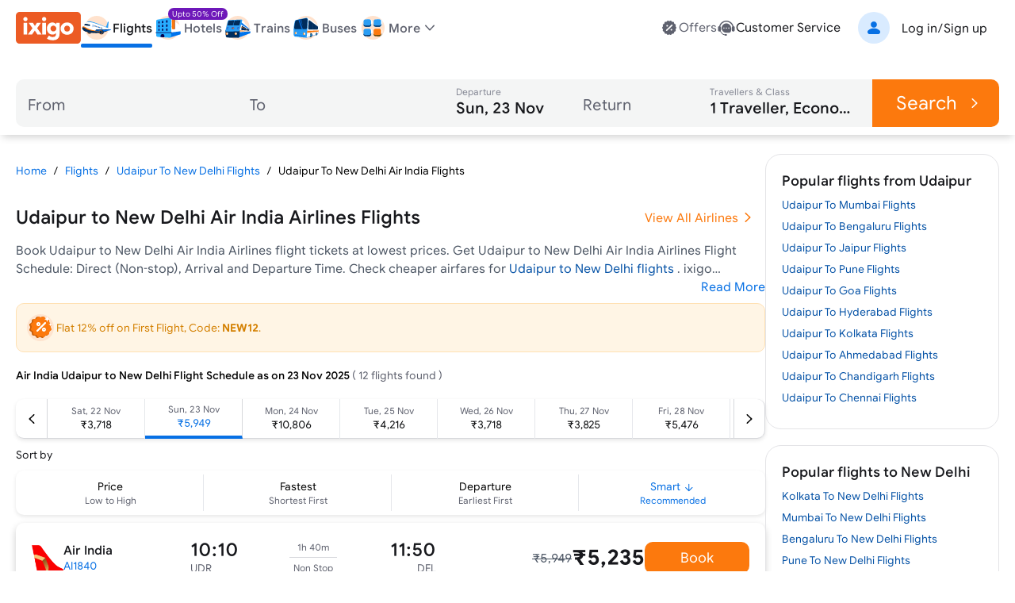

--- FILE ---
content_type: text/html; charset=utf-8
request_url: https://www.ixigo.com/flights/udaipur-new_delhi-air_india-ai-flights
body_size: 34211
content:
<!DOCTYPE html><html lang="en" data-critters-container><head><meta charset="utf-8"><meta name="viewport" content="width=device-width"><meta name="theme-color" content="#FFF2E7"><title>Air India Udaipur to New Delhi Flights | Upto 25% Off - ixigo</title><meta name="title" content="Air India Udaipur to New Delhi Flights | Upto 25% Off - ixigo"><meta name="description" content="Book Air India Udaipur to New Delhi flight tickets &amp; get upto 25% off. ixigo offers Udaipur to New Delhi flights by Air India at lowest airfares."><meta property="og:title" content="Air India Udaipur to New Delhi Flights | Upto 25% Off - ixigo"><meta property="og:description" content="Book Air India Udaipur to New Delhi flight tickets &amp; get upto 25% off. ixigo offers Udaipur to New Delhi flights by Air India at lowest airfares."><meta property="og:image" content="https://images.ixigo.com/image/upload/ixigo/6aaae6998a0dbccefca2ecd9f5a2f37b-mzybn.png"><meta property="og:url" content="https://www.ixigo.com/flights/udaipur-new_delhi-air_india-ai-flights"><meta property="og:type" content="website"><meta property="twitter:card" content="summary_large_image"><meta property="twitter:title" content="Air India Udaipur to New Delhi Flights | Upto 25% Off - ixigo"><meta property="twitter:description" content="Book Air India Udaipur to New Delhi flight tickets &amp; get upto 25% off. ixigo offers Udaipur to New Delhi flights by Air India at lowest airfares."><meta property="twitter:image" content="https://images.ixigo.com/image/upload/ixigo/6aaae6998a0dbccefca2ecd9f5a2f37b-mzybn.png"><link rel="canonical" href="https://www.ixigo.com/flights/udaipur-new_delhi-air_india-ai-flights"><meta name="robots" content="index,follow"><meta name="keywords" content><link rel="preload" href="https://edge.ixigo.com/st/seo-pages/_next/static/media/flight.f515b25a.svg" as="image" fetchpriority="high"><link rel="preload" href="https://edge.ixigo.com/st/seo-pages/_next/static/media/hotel.4b63222d.svg" as="image" fetchpriority="high"><link rel="preload" href="https://edge.ixigo.com/st/seo-pages/_next/static/media/train.d3e3d1e5.svg" as="image" fetchpriority="high"><link rel="preload" href="https://edge.ixigo.com/st/seo-pages/_next/static/media/bus.1942c5dd.svg" as="image" fetchpriority="high"><meta name="next-head-count" content="22"><link rel="apple-touch-icon" href="https://images.ixigo.com/image/upload/w_192/pwa/660b7bdaa01e5d285ab94e0a2c391945-pnzmg.png"><link rel="manifest" href="/manifest2.json"><meta name="mobile-web-app-capable" content="yes"><meta name="apple-mobile-web-app-capable" content="yes"><meta name="apple-mobile-web-app-title" content="ixigo"><meta name="apple-touch-fullscreen" content="yes"><link rel="apple-touch-startup-image" href="//images.ixigo.com/image/upload/w_192/pwa/97c911d09ec01e8a1343821cbc663303-abzha.png"><meta name="robots" content="index, follow"><meta name="classification" content="Travel"><meta name="distribution" content="global"><meta property="fb:pages" content="17705588269"><meta name="msvalidate.01" content="304648097885BBFEDBC2B3CCE5174B41"><meta http-equiv="Content-Type" content="text/html; charset=utf-8"><meta name="verification" content="014f641ac0aa570bffc9658c90a3faf1"><meta property="fb:app_id" content="183011845164105"><link data-next-font="size-adjust" rel="preconnect" href="/" crossorigin="anonymous"><script defer nomodule src="https://edge.ixigo.com/st/seo-pages/_next/static/chunks/polyfills-c67a75d1b6f99dc8.js"></script><script defer src="https://edge.ixigo.com/st/seo-pages/_next/static/chunks/6282-8a58c4fce1ec6efc.js"></script><script defer src="https://edge.ixigo.com/st/seo-pages/_next/static/chunks/6752.6c905c425d29bcbf.js"></script><script defer src="https://edge.ixigo.com/st/seo-pages/_next/static/chunks/6363-2af736b4dcb04a42.js"></script><script defer src="https://edge.ixigo.com/st/seo-pages/_next/static/chunks/2231-0c7aedf90aaa2add.js"></script><script defer src="https://edge.ixigo.com/st/seo-pages/_next/static/chunks/1091.57e46efb303fd158.js"></script><script defer src="https://edge.ixigo.com/st/seo-pages/_next/static/chunks/7337.385d89ba6a1ae2af.js"></script><script defer src="https://edge.ixigo.com/st/seo-pages/_next/static/chunks/7780.71881127846b48ec.js"></script><script defer src="https://edge.ixigo.com/st/seo-pages/_next/static/chunks/7245.4f4c516000b27c95.js"></script><script defer src="https://edge.ixigo.com/st/seo-pages/_next/static/chunks/6673.a8c3be09773196b1.js"></script><script defer src="https://edge.ixigo.com/st/seo-pages/_next/static/chunks/3216.3027fc391fd51814.js"></script><script src="https://edge.ixigo.com/st/seo-pages/_next/static/chunks/webpack-a68a8066b3034b88.js" defer></script><script src="https://edge.ixigo.com/st/seo-pages/_next/static/chunks/framework-57179c9b1d972618.js" defer></script><script src="https://edge.ixigo.com/st/seo-pages/_next/static/chunks/main-920051225079268d.js" defer></script><script src="https://edge.ixigo.com/st/seo-pages/_next/static/chunks/pages/_app-9df1fe782bae340a.js" defer></script><script src="https://edge.ixigo.com/st/seo-pages/_next/static/chunks/7462-4e06c163c217e0f7.js" defer></script><script src="https://edge.ixigo.com/st/seo-pages/_next/static/chunks/5958-34145b0de8b68995.js" defer></script><script src="https://edge.ixigo.com/st/seo-pages/_next/static/chunks/9719-b39d6cab3b9f2421.js" defer></script><script src="https://edge.ixigo.com/st/seo-pages/_next/static/chunks/9583-ddfe73a888c49929.js" defer></script><script src="https://edge.ixigo.com/st/seo-pages/_next/static/chunks/8363-a8643b28b7a05ee2.js" defer></script><script src="https://edge.ixigo.com/st/seo-pages/_next/static/chunks/4159-e26e4be164d77420.js" defer></script><script src="https://edge.ixigo.com/st/seo-pages/_next/static/chunks/1834-d1277954b34d3dcb.js" defer></script><script src="https://edge.ixigo.com/st/seo-pages/_next/static/chunks/6849-eb5503a9b1c67419.js" defer></script><script src="https://edge.ixigo.com/st/seo-pages/_next/static/chunks/919-a93d652d356866d9.js" defer></script><script src="https://edge.ixigo.com/st/seo-pages/_next/static/chunks/pages/flights/a2bByAirline/%5Borigin%5D/%5Bdestination%5D/%5Bairline%5D/%5BairlineCode%5D-7e2865caf4b83026.js" defer></script><script src="https://edge.ixigo.com/st/seo-pages/_next/static/7QdT_vAzGN8m1Mu3YSVNP/_buildManifest.js" defer></script><script src="https://edge.ixigo.com/st/seo-pages/_next/static/7QdT_vAzGN8m1Mu3YSVNP/_ssgManifest.js" defer></script><style>*,:after,:before{--tw-border-spacing-x:0;--tw-border-spacing-y:0;--tw-translate-x:0;--tw-translate-y:0;--tw-rotate:0;--tw-skew-x:0;--tw-skew-y:0;--tw-scale-x:1;--tw-scale-y:1;--tw-pan-x: ;--tw-pan-y: ;--tw-pinch-zoom: ;--tw-scroll-snap-strictness:proximity;--tw-gradient-from-position: ;--tw-gradient-via-position: ;--tw-gradient-to-position: ;--tw-ordinal: ;--tw-slashed-zero: ;--tw-numeric-figure: ;--tw-numeric-spacing: ;--tw-numeric-fraction: ;--tw-ring-inset: ;--tw-ring-offset-width:0px;--tw-ring-offset-color:#fff;--tw-ring-color:rgba(7,112,228,.5);--tw-ring-offset-shadow:0 0 #0000;--tw-ring-shadow:0 0 #0000;--tw-shadow:0 0 #0000;--tw-shadow-colored:0 0 #0000;--tw-blur: ;--tw-brightness: ;--tw-contrast: ;--tw-grayscale: ;--tw-hue-rotate: ;--tw-invert: ;--tw-saturate: ;--tw-sepia: ;--tw-drop-shadow: ;--tw-backdrop-blur: ;--tw-backdrop-brightness: ;--tw-backdrop-contrast: ;--tw-backdrop-grayscale: ;--tw-backdrop-hue-rotate: ;--tw-backdrop-invert: ;--tw-backdrop-opacity: ;--tw-backdrop-saturate: ;--tw-backdrop-sepia: ;--tw-contain-size: ;--tw-contain-layout: ;--tw-contain-paint: ;--tw-contain-style: }*,:after,:before{box-sizing:border-box;border:0 solid #e5e7eb}:after,:before{--tw-content:""}html{line-height:1.5;-webkit-text-size-adjust:100%;-moz-tab-size:4;-o-tab-size:4;tab-size:4;font-family:ixi-type,ui-sans-serif,system-ui,sans-serif,Apple Color Emoji,Segoe UI Emoji,Segoe UI Symbol,Noto Color Emoji;font-feature-settings:normal;font-variation-settings:normal;-webkit-tap-highlight-color:transparent}body{margin:0;line-height:inherit}h1,h2,h3{font-size:inherit;font-weight:inherit}a{color:inherit;text-decoration:inherit}b,strong{font-weight:bolder}button,input{font-family:inherit;font-feature-settings:inherit;font-variation-settings:inherit;font-size:100%;font-weight:inherit;line-height:inherit;letter-spacing:inherit;color:inherit;margin:0;padding:0}button{text-transform:none}button{-webkit-appearance:button;background-color:transparent;background-image:none}h1,h2,h3,p{margin:0}ul{list-style:none;margin:0;padding:0}input::-moz-placeholder{opacity:1;color:#9ca3af}input::placeholder{opacity:1;color:#9ca3af}button{cursor:pointer}img,svg{display:block;vertical-align:middle}img{max-width:100%;height:auto}:root{--brand-50:255 248 242;--brand-100:255 235 219;--brand-200:253 211 177;--brand-300:253 180 121;--brand-400:252 143 54;--brand-500:252 121 13;--brand-600:229 103 0;--brand-700:153 69 0;--brand-800:77 34 0;--brand-900:51 23 0;--subbrand-50:242 249 255;--subbrand-100:217 235 255;--subbrand-200:186 219 255;--subbrand-300:139 193 253;--subbrand-400:73 154 245;--subbrand-500:7 112 228;--subbrand-600:5 82 166;--subbrand-700:3 62 128;--subbrand-800:2 37 77;--subbrand-900:1 25 51;--success-50:242 255 246;--success-100:218 242 226;--success-200:162 219 181;--success-300:116 196 143;--success-400:77 176 110;--success-500:35 140 70;--success-600:29 125 61;--success-700:16 89 40;--success-800:8 56 24;--success-900:3 38 24;--warning-50:255 245 229;--warning-100:255 235 204;--warning-200:255 225 179;--warning-300:255 204 128;--warning-400:253 182 76;--warning-500:240 150 14;--warning-600:212 128 2;--warning-700:150 91 2;--warning-800:110 66 1;--warning-900:61 37 0;--critical-50:255 242 242;--critical-100:250 225 225;--critical-200:242 180 179;--critical-300:235 135 134;--critical-400:227 93 91;--critical-500:220 53 50;--critical-600:178 36 34;--critical-700:125 19 17;--critical-800:82 8 6;--critical-900:46 2 1;--neutral-0:255 255 255;--neutral-20:250 250 250;--neutral-40:244 245 245;--neutral-60:239 239 240;--neutral-80:228 228 231;--neutral-100:214 215 219;--neutral-200:200 202 208;--neutral-300:173 175 184;--neutral-400:132 135 148;--neutral-500:94 97 110;--neutral-600:58 60 69;--neutral-700:35 36 42;--neutral-800:23 24 28;--neutral-900:11 12 14;--new-50:249 242 255;--new-100:236 223 247;--new-200:199 162 232;--new-300:167 111 217;--new-400:137 64 201;--new-500:110 24 185;--new-600:89 15 153;--new-700:68 8 120;--new-800:48 3 87;--new-900:28 1 51;--text-primary:var(--neutral-800);--text-secondary:var(--neutral-500);--text-disabled:var(--neutral-300);--text-primary-inverse:var(--neutral-20);--text-secondary-inverse:var(--neutral-100);--text-disabled-inverse:var(--neutral-500);--text-link:var(--subbrand-500);--text-brand:var(--brand-500);--text-brand-solid:var(--neutral-0);--text-brand-moderate:var(--brand-600);--text-brand-subtle:var(--brand-500);--text-brand-outline:var(--brand-500);--text-subbrand:var(--subbrand-500);--text-subbrand-solid:var(--neutral-0);--text-subbrand-moderate:var(--subbrand-500);--text-subbrand-subtle:var(--subbrand-500);--text-subbrand-outline:var(--subbrand-500);--text-selection:var(--subbrand-500);--text-selection-solid:var(--neutral-0);--text-selection-moderate:var(--subbrand-500);--text-selection-subtle:var(--subbrand-500);--text-selection-outline:var(--subbrand-500);--text-info:var(--subbrand-500);--text-info-solid:var(--neutral-0);--text-info-moderate:var(--subbrand-500);--text-info-subtle:var(--subbrand-500);--text-info-outline:var(--subbrand-500);--text-success:var(--success-500);--text-success-solid:var(--neutral-0);--text-success-moderate:var(--success-500);--text-success-subtle:var(--success-500);--text-success-outline:var(--success-500);--text-warning:var(--warning-600);--text-warning-solid:var(--warning-900);--text-warning-moderate:var(--warning-700);--text-warning-subtle:var(--warning-600);--text-warning-outline:var(--warning-600);--text-critical:var(--critical-500);--text-critical-solid:var(--neutral-0);--text-critical-moderate:var(--critical-500);--text-critical-subtle:var(--critical-500);--text-critical-outline:var(--critical-500);--text-new:var(--new-500);--text-new-solid:var(--neutral-0);--text-new-moderate:var(--new-500);--text-new-subtle:var(--new-500);--text-new-outline:var(--new-500);--text-neutral:var(--neutral-800);--text-neutral-solid:var(--neutral-0);--text-neutral-moderate:var(--neutral-800);--text-neutral-subtle:var(--neutral-800);--text-neutral-outline:var(--neutral-800);--bg-primary:var(--neutral-0);--bg-primary-hover:var(--neutral-40);--bg-secondary:var(--neutral-20);--bg-tertiary:var(--neutral-40);--bg-disabled:var(--neutral-60);--bg-contrast:var(--neutral-80);--bg-dark:var(--neutral-300);--bg-inverse:var(--neutral-800);--bg-brand-solid:var(--brand-500);--bg-brand-moderate:var(--brand-200);--bg-brand-subtle:var(--brand-100);--bg-brand-solid-hover:var(--brand-600);--bg-brand-moderate-hover:var(--brand-300);--bg-brand-subtle-hover:var(--brand-200);--bg-brand-outline-hover:var(--brand-50);--bg-brand-hover:var(--brand-50);--bg-subbrand-solid:var(--subbrand-500);--bg-subbrand-moderate:var(--subbrand-100);--bg-subbrand-subtle:var(--subbrand-50);--bg-subbrand-solid-hover:var(--subbrand-600);--bg-subbrand-moderate-hover:var(--subbrand-200);--bg-subbrand-subtle-hover:var(--subbrand-100);--bg-subbrand-outline-hover:var(--subbrand-50);--bg-subbrand-hover:var(--subbrand-50);--bg-info-solid:var(--subbrand-500);--bg-info-moderate:var(--subbrand-100);--bg-info-subtle:var(--subbrand-50);--bg-info-solid-hover:var(--subbrand-500);--bg-info-moderate-hover:var(--subbrand-200);--bg-info-subtle-hover:var(--subbrand-50);--bg-info-outline-hover:var(--subbrand-50);--bg-info-hover:var(--subbrand-50);--bg-selection-solid:var(--subbrand-500);--bg-selection-moderate:var(--subbrand-100);--bg-selection-subtle:var(--subbrand-50);--bg-selection-solid-hover:var(--subbrand-600);--bg-selection-moderate-hover:var(--subbrand-200);--bg-selection-subtle-hover:var(--subbrand-100);--bg-selection-outline-hover:var(--subbrand-50);--bg-selection-hover:var(--subbrand-50);--bg-success-solid:var(--success-500);--bg-success-moderate:var(--success-100);--bg-success-subtle:var(--success-50);--bg-success-solid-hover:var(--success-600);--bg-success-moderate-hover:var(--success-200);--bg-success-subtle-hover:var(--success-100);--bg-success-outline-hover:var(--success-50);--bg-success-hover:var(--success-50);--bg-warning-solid:var(--warning-400);--bg-warning-moderate:var(--warning-100);--bg-warning-subtle:var(--warning-50);--bg-warning-solid-hover:var(--warning-500);--bg-warning-moderate-hover:var(--warning-200);--bg-warning-subtle-hover:var(--warning-100);--bg-warning-outline-hover:var(--warning-50);--bg-warning-hover:var(--warning-50);--bg-critical-solid:var(--critical-500);--bg-critical-moderate:var(--critical-100);--bg-critical-subtle:var(--critical-50);--bg-critical-solid-hover:var(--critical-600);--bg-critical-moderate-hover:var(--critical-200);--bg-critical-subtle-hover:var(--critical-100);--bg-critical-outline-hover:var(--critical-50);--bg-critical-hover:var(--critical-50);--bg-new-solid:var(--new-500);--bg-new-moderate:var(--new-100);--bg-new-subtle:var(--new-50);--bg-new-solid-hover:var(--new-600);--bg-new-moderate-hover:var(--new-200);--bg-new-subtle-hover:var(--new-100);--bg-new-outline-hover:var(--new-50);--bg-new-hover:var(--new-50);--bg-neutral-solid:var(--neutral-800);--bg-neutral-moderate:var(--neutral-60);--bg-neutral-subtle:var(--neutral-20);--bg-neutral-solid-hover:var(--neutral-900);--bg-neutral-moderate-hover:var(--neutral-80);--bg-neutral-subtle-hover:var(--neutral-60);--bg-neutral-outline-hover:var(--neutral-40);--bg-neutral-hover:var(--neutral-40);--border-primary:var(--neutral-400);--border-secondary:var(--neutral-200);--border-tertiary:var(--neutral-80);--border-disabled:var(--neutral-100);--border-contrast:var(--neutral-600);--border-dark:var(--neutral-800);--border-inverse:var(--neutral-20);--border-brand-subtle:var(--brand-200);--border-brand-moderate:var(--brand-300);--border-brand-outline:var(--brand-500);--border-subbrand-subtle:var(--subbrand-200);--border-subbrand-moderate:var(--subbrand-300);--border-subbrand-outline:var(--subbrand-500);--border-info-subtle:var(--subbrand-200);--border-info-moderate:var(--subbrand-300);--border-info-outline:var(--subbrand-500);--border-success-subtle:var(--success-200);--border-success-moderate:var(--success-300);--border-success-outline:var(--success-500);--border-warning-subtle:var(--warning-200);--border-warning-moderate:var(--warning-300);--border-warning-outline:var(--warning-500);--border-critical-subtle:var(--critical-200);--border-critical-moderate:var(--critical-300);--border-critical-outline:var(--critical-500);--border-new-subtle:var(--new-200);--border-new-moderate:var(--new-300);--border-new-outline:var(--new-500);--border-selection-subtle:var(--subbrand-200);--border-selection-moderate:var(--subbrand-300);--border-selection-outline:var(--subbrand-500);--border-neutral-subtle:var(--neutral-100);--border-neutral-moderate:var(--neutral-200);--border-neutral-outline:var(--neutral-400);--common-white:var(--neutral-0);--common-black:var(--neutral-900)}:where([class*=icon-]:is(svg,[data-icon]),[class*=icon-]>:is(svg,[data-icon])){font-size:var(--icon-size,1.5rem)}.h4{font-size:24px;line-height:1.2}@media (min-width:1280px){.h4{font-size:28px}}.h5{font-size:20px;line-height:1.2}@media (min-width:1280px){.h5{font-size:24px}}.h6{font-size:18px;line-height:1.2}@media (min-width:1280px){.h6{font-size:20px}}.overline{font-size:14px}.overline{line-height:1.2;text-decoration-line:none!important}.button-md{font-size:16px;line-height:1.3}.button-lg{font-size:18px;line-height:1.3}.body-lg{font-size:18px;line-height:1.4}.body-md{font-size:16px;line-height:1.4}.body-sm{font-size:14px;line-height:1.4}.body-xs{font-size:12px;line-height:1.4}.body-2xs{font-size:10px;line-height:1.4}.pointer-events-none{pointer-events:none}.absolute{position:absolute}.relative{position:relative}.sticky{position:sticky}.inset-0{inset:0}.-bottom-5{bottom:-5px}.-top-5{top:-5px}.left-20{left:20px}.right-0{right:0}.top-0{top:0}.top-1\/2{top:50%}.top-20{top:20px}.top-40{top:40px}.z-20{z-index:20}.z-50{z-index:50}.z-\[100\]{z-index:100}.order-1{order:1}.order-2{order:2}.order-3{order:3}.order-4{order:4}.col-span-5{grid-column:span 5/span 5}.col-span-8{grid-column:span 8/span 8}.m-auto{margin:auto}.mx-0{margin-left:0;margin-right:0}.mx-2{margin-left:.5rem;margin-right:.5rem}.mx-5{margin-left:5px;margin-right:5px}.my-10{margin-top:10px;margin-bottom:10px}.my-20{margin-top:20px;margin-bottom:20px}.my-30{margin-top:30px;margin-bottom:30px}.my-\[60px\]{margin-top:60px;margin-bottom:60px}.my-auto{margin-top:auto;margin-bottom:auto}.mb-0{margin-bottom:0}.mb-10{margin-bottom:10px}.mb-15{margin-bottom:15px}.mb-20{margin-bottom:20px}.mb-5{margin-bottom:5px}.ml-10{margin-left:10px}.mr-10{margin-right:10px}.mr-2{margin-right:.5rem}.mr-5{margin-right:5px}.mt-10{margin-top:10px}.mt-12{margin-top:3rem}.mt-2{margin-top:.5rem}.mt-20{margin-top:20px}.mt-30{margin-top:30px}.mt-4{margin-top:1rem}.mt-5{margin-top:5px}.line-clamp-2{-webkit-line-clamp:2}.line-clamp-2{overflow:hidden;display:-webkit-box;-webkit-box-orient:vertical}.block{display:block}.flex{display:flex}.inline-flex{display:inline-flex}.grid{display:grid}.contents{display:contents}.hidden{display:none}.size-40{width:40px;height:40px}.h-2\.5{height:.625rem}.h-20{height:20px}.h-3\/5{height:60%}.h-40{height:40px}.h-5{height:5px}.h-6{height:1.5rem}.h-\[100px\]{height:100px}.h-\[1em\]{height:1em}.h-\[40px\]{height:40px}.h-\[44px\]{height:44px}.h-\[50px\]{height:50px}.h-\[60px\]{height:60px}.h-\[70px\]{height:70px}.h-\[7px\]{height:7px}.h-auto{height:auto}.h-full{height:100%}.h-px{height:1px}.min-h-15px{min-height:15px}.min-h-40{min-height:40px}.min-h-50px{min-height:50px}.min-h-\[44px\]{min-height:44px}.w-1\/3{width:33.333333%}.w-10{width:10px}.w-100{width:100px}.w-20{width:20px}.w-200{width:200px}.w-3\/5{width:60%}.w-300{width:300px}.w-40{width:40px}.w-6{width:1.5rem}.w-\[110px\]{width:110px}.w-\[123px\]{width:123px}.w-\[132px\]{width:132px}.w-\[135px\]{width:135px}.w-\[157px\]{width:157px}.w-\[160px\]{width:160px}.w-\[1em\]{width:1em}.w-\[220px\]{width:220px}.w-\[295px\]{width:295px}.w-\[310px\]{width:310px}.w-\[320px\]{width:320px}.w-\[452px\]{width:452px}.w-\[60px\]{width:60px}.w-\[7px\]{width:7px}.w-fit{width:-moz-fit-content;width:fit-content}.w-full{width:100%}.min-w-\[295px\]{min-width:295px}.max-w-\[115px\]{max-width:115px}.max-w-\[1240px\]{max-width:1240px}.max-w-\[125px\]{max-width:125px}.max-w-\[150px\]{max-width:150px}.max-w-\[190px\]{max-width:190px}.flex-1{flex:1 1 0%}.flex-auto{flex:1 1 auto}.shrink-0{flex-shrink:0}.flex-grow{flex-grow:1}.basis-1\/5{flex-basis:20%}.origin-\[left_center\]{transform-origin:left center}.-translate-y-1\/2{--tw-translate-y:-50%}.-translate-y-1\/2{transform:translate(var(--tw-translate-x),var(--tw-translate-y)) rotate(var(--tw-rotate)) skewX(var(--tw-skew-x)) skewY(var(--tw-skew-y)) scaleX(var(--tw-scale-x)) scaleY(var(--tw-scale-y))}.rotate-180{--tw-rotate:180deg}.rotate-180{transform:translate(var(--tw-translate-x),var(--tw-translate-y)) rotate(var(--tw-rotate)) skewX(var(--tw-skew-x)) skewY(var(--tw-skew-y)) scaleX(var(--tw-scale-x)) scaleY(var(--tw-scale-y))}.scale-0{--tw-scale-x:0;--tw-scale-y:0}.scale-0,.scale-100{transform:translate(var(--tw-translate-x),var(--tw-translate-y)) rotate(var(--tw-rotate)) skewX(var(--tw-skew-x)) skewY(var(--tw-skew-y)) scaleX(var(--tw-scale-x)) scaleY(var(--tw-scale-y))}.scale-100{--tw-scale-x:1;--tw-scale-y:1}.transform{transform:translate(var(--tw-translate-x),var(--tw-translate-y)) rotate(var(--tw-rotate)) skewX(var(--tw-skew-x)) skewY(var(--tw-skew-y)) scaleX(var(--tw-scale-x)) scaleY(var(--tw-scale-y))}.cursor-pointer{cursor:pointer}.select-none{-webkit-user-select:none;-moz-user-select:none;user-select:none}.snap-x{scroll-snap-type:x var(--tw-scroll-snap-strictness)}.snap-mandatory{--tw-scroll-snap-strictness:mandatory}.grid-cols-1{grid-template-columns:repeat(1,minmax(0,1fr))}.flex-col{flex-direction:column}.flex-col-reverse{flex-direction:column-reverse}.flex-wrap{flex-wrap:wrap}.\!items-start{align-items:flex-start!important}.items-end{align-items:flex-end}.items-center{align-items:center}.justify-end{justify-content:flex-end}.justify-center{justify-content:center}.justify-between{justify-content:space-between}.justify-evenly{justify-content:space-evenly}.gap-0\.5{gap:.125rem}.gap-10{gap:10px}.gap-15{gap:15px}.gap-20{gap:20px}.gap-30{gap:30px}.gap-5,.gap-5px{gap:5px}.gap-x-6{-moz-column-gap:1.5rem;column-gap:1.5rem}.gap-x-\[20px\]{-moz-column-gap:20px;column-gap:20px}.self-end{align-self:flex-end}.overflow-auto{overflow:auto}.overflow-hidden{overflow:hidden}.overflow-visible{overflow:visible}.overflow-x-auto{overflow-x:auto}.overscroll-x-contain{overscroll-behavior-x:contain}.scroll-smooth{scroll-behavior:smooth}.truncate{overflow:hidden;white-space:nowrap}.text-ellipsis,.truncate{text-overflow:ellipsis}.whitespace-nowrap{white-space:nowrap}.rounded-10{border-radius:10px}.rounded-20{border-radius:20px}.rounded-30{border-radius:30px}.rounded-full{border-radius:9999px}.rounded-lg{border-radius:.5rem}.rounded-none{border-radius:0}.rounded-xl{border-radius:.75rem}.rounded-l-10{border-top-left-radius:10px;border-bottom-left-radius:10px}.rounded-r-10{border-top-right-radius:10px;border-bottom-right-radius:10px}.border{border-width:1px}.border-1\.5{border-width:1.5px}.border-2{border-width:2px}.border-b{border-bottom-width:1px}.border-b-4{border-bottom-width:4px}.border-l{border-left-width:1px}.border-r{border-right-width:1px}.border-solid{border-style:solid}.\!border-none{border-style:none!important}.border-none{border-style:none}.border-brand-outline{--tw-border-opacity:1;border-color:rgb(var(--border-brand-outline)/var(--tw-border-opacity,1))}.border-charcoal-40{--tw-border-opacity:1;border-color:rgb(244 245 245/var(--tw-border-opacity,1))}.border-charcoal-500{--tw-border-opacity:1;border-color:rgb(94 97 110/var(--tw-border-opacity,1))}.border-neutral-100{--tw-border-opacity:1;border-color:rgb(var(--neutral-100)/var(--tw-border-opacity,1))}.border-primary{--tw-border-opacity:1;border-color:rgb(var(--border-primary)/var(--tw-border-opacity,1))}.border-selection-outline{--tw-border-opacity:1;border-color:rgb(var(--border-selection-outline)/var(--tw-border-opacity,1))}.border-tertiary{--tw-border-opacity:1;border-color:rgb(var(--border-tertiary)/var(--tw-border-opacity,1))}.border-transparent{border-color:transparent}.border-warning-subtle{--tw-border-opacity:1;border-color:rgb(var(--border-warning-subtle)/var(--tw-border-opacity,1))}.border-zinc-200{--tw-border-opacity:1;border-color:rgb(228 228 231/var(--tw-border-opacity,1))}.border-b-subbrand-500{--tw-border-opacity:1;border-bottom-color:rgb(var(--subbrand-500)/var(--tw-border-opacity,1))}.border-r-neutral-100{--tw-border-opacity:1;border-right-color:rgb(var(--neutral-100)/var(--tw-border-opacity,1))}.\!bg-transparent{background-color:transparent!important}.bg-brand-solid{--tw-bg-opacity:1;background-color:rgb(var(--bg-brand-solid)/var(--tw-bg-opacity,1))}.bg-charcoal-40{--tw-bg-opacity:1;background-color:rgb(244 245 245/var(--tw-bg-opacity,1))}.bg-contrast{--tw-bg-opacity:1;background-color:rgb(var(--bg-contrast)/var(--tw-bg-opacity,1))}.bg-current{background-color:currentColor}.bg-info-moderate{--tw-bg-opacity:1;background-color:rgb(var(--bg-info-moderate)/var(--tw-bg-opacity,1))}.bg-neutral-100{--tw-bg-opacity:1;background-color:rgb(var(--neutral-100)/var(--tw-bg-opacity,1))}.bg-neutral-moderate-over{--tw-bg-opacity:1;background-color:rgb(var(--bg-neutral-moderate-hover)/var(--tw-bg-opacity,1))}.bg-neutral-solid{--tw-bg-opacity:1;background-color:rgb(var(--bg-neutral-solid)/var(--tw-bg-opacity,1))}.bg-new-solid{--tw-bg-opacity:1;background-color:rgb(var(--bg-new-solid)/var(--tw-bg-opacity,1))}.bg-primary{--tw-bg-opacity:1;background-color:rgb(var(--bg-primary)/var(--tw-bg-opacity,1))}.bg-secondary{--tw-bg-opacity:1;background-color:rgb(var(--bg-secondary)/var(--tw-bg-opacity,1))}.bg-selection-solid{--tw-bg-opacity:1;background-color:rgb(var(--bg-selection-solid)/var(--tw-bg-opacity,1))}.bg-subbrand-500{--tw-bg-opacity:1;background-color:rgb(var(--subbrand-500)/var(--tw-bg-opacity,1))}.bg-tertiary{--tw-bg-opacity:1;background-color:rgb(var(--bg-tertiary)/var(--tw-bg-opacity,1))}.bg-transparent{background-color:transparent}.bg-warning-subtle{--tw-bg-opacity:1;background-color:rgb(var(--bg-warning-subtle)/var(--tw-bg-opacity,1))}.bg-white{--tw-bg-opacity:1;background-color:rgb(255 255 255/var(--tw-bg-opacity,1))}.object-contain{-o-object-fit:contain;object-fit:contain}.object-cover{-o-object-fit:cover;object-fit:cover}.p-0{padding:0}.p-0\.5{padding:.125rem}.p-10{padding:10px}.p-20{padding:20px}.\!px-0{padding-left:0!important;padding-right:0!important}.\!py-20{padding-top:20px!important;padding-bottom:20px!important}.px-0{padding-left:0;padding-right:0}.px-15,.px-15px{padding-left:15px;padding-right:15px}.px-2{padding-left:.5rem;padding-right:.5rem}.px-20{padding-left:20px;padding-right:20px}.px-5px{padding-left:5px;padding-right:5px}.py-0\.5{padding-top:.125rem;padding-bottom:.125rem}.py-10{padding-top:10px;padding-bottom:10px}.py-15{padding-top:15px;padding-bottom:15px}.py-2{padding-top:.5rem;padding-bottom:.5rem}.py-20{padding-top:20px;padding-bottom:20px}.py-5{padding-top:5px;padding-bottom:5px}.\!pb-10{padding-bottom:10px!important}.\!pt-0{padding-top:0!important}.\!pt-20{padding-top:20px!important}.pb-10{padding-bottom:10px}.pb-15{padding-bottom:15px}.pb-2{padding-bottom:.5rem}.pb-30{padding-bottom:30px}.pb-5px{padding-bottom:5px}.pl-10{padding-left:10px}.pl-15{padding-left:15px}.pl-\[25px\]{padding-left:25px}.pr-15,.pr-15px{padding-right:15px}.pr-2\.5{padding-right:.625rem}.pr-\[25px\]{padding-right:25px}.pt-0{padding-top:0}.pt-1{padding-top:.25rem}.pt-20{padding-top:20px}.pt-3{padding-top:.75rem}.pt-30{padding-top:30px}.pt-5{padding-top:5px}.text-left{text-align:left}.text-center{text-align:center}.text-2xl{font-size:1.5rem;line-height:2rem}.text-base{font-size:1rem;line-height:1.5rem}.text-lg{font-size:1.125rem;line-height:1.75rem}.text-sm{font-size:.875rem;line-height:1.25rem}.text-xl{font-size:1.25rem;line-height:1.75rem}.font-bold{font-weight:700}.font-medium{font-weight:500}.font-normal{font-weight:400}.leading-snug{line-height:1.375}.leading-tight{line-height:1.25}.text-blue-600{--tw-text-opacity:1;color:rgb(5 82 166/var(--tw-text-opacity,1))}.text-brand{--tw-text-opacity:1;color:rgb(var(--text-brand)/var(--tw-text-opacity,1))}.text-brand-outline{--tw-text-opacity:1;color:rgb(var(--text-brand-outline)/var(--tw-text-opacity,1))}.text-brand-solid{--tw-text-opacity:1;color:rgb(var(--text-brand-solid)/var(--tw-text-opacity,1))}.text-charcoal-800{--tw-text-opacity:1;color:rgb(23 24 28/var(--tw-text-opacity,1))}.text-gray-600{--tw-text-opacity:1;color:rgb(75 85 99/var(--tw-text-opacity,1))}.text-inherit{color:inherit}.text-link{--tw-text-opacity:1;color:rgb(var(--text-link)/var(--tw-text-opacity,1))}.text-neutral-400{--tw-text-opacity:1;color:rgb(var(--neutral-400)/var(--tw-text-opacity,1))}.text-neutral-500{--tw-text-opacity:1;color:rgb(var(--neutral-500)/var(--tw-text-opacity,1))}.text-neutral-800{--tw-text-opacity:1;color:rgb(var(--neutral-800)/var(--tw-text-opacity,1))}.text-neutral-900{--tw-text-opacity:1;color:rgb(var(--neutral-900)/var(--tw-text-opacity,1))}.text-neutral-solid{--tw-text-opacity:1;color:rgb(var(--text-neutral-solid)/var(--tw-text-opacity,1))}.text-new-solid{--tw-text-opacity:1;color:rgb(var(--text-new-solid)/var(--tw-text-opacity,1))}.text-primary{--tw-text-opacity:1;color:rgb(var(--text-primary)/var(--tw-text-opacity,1))}.text-secondary{--tw-text-opacity:1;color:rgb(var(--text-secondary)/var(--tw-text-opacity,1))}.text-selection{--tw-text-opacity:1;color:rgb(var(--text-selection)/var(--tw-text-opacity,1))}.text-selection-outline{--tw-text-opacity:1;color:rgb(var(--text-selection-outline)/var(--tw-text-opacity,1))}.text-subbrand{--tw-text-opacity:1;color:rgb(var(--text-subbrand)/var(--tw-text-opacity,1))}.text-subbrand-500{--tw-text-opacity:1;color:rgb(var(--subbrand-500)/var(--tw-text-opacity,1))}.text-success-500{--tw-text-opacity:1;color:rgb(var(--success-500)/var(--tw-text-opacity,1))}.text-warning-subtle{--tw-text-opacity:1;color:rgb(var(--text-warning-subtle)/var(--tw-text-opacity,1))}.overline{text-decoration-line:overline}.line-through{text-decoration-line:line-through}.opacity-0{opacity:0}.shadow-100{box-shadow:var(--tw-ring-offset-shadow,0 0 #0000),var(--tw-ring-shadow,0 0 #0000),var(--tw-shadow)}.shadow-100{--tw-shadow:0px 4px 10px rgba(0,0,0,.2);--tw-shadow-colored:0px 4px 10px var(--tw-shadow-color)}.shadow-500{--tw-shadow:0px 4px 30px -5px rgba(0,0,0,.25);--tw-shadow-colored:0px 4px 30px -5px var(--tw-shadow-color)}.shadow-500{box-shadow:var(--tw-ring-offset-shadow,0 0 #0000),var(--tw-ring-shadow,0 0 #0000),var(--tw-shadow)}.shadow-\[0px_2px_5px_0px_rgba\(0\2c 0\2c 0\2c 0\.10\)\]{--tw-shadow:0px 2px 5px 0px rgba(0,0,0,.1);--tw-shadow-colored:0px 2px 5px 0px var(--tw-shadow-color);box-shadow:var(--tw-ring-offset-shadow,0 0 #0000),var(--tw-ring-shadow,0 0 #0000),var(--tw-shadow)}.shadow-\[0px_5px_10px_-3px_rgba\(0\2c 0\2c 0\2c 0\.2\)\]{--tw-shadow:0px 5px 10px -3px rgba(0,0,0,.2);--tw-shadow-colored:0px 5px 10px -3px var(--tw-shadow-color)}.shadow-\[0px_5px_10px_-3px_rgba\(0\2c 0\2c 0\2c 0\.2\)\]{box-shadow:var(--tw-ring-offset-shadow,0 0 #0000),var(--tw-ring-shadow,0 0 #0000),var(--tw-shadow)}.shadow-none{--tw-shadow:0 0 #0000;--tw-shadow-colored:0 0 #0000}.shadow-none{box-shadow:var(--tw-ring-offset-shadow,0 0 #0000),var(--tw-ring-shadow,0 0 #0000),var(--tw-shadow)}.outline-none{outline:2px solid transparent;outline-offset:2px}.transition{transition-property:color,background-color,border-color,text-decoration-color,fill,stroke,opacity,box-shadow,transform,filter,backdrop-filter;transition-timing-function:cubic-bezier(.4,0,.2,1);transition-duration:.15s}.transition-\[border\]{transition-property:border;transition-timing-function:cubic-bezier(.4,0,.2,1);transition-duration:.15s}.transition-all{transition-property:all;transition-timing-function:cubic-bezier(.4,0,.2,1);transition-duration:.15s}.transition-transform{transition-property:transform;transition-timing-function:cubic-bezier(.4,0,.2,1);transition-duration:.15s}.duration-150{transition-duration:.15s}.duration-300{transition-duration:.3s}.ease-in{transition-timing-function:cubic-bezier(.4,0,1,1)}.no-scrollbar::-webkit-scrollbar{display:none}.no-scrollbar{-ms-overflow-style:none;font-size:15px;scrollbar-width:none}.icon-md{--icon-size:20px}*{-webkit-tap-highlight-color:rgba(0,0,0,0)}@media screen and (max-width:1365px) and (min-width:1280px){.mainContainer{width:100%;padding:0 20px;max-width:1280px;margin:0 auto}}@media screen and (max-width:1536px) and (min-width:1366px){.mainContainer{width:100%;padding:0 30px;max-width:1536px;margin:0 auto}}@media screen and (max-width:2560px) and (min-width:1537px){.mainContainer{width:100%;max-width:1476px;padding:0 20px;margin:0 auto}}.dropdownTab:hover .dropdownContent{display:block}.expandIcon{transition:all .1s ease-in-out}.dropdownTab:hover .expandIcon{transform:rotate(180deg);transition:all .1s ease-in-out}.placeholder\:text-disabled::-moz-placeholder{--tw-text-opacity:1;color:rgb(var(--text-disabled)/var(--tw-text-opacity,1))}.placeholder\:text-disabled::placeholder{--tw-text-opacity:1;color:rgb(var(--text-disabled)/var(--tw-text-opacity,1))}.placeholder\:opacity-0::-moz-placeholder{opacity:0}.placeholder\:opacity-0::placeholder{opacity:0}.before\:absolute:before{content:var(--tw-content);position:absolute}.before\:inset-x-0:before{content:var(--tw-content);left:0;right:0}.before\:bottom-0:before{content:var(--tw-content);bottom:0}.before\:block:before{content:var(--tw-content);display:block}.before\:h-\[3px\]:before{content:var(--tw-content);height:3px}.before\:rounded-tl-full:before{content:var(--tw-content);border-top-left-radius:9999px}.before\:rounded-tr-full:before{content:var(--tw-content);border-top-right-radius:9999px}.before\:bg-current:before{content:var(--tw-content);background-color:currentColor}.before\:bg-transparent:before{content:var(--tw-content);background-color:transparent}.before\:text-selection-outline:before{content:var(--tw-content);--tw-text-opacity:1;color:rgb(var(--text-selection-outline)/var(--tw-text-opacity,1))}.before\:transition-all:before{content:var(--tw-content);transition-property:all;transition-timing-function:cubic-bezier(.4,0,.2,1);transition-duration:.15s}.last-of-type\:border-b-transparent:last-of-type{border-bottom-color:transparent}.hover\:scale-\[1\.01\]:hover{transform:translate(var(--tw-translate-x),var(--tw-translate-y)) rotate(var(--tw-rotate)) skewX(var(--tw-skew-x)) skewY(var(--tw-skew-y)) scaleX(var(--tw-scale-x)) scaleY(var(--tw-scale-y))}.hover\:scale-\[1\.01\]:hover{--tw-scale-x:1.01;--tw-scale-y:1.01}.hover\:border-contrast:hover{--tw-border-opacity:1;border-color:rgb(var(--border-contrast)/var(--tw-border-opacity,1))}.hover\:bg-brand-outline-over:hover{--tw-bg-opacity:1;background-color:rgb(var(--bg-brand-outline-hover)/var(--tw-bg-opacity,1))}.hover\:bg-brand-over:hover{--tw-bg-opacity:1;background-color:rgb(var(--bg-brand-hover)/var(--tw-bg-opacity,1))}.hover\:bg-brand-solid-over:hover{--tw-bg-opacity:1;background-color:rgb(var(--bg-brand-solid-hover)/var(--tw-bg-opacity,1))}.hover\:bg-neutral-subtle-over:hover{--tw-bg-opacity:1;background-color:rgb(var(--bg-neutral-subtle-hover)/var(--tw-bg-opacity,1))}.hover\:bg-primary-over:hover{--tw-bg-opacity:1;background-color:rgb(var(--bg-primary-hover)/var(--tw-bg-opacity,1))}.hover\:bg-selection-outline-over:hover{--tw-bg-opacity:1;background-color:rgb(var(--bg-selection-outline-hover)/var(--tw-bg-opacity,1))}.hover\:bg-selection-over:hover{--tw-bg-opacity:1;background-color:rgb(var(--bg-selection-hover)/var(--tw-bg-opacity,1))}.hover\:bg-white:hover{--tw-bg-opacity:1;background-color:rgb(255 255 255/var(--tw-bg-opacity,1))}.hover\:text-inherit:hover{color:inherit}.hover\:text-primary:hover{--tw-text-opacity:1;color:rgb(var(--text-primary)/var(--tw-text-opacity,1))}.hover\:shadow-300:hover{box-shadow:var(--tw-ring-offset-shadow,0 0 #0000),var(--tw-ring-shadow,0 0 #0000),var(--tw-shadow)}.hover\:shadow-300:hover{--tw-shadow:0px 4px 20px rgba(0,0,0,.2);--tw-shadow-colored:0px 4px 20px var(--tw-shadow-color)}.hover\:duration-300:hover{transition-duration:.3s}.hover\:ease-out:hover{transition-timing-function:cubic-bezier(0,0,.2,1)}.focus\:caret-selection:focus{caret-color:rgb(var(--text-selection)/1)}.focus\:outline-none:focus{outline:2px solid transparent;outline-offset:2px}.focus\:placeholder\:opacity-100:focus::-moz-placeholder{opacity:1}.focus\:placeholder\:opacity-100:focus::placeholder{opacity:1}.group\/input:hover .group-hover\/input\:border-b-2{border-bottom-width:2px}.group.list-sm .group-\[\.list-sm\]\:py-px{padding-top:1px;padding-bottom:1px}@media (min-width:768px){.md\:left-\[50\%\]{left:50%}.md\:top-\[50\%\]{top:50%}.md\:m-auto{margin:auto}.md\:mb-0{margin-bottom:0}.md\:mt-20{margin-top:20px}.md\:mt-\[40px\]{margin-top:40px}.md\:flex{display:flex}.md\:h-full{height:100%}@media (min-width:768px){.md\:md\:w-\[925px\]{width:925px}}.md\:w-0{width:0}.md\:w-1\/4{width:25%}.md\:w-full{width:100%}.md\:max-w-\[1240px\]{max-width:1240px}.md\:max-w-full{max-width:100%}.md\:flex-1{flex:1 1 0%}.md\:translate-x-\[-50\%\]{--tw-translate-x:-50%}.md\:translate-x-\[-50\%\],.md\:translate-y-\[-50\%\]{transform:translate(var(--tw-translate-x),var(--tw-translate-y)) rotate(var(--tw-rotate)) skewX(var(--tw-skew-x)) skewY(var(--tw-skew-y)) scaleX(var(--tw-scale-x)) scaleY(var(--tw-scale-y))}.md\:translate-y-\[-50\%\]{--tw-translate-y:-50%}.md\:flex-row{flex-direction:row}.md\:justify-center{justify-content:center}.md\:justify-between{justify-content:space-between}.md\:gap-0{gap:0}.md\:gap-10{gap:10px}.md\:gap-15{gap:15px}.md\:gap-20{gap:20px}.md\:divide-x>:not([hidden])~:not([hidden]){--tw-divide-x-reverse:0;border-right-width:calc(1px * var(--tw-divide-x-reverse));border-left-width:calc(1px * calc(1 - var(--tw-divide-x-reverse)))}.md\:rounded-10{border-radius:10px}.md\:bg-tertiary{--tw-bg-opacity:1;background-color:rgb(var(--bg-tertiary)/var(--tw-bg-opacity,1))}.md\:bg-white{--tw-bg-opacity:1;background-color:rgb(255 255 255/var(--tw-bg-opacity,1))}.md\:p-0{padding:0}.md\:px-0{padding-left:0;padding-right:0}.md\:py-5{padding-top:5px;padding-bottom:5px}.md\:py-6{padding-top:1.5rem;padding-bottom:1.5rem}.md\:text-center{text-align:center}.md\:text-sm{font-size:.875rem;line-height:1.25rem}.md\:text-xs{font-size:.75rem;line-height:1rem}.md\:font-400{font-weight:400}.md\:text-subbrand-500{--tw-text-opacity:1;color:rgb(var(--subbrand-500)/var(--tw-text-opacity,1))}.md\:opacity-0{opacity:0}.md\:shadow-\[0px_2px_5px_0px_rgba\(0\2c 0\2c 0\2c 0\.10\)\]{box-shadow:var(--tw-ring-offset-shadow,0 0 #0000),var(--tw-ring-shadow,0 0 #0000),var(--tw-shadow)}.md\:shadow-\[0px_2px_5px_0px_rgba\(0\2c 0\2c 0\2c 0\.10\)\]{--tw-shadow:0px 2px 5px 0px rgba(0,0,0,.1);--tw-shadow-colored:0px 2px 5px 0px var(--tw-shadow-color)}}@media (min-width:1024px){.lg\:sticky{position:sticky}.lg\:flex{display:flex}.lg\:hidden{display:none}.lg\:min-h-\[60px\]{min-height:60px}.lg\:grid-cols-3{grid-template-columns:repeat(3,minmax(0,1fr))}.lg\:flex-row{flex-direction:row}.lg\:items-center{align-items:center}.lg\:justify-normal{justify-content:normal}.lg\:px-0{padding-left:0;padding-right:0}.lg\:px-30{padding-left:30px;padding-right:30px}.lg\:py-0{padding-top:0;padding-bottom:0}.lg\:text-left{text-align:left}.lg\:text-2xl{font-size:1.5rem;line-height:2rem}}@media (min-width:1280px){.xl\:px-0{padding-left:0;padding-right:0}.xl\:hover\:bg-primary-over:hover{--tw-bg-opacity:1;background-color:rgb(var(--bg-primary-hover)/var(--tw-bg-opacity,1))}}</style><link rel="stylesheet" href="https://edge.ixigo.com/st/seo-pages/_next/static/css/24447a9f2548fa64.css" data-n-g media="print" onload="this.media='all'"><noscript><link rel="stylesheet" href="https://edge.ixigo.com/st/seo-pages/_next/static/css/24447a9f2548fa64.css"></noscript><link rel="stylesheet" href="https://edge.ixigo.com/st/seo-pages/_next/static/css/6754595f81155c0f.css" media="print" onload="this.media='all'"><noscript><link rel="stylesheet" href="https://edge.ixigo.com/st/seo-pages/_next/static/css/6754595f81155c0f.css"></noscript><link rel="stylesheet" href="https://edge.ixigo.com/st/seo-pages/_next/static/css/214318b54384528c.css" media="print" onload="this.media='all'"><noscript><link rel="stylesheet" href="https://edge.ixigo.com/st/seo-pages/_next/static/css/214318b54384528c.css"></noscript><noscript data-n-css></noscript><style id="__jsx-413048295">body{font-family:'__ixiFonts_d65140', '__ixiFonts_Fallback_d65140', sans-serif}</style></head><body><div id="__next"><!--$--><!--/$--><div><div><div class="sticky top-0 z-20 bg-white"><div class="bg-white hidden lg:flex lg:items-center lg:sticky z-50 shadow-500 h-[70px] shadow-none"><div class="mainContainer flex justify-between"><div class="col-span-8"><div class="flex gap-15 items-center"><a href="https://www.ixigo.com"><img alt="ixigo" loading="lazy" width="82" height="40" decoding="async" data-nimg="1" style="color:transparent" src="https://edge.ixigo.com/st/vimaan/_next/static/media/logo.44edf9f1.svg"></a><a class="flex items-center gap-5 relative" href="/flights"><img alt="ixigo Flights" title="ixigo Flights" fetchpriority="high" loading="eager" width="40" height="40" decoding="async" data-nimg="1" style="color:transparent" src="https://edge.ixigo.com/st/seo-pages/_next/static/media/flight.f515b25a.svg"><p class="body-md text-primary font-medium">Flights</p><p class="h-5 w-full bg-subbrand-500 rounded-full absolute -bottom-5"></p></a><a class="flex items-center gap-5 relative" href="/hotels"><img alt="ixigo Hotels" title="ixigo Hotels" fetchpriority="high" loading="eager" width="40" height="40" decoding="async" data-nimg="1" style="color:transparent" src="https://edge.ixigo.com/st/seo-pages/_next/static/media/hotel.4b63222d.svg"><p class="body-md text-secondary font-medium">Hotels</p><div class="bg-neutral-solid text-neutral-solid min-h-15px gap-0.5 body-2xs inline-flex items-center font-normal rounded-full px-5px absolute -top-5 left-20 bg-new-solid text-new-solid whitespace-nowrap"><span>Upto 50% Off</span></div></a><a class="flex items-center gap-5 relative" href="/trains"><img alt="ixigo Trains" title="ixigo Trains" fetchpriority="high" loading="eager" width="40" height="40" decoding="async" data-nimg="1" style="color:transparent" src="https://edge.ixigo.com/st/seo-pages/_next/static/media/train.d3e3d1e5.svg"><p class="body-md text-secondary font-medium">Trains</p></a><a class="flex items-center gap-5 relative" href="https://bus.ixigo.com"><img alt="ixigo Buses" title="ixigo Buses" fetchpriority="high" loading="eager" width="40" height="40" decoding="async" data-nimg="1" style="color:transparent" src="https://edge.ixigo.com/st/seo-pages/_next/static/media/bus.1942c5dd.svg"><p class="body-md text-secondary font-medium">Buses</p></a><div class="flex items-center relative dropdownTab"><div class="flex gap-5 items-center cursor-pointer relative"><img alt="ixigo-more" loading="lazy" width="40" height="40" decoding="async" data-nimg="1" style="color:transparent" src="https://edge.ixigo.com/st/seo-pages/_next/static/media/more.b80ac91c.svg"><p class="body-md text-secondary font-medium">More</p><svg width="1em" height="1em" font-size="1.5rem" fill="currentColor" style="user-select:none;display:inline-block" viewBox="0 0 24 24" xmlns="http://www.w3.org/2000/svg" data-testid="ExpandMoreIcon" class="h-6 w-6 text-secondary expandIcon"><path fill-rule="evenodd" d="M17.7707 8.7125c.2983.2905.3066.77.0187 1.0708L12.54 15.2687A.747.747 0 0 1 12 15.5a.747.747 0 0 1-.54-.2313L6.2106 9.7833c-.288-.3009-.2796-.7803.0187-1.0708a.746.746 0 0 1 1.0613.0188L12 13.6524l4.7094-4.9211a.746.746 0 0 1 1.0613-.0188" clip-rule="evenodd"/></svg></div><div class="w-300 !px-0 shadow-500 rounded-20 top-40 bg-white absolute hidden z-[100] dropdownContent overflow-hidden py-10"><a class="cursor-pointer" target="_blank" href="https://ixigo.visa2fly.com"><div class="flex relative gap-10 items-center hover:bg-primary-over px-20 py-10 group list-sm h-[44px] cursor-pointer" role="listitem"><div class="inline-flex shrink-0 group-[.list-lg]:size-50px size-40 group-[.list-start.list-sm]:mt-1 group-[.list-start]:mt-2 items-center"><img alt="user" loading="lazy" width="24" height="24" decoding="async" data-nimg="1" class="h-6 w-6" style="color:transparent" src="https://edge.ixigo.com/st/seo-pages/_next/static/media/visa.dc084e1b.svg"></div><div class="flex flex-col flex-auto pt-1 pb-5px group-[.list-sm]:py-px"><p class="body-md flex group-[.list-lg]:body-lg text-primary group-data-[disabled=true]:text-disabled">Book Visa</p></div></div></a><a class="cursor-pointer" target="_blank" href="https://rocket.ixigo.com/group/index.html?p=app_search_form"><div class="flex relative gap-10 items-center hover:bg-primary-over px-20 py-10 group list-sm h-[44px] cursor-pointer" role="listitem"><div class="inline-flex shrink-0 group-[.list-lg]:size-50px size-40 group-[.list-start.list-sm]:mt-1 group-[.list-start]:mt-2 items-center"><img alt="user" loading="lazy" width="24" height="24" decoding="async" data-nimg="1" class="h-6 w-6" style="color:transparent" src="https://edge.ixigo.com/st/seo-pages/_next/static/media/groupBooking.e587db9a.svg"></div><div class="flex flex-col flex-auto pt-1 pb-5px group-[.list-sm]:py-px"><p class="body-md flex group-[.list-lg]:body-lg text-primary group-data-[disabled=true]:text-disabled">Group Booking</p></div></div></a><a class="cursor-pointer" target="_blank" href="/plan?ref=flight_web"><div class="flex relative gap-10 items-center hover:bg-primary-over px-20 py-10 group list-sm h-[44px] cursor-pointer" role="listitem"><div class="inline-flex shrink-0 group-[.list-lg]:size-50px size-40 group-[.list-start.list-sm]:mt-1 group-[.list-start]:mt-2 items-center"><img alt="user" loading="lazy" width="24" height="24" decoding="async" data-nimg="1" class="h-6 w-6" style="color:transparent" src="https://edge.ixigo.com/st/seo-pages/_next/static/media/plan.ff0ec0aa.svg"></div><div class="flex flex-col flex-auto pt-1 pb-5px group-[.list-sm]:py-px"><p class="body-md flex group-[.list-lg]:body-lg text-primary group-data-[disabled=true]:text-disabled">Plan</p></div></div></a></div></div></div></div><div class="col-span-5 flex gap-30 items-center"><a class="flex gap-5 cursor-pointer text-secondary" href="/offers"><svg width="1em" height="1em" font-size="1.5rem" fill="currentColor" style="user-select:none;display:inline-block" viewBox="0 0 24 24" xmlns="http://www.w3.org/2000/svg" data-testid="DiscountFilledIcon" class="h-6 w-6"><path fill-rule="evenodd" d="M21 12.0001c0-.6711-.9202-1.2277-1.0597-1.8556-.144-.6483.4459-1.5573.1701-2.1423-.2803-.5947-1.3451-.6877-1.7436-1.1985-.4004-.5132-.2559-1.598-.755-2.0058-.4991-.4079-1.4973-.022-2.0783-.309-.5716-.2822-.8972-1.3243-1.5308-1.4717-.6135-.1427-1.347.6484-2.0027.6484s-1.3893-.7911-2.0029-.6484c-.6335.1474-.9591 1.1895-1.5306 1.4717-.581.287-1.5766-.101-2.0782.3088s-.3567 1.4952-.7551 2.006c-.3985.5106-1.4633.6036-1.7436 1.1983-.2758.585.314 1.494.17 2.1424C3.9201 10.7724 3 11.3288 3 11.9999s.92 1.2276 1.0595 1.8556c.144.6483-.4458 1.5573-.17 2.1423.2803.5947 1.3451.6877 1.7436 1.1985.4004.5132.256 1.598.755 2.0058.499.4079 1.4972.0221 2.0783.309.5716.2822.8972 1.3243 1.5307 1.4717.6136.1426 1.3472-.6484 2.0029-.6484s1.3893.7911 2.0028.6484c.6336-.1474.9592-1.1895 1.5307-1.4717.5809-.2869 1.5766.101 2.0782-.3088s.3567-1.4952.7551-2.0059c.3985-.5107 1.4633-.6037 1.7436-1.1984.2758-.5851-.314-1.494-.1699-2.1424.1393-.628 1.0595-1.1844 1.0595-1.8555m-5.0255-2.6213c.8105-.7927-.4187-2.0494-1.2291-1.2568l-6.6655 6.5189c-.8104.7926.4187 2.0494 1.2291 1.2568zm-.1751 5.1581c0 .6068-.4919 1.0987-1.0987 1.0987s-1.0987-.4919-1.0987-1.0987.4919-1.0987 1.0987-1.0987 1.0987.4919 1.0987 1.0987m-6.3725-3.9553c.6068 0 1.0987-.4919 1.0987-1.0987s-.4919-1.0987-1.0987-1.0987-1.0987.4919-1.0987 1.0987.492 1.0987 1.0987 1.0987" clip-rule="evenodd"/></svg><p class="body-md">Offers</p></a><a class="flex gap-5 cursor-pointer text-secondary hover:text-primary" href="/help-center"><svg class="w-[1em] h-[1em] text-inherit hover:text-inherit text-2xl"><use xlink:href="/st/seo-pages/_next/static/media/customerSupportFilled.8ee0b872.svg#root"/></svg><p class="body-md text-charcoal-800">Customer Service</p></a><div class="flex items-center cursor-pointer justify-end dropdownTab w-200"><div class="h-40 w-40 rounded-full flex justify-center items-center bg-info-moderate"><img alt="user-avatar" loading="lazy" width="24" height="24" decoding="async" data-nimg="1" class="h-6 w-6" style="color:transparent" src="https://edge.ixigo.com/st/seo-pages/_next/static/media/userFilled.12154510.svg"></div><button class="inline-flex justify-center items-center text-brand hover:bg-brand-over gap-5px rounded-10 min-h-40 button-md icon-md px-15px hover:bg-white text-neutral-800">Log in/Sign up</button></div></div></div></div><div class="pt-30 sticky z-20 bg-white shadow-[0px_5px_10px_-3px_rgba(0,0,0,0.2)]"><div class="max-w-[1240px] m-auto"><div class="pt-0"><div class="border-none shadow-500 p-20 flex flex-col gap-10 rounded-20 bg-white shadow-none pb-10 px-0 pt-0"><div class="flex gap-0.5 cursor-pointer h-[60px]"><div class="relative flex gap-0.5 flex-1"><div class="bg-charcoal-40 flex items-center relative w-full h-[60px] hover:bg-neutral-subtle-over border-none rounded-l-10"><div class="flex justify-between items-center relative w-full h-full  block"><div class="flex-1 h-full flex flex-col justify-center px-15 py-10 "><div class="flex items-center "><div class="flex flex-col"><p data-testid="originId" class="h6 max-w-[190px] truncate text-secondary font-normal font-medium"><span class="absolute top-20">From</span></p></div></div></div></div><div class="w-full"><div class="w-full flex items-center justify-between relative h-[60px] hidden pl-15 pr-[25px]" tabindex="1"><div class="inline-flex flex-col text-secondary w-full flex-1"><div class="flex relative group/input pb-2 items-end mt-2"><div class="absolute inset-0 transition-[border] select-none pointer-events-none border-b group-hover/input:border-b-2 border-primary hidden"></div><div class="flex flex-grow items-center"><label class="body-md select-none pointer-events-none absolute transition-all flex origin-[left_center] self-end">From</label><input class="outline-none w-full bg-transparent placeholder:text-disabled pt-3 focus:caret-selection text-primary placeholder:opacity-0 focus:placeholder:opacity-100 font-medium text-lg !pt-0" value></div></div></div><svg width="1em" height="1em" font-size="1.5rem" fill="currentColor" style="user-select:none;display:inline-block" viewBox="0 0 24 24" xmlns="http://www.w3.org/2000/svg" data-testid="CloseIcon" class="h-6 w-6 mt-5"><path fill-rule="evenodd" d="M6.4792 6.4792a.7826.7826 0 0 1 1.1068 0l4.664 4.664 4.664-4.664a.7826.7826 0 0 1 1.1068 1.1068l-4.664 4.664 4.664 4.664a.7827.7827 0 0 1-1.1068 1.1068l-4.664-4.664-4.664 4.664a.7827.7827 0 0 1-1.1068-1.1068l4.664-4.664-4.664-4.664a.7826.7826 0 0 1 0-1.1068" clip-rule="evenodd"/></svg></div></div></div><div class="bg-charcoal-40 flex items-center relative w-full h-[60px] hover:bg-neutral-subtle-over border-none "><div class="flex justify-between items-center relative w-full h-full pl-10 block"><div class="flex-1 h-full flex flex-col justify-center px-15 py-10 "><div class="flex items-center "><div class="flex flex-col"><p data-testid="destinationId" class="h6 max-w-[190px] truncate text-secondary font-normal font-medium"><span class="absolute top-20">To</span></p></div></div></div></div><div class="w-full"><div class="w-full flex items-center justify-between relative h-[60px] hidden pr-15 pl-[25px]" tabindex="1"><div class="inline-flex flex-col text-secondary w-full flex-1"><div class="flex relative group/input pb-2 items-end mt-2"><div class="absolute inset-0 transition-[border] select-none pointer-events-none border-b group-hover/input:border-b-2 border-primary hidden"></div><div class="flex flex-grow items-center"><label class="body-md select-none pointer-events-none absolute transition-all flex origin-[left_center] self-end">To</label><input class="outline-none w-full bg-transparent placeholder:text-disabled pt-3 focus:caret-selection text-primary placeholder:opacity-0 focus:placeholder:opacity-100 font-medium text-lg !pt-0" value></div></div></div><svg width="1em" height="1em" font-size="1.5rem" fill="currentColor" style="user-select:none;display:inline-block" viewBox="0 0 24 24" xmlns="http://www.w3.org/2000/svg" data-testid="CloseIcon" class="h-6 w-6 mt-5"><path fill-rule="evenodd" d="M6.4792 6.4792a.7826.7826 0 0 1 1.1068 0l4.664 4.664 4.664-4.664a.7826.7826 0 0 1 1.1068 1.1068l-4.664 4.664 4.664 4.664a.7827.7827 0 0 1-1.1068 1.1068l-4.664-4.664-4.664 4.664a.7827.7827 0 0 1-1.1068-1.1068l4.664-4.664-4.664-4.664a.7826.7826 0 0 1 0-1.1068" clip-rule="evenodd"/></svg></div></div></div></div><div class="flex items-center justify-between border-none relative w-[320px] gap-0.5 overflow-visible calendarInput"><div class="bg-charcoal-40 hover:bg-neutral-subtle-over w-full"><div class="flex justify-between items-center relative w-full h-[60px] justify-center border-b-4 lg:min-h-[60px] border-transparent"><div class="flex-1 h-full flex flex-col justify-center px-15 py-10 "><div class="flex items-center "><div class="flex flex-col"><p class="body-xs text-neutral-400">Departure</p><p data-testid="departureDate" class="h6 max-w-[190px] truncate text-primary font-medium font-medium">Sun, 23 Nov</p></div></div></div></div></div><div class="bg-charcoal-40 border-charcoal-40 hover:bg-neutral-subtle-over hover:border-contrast w-full"><div class="flex justify-between items-center relative w-full h-[60px] justify-center border-b-4 lg:min-h-[60px] border-transparent"><div class="flex-1 h-full flex flex-col justify-center px-15 py-10 "><div class="flex items-center "><div class="flex flex-col"><p data-testid="returnDate" class="h6 max-w-[190px] truncate text-secondary font-normal font-medium"><span class="absolute top-20">Return</span></p></div></div></div></div></div></div><div class="relative overflow-visible"><div class="flex justify-between items-center relative w-[220px] bg-charcoal-40 hover:bg-neutral-subtle-over border-b-4 py-0.5 flex justify-center md:h-full h-full  border-transparent"><div class="flex-1 h-full flex flex-col justify-center px-15 py-10 "><div class="flex items-center !border-none"><div class="flex flex-col"><p class="body-xs text-neutral-400">Travellers &amp; Class</p><p data-testid="pax" class="h6 max-w-[190px] truncate text-primary font-medium font-medium">1 Traveller,  Economy</p></div></div></div></div></div><button class="inline-flex justify-center items-center bg-brand-solid text-brand-solid hover:bg-brand-solid-over gap-5px rounded-10 min-h-50px button-lg icon-md px-20 pr-15px rounded-none rounded-r-10 text-2xl w-[160px] pl-[25px]">Search<svg width="1em" height="1em" font-size="1.5rem" fill="currentColor" style="user-select:none;display:inline-block" viewBox="0 0 24 24" xmlns="http://www.w3.org/2000/svg" data-testid="ChevronRightIcon" class="w-6 h-6 ml-10 "><path fill-rule="evenodd" d="M8.7125 6.2293c.2905-.2983.77-.3066 1.0708-.0187l5.4854 5.2494A.747.747 0 0 1 15.5 12a.747.747 0 0 1-.2313.54l-5.4854 5.2494c-.3009.2879-.7803.2796-1.0708-.0187a.746.746 0 0 1 .0188-1.0613L13.6524 12 8.7313 7.2906a.746.746 0 0 1-.0188-1.0613" clip-rule="evenodd"/></svg></button></div></div></div></div></div></div><div class="md:max-w-[1240px] md:m-auto md:flex md:gap-15 md:py-6"><div class="md:md:w-[925px] md:flex-1"><div class="px-20 mb-10 md:mb-0 md:px-0"><nav data-testid="breadcrumbs" class><div><script type="application/ld+json">{"@context":"https://schema.org","@type":"BreadcrumbList","itemListElement":[{"@type":"ListItem","position":1,"name":"Home","item":"https://www.ixigo.com/"},{"@type":"ListItem","position":2,"name":"Flights","item":"https://www.ixigo.com/flights"},{"@type":"ListItem","position":3,"name":"Udaipur To New Delhi Flights","item":"https://www.ixigo.com/cheap-flights/udaipur-new-delhi-udr-del"},{"@type":"ListItem","position":4,"name":"Udaipur To New Delhi Air India Flights"}]}</script></div><ul class="flex items-center py-2 flex-wrap"><li><a class="text-subbrand-500" href="/"><span class="overline">Home</span></a><span class="overline mx-2">/</span></li><li><a class="text-subbrand-500" href="/flights"><span class="overline">Flights</span></a><span class="overline mx-2">/</span></li><li><a class="text-subbrand-500" href="/cheap-flights/udaipur-new-delhi-udr-del"><span class="overline">Udaipur To New Delhi Flights</span></a><span class="overline mx-2">/</span></li><li><span class="overline truncate">Udaipur To New Delhi Air India Flights</span></li></ul></nav><div class="md:mt-20 flex justify-between items-center"><h1 class="h5 text-primary font-medium">Udaipur to New Delhi Air India Airlines Flights</h1><a class="inline-flex justify-center items-center text-brand hover:bg-brand-over gap-5px rounded-10 min-h-40 button-md icon-md px-15px pr-2.5" href="https://www.ixigo.com/search/result/flight?from=UDR&amp;to=DEL&amp;date=23112025&amp;adults=1&amp;children=0&amp;infants=0&amp;class=e&amp;source=A2B+Flights" rel="nofollow">View All Airlines<svg width="1em" height="1em" font-size="1.5rem" fill="currentColor" style="user-select:none;display:inline-block" viewBox="0 0 24 24" xmlns="http://www.w3.org/2000/svg" data-testid="ChevronRightIcon"><path fill-rule="evenodd" d="M8.7125 6.2293c.2905-.2983.77-.3066 1.0708-.0187l5.4854 5.2494A.747.747 0 0 1 15.5 12a.747.747 0 0 1-.2313.54l-5.4854 5.2494c-.3009.2879-.7803.2796-1.0708-.0187a.746.746 0 0 1 .0188-1.0613L13.6524 12 8.7313 7.2906a.746.746 0 0 1-.0188-1.0613" clip-rule="evenodd"/></svg></a></div><p data-testid="subheader-content" class="body-md mt-10 mb-0 text-gray-600 line-clamp-2">Book Udaipur to New Delhi Air India Airlines flight tickets at lowest prices. Get Udaipur to New Delhi Air India Airlines Flight Schedule: Direct (Non-stop), Arrival and Departure Time. Check cheaper airfares for <a class="text-blue-600 text-base" href="https://www.ixigo.com/cheap-flights/udaipur-new-delhi-udr-del"> Udaipur to New Delhi flights </a>. ixigo provides up-to-date information on flight schedules for Air India flights between Udaipur and New Delhi. Check your flight's arrival and departure times, flight days, and airline information. Also, get <strong>FULL INSTANT REFUNDS</strong> when you cancel your flight for any reason whatsoever on domestic <a class="text-blue-600 text-base" href="https://www.ixigo.com/flights">flight booking</a> with <strong>'ixigo assured'</strong> fares.</p><div class="flex justify-end"><p data-testid="toggle-expand-btn" class="body-md text-subbrand-500 cursor-pointer">Read <!-- -->More</p></div><div class="flex items-center gap-5 border border-solid rounded-10 p-10 border-warning-subtle bg-warning-subtle text-warning-subtle mt-10"><img alt="Offer Strip Icon" loading="eager" width="40" height="40" decoding="async" data-nimg="1" class="h-40 w-40" style="color:transparent" src="https://edge.ixigo.com/st/seo-pages/_next/static/media/offerStripIcon.e32fc4be.svg"><p data-testid="typography" class="body-sm">Flat 12% off on First Flight, Code: <b>NEW12</b>.</p></div><p class="body-sm my-20 font-medium">Air India Udaipur to New Delhi Flight Schedule as on 23 Nov 2025<span class="body-sm text-secondary font-normal"> ( 12 flights found )</span></p></div><div class="flex flex-col md:gap-20"><div class="flex flex-col md:gap-10"><div class="flex bg-white border-b border-neutral-100 h-[50px] w-full items-center rounded-10 shadow-[0px_2px_5px_0px_rgba(0,0,0,0.10)]"><div class="flex shrink-0 justify-center py-10 items-center w-40 h-full border-r border-neutral-100 cursor-pointer rounded-l-10 border-r"><svg width="1em" height="1em" font-size="1.5rem" fill="currentColor" style="user-select:none;display:inline-block" viewBox="0 0 24 24" xmlns="http://www.w3.org/2000/svg" data-testid="ChevronLeftIcon"><path fill-rule="evenodd" d="M15.2875 17.7707c-.2905.2983-.7699.3066-1.0708.0187L8.7313 12.54A.747.747 0 0 1 8.5 12a.747.747 0 0 1 .2313-.54l5.4854-5.2494c.3009-.288.7803-.2796 1.0708.0187a.746.746 0 0 1-.0188 1.0613L10.3476 12l4.9211 4.7094a.746.746 0 0 1 .0188 1.0613" clip-rule="evenodd"/></svg></div><div class="flex no-scrollbar overflow-auto w-full"><a class="flex flex-col shrink-0 justify-center items-center h-[50px] cursor-pointer w-[123px] outlookList border-r" href="https://www.ixigo.com/search/result/flight?from=UDR&amp;to=DEL&amp;date=22112025&amp;adults=1&amp;children=0&amp;infants=0&amp;class=e&amp;source=Cheap%20Flights" rel="nofollow"><p class="body-xs text-neutral-500">Sat, 22 Nov</p><p class="body-sm text-neutral-900">₹3,718</p></a><a class="flex flex-col shrink-0 justify-center items-center h-[50px] cursor-pointer w-[123px] outlookList border-b-subbrand-500 border-b-4 border-r border-r-neutral-100" href="https://www.ixigo.com/search/result/flight?from=UDR&amp;to=DEL&amp;date=23112025&amp;adults=1&amp;children=0&amp;infants=0&amp;class=e&amp;source=Cheap%20Flights" rel="nofollow"><p class="body-xs text-neutral-500">Sun, 23 Nov</p><p class="body-sm text-subbrand-500">₹5,949</p></a><a class="flex flex-col shrink-0 justify-center items-center h-[50px] cursor-pointer w-[123px] outlookList border-r" href="https://www.ixigo.com/search/result/flight?from=UDR&amp;to=DEL&amp;date=24112025&amp;adults=1&amp;children=0&amp;infants=0&amp;class=e&amp;source=Cheap%20Flights" rel="nofollow"><p class="body-xs text-neutral-500">Mon, 24 Nov</p><p class="body-sm text-neutral-900">₹10,806</p></a><a class="flex flex-col shrink-0 justify-center items-center h-[50px] cursor-pointer w-[123px] outlookList border-r" href="https://www.ixigo.com/search/result/flight?from=UDR&amp;to=DEL&amp;date=25112025&amp;adults=1&amp;children=0&amp;infants=0&amp;class=e&amp;source=Cheap%20Flights" rel="nofollow"><p class="body-xs text-neutral-500">Tue, 25 Nov</p><p class="body-sm text-neutral-900">₹4,216</p></a><a class="flex flex-col shrink-0 justify-center items-center h-[50px] cursor-pointer w-[123px] outlookList border-r" href="https://www.ixigo.com/search/result/flight?from=UDR&amp;to=DEL&amp;date=26112025&amp;adults=1&amp;children=0&amp;infants=0&amp;class=e&amp;source=Cheap%20Flights" rel="nofollow"><p class="body-xs text-neutral-500">Wed, 26 Nov</p><p class="body-sm text-neutral-900">₹3,718</p></a><a class="flex flex-col shrink-0 justify-center items-center h-[50px] cursor-pointer w-[123px] outlookList border-r" href="https://www.ixigo.com/search/result/flight?from=UDR&amp;to=DEL&amp;date=27112025&amp;adults=1&amp;children=0&amp;infants=0&amp;class=e&amp;source=Cheap%20Flights" rel="nofollow"><p class="body-xs text-neutral-500">Thu, 27 Nov</p><p class="body-sm text-neutral-900">₹3,825</p></a><a class="flex flex-col shrink-0 justify-center items-center h-[50px] cursor-pointer w-[123px] outlookList border-r" href="https://www.ixigo.com/search/result/flight?from=UDR&amp;to=DEL&amp;date=28112025&amp;adults=1&amp;children=0&amp;infants=0&amp;class=e&amp;source=Cheap%20Flights" rel="nofollow"><p class="body-xs text-neutral-500">Fri, 28 Nov</p><p class="body-sm text-neutral-900">₹5,476</p></a><a class="flex flex-col shrink-0 justify-center items-center h-[50px] cursor-pointer w-[123px] outlookList border-r" href="https://www.ixigo.com/search/result/flight?from=UDR&amp;to=DEL&amp;date=29112025&amp;adults=1&amp;children=0&amp;infants=0&amp;class=e&amp;source=Cheap%20Flights" rel="nofollow"><p class="body-xs text-neutral-500">Sat, 29 Nov</p><p class="body-sm text-neutral-900">₹3,718</p></a><a class="flex flex-col shrink-0 justify-center items-center h-[50px] cursor-pointer w-[123px] outlookList border-r" href="https://www.ixigo.com/search/result/flight?from=UDR&amp;to=DEL&amp;date=30112025&amp;adults=1&amp;children=0&amp;infants=0&amp;class=e&amp;source=Cheap%20Flights" rel="nofollow"><p class="body-xs text-neutral-500">Sun, 30 Nov</p><p class="body-sm text-neutral-900">₹3,825</p></a><a class="flex flex-col shrink-0 justify-center items-center h-[50px] cursor-pointer w-[123px] outlookList border-r" href="https://www.ixigo.com/search/result/flight?from=UDR&amp;to=DEL&amp;date=01122025&amp;adults=1&amp;children=0&amp;infants=0&amp;class=e&amp;source=Cheap%20Flights" rel="nofollow"><p class="body-xs text-neutral-500">Mon, 01 Dec</p><p class="body-sm text-neutral-900">₹11,146</p></a><a class="flex flex-col shrink-0 justify-center items-center h-[50px] cursor-pointer w-[123px] outlookList border-r" href="https://www.ixigo.com/search/result/flight?from=UDR&amp;to=DEL&amp;date=02122025&amp;adults=1&amp;children=0&amp;infants=0&amp;class=e&amp;source=Cheap%20Flights" rel="nofollow"><p class="body-xs text-neutral-500">Tue, 02 Dec</p><p class="body-sm text-neutral-900">₹3,824</p></a><a class="flex flex-col shrink-0 justify-center items-center h-[50px] cursor-pointer w-[123px] outlookList border-r" href="https://www.ixigo.com/search/result/flight?from=UDR&amp;to=DEL&amp;date=03122025&amp;adults=1&amp;children=0&amp;infants=0&amp;class=e&amp;source=Cheap%20Flights" rel="nofollow"><p class="body-xs text-neutral-500">Wed, 03 Dec</p><p class="body-sm text-success-500">₹3,488</p></a><a class="flex flex-col shrink-0 justify-center items-center h-[50px] cursor-pointer w-[123px] outlookList border-r" href="https://www.ixigo.com/search/result/flight?from=UDR&amp;to=DEL&amp;date=04122025&amp;adults=1&amp;children=0&amp;infants=0&amp;class=e&amp;source=Cheap%20Flights" rel="nofollow"><p class="body-xs text-neutral-500">Thu, 04 Dec</p><p class="body-sm text-neutral-900">₹3,824</p></a><a class="flex flex-col shrink-0 justify-center items-center h-[50px] cursor-pointer w-[123px] outlookList border-r" href="https://www.ixigo.com/search/result/flight?from=UDR&amp;to=DEL&amp;date=05122025&amp;adults=1&amp;children=0&amp;infants=0&amp;class=e&amp;source=Cheap%20Flights" rel="nofollow"><p class="body-xs text-neutral-500">Fri, 05 Dec</p><p class="body-sm text-neutral-900">₹9,046</p></a><a class="flex flex-col shrink-0 justify-center items-center h-[50px] cursor-pointer w-[123px] outlookList border-r" href="https://www.ixigo.com/search/result/flight?from=UDR&amp;to=DEL&amp;date=06122025&amp;adults=1&amp;children=0&amp;infants=0&amp;class=e&amp;source=Cheap%20Flights" rel="nofollow"><p class="body-xs text-neutral-500">Sat, 06 Dec</p><p class="body-sm text-neutral-900">₹6,028</p></a><a class="flex flex-col shrink-0 justify-center items-center h-[50px] cursor-pointer w-[123px] outlookList border-r" href="https://www.ixigo.com/search/result/flight?from=UDR&amp;to=DEL&amp;date=07122025&amp;adults=1&amp;children=0&amp;infants=0&amp;class=e&amp;source=Cheap%20Flights" rel="nofollow"><p class="body-xs text-neutral-500">Sun, 07 Dec</p><p class="body-sm text-neutral-900">₹3,824</p></a><a class="flex flex-col shrink-0 justify-center items-center h-[50px] cursor-pointer w-[123px] outlookList border-r" href="https://www.ixigo.com/search/result/flight?from=UDR&amp;to=DEL&amp;date=08122025&amp;adults=1&amp;children=0&amp;infants=0&amp;class=e&amp;source=Cheap%20Flights" rel="nofollow"><p class="body-xs text-neutral-500">Mon, 08 Dec</p><p class="body-sm text-neutral-900">₹5,228</p></a><a class="flex flex-col shrink-0 justify-center items-center h-[50px] cursor-pointer w-[123px] outlookList border-r" href="https://www.ixigo.com/search/result/flight?from=UDR&amp;to=DEL&amp;date=09122025&amp;adults=1&amp;children=0&amp;infants=0&amp;class=e&amp;source=Cheap%20Flights" rel="nofollow"><p class="body-xs text-neutral-500">Tue, 09 Dec</p><p class="body-sm text-neutral-900">₹3,824</p></a><a class="flex flex-col shrink-0 justify-center items-center h-[50px] cursor-pointer w-[123px] outlookList border-r" href="https://www.ixigo.com/search/result/flight?from=UDR&amp;to=DEL&amp;date=10122025&amp;adults=1&amp;children=0&amp;infants=0&amp;class=e&amp;source=Cheap%20Flights" rel="nofollow"><p class="body-xs text-neutral-500">Wed, 10 Dec</p><p class="body-sm text-neutral-900">₹3,824</p></a><a class="flex flex-col shrink-0 justify-center items-center h-[50px] cursor-pointer w-[123px] outlookList border-r" href="https://www.ixigo.com/search/result/flight?from=UDR&amp;to=DEL&amp;date=11122025&amp;adults=1&amp;children=0&amp;infants=0&amp;class=e&amp;source=Cheap%20Flights" rel="nofollow"><p class="body-xs text-neutral-500">Thu, 11 Dec</p><p class="body-sm text-neutral-900">₹3,824</p></a><a class="flex flex-col shrink-0 justify-center items-center h-[50px] cursor-pointer w-[123px] outlookList border-r" href="https://www.ixigo.com/search/result/flight?from=UDR&amp;to=DEL&amp;date=12122025&amp;adults=1&amp;children=0&amp;infants=0&amp;class=e&amp;source=Cheap%20Flights" rel="nofollow"><p class="body-xs text-neutral-500">Fri, 12 Dec</p><p class="body-sm text-neutral-900">₹4,111</p></a><a class="flex flex-col shrink-0 justify-center items-center h-[50px] cursor-pointer w-[123px] outlookList border-r" href="https://www.ixigo.com/search/result/flight?from=UDR&amp;to=DEL&amp;date=13122025&amp;adults=1&amp;children=0&amp;infants=0&amp;class=e&amp;source=Cheap%20Flights" rel="nofollow"><p class="body-xs text-neutral-500">Sat, 13 Dec</p><p class="body-sm text-neutral-900">₹3,824</p></a><a class="flex flex-col shrink-0 justify-center items-center h-[50px] cursor-pointer w-[123px] outlookList border-r" href="https://www.ixigo.com/search/result/flight?from=UDR&amp;to=DEL&amp;date=14122025&amp;adults=1&amp;children=0&amp;infants=0&amp;class=e&amp;source=Cheap%20Flights" rel="nofollow"><p class="body-xs text-neutral-500">Sun, 14 Dec</p><p class="body-sm text-neutral-900">₹3,824</p></a><a class="flex flex-col shrink-0 justify-center items-center h-[50px] cursor-pointer w-[123px] outlookList border-r" href="https://www.ixigo.com/search/result/flight?from=UDR&amp;to=DEL&amp;date=15122025&amp;adults=1&amp;children=0&amp;infants=0&amp;class=e&amp;source=Cheap%20Flights" rel="nofollow"><p class="body-xs text-neutral-500">Mon, 15 Dec</p><p class="body-sm text-neutral-900">₹3,824</p></a><a class="flex flex-col shrink-0 justify-center items-center h-[50px] cursor-pointer w-[123px] outlookList border-r" href="https://www.ixigo.com/search/result/flight?from=UDR&amp;to=DEL&amp;date=16122025&amp;adults=1&amp;children=0&amp;infants=0&amp;class=e&amp;source=Cheap%20Flights" rel="nofollow"><p class="body-xs text-neutral-500">Tue, 16 Dec</p><p class="body-sm text-neutral-900">₹3,824</p></a><a class="flex flex-col shrink-0 justify-center items-center h-[50px] cursor-pointer w-[123px] outlookList border-r" href="https://www.ixigo.com/search/result/flight?from=UDR&amp;to=DEL&amp;date=17122025&amp;adults=1&amp;children=0&amp;infants=0&amp;class=e&amp;source=Cheap%20Flights" rel="nofollow"><p class="body-xs text-neutral-500">Wed, 17 Dec</p><p class="body-sm text-neutral-900">₹3,824</p></a><a class="flex flex-col shrink-0 justify-center items-center h-[50px] cursor-pointer w-[123px] outlookList border-r" href="https://www.ixigo.com/search/result/flight?from=UDR&amp;to=DEL&amp;date=18122025&amp;adults=1&amp;children=0&amp;infants=0&amp;class=e&amp;source=Cheap%20Flights" rel="nofollow"><p class="body-xs text-neutral-500">Thu, 18 Dec</p><p class="body-sm text-neutral-900">₹3,824</p></a><a class="flex flex-col shrink-0 justify-center items-center h-[50px] cursor-pointer w-[123px] outlookList border-r" href="https://www.ixigo.com/search/result/flight?from=UDR&amp;to=DEL&amp;date=19122025&amp;adults=1&amp;children=0&amp;infants=0&amp;class=e&amp;source=Cheap%20Flights" rel="nofollow"><p class="body-xs text-neutral-500">Fri, 19 Dec</p><p class="body-sm text-neutral-900">₹3,825</p></a><a class="flex flex-col shrink-0 justify-center items-center h-[50px] cursor-pointer w-[123px] outlookList border-r" href="https://www.ixigo.com/search/result/flight?from=UDR&amp;to=DEL&amp;date=20122025&amp;adults=1&amp;children=0&amp;infants=0&amp;class=e&amp;source=Cheap%20Flights" rel="nofollow"><p class="body-xs text-neutral-500">Sat, 20 Dec</p><p class="body-sm text-neutral-900">₹3,825</p></a><a class="flex flex-col shrink-0 justify-center items-center h-[50px] cursor-pointer w-[123px] outlookList border-r" href="https://www.ixigo.com/search/result/flight?from=UDR&amp;to=DEL&amp;date=21122025&amp;adults=1&amp;children=0&amp;infants=0&amp;class=e&amp;source=Cheap%20Flights" rel="nofollow"><p class="body-xs text-neutral-500">Sun, 21 Dec</p><p class="body-sm text-neutral-900">₹3,825</p></a><a class="flex flex-col shrink-0 justify-center items-center h-[50px] cursor-pointer w-[123px] outlookList border-r" href="https://www.ixigo.com/search/result/flight?from=UDR&amp;to=DEL&amp;date=22122025&amp;adults=1&amp;children=0&amp;infants=0&amp;class=e&amp;source=Cheap%20Flights" rel="nofollow"><p class="body-xs text-neutral-500">Mon, 22 Dec</p><p class="body-sm text-neutral-900">₹3,825</p></a><a class="flex flex-col shrink-0 justify-center items-center h-[50px] cursor-pointer w-[123px] outlookList border-r" href="https://www.ixigo.com/search/result/flight?from=UDR&amp;to=DEL&amp;date=23122025&amp;adults=1&amp;children=0&amp;infants=0&amp;class=e&amp;source=Cheap%20Flights" rel="nofollow"><p class="body-xs text-neutral-500">Tue, 23 Dec</p><p class="body-sm text-neutral-900">₹3,825</p></a><a class="flex flex-col shrink-0 justify-center items-center h-[50px] cursor-pointer w-[123px] outlookList border-r" href="https://www.ixigo.com/search/result/flight?from=UDR&amp;to=DEL&amp;date=24122025&amp;adults=1&amp;children=0&amp;infants=0&amp;class=e&amp;source=Cheap%20Flights" rel="nofollow"><p class="body-xs text-neutral-500">Wed, 24 Dec</p><p class="body-sm text-neutral-900">₹3,825</p></a><a class="flex flex-col shrink-0 justify-center items-center h-[50px] cursor-pointer w-[123px] outlookList border-r" href="https://www.ixigo.com/search/result/flight?from=UDR&amp;to=DEL&amp;date=25122025&amp;adults=1&amp;children=0&amp;infants=0&amp;class=e&amp;source=Cheap%20Flights" rel="nofollow"><p class="body-xs text-neutral-500">Thu, 25 Dec</p><p class="body-sm text-neutral-900">₹3,825</p></a><a class="flex flex-col shrink-0 justify-center items-center h-[50px] cursor-pointer w-[123px] outlookList border-r" href="https://www.ixigo.com/search/result/flight?from=UDR&amp;to=DEL&amp;date=26122025&amp;adults=1&amp;children=0&amp;infants=0&amp;class=e&amp;source=Cheap%20Flights" rel="nofollow"><p class="body-xs text-neutral-500">Fri, 26 Dec</p><p class="body-sm text-neutral-900">₹3,825</p></a><a class="flex flex-col shrink-0 justify-center items-center h-[50px] cursor-pointer w-[123px] outlookList border-r" href="https://www.ixigo.com/search/result/flight?from=UDR&amp;to=DEL&amp;date=27122025&amp;adults=1&amp;children=0&amp;infants=0&amp;class=e&amp;source=Cheap%20Flights" rel="nofollow"><p class="body-xs text-neutral-500">Sat, 27 Dec</p><p class="body-sm text-neutral-900">₹3,825</p></a><a class="flex flex-col shrink-0 justify-center items-center h-[50px] cursor-pointer w-[123px] outlookList border-r" href="https://www.ixigo.com/search/result/flight?from=UDR&amp;to=DEL&amp;date=28122025&amp;adults=1&amp;children=0&amp;infants=0&amp;class=e&amp;source=Cheap%20Flights" rel="nofollow"><p class="body-xs text-neutral-500">Sun, 28 Dec</p><p class="body-sm text-neutral-900">₹4,135</p></a><a class="flex flex-col shrink-0 justify-center items-center h-[50px] cursor-pointer w-[123px] outlookList border-r" href="https://www.ixigo.com/search/result/flight?from=UDR&amp;to=DEL&amp;date=29122025&amp;adults=1&amp;children=0&amp;infants=0&amp;class=e&amp;source=Cheap%20Flights" rel="nofollow"><p class="body-xs text-neutral-500">Mon, 29 Dec</p><p class="body-sm text-neutral-900">₹3,825</p></a><a class="flex flex-col shrink-0 justify-center items-center h-[50px] cursor-pointer w-[123px] outlookList border-r" href="https://www.ixigo.com/search/result/flight?from=UDR&amp;to=DEL&amp;date=30122025&amp;adults=1&amp;children=0&amp;infants=0&amp;class=e&amp;source=Cheap%20Flights" rel="nofollow"><p class="body-xs text-neutral-500">Tue, 30 Dec</p><p class="body-sm text-neutral-900">₹3,825</p></a><a class="flex flex-col shrink-0 justify-center items-center h-[50px] cursor-pointer w-[123px] outlookList border-r" href="https://www.ixigo.com/search/result/flight?from=UDR&amp;to=DEL&amp;date=31122025&amp;adults=1&amp;children=0&amp;infants=0&amp;class=e&amp;source=Cheap%20Flights" rel="nofollow"><p class="body-xs text-neutral-500">Wed, 31 Dec</p><p class="body-sm text-neutral-900">₹4,199</p></a><a class="flex flex-col shrink-0 justify-center items-center h-[50px] cursor-pointer w-[123px] outlookList border-r" href="https://www.ixigo.com/search/result/flight?from=UDR&amp;to=DEL&amp;date=01012026&amp;adults=1&amp;children=0&amp;infants=0&amp;class=e&amp;source=Cheap%20Flights" rel="nofollow"><p class="body-xs text-neutral-500">Thu, 01 Jan</p><p class="body-sm text-neutral-900">₹4,351</p></a><a class="flex flex-col shrink-0 justify-center items-center h-[50px] cursor-pointer w-[123px] outlookList border-r" href="https://www.ixigo.com/search/result/flight?from=UDR&amp;to=DEL&amp;date=02012026&amp;adults=1&amp;children=0&amp;infants=0&amp;class=e&amp;source=Cheap%20Flights" rel="nofollow"><p class="body-xs text-neutral-500">Fri, 02 Jan</p><p class="body-sm text-neutral-900">₹4,396</p></a><a class="flex flex-col shrink-0 justify-center items-center h-[50px] cursor-pointer w-[123px] outlookList border-r" href="https://www.ixigo.com/search/result/flight?from=UDR&amp;to=DEL&amp;date=03012026&amp;adults=1&amp;children=0&amp;infants=0&amp;class=e&amp;source=Cheap%20Flights" rel="nofollow"><p class="body-xs text-neutral-500">Sat, 03 Jan</p><p class="body-sm text-neutral-900">₹4,351</p></a><a class="flex flex-col shrink-0 justify-center items-center h-[50px] cursor-pointer w-[123px] outlookList border-r" href="https://www.ixigo.com/search/result/flight?from=UDR&amp;to=DEL&amp;date=04012026&amp;adults=1&amp;children=0&amp;infants=0&amp;class=e&amp;source=Cheap%20Flights" rel="nofollow"><p class="body-xs text-neutral-500">Sun, 04 Jan</p><p class="body-sm text-neutral-900">₹4,351</p></a><a class="flex flex-col shrink-0 justify-center items-center h-[50px] cursor-pointer w-[123px] outlookList border-r" href="https://www.ixigo.com/search/result/flight?from=UDR&amp;to=DEL&amp;date=05012026&amp;adults=1&amp;children=0&amp;infants=0&amp;class=e&amp;source=Cheap%20Flights" rel="nofollow"><p class="body-xs text-neutral-500">Mon, 05 Jan</p><p class="body-sm text-neutral-900">₹4,351</p></a><a class="flex flex-col shrink-0 justify-center items-center h-[50px] cursor-pointer w-[123px] outlookList border-r" href="https://www.ixigo.com/search/result/flight?from=UDR&amp;to=DEL&amp;date=06012026&amp;adults=1&amp;children=0&amp;infants=0&amp;class=e&amp;source=Cheap%20Flights" rel="nofollow"><p class="body-xs text-neutral-500">Tue, 06 Jan</p><p class="body-sm text-neutral-900">₹4,351</p></a></div><div class="flex shrink-0 justify-center py-10 items-center w-40 h-full border-r border-neutral-100 cursor-pointer rounded-r-10 border-l"><svg width="1em" height="1em" font-size="1.5rem" fill="currentColor" style="user-select:none;display:inline-block" viewBox="0 0 24 24" xmlns="http://www.w3.org/2000/svg" data-testid="ChevronRightIcon"><path fill-rule="evenodd" d="M8.7125 6.2293c.2905-.2983.77-.3066 1.0708-.0187l5.4854 5.2494A.747.747 0 0 1 15.5 12a.747.747 0 0 1-.2313.54l-5.4854 5.2494c-.3009.2879-.7803.2796-1.0708-.0187a.746.746 0 0 1 .0188-1.0613L13.6524 12 8.7313 7.2906a.746.746 0 0 1-.0188-1.0613" clip-rule="evenodd"/></svg></div></div><div class="my-10"><p class="body-sm text-primary text-sm mb-10">Sort by</p><div class="flex flex-col p-20 gap-20 md:p-0 md:flex-row w-full"><div class="flex gap-20 md:gap-0 md:justify-between md:divide-x md:text-center md:bg-white md:rounded-10 md:shadow-[0px_2px_5px_0px_rgba(0,0,0,0.10)] md:w-full md:py-5"><div class="flex items-center gap-10 py-10 w-[157px] relative md:w-1/4 md:justify-center md:gap-0 md:py-5"><span class="shrink-0 inline-flex items-center justify-center w-20 h-20 rounded-full border hover:bg-primary-over border-primary md:opacity-0 md:w-0"><input name="oneWayType" type="radio" class="absolute opacity-0 w-full h-full inset-0 cursor-pointer z-1" value="cheapest"><span class="w-3/5 h-3/5 rounded-full transition transform bg-current text-selection-outline scale-0"></span></span><div><p class="body-md md:text-sm ">Price<!-- --> </p><p class="body-sm text-secondary md:text-xs ">Low to High</p></div></div><div class="flex items-center gap-10 py-10 w-[157px] relative md:w-1/4 md:justify-center md:gap-0 md:py-5"><span class="shrink-0 inline-flex items-center justify-center w-20 h-20 rounded-full border hover:bg-primary-over border-primary md:opacity-0 md:w-0"><input name="oneWayType" type="radio" class="absolute opacity-0 w-full h-full inset-0 cursor-pointer z-1" value="quickest"><span class="w-3/5 h-3/5 rounded-full transition transform bg-current text-selection-outline scale-0"></span></span><div><p class="body-md md:text-sm ">Fastest<!-- --> </p><p class="body-sm text-secondary md:text-xs ">Shortest First</p></div></div><div class="flex items-center gap-10 py-10 w-[157px] relative md:w-1/4 md:justify-center md:gap-0 md:py-5"><span class="shrink-0 inline-flex items-center justify-center w-20 h-20 rounded-full border hover:bg-primary-over border-primary md:opacity-0 md:w-0"><input name="oneWayType" type="radio" class="absolute opacity-0 w-full h-full inset-0 cursor-pointer z-1" value="earliest"><span class="w-3/5 h-3/5 rounded-full transition transform bg-current text-selection-outline scale-0"></span></span><div><p class="body-md md:text-sm ">Departure<!-- --> </p><p class="body-sm text-secondary md:text-xs ">Earliest First</p></div></div><div class="flex items-center gap-10 py-10 w-[157px] relative md:w-1/4 md:justify-center md:gap-0 md:py-5"><span class="shrink-0 inline-flex items-center justify-center w-20 h-20 rounded-full border hover:bg-selection-outline-over border-selection-outline md:opacity-0 md:w-0"><input name="oneWayType" type="radio" class="absolute opacity-0 w-full h-full inset-0 cursor-pointer z-1" checked value="best"><span class="w-3/5 h-3/5 rounded-full transition transform bg-current text-selection-outline scale-100"></span></span><div><p class="body-md md:text-sm md:text-subbrand-500 md:font-400">Smart<!-- --> <svg width="1em" height="1em" font-size="15" fill="currentColor" style="user-select:none;display:inline-block" viewBox="0 0 24 24" xmlns="http://www.w3.org/2000/svg" data-testid="ArrowDownIcon" class="text-subbrand-500"><path fill-rule="evenodd" d="M12.4645 19.4384a.798.798 0 0 1-.5644-.234l-6.6467-6.6529a.7978.7978 0 1 1 1.1288-1.1278l5.2845 5.2894V5.3491a.7978.7978 0 1 1 1.5957 0v11.364l5.2845-5.2894a.798.798 0 0 1 1.1283-.0005.798.798 0 0 1 .0005 1.1283l-6.6467 6.6529a.798.798 0 0 1-.5645.234" clip-rule="evenodd"/></svg></p><p class="body-sm text-secondary md:text-xs md:text-subbrand-500">Recommended</p></div></div></div></div></div><div><div class><div class="bg-primary p-20 rounded-10 shadow-100 mb-20 cursor-pointer transition-all duration-300 ease-in hover:shadow-300 hover:scale-[1.01] hover:ease-out hover:duration-300 block"><div class="flex justify-between"><div class="flex items-center gap-20"><div class="flex gap-5 w-200 items-center"><div class="relative w-40 h-40"><img alt="AI logo" data-testid="airline-logo" loading="lazy" decoding="async" data-nimg="fill" class="object-contain" style="position:absolute;height:100%;width:100%;left:0;top:0;right:0;bottom:0;color:transparent" src="https://images.ixigo.com/img/common-resources/airline-new/AI.png"></div><div class="flex gap-5 flex-col flex-1"><p class="body-md text-primary truncate max-w-[125px] airlineTruncate font-medium">Air India</p><a href="https://www.ixigo.com/airlines/air-india-ai/ai-1840-flight-status" target="_blank" class="body-sm truncate max-w-[115px] w-fit text-link cursor-pointer">AI1840</a></div></div><div class="w-[310px] timeTile flex items-center"><div class="flex justify-between"><div class="flex flex-col items-end"><div class="w-100 timeTileList"><div class="flex items-end relative"><p class="h5 text-primary font-medium">10:10</p></div><p class="body-sm text-secondary">UDR</p></div></div><div class="flex items-center w-[110px] justify-center"><div class="text-center"><p class="body-xs text-secondary">1h 40m</p><div class="flex items-center w-[60px] relative h-2.5"><div class="h-px w-full bg-neutral-100 relative"></div><div class="flex justify-evenly w-full absolute"></div></div><p class="body-xs text-secondary">Non Stop</p></div></div><div class="flex flex-col items-end"><div class="flex flex-col items-end w-100 timeTileList"><div class="flex items-end relative"><p class="h5 text-primary font-medium">11:50</p></div><p class="body-sm text-secondary">DEL</p></div></div></div></div></div><div class="flex gap-10 items-center"><div class="flex gap-5 items-center"><p class="body-md text-gray-600 line-through">₹5,949</p><p class="h4 text-primary font-bold">₹5,235</p></div><button class="inline-flex justify-center items-center bg-brand-solid text-brand-solid hover:bg-brand-solid-over gap-5px rounded-10 min-h-40 button-md icon-md px-15px h-[40px] w-[132px] text-lg">Book</button></div></div><div><script type="application/ld+json">{"@context":"https://schema.org","@type":"Flight","flightNumber":"AI1840","name":"Air India AI1840 UDR to DEL","description":"Air India flight AI1840 from Udaipur (UDR) to New Delhi (DEL)","estimatedFlightDuration":"PT1H40M","departureTime":"10:10 AM","arrivalTime":"11:50 AM","departureAirport":{"@type":"Airport","name":"Udaipur","iataCode":"UDR","address":{"@type":"PostalAddress","addressLocality":"Udaipur","addressCountry":"India"}},"arrivalAirport":{"@type":"Airport","name":"Delhi Indira Gandhi International Airport","iataCode":"DEL","address":{"@type":"PostalAddress","addressLocality":"New Delhi","addressCountry":"India"}},"offers":{"@type":"Offer","priceCurrency":"INR","price":"5235","availability":"https://schema.org/InStock","url":"https://www.ixigo.com/flights/udaipur-new_delhi-air_india-ai-flights","seller":{"@type":"Organization","name":"ixigo","sameAs":["https://x.com/ixigo","https://www.facebook.com/ixigo","https://www.linkedin.com/company/ixigo","https://www.instagram.com/ixigo/"],"url":"https://www.ixigo.com","logo":"https://edge.ixigo.com/st/vimaan/_next/static/media/logo.44edf9f1.svg"}}}</script></div></div></div><div class><div class="bg-primary p-20 rounded-10 shadow-100 mb-20 cursor-pointer transition-all duration-300 ease-in hover:shadow-300 hover:scale-[1.01] hover:ease-out hover:duration-300 block"><div class="flex justify-between"><div class="flex items-center gap-20"><div class="flex gap-5 w-200 items-center"><div class="relative w-40 h-40"><img alt="AI logo" data-testid="airline-logo" loading="lazy" decoding="async" data-nimg="fill" class="object-contain" style="position:absolute;height:100%;width:100%;left:0;top:0;right:0;bottom:0;color:transparent" src="https://images.ixigo.com/img/common-resources/airline-new/AI.png"></div><div class="flex gap-5 flex-col flex-1"><p class="body-md text-primary truncate max-w-[125px] airlineTruncate font-medium">Air India</p><a href="https://www.ixigo.com/airlines/air-india-ai/ai-1897-flight-status" target="_blank" class="body-sm truncate max-w-[115px] w-fit text-link cursor-pointer">AI1897</a></div></div><div class="w-[310px] timeTile flex items-center"><div class="flex justify-between"><div class="flex flex-col items-end"><div class="w-100 timeTileList"><div class="flex items-end relative"><p class="h5 text-primary font-medium">15:55</p></div><p class="body-sm text-secondary">UDR</p></div></div><div class="flex items-center w-[110px] justify-center"><div class="text-center"><p class="body-xs text-secondary">1h 25m</p><div class="flex items-center w-[60px] relative h-2.5"><div class="h-px w-full bg-neutral-100 relative"></div><div class="flex justify-evenly w-full absolute"></div></div><p class="body-xs text-secondary">Non Stop</p></div></div><div class="flex flex-col items-end"><div class="flex flex-col items-end w-100 timeTileList"><div class="flex items-end relative"><p class="h5 text-primary font-medium">17:20</p></div><p class="body-sm text-secondary">DEL</p></div></div></div></div></div><div class="flex gap-10 items-center"><div class="flex gap-5 items-center"><p class="body-md text-gray-600 line-through">₹7,509</p><p class="h4 text-primary font-bold">₹6,759</p></div><button class="inline-flex justify-center items-center bg-brand-solid text-brand-solid hover:bg-brand-solid-over gap-5px rounded-10 min-h-40 button-md icon-md px-15px h-[40px] w-[132px] text-lg">Book</button></div></div><div><script type="application/ld+json">{"@context":"https://schema.org","@type":"Flight","flightNumber":"AI1897","name":"Air India AI1897 UDR to DEL","description":"Air India flight AI1897 from Udaipur (UDR) to New Delhi (DEL)","estimatedFlightDuration":"PT1H25M","departureTime":"15:55 PM","arrivalTime":"17:20 PM","departureAirport":{"@type":"Airport","name":"Udaipur","iataCode":"UDR","address":{"@type":"PostalAddress","addressLocality":"Udaipur","addressCountry":"India"}},"arrivalAirport":{"@type":"Airport","name":"Delhi Indira Gandhi International Airport","iataCode":"DEL","address":{"@type":"PostalAddress","addressLocality":"New Delhi","addressCountry":"India"}},"offers":{"@type":"Offer","priceCurrency":"INR","price":"6759","availability":"https://schema.org/InStock","url":"https://www.ixigo.com/flights/udaipur-new_delhi-air_india-ai-flights","seller":{"@type":"Organization","name":"ixigo","sameAs":["https://x.com/ixigo","https://www.facebook.com/ixigo","https://www.linkedin.com/company/ixigo","https://www.instagram.com/ixigo/"],"url":"https://www.ixigo.com","logo":"https://edge.ixigo.com/st/vimaan/_next/static/media/logo.44edf9f1.svg"}}}</script></div></div></div><div class><div class="bg-primary p-20 rounded-10 shadow-100 mb-20 cursor-pointer transition-all duration-300 ease-in hover:shadow-300 hover:scale-[1.01] hover:ease-out hover:duration-300 block"><div class="flex justify-between"><div class="flex items-center gap-20"><div class="flex gap-5 w-200 items-center"><div class="relative w-40 h-40"><img alt="AI logo" data-testid="airline-logo" loading="lazy" decoding="async" data-nimg="fill" class="object-contain" style="position:absolute;height:100%;width:100%;left:0;top:0;right:0;bottom:0;color:transparent" src="https://images.ixigo.com/img/common-resources/airline-new/AI.png"></div><div class="flex gap-5 flex-col flex-1"><p class="body-md text-primary truncate max-w-[125px] airlineTruncate font-medium">Air India</p><a href="https://www.ixigo.com/airlines/air-india-ai/ai-1820-flight-status" target="_blank" class="body-sm truncate max-w-[115px] w-fit text-link cursor-pointer">AI1820</a></div></div><div class="w-[310px] timeTile flex items-center"><div class="flex justify-between"><div class="flex flex-col items-end"><div class="w-100 timeTileList"><div class="flex items-end relative"><p class="h5 text-primary font-medium">14:00</p></div><p class="body-sm text-secondary">UDR</p></div></div><div class="flex items-center w-[110px] justify-center"><div class="text-center"><p class="body-xs text-secondary">1h 30m</p><div class="flex items-center w-[60px] relative h-2.5"><div class="h-px w-full bg-neutral-100 relative"></div><div class="flex justify-evenly w-full absolute"></div></div><p class="body-xs text-secondary">Non Stop</p></div></div><div class="flex flex-col items-end"><div class="flex flex-col items-end w-100 timeTileList"><div class="flex items-end relative"><p class="h5 text-primary font-medium">15:30</p></div><p class="body-sm text-secondary">DEL</p></div></div></div></div></div><div class="flex gap-10 items-center"><div class="flex gap-5 items-center"><p class="body-md text-gray-600 line-through">₹21,073</p><p class="h4 text-primary font-bold">₹20,323</p></div><button class="inline-flex justify-center items-center bg-brand-solid text-brand-solid hover:bg-brand-solid-over gap-5px rounded-10 min-h-40 button-md icon-md px-15px h-[40px] w-[132px] text-lg">Book</button></div></div><div><script type="application/ld+json">{"@context":"https://schema.org","@type":"Flight","flightNumber":"AI1820","name":"Air India AI1820 UDR to DEL","description":"Air India flight AI1820 from Udaipur (UDR) to New Delhi (DEL)","estimatedFlightDuration":"PT1H30M","departureTime":"14:00 PM","arrivalTime":"15:30 PM","departureAirport":{"@type":"Airport","name":"Udaipur","iataCode":"UDR","address":{"@type":"PostalAddress","addressLocality":"Udaipur","addressCountry":"India"}},"arrivalAirport":{"@type":"Airport","name":"Delhi Indira Gandhi International Airport","iataCode":"DEL","address":{"@type":"PostalAddress","addressLocality":"New Delhi","addressCountry":"India"}},"offers":{"@type":"Offer","priceCurrency":"INR","price":"20323","availability":"https://schema.org/InStock","url":"https://www.ixigo.com/flights/udaipur-new_delhi-air_india-ai-flights","seller":{"@type":"Organization","name":"ixigo","sameAs":["https://x.com/ixigo","https://www.facebook.com/ixigo","https://www.linkedin.com/company/ixigo","https://www.instagram.com/ixigo/"],"url":"https://www.ixigo.com","logo":"https://edge.ixigo.com/st/vimaan/_next/static/media/logo.44edf9f1.svg"}}}</script></div></div></div><div class><div class="bg-primary p-20 rounded-10 shadow-100 mb-20 cursor-pointer transition-all duration-300 ease-in hover:shadow-300 hover:scale-[1.01] hover:ease-out hover:duration-300 block"><div class="flex justify-between"><div class="flex items-center gap-20"><div class="flex gap-5 w-200 items-center"><div class="relative w-40 h-40"><img alt="AI logo" data-testid="airline-logo" loading="lazy" decoding="async" data-nimg="fill" class="object-contain" style="position:absolute;height:100%;width:100%;left:0;top:0;right:0;bottom:0;color:transparent" src="https://images.ixigo.com/img/common-resources/airline-new/AI.png"></div><div class="flex gap-5 flex-col flex-1"><p class="body-md text-primary truncate max-w-[125px] airlineTruncate font-medium">Air India</p><a href="https://www.ixigo.com/airlines/air-india-ai/ai-9813-flight-status" target="_blank" class="body-sm truncate max-w-[115px] w-fit text-link cursor-pointer">AI9813, AI2652</a></div></div><div class="w-[310px] timeTile flex items-center"><div class="flex justify-between"><div class="flex flex-col items-end"><div class="w-100 timeTileList"><div class="flex items-end relative"><p class="h5 text-primary font-medium">10:40</p></div><p class="body-sm text-secondary">UDR</p></div></div><div class="flex items-center w-[110px] justify-center"><div class="text-center"><p class="body-xs text-secondary">28h 49m</p><div class="flex items-center w-[60px] relative h-2.5"><div class="h-px w-full bg-neutral-100 relative"></div><div class="flex justify-evenly w-full absolute"><div class="bg-white w-[7px] h-[7px] rounded-30 border-2 border-charcoal-500"></div></div></div><p class="body-xs text-secondary">1 Stop</p></div></div><div class="flex flex-col items-end"><div class="flex flex-col items-end w-100 timeTileList"><div class="flex items-end relative"><p class="h5 text-primary font-medium">15:30</p></div><p class="body-sm text-secondary">DEL</p></div></div></div></div></div><div class="flex gap-10 items-center"><div class="flex gap-5 items-center"><p class="body-md text-gray-600 line-through">₹15,349</p><p class="h4 text-primary font-bold">₹14,599</p></div><button class="inline-flex justify-center items-center bg-brand-solid text-brand-solid hover:bg-brand-solid-over gap-5px rounded-10 min-h-40 button-md icon-md px-15px h-[40px] w-[132px] text-lg">Book</button></div></div><div><script type="application/ld+json">{"@context":"https://schema.org","@type":"Flight","flightNumber":"AI9813, AI2652","name":"Air India AI9813, AI2652 UDR to DEL","description":"Air India flight AI9813, AI2652 from Udaipur (UDR) to New Delhi (DEL)","estimatedFlightDuration":"PT28H49M","departureTime":"10:40 AM","arrivalTime":"15:30 PM","departureAirport":{"@type":"Airport","name":"Udaipur","iataCode":"UDR","address":{"@type":"PostalAddress","addressLocality":"Udaipur","addressCountry":"India"}},"arrivalAirport":{"@type":"Airport","name":"Delhi Indira Gandhi International Airport","iataCode":"DEL","address":{"@type":"PostalAddress","addressLocality":"New Delhi","addressCountry":"India"}},"offers":{"@type":"Offer","priceCurrency":"INR","price":"14599","availability":"https://schema.org/InStock","url":"https://www.ixigo.com/flights/udaipur-new_delhi-air_india-ai-flights","seller":{"@type":"Organization","name":"ixigo","sameAs":["https://x.com/ixigo","https://www.facebook.com/ixigo","https://www.linkedin.com/company/ixigo","https://www.instagram.com/ixigo/"],"url":"https://www.ixigo.com","logo":"https://edge.ixigo.com/st/vimaan/_next/static/media/logo.44edf9f1.svg"}}}</script></div></div></div><div class><div class="bg-primary p-20 rounded-10 shadow-100 mb-20 cursor-pointer transition-all duration-300 ease-in hover:shadow-300 hover:scale-[1.01] hover:ease-out hover:duration-300 block"><div class="flex justify-between"><div class="flex items-center gap-20"><div class="flex gap-5 w-200 items-center"><div class="relative w-40 h-40"><img alt="AI logo" data-testid="airline-logo" loading="lazy" decoding="async" data-nimg="fill" class="object-contain" style="position:absolute;height:100%;width:100%;left:0;top:0;right:0;bottom:0;color:transparent" src="https://images.ixigo.com/img/common-resources/airline-new/AI.png"></div><div class="flex gap-5 flex-col flex-1"><p class="body-md text-primary truncate max-w-[125px] airlineTruncate font-medium">Air India</p><a href="https://www.ixigo.com/airlines/air-india-ai/ai-9813-flight-status" target="_blank" class="body-sm truncate max-w-[115px] w-fit text-link cursor-pointer">AI9813, AI2758</a></div></div><div class="w-[310px] timeTile flex items-center"><div class="flex justify-between"><div class="flex flex-col items-end"><div class="w-100 timeTileList"><div class="flex items-end relative"><p class="h5 text-primary font-medium">10:40</p></div><p class="body-sm text-secondary">UDR</p></div></div><div class="flex items-center w-[110px] justify-center"><div class="text-center"><p class="body-xs text-secondary">16h 34m</p><div class="flex items-center w-[60px] relative h-2.5"><div class="h-px w-full bg-neutral-100 relative"></div><div class="flex justify-evenly w-full absolute"><div class="bg-white w-[7px] h-[7px] rounded-30 border-2 border-charcoal-500"></div></div></div><p class="body-xs text-secondary">1 Stop</p></div></div><div class="flex flex-col items-end"><div class="flex flex-col items-end w-100 timeTileList"><div class="flex items-end relative"><p class="h5 text-primary font-medium">03:15</p></div><p class="body-sm text-secondary">DEL</p></div></div></div></div></div><div class="flex gap-10 items-center"><div class="flex gap-5 items-center"><p class="body-md text-gray-600 line-through">₹15,349</p><p class="h4 text-primary font-bold">₹14,599</p></div><button class="inline-flex justify-center items-center bg-brand-solid text-brand-solid hover:bg-brand-solid-over gap-5px rounded-10 min-h-40 button-md icon-md px-15px h-[40px] w-[132px] text-lg">Book</button></div></div><div><script type="application/ld+json">{"@context":"https://schema.org","@type":"Flight","flightNumber":"AI9813, AI2758","name":"Air India AI9813, AI2758 UDR to DEL","description":"Air India flight AI9813, AI2758 from Udaipur (UDR) to New Delhi (DEL)","estimatedFlightDuration":"PT16H34M","departureTime":"10:40 AM","arrivalTime":"03:15 AM","departureAirport":{"@type":"Airport","name":"Udaipur","iataCode":"UDR","address":{"@type":"PostalAddress","addressLocality":"Udaipur","addressCountry":"India"}},"arrivalAirport":{"@type":"Airport","name":"Delhi Indira Gandhi International Airport","iataCode":"DEL","address":{"@type":"PostalAddress","addressLocality":"New Delhi","addressCountry":"India"}},"offers":{"@type":"Offer","priceCurrency":"INR","price":"14599","availability":"https://schema.org/InStock","url":"https://www.ixigo.com/flights/udaipur-new_delhi-air_india-ai-flights","seller":{"@type":"Organization","name":"ixigo","sameAs":["https://x.com/ixigo","https://www.facebook.com/ixigo","https://www.linkedin.com/company/ixigo","https://www.instagram.com/ixigo/"],"url":"https://www.ixigo.com","logo":"https://edge.ixigo.com/st/vimaan/_next/static/media/logo.44edf9f1.svg"}}}</script></div></div></div><div class><div class="bg-primary p-20 rounded-10 shadow-100 mb-20 cursor-pointer transition-all duration-300 ease-in hover:shadow-300 hover:scale-[1.01] hover:ease-out hover:duration-300 block"><div class="flex justify-between"><div class="flex items-center gap-20"><div class="flex gap-5 w-200 items-center"><div class="relative w-40 h-40"><img alt="AI logo" data-testid="airline-logo" loading="lazy" decoding="async" data-nimg="fill" class="object-contain" style="position:absolute;height:100%;width:100%;left:0;top:0;right:0;bottom:0;color:transparent" src="https://images.ixigo.com/img/common-resources/airline-new/AI.png"></div><div class="flex gap-5 flex-col flex-1"><p class="body-md text-primary truncate max-w-[125px] airlineTruncate font-medium">Air India</p><a href="https://www.ixigo.com/airlines/air-india-ai/ai-9813-flight-status" target="_blank" class="body-sm truncate max-w-[115px] w-fit text-link cursor-pointer">AI9813, AI2406</a></div></div><div class="w-[310px] timeTile flex items-center"><div class="flex justify-between"><div class="flex flex-col items-end"><div class="w-100 timeTileList"><div class="flex items-end relative"><p class="h5 text-primary font-medium">10:40</p></div><p class="body-sm text-secondary">UDR</p></div></div><div class="flex items-center w-[110px] justify-center"><div class="text-center"><p class="body-xs text-secondary">27h 29m</p><div class="flex items-center w-[60px] relative h-2.5"><div class="h-px w-full bg-neutral-100 relative"></div><div class="flex justify-evenly w-full absolute"><div class="bg-white w-[7px] h-[7px] rounded-30 border-2 border-charcoal-500"></div></div></div><p class="body-xs text-secondary">1 Stop</p></div></div><div class="flex flex-col items-end"><div class="flex flex-col items-end w-100 timeTileList"><div class="flex items-end relative"><p class="h5 text-primary font-medium">14:10</p></div><p class="body-sm text-secondary">DEL</p></div></div></div></div></div><div class="flex gap-10 items-center"><div class="flex gap-5 items-center"><p class="body-md text-gray-600 line-through">₹15,894</p><p class="h4 text-primary font-bold">₹15,144</p></div><button class="inline-flex justify-center items-center bg-brand-solid text-brand-solid hover:bg-brand-solid-over gap-5px rounded-10 min-h-40 button-md icon-md px-15px h-[40px] w-[132px] text-lg">Book</button></div></div><div><script type="application/ld+json">{"@context":"https://schema.org","@type":"Flight","flightNumber":"AI9813, AI2406","name":"Air India AI9813, AI2406 UDR to DEL","description":"Air India flight AI9813, AI2406 from Udaipur (UDR) to New Delhi (DEL)","estimatedFlightDuration":"PT27H29M","departureTime":"10:40 AM","arrivalTime":"14:10 PM","departureAirport":{"@type":"Airport","name":"Udaipur","iataCode":"UDR","address":{"@type":"PostalAddress","addressLocality":"Udaipur","addressCountry":"India"}},"arrivalAirport":{"@type":"Airport","name":"Delhi Indira Gandhi International Airport","iataCode":"DEL","address":{"@type":"PostalAddress","addressLocality":"New Delhi","addressCountry":"India"}},"offers":{"@type":"Offer","priceCurrency":"INR","price":"15144","availability":"https://schema.org/InStock","url":"https://www.ixigo.com/flights/udaipur-new_delhi-air_india-ai-flights","seller":{"@type":"Organization","name":"ixigo","sameAs":["https://x.com/ixigo","https://www.facebook.com/ixigo","https://www.linkedin.com/company/ixigo","https://www.instagram.com/ixigo/"],"url":"https://www.ixigo.com","logo":"https://edge.ixigo.com/st/vimaan/_next/static/media/logo.44edf9f1.svg"}}}</script></div></div></div><div class><div class="bg-primary p-20 rounded-10 shadow-100 mb-20 cursor-pointer transition-all duration-300 ease-in hover:shadow-300 hover:scale-[1.01] hover:ease-out hover:duration-300 block"><div class="flex justify-between"><div class="flex items-center gap-20"><div class="flex gap-5 w-200 items-center"><div class="relative w-40 h-40"><img alt="AI logo" data-testid="airline-logo" loading="lazy" decoding="async" data-nimg="fill" class="object-contain" style="position:absolute;height:100%;width:100%;left:0;top:0;right:0;bottom:0;color:transparent" src="https://images.ixigo.com/img/common-resources/airline-new/AI.png"></div><div class="flex gap-5 flex-col flex-1"><p class="body-md text-primary truncate max-w-[125px] airlineTruncate font-medium">Air India</p><a href="https://www.ixigo.com/airlines/air-india-ai/ai-9813-flight-status" target="_blank" class="body-sm truncate max-w-[115px] w-fit text-link cursor-pointer">AI9813, AI2488</a></div></div><div class="w-[310px] timeTile flex items-center"><div class="flex justify-between"><div class="flex flex-col items-end"><div class="w-100 timeTileList"><div class="flex items-end relative"><p class="h5 text-primary font-medium">10:40</p></div><p class="body-sm text-secondary">UDR</p></div></div><div class="flex items-center w-[110px] justify-center"><div class="text-center"><p class="body-xs text-secondary">14h 45m</p><div class="flex items-center w-[60px] relative h-2.5"><div class="h-px w-full bg-neutral-100 relative"></div><div class="flex justify-evenly w-full absolute"><div class="bg-white w-[7px] h-[7px] rounded-30 border-2 border-charcoal-500"></div></div></div><p class="body-xs text-secondary">1 Stop</p></div></div><div class="flex flex-col items-end"><div class="flex flex-col items-end w-100 timeTileList"><div class="flex items-end relative"><p class="h5 text-primary font-medium">01:25</p></div><p class="body-sm text-secondary">DEL</p></div></div></div></div></div><div class="flex gap-10 items-center"><div class="flex gap-5 items-center"><p class="body-md text-gray-600 line-through">₹18,307</p><p class="h4 text-primary font-bold">₹17,557</p></div><button class="inline-flex justify-center items-center bg-brand-solid text-brand-solid hover:bg-brand-solid-over gap-5px rounded-10 min-h-40 button-md icon-md px-15px h-[40px] w-[132px] text-lg">Book</button></div></div><div><script type="application/ld+json">{"@context":"https://schema.org","@type":"Flight","flightNumber":"AI9813, AI2488","name":"Air India AI9813, AI2488 UDR to DEL","description":"Air India flight AI9813, AI2488 from Udaipur (UDR) to New Delhi (DEL)","estimatedFlightDuration":"PT14H45M","departureTime":"10:40 AM","arrivalTime":"01:25 AM","departureAirport":{"@type":"Airport","name":"Udaipur","iataCode":"UDR","address":{"@type":"PostalAddress","addressLocality":"Udaipur","addressCountry":"India"}},"arrivalAirport":{"@type":"Airport","name":"Delhi Indira Gandhi International Airport","iataCode":"DEL","address":{"@type":"PostalAddress","addressLocality":"New Delhi","addressCountry":"India"}},"offers":{"@type":"Offer","priceCurrency":"INR","price":"17557","availability":"https://schema.org/InStock","url":"https://www.ixigo.com/flights/udaipur-new_delhi-air_india-ai-flights","seller":{"@type":"Organization","name":"ixigo","sameAs":["https://x.com/ixigo","https://www.facebook.com/ixigo","https://www.linkedin.com/company/ixigo","https://www.instagram.com/ixigo/"],"url":"https://www.ixigo.com","logo":"https://edge.ixigo.com/st/vimaan/_next/static/media/logo.44edf9f1.svg"}}}</script></div></div></div><div class><div class="bg-primary p-20 rounded-10 shadow-100 mb-20 cursor-pointer transition-all duration-300 ease-in hover:shadow-300 hover:scale-[1.01] hover:ease-out hover:duration-300 block"><div class="flex justify-between"><div class="flex items-center gap-20"><div class="flex gap-5 w-200 items-center"><div class="relative w-40 h-40"><img alt="AI logo" data-testid="airline-logo" loading="lazy" decoding="async" data-nimg="fill" class="object-contain" style="position:absolute;height:100%;width:100%;left:0;top:0;right:0;bottom:0;color:transparent" src="https://images.ixigo.com/img/common-resources/airline-new/AI.png"></div><div class="flex gap-5 flex-col flex-1"><p class="body-md text-primary truncate max-w-[125px] airlineTruncate font-medium">Air India</p><a href="https://www.ixigo.com/airlines/air-india-ai/ai-2596-flight-status" target="_blank" class="body-sm truncate max-w-[115px] w-fit text-link cursor-pointer">AI2596, AI2408</a></div></div><div class="w-[310px] timeTile flex items-center"><div class="flex justify-between"><div class="flex flex-col items-end"><div class="w-100 timeTileList"><div class="flex items-end relative"><p class="h5 text-primary font-medium">16:35</p></div><p class="body-sm text-secondary">UDR</p></div></div><div class="flex items-center w-[110px] justify-center"><div class="text-center"><p class="body-xs text-secondary">5h 15m</p><div class="flex items-center w-[60px] relative h-2.5"><div class="h-px w-full bg-neutral-100 relative"></div><div class="flex justify-evenly w-full absolute"><div class="bg-white w-[7px] h-[7px] rounded-30 border-2 border-charcoal-500"></div></div></div><p class="body-xs text-secondary">1 Stop</p></div></div><div class="flex flex-col items-end"><div class="flex flex-col items-end w-100 timeTileList"><div class="flex items-end relative"><p class="h5 text-primary font-medium">21:50</p></div><p class="body-sm text-secondary">DEL</p></div></div></div></div></div><div class="flex gap-10 items-center"><div class="flex gap-5 items-center"><p class="body-md text-gray-600 line-through">₹24,980</p><p class="h4 text-primary font-bold">₹24,230</p></div><button class="inline-flex justify-center items-center bg-brand-solid text-brand-solid hover:bg-brand-solid-over gap-5px rounded-10 min-h-40 button-md icon-md px-15px h-[40px] w-[132px] text-lg">Book</button></div></div><div><script type="application/ld+json">{"@context":"https://schema.org","@type":"Flight","flightNumber":"AI2596, AI2408","name":"Air India AI2596, AI2408 UDR to DEL","description":"Air India flight AI2596, AI2408 from Udaipur (UDR) to New Delhi (DEL)","estimatedFlightDuration":"PT5H15M","departureTime":"16:35 PM","arrivalTime":"21:50 PM","departureAirport":{"@type":"Airport","name":"Udaipur","iataCode":"UDR","address":{"@type":"PostalAddress","addressLocality":"Udaipur","addressCountry":"India"}},"arrivalAirport":{"@type":"Airport","name":"Delhi Indira Gandhi International Airport","iataCode":"DEL","address":{"@type":"PostalAddress","addressLocality":"New Delhi","addressCountry":"India"}},"offers":{"@type":"Offer","priceCurrency":"INR","price":"24230","availability":"https://schema.org/InStock","url":"https://www.ixigo.com/flights/udaipur-new_delhi-air_india-ai-flights","seller":{"@type":"Organization","name":"ixigo","sameAs":["https://x.com/ixigo","https://www.facebook.com/ixigo","https://www.linkedin.com/company/ixigo","https://www.instagram.com/ixigo/"],"url":"https://www.ixigo.com","logo":"https://edge.ixigo.com/st/vimaan/_next/static/media/logo.44edf9f1.svg"}}}</script></div></div></div><div class><div class="bg-primary p-20 rounded-10 shadow-100 mb-20 cursor-pointer transition-all duration-300 ease-in hover:shadow-300 hover:scale-[1.01] hover:ease-out hover:duration-300 block"><div class="flex justify-between"><div class="flex items-center gap-20"><div class="flex gap-5 w-200 items-center"><div class="relative w-40 h-40"><img alt="AI logo" data-testid="airline-logo" loading="lazy" decoding="async" data-nimg="fill" class="object-contain" style="position:absolute;height:100%;width:100%;left:0;top:0;right:0;bottom:0;color:transparent" src="https://images.ixigo.com/img/common-resources/airline-new/AI.png"></div><div class="flex gap-5 flex-col flex-1"><p class="body-md text-primary truncate max-w-[125px] airlineTruncate font-medium">Air India</p><a href="https://www.ixigo.com/airlines/air-india-ai/ai-2844-flight-status" target="_blank" class="body-sm truncate max-w-[115px] w-fit text-link cursor-pointer">AI2844, AI2419</a></div></div><div class="w-[310px] timeTile flex items-center"><div class="flex justify-between"><div class="flex flex-col items-end"><div class="w-100 timeTileList"><div class="flex items-end relative"><p class="h5 text-primary font-medium">08:35</p></div><p class="body-sm text-secondary">UDR</p></div></div><div class="flex items-center w-[110px] justify-center"><div class="text-center"><p class="body-xs text-secondary">5h 40m</p><div class="flex items-center w-[60px] relative h-2.5"><div class="h-px w-full bg-neutral-100 relative"></div><div class="flex justify-evenly w-full absolute"><div class="bg-white w-[7px] h-[7px] rounded-30 border-2 border-charcoal-500"></div></div></div><p class="body-xs text-secondary">1 Stop</p></div></div><div class="flex flex-col items-end"><div class="flex flex-col items-end w-100 timeTileList"><div class="flex items-end relative"><p class="h5 text-primary font-medium">14:15</p></div><p class="body-sm text-secondary">DEL</p></div></div></div></div></div><div class="flex gap-10 items-center"><div class="flex gap-5 items-center"><p class="body-md text-gray-600 line-through">₹26,250</p><p class="h4 text-primary font-bold">₹25,500</p></div><button class="inline-flex justify-center items-center bg-brand-solid text-brand-solid hover:bg-brand-solid-over gap-5px rounded-10 min-h-40 button-md icon-md px-15px h-[40px] w-[132px] text-lg">Book</button></div></div><div><script type="application/ld+json">{"@context":"https://schema.org","@type":"Flight","flightNumber":"AI2844, AI2419","name":"Air India AI2844, AI2419 UDR to DEL","description":"Air India flight AI2844, AI2419 from Udaipur (UDR) to New Delhi (DEL)","estimatedFlightDuration":"PT5H40M","departureTime":"08:35 AM","arrivalTime":"14:15 PM","departureAirport":{"@type":"Airport","name":"Udaipur","iataCode":"UDR","address":{"@type":"PostalAddress","addressLocality":"Udaipur","addressCountry":"India"}},"arrivalAirport":{"@type":"Airport","name":"Delhi Indira Gandhi International Airport","iataCode":"DEL","address":{"@type":"PostalAddress","addressLocality":"New Delhi","addressCountry":"India"}},"offers":{"@type":"Offer","priceCurrency":"INR","price":"25500","availability":"https://schema.org/InStock","url":"https://www.ixigo.com/flights/udaipur-new_delhi-air_india-ai-flights","seller":{"@type":"Organization","name":"ixigo","sameAs":["https://x.com/ixigo","https://www.facebook.com/ixigo","https://www.linkedin.com/company/ixigo","https://www.instagram.com/ixigo/"],"url":"https://www.ixigo.com","logo":"https://edge.ixigo.com/st/vimaan/_next/static/media/logo.44edf9f1.svg"}}}</script></div></div></div><div class><div class="bg-primary p-20 rounded-10 shadow-100 mb-20 cursor-pointer transition-all duration-300 ease-in hover:shadow-300 hover:scale-[1.01] hover:ease-out hover:duration-300 block"><div class="flex justify-between"><div class="flex items-center gap-20"><div class="flex gap-5 w-200 items-center"><div class="relative w-40 h-40"><img alt="AI logo" data-testid="airline-logo" loading="lazy" decoding="async" data-nimg="fill" class="object-contain" style="position:absolute;height:100%;width:100%;left:0;top:0;right:0;bottom:0;color:transparent" src="https://images.ixigo.com/img/common-resources/airline-new/AI.png"></div><div class="flex gap-5 flex-col flex-1"><p class="body-md text-primary truncate max-w-[125px] airlineTruncate font-medium">Air India</p><a href="https://www.ixigo.com/airlines/air-india-ai/ai-2844-flight-status" target="_blank" class="body-sm truncate max-w-[115px] w-fit text-link cursor-pointer">AI2844, AI2442</a></div></div><div class="w-[310px] timeTile flex items-center"><div class="flex justify-between"><div class="flex flex-col items-end"><div class="w-100 timeTileList"><div class="flex items-end relative"><p class="h5 text-primary font-medium">08:35</p></div><p class="body-sm text-secondary">UDR</p></div></div><div class="flex items-center w-[110px] justify-center"><div class="text-center"><p class="body-xs text-secondary">8h 45m</p><div class="flex items-center w-[60px] relative h-2.5"><div class="h-px w-full bg-neutral-100 relative"></div><div class="flex justify-evenly w-full absolute"><div class="bg-white w-[7px] h-[7px] rounded-30 border-2 border-charcoal-500"></div></div></div><p class="body-xs text-secondary">1 Stop</p></div></div><div class="flex flex-col items-end"><div class="flex flex-col items-end w-100 timeTileList"><div class="flex items-end relative"><p class="h5 text-primary font-medium">17:20</p></div><p class="body-sm text-secondary">DEL</p></div></div></div></div></div><div class="flex gap-10 items-center"><div class="flex gap-5 items-center"><p class="body-md text-gray-600 line-through">₹26,250</p><p class="h4 text-primary font-bold">₹25,500</p></div><button class="inline-flex justify-center items-center bg-brand-solid text-brand-solid hover:bg-brand-solid-over gap-5px rounded-10 min-h-40 button-md icon-md px-15px h-[40px] w-[132px] text-lg">Book</button></div></div><div><script type="application/ld+json">{"@context":"https://schema.org","@type":"Flight","flightNumber":"AI2844, AI2442","name":"Air India AI2844, AI2442 UDR to DEL","description":"Air India flight AI2844, AI2442 from Udaipur (UDR) to New Delhi (DEL)","estimatedFlightDuration":"PT8H45M","departureTime":"08:35 AM","arrivalTime":"17:20 PM","departureAirport":{"@type":"Airport","name":"Udaipur","iataCode":"UDR","address":{"@type":"PostalAddress","addressLocality":"Udaipur","addressCountry":"India"}},"arrivalAirport":{"@type":"Airport","name":"Delhi Indira Gandhi International Airport","iataCode":"DEL","address":{"@type":"PostalAddress","addressLocality":"New Delhi","addressCountry":"India"}},"offers":{"@type":"Offer","priceCurrency":"INR","price":"25500","availability":"https://schema.org/InStock","url":"https://www.ixigo.com/flights/udaipur-new_delhi-air_india-ai-flights","seller":{"@type":"Organization","name":"ixigo","sameAs":["https://x.com/ixigo","https://www.facebook.com/ixigo","https://www.linkedin.com/company/ixigo","https://www.instagram.com/ixigo/"],"url":"https://www.ixigo.com","logo":"https://edge.ixigo.com/st/vimaan/_next/static/media/logo.44edf9f1.svg"}}}</script></div></div></div><div class><div class="bg-primary p-20 rounded-10 shadow-100 mb-20 cursor-pointer transition-all duration-300 ease-in hover:shadow-300 hover:scale-[1.01] hover:ease-out hover:duration-300 hidden"><div class="flex justify-between"><div class="flex items-center gap-20"><div class="flex gap-5 w-200 items-center"><div class="relative w-40 h-40"><img alt="AI logo" data-testid="airline-logo" loading="lazy" decoding="async" data-nimg="fill" class="object-contain" style="position:absolute;height:100%;width:100%;left:0;top:0;right:0;bottom:0;color:transparent" src="https://images.ixigo.com/img/common-resources/airline-new/AI.png"></div><div class="flex gap-5 flex-col flex-1"><p class="body-md text-primary truncate max-w-[125px] airlineTruncate font-medium">Air India</p><a href="https://www.ixigo.com/airlines/air-india-ai/ai-2580-flight-status" target="_blank" class="body-sm truncate max-w-[115px] w-fit text-link cursor-pointer">AI2580, AI2440</a></div></div><div class="w-[310px] timeTile flex items-center"><div class="flex justify-between"><div class="flex flex-col items-end"><div class="w-100 timeTileList"><div class="flex items-end relative"><p class="h5 text-primary font-medium">12:40</p></div><p class="body-sm text-secondary">UDR</p></div></div><div class="flex items-center w-[110px] justify-center"><div class="text-center"><p class="body-xs text-secondary">7h 40m</p><div class="flex items-center w-[60px] relative h-2.5"><div class="h-px w-full bg-neutral-100 relative"></div><div class="flex justify-evenly w-full absolute"><div class="bg-white w-[7px] h-[7px] rounded-30 border-2 border-charcoal-500"></div></div></div><p class="body-xs text-secondary">1 Stop</p></div></div><div class="flex flex-col items-end"><div class="flex flex-col items-end w-100 timeTileList"><div class="flex items-end relative"><p class="h5 text-primary font-medium">20:20</p></div><p class="body-sm text-secondary">DEL</p></div></div></div></div></div><div class="flex gap-10 items-center"><div class="flex gap-5 items-center"><p class="body-md text-gray-600 line-through">₹28,921</p><p class="h4 text-primary font-bold">₹28,171</p></div><button class="inline-flex justify-center items-center bg-brand-solid text-brand-solid hover:bg-brand-solid-over gap-5px rounded-10 min-h-40 button-md icon-md px-15px h-[40px] w-[132px] text-lg">Book</button></div></div><div><script type="application/ld+json">{"@context":"https://schema.org","@type":"Flight","flightNumber":"AI2580, AI2440","name":"Air India AI2580, AI2440 UDR to DEL","description":"Air India flight AI2580, AI2440 from Udaipur (UDR) to New Delhi (DEL)","estimatedFlightDuration":"PT7H40M","departureTime":"12:40 PM","arrivalTime":"20:20 PM","departureAirport":{"@type":"Airport","name":"Udaipur","iataCode":"UDR","address":{"@type":"PostalAddress","addressLocality":"Udaipur","addressCountry":"India"}},"arrivalAirport":{"@type":"Airport","name":"Delhi Indira Gandhi International Airport","iataCode":"DEL","address":{"@type":"PostalAddress","addressLocality":"New Delhi","addressCountry":"India"}},"offers":{"@type":"Offer","priceCurrency":"INR","price":"28171","availability":"https://schema.org/InStock","url":"https://www.ixigo.com/flights/udaipur-new_delhi-air_india-ai-flights","seller":{"@type":"Organization","name":"ixigo","sameAs":["https://x.com/ixigo","https://www.facebook.com/ixigo","https://www.linkedin.com/company/ixigo","https://www.instagram.com/ixigo/"],"url":"https://www.ixigo.com","logo":"https://edge.ixigo.com/st/vimaan/_next/static/media/logo.44edf9f1.svg"}}}</script></div></div></div><div class><div class="bg-primary p-20 rounded-10 shadow-100 mb-20 cursor-pointer transition-all duration-300 ease-in hover:shadow-300 hover:scale-[1.01] hover:ease-out hover:duration-300 hidden"><div class="flex justify-between"><div class="flex items-center gap-20"><div class="flex gap-5 w-200 items-center"><div class="relative w-40 h-40"><img alt="AI logo" data-testid="airline-logo" loading="lazy" decoding="async" data-nimg="fill" class="object-contain" style="position:absolute;height:100%;width:100%;left:0;top:0;right:0;bottom:0;color:transparent" src="https://images.ixigo.com/img/common-resources/airline-new/AI.png"></div><div class="flex gap-5 flex-col flex-1"><p class="body-md text-primary truncate max-w-[125px] airlineTruncate font-medium">Air India</p><a href="https://www.ixigo.com/airlines/air-india-ai/ai-9813-flight-status" target="_blank" class="body-sm truncate max-w-[115px] w-fit text-link cursor-pointer">AI9813, AI2511</a></div></div><div class="w-[310px] timeTile flex items-center"><div class="flex justify-between"><div class="flex flex-col items-end"><div class="w-100 timeTileList"><div class="flex items-end relative"><p class="h5 text-primary font-medium">10:40</p></div><p class="body-sm text-secondary">UDR</p></div></div><div class="flex items-center w-[110px] justify-center"><div class="text-center"><p class="body-xs text-secondary">7h 20m</p><div class="flex items-center w-[60px] relative h-2.5"><div class="h-px w-full bg-neutral-100 relative"></div><div class="flex justify-evenly w-full absolute"><div class="bg-white w-[7px] h-[7px] rounded-30 border-2 border-charcoal-500"></div></div></div><p class="body-xs text-secondary">1 Stop</p></div></div><div class="flex flex-col items-end"><div class="flex flex-col items-end w-100 timeTileList"><div class="flex items-end relative"><p class="h5 text-primary font-medium">18:00</p></div><p class="body-sm text-secondary">DEL</p></div></div></div></div></div><div class="flex gap-10 items-center"><div class="flex gap-5 items-center"><p class="body-md text-gray-600 line-through">₹47,201</p><p class="h4 text-primary font-bold">₹46,451</p></div><button class="inline-flex justify-center items-center bg-brand-solid text-brand-solid hover:bg-brand-solid-over gap-5px rounded-10 min-h-40 button-md icon-md px-15px h-[40px] w-[132px] text-lg">Book</button></div></div><div><script type="application/ld+json">{"@context":"https://schema.org","@type":"Flight","flightNumber":"AI9813, AI2511","name":"Air India AI9813, AI2511 UDR to DEL","description":"Air India flight AI9813, AI2511 from Udaipur (UDR) to New Delhi (DEL)","estimatedFlightDuration":"PT7H20M","departureTime":"10:40 AM","arrivalTime":"18:00 PM","departureAirport":{"@type":"Airport","name":"Udaipur","iataCode":"UDR","address":{"@type":"PostalAddress","addressLocality":"Udaipur","addressCountry":"India"}},"arrivalAirport":{"@type":"Airport","name":"Delhi Indira Gandhi International Airport","iataCode":"DEL","address":{"@type":"PostalAddress","addressLocality":"New Delhi","addressCountry":"India"}},"offers":{"@type":"Offer","priceCurrency":"INR","price":"46451","availability":"https://schema.org/InStock","url":"https://www.ixigo.com/flights/udaipur-new_delhi-air_india-ai-flights","seller":{"@type":"Organization","name":"ixigo","sameAs":["https://x.com/ixigo","https://www.facebook.com/ixigo","https://www.linkedin.com/company/ixigo","https://www.instagram.com/ixigo/"],"url":"https://www.ixigo.com","logo":"https://edge.ixigo.com/st/vimaan/_next/static/media/logo.44edf9f1.svg"}}}</script></div></div></div><div class="w-full mt-10 mb-20 flex justify-center"><button class="inline-flex justify-center items-center text-brand-outline hover:bg-brand-outline-over border-brand-outline border-1.5 border-solid gap-5px rounded-10 min-h-40 button-md icon-md px-15px">Load more</button></div></div></div></div><div class="px-20 md:px-0"><a class="block relative py-15 mt-30 mb-10" href="https://www.ixigo.com/hotels/hotels-in-new-delhi" target="_blank"><img alt="Hotels in New Delhi" loading="lazy" width="925" height="100" decoding="async" data-nimg="1" class="w-full h-[100px]" style="color:transparent" srcset="/seo-pages/_next/image?url=https%3A%2F%2Fimages.ixigo.com%2Fimage%2Fupload%2Fcheap-flights%2F131a1a2ae461ea70cabe77b4f3c4c1e7-godbe.png&amp;w=1080&amp;q=75 1x, /seo-pages/_next/image?url=https%3A%2F%2Fimages.ixigo.com%2Fimage%2Fupload%2Fcheap-flights%2F131a1a2ae461ea70cabe77b4f3c4c1e7-godbe.png&amp;w=1920&amp;q=75 2x" src="/seo-pages/_next/image?url=https%3A%2F%2Fimages.ixigo.com%2Fimage%2Fupload%2Fcheap-flights%2F131a1a2ae461ea70cabe77b4f3c4c1e7-godbe.png&amp;w=1920&amp;q=75"><p class="h5 text-left absolute top-40 left-20 max-w-[150px] md:max-w-full md:left-[50%] md:top-[50%] md:translate-x-[-50%] md:translate-y-[-50%]"><b>Upto 50% off</b> on <!-- -->New Delhi<!-- --> hotels</p></a></div><div class="mt-20 px-20 mb-10 md:px-0"><div><div><h2 class="body-sm text-xl mb-10 text-zinc-900 font-medium">Air India Udaipur to New Delhi Flight Information</h2><br><p class="body-md text-gray-600 leading-snug font-normal">Air India is one of the most popular airlines that operate between Udaipur and New Delhi. The first flight on this route today leaves from Udaipur at 08:35 while the last flight departs at 16:35. Per day, 12 Air India flights operate on this route. The shortest duration for a Udaipur &ndash; New Delhi Air India flight is 1h 40m.</p><br><p class="body-md text-gray-600 leading-snug font-normal">Looking for a great deal on an Air India flight between Udaipur and New Delhi? ixigo offers a wide range of flight options to choose from, so you can find the perfect departure time and price that fit your needs. In addition, our easy-to-use interface makes air ticket booking quick and hassle-free.</p><br><p class="body-md text-gray-600 leading-snug font-normal">The cheapest upcoming Air India flight between Udaipur and New Delhi is on 23 Nov 2025. The flight takes off at 10:10 and lands at 11:50. The flight duration is 1h 40m, and the price of the flight is Rs. 5949.</p></div></div><div class="my-30"><h2 class="body-sm text-xl mb-20 font-medium">Udaipur<!-- --> to <!-- -->New Delhi<!-- --> Train Booking</h2><p class="body-md text-secondary">Travelling from <!-- -->Udaipur<!-- --> to <!-- -->New Delhi<!-- -->? Make your journey easy by booking<!-- --> <a href="https://www.ixigo.com/by-train-rail/udaipur-to-new-delhi-by-train" class="text-link">Udaipur<!-- --> to <!-- -->New Delhi<!-- --> trains</a> <!-- -->with ixigo. Get the best train options, check seat availability in real time, and stay updated with live train tracking, PNR status, and more. Plan and book your seat today!</p></div><div class="px-20 py-15 border rounded-20 mt-20"><h2 class="body-sm text-xl mr-5 font-medium">FAQs</h2><div><script type="application/ld+json">{"@context":"https://schema.org","@type":"FAQPage","mainEntity":[{"@type":"Question","name":"Does Air India offer non-stop flights from Udaipur to New Delhi?","acceptedAnswer":{"@type":"Answer","text":"Yes, Air India offers non-stop flights from Udaipur to New Delhi. You can check the non-stop flights."}},{"@type":"Question","name":"How many daily flights are operational on Air India's Udaipur to New Delhi route?","acceptedAnswer":{"@type":"Answer","text":"There are 12 Air India flights that operate between Udaipur and New Delhi."}},{"@type":"Question","name":"How can I book Air India flights from Udaipur to New Delhi?","acceptedAnswer":{"@type":"Answer","text":"Here are the steps to book an Air India flight from Udaipur to New Delhi:<ul style='padding: 0px; margin-left: 20px'><li style='list-style-type: disc'>Go to the ixigo website and search for flights from Udaipur to New Delhi.</li><li style='list-style-type: disc'>Select your travel dates and the number of passengers and click &#x201C;Search.&#x201D;</li><li style='list-style-type: disc'>Choose a suitable flight from Air India. (Apply Filter)</li><li style='list-style-type: disc'>Enter the passenger details and proceed with the payment to complete the booking.</li></ul>"}},{"@type":"Question","name":"What is the baggage allowance on Air India Udaipur to New Delhi flights?","acceptedAnswer":{"@type":"Answer","text":"Passengers are allowed a maximum of 15 kg baggage allowance per person on domestic flights. Baggage allowance on international flights can vary between 25 kgs to 35 kgs."}},{"@type":"Question","name":"Can I find suitable stay options near the New Delhi airport?","acceptedAnswer":{"@type":"Answer","text":"Yes, ixigo provides a variety of hotel options near the New Delhi airport. You can check affordable and premium <a class='text-blue-600 text-base' href='https://www.ixigo.com/hotels'>hotels</a> near New Delhi at ixigo."}},{"@type":"Question","name":"Can I get cheap online tickets for Udaipur to New Delhi Air India?","acceptedAnswer":{"@type":"Answer","text":"Yes, You can check the &#x201C;<a class='text-blue-600 text-base' href='https://www.ixigo.com/offers'>Offers</a>&#x201D; section to see available discounts and bank offers for Air India flights from Udaipur to New Delhi."}},{"@type":"Question","name":"Can I reschedule or cancel my Udaipur to New Delhi Air India flight?","acceptedAnswer":{"@type":"Answer","text":"Yes, you can cancel or reschedule a flight by opting for the &#x201C;<a class='text-blue-600 text-base' href='https://www.ixigo.com/ixigo-assured'>Assured</a>&#x201D; or &#x201C;<a class='text-blue-600 text-base' href='https://www.ixigo.com/assured-flex-flight'>Assured Flex</a>&#x201D; service for flexible booking."}},{"@type":"Question","name":"Can I choose my seat on an Air India flight from Udaipur to New Delhi?","acceptedAnswer":{"@type":"Answer","text":"Yes, you can choose your seat on an Air India flight during the booking process."}},{"@type":"Question","name":"What is today's cheapest fare for Air India from Udaipur to New Delhi?","acceptedAnswer":{"@type":"Answer","text":"The cheapest flight operated by Air India flight from Udaipur to New Delhi price is Rs. 3488 on 03 Dec."}},{"@type":"Question","name":"How can I track my Udaipur to New Delhi Air India flight?","acceptedAnswer":{"@type":"Answer","text":"<ul style='padding: 0px; margin-left: 20px'><li style='list-style-type: disc'>Visit the ixigo website.</li><li style='list-style-type: disc'>Click on the &#x201C;Flight Tracker Pro&#x201D;.</li><li style='list-style-type: disc'>Enter the flight number or route details from Udaipur to New Delhi.</li><li style='list-style-type: disc'>Get real-time updates on your Air India flight status.</li></ul>"}}]}</script></div><div class="border-b border-tertiary last-of-type:border-b-transparent pt-20"><div class="py-10 gap-10 flex items-center min-h-[44px] h6 font-medium cursor-pointer xl:hover:bg-primary-over !bg-transparent !items-start"><div class="flex-grow"><h3>Does Air India offer non-stop flights from Udaipur to New Delhi?</h3></div><div class="transition-transform duration-150 justify-end rotate-180"><svg width="1em" height="1em" font-size="1.5rem" fill="currentColor" style="user-select:none;display:inline-block" viewBox="0 0 24 24" xmlns="http://www.w3.org/2000/svg" data-testid="ExpandMoreIcon"><path fill-rule="evenodd" d="M17.7707 8.7125c.2983.2905.3066.77.0187 1.0708L12.54 15.2687A.747.747 0 0 1 12 15.5a.747.747 0 0 1-.54-.2313L6.2106 9.7833c-.288-.3009-.2796-.7803.0187-1.0708a.746.746 0 0 1 1.0613.0188L12 13.6524l4.7094-4.9211a.746.746 0 0 1 1.0613-.0188" clip-rule="evenodd"/></svg></div></div><div class="h-auto overflow-visible" style="min-height:0px"><div class="flex w-full"><div class="w-full"><div class="pt-5 pb-15"><div class="text-secondary">Yes, Air India offers non-stop flights from Udaipur to New Delhi. You can check the non-stop flights.</div></div></div></div></div></div><div class="border-b border-tertiary last-of-type:border-b-transparent pt-20"><div class="py-10 gap-10 flex items-center min-h-[44px] h6 font-medium cursor-pointer xl:hover:bg-primary-over !bg-transparent !items-start"><div class="flex-grow"><h3>How many daily flights are operational on Air India's Udaipur to New Delhi route?</h3></div><div class="transition-transform duration-150 justify-end rotate-180"><svg width="1em" height="1em" font-size="1.5rem" fill="currentColor" style="user-select:none;display:inline-block" viewBox="0 0 24 24" xmlns="http://www.w3.org/2000/svg" data-testid="ExpandMoreIcon"><path fill-rule="evenodd" d="M17.7707 8.7125c.2983.2905.3066.77.0187 1.0708L12.54 15.2687A.747.747 0 0 1 12 15.5a.747.747 0 0 1-.54-.2313L6.2106 9.7833c-.288-.3009-.2796-.7803.0187-1.0708a.746.746 0 0 1 1.0613.0188L12 13.6524l4.7094-4.9211a.746.746 0 0 1 1.0613-.0188" clip-rule="evenodd"/></svg></div></div><div class="h-auto overflow-visible" style="min-height:0px"><div class="flex w-full"><div class="w-full"><div class="pt-5 pb-15"><div class="text-secondary">There are 12 Air India flights that operate between Udaipur and New Delhi.</div></div></div></div></div></div><div class="border-b border-tertiary last-of-type:border-b-transparent pt-20"><div class="py-10 gap-10 flex items-center min-h-[44px] h6 font-medium cursor-pointer xl:hover:bg-primary-over !bg-transparent !items-start"><div class="flex-grow"><h3>How can I book Air India flights from Udaipur to New Delhi?</h3></div><div class="transition-transform duration-150 justify-end rotate-180"><svg width="1em" height="1em" font-size="1.5rem" fill="currentColor" style="user-select:none;display:inline-block" viewBox="0 0 24 24" xmlns="http://www.w3.org/2000/svg" data-testid="ExpandMoreIcon"><path fill-rule="evenodd" d="M17.7707 8.7125c.2983.2905.3066.77.0187 1.0708L12.54 15.2687A.747.747 0 0 1 12 15.5a.747.747 0 0 1-.54-.2313L6.2106 9.7833c-.288-.3009-.2796-.7803.0187-1.0708a.746.746 0 0 1 1.0613.0188L12 13.6524l4.7094-4.9211a.746.746 0 0 1 1.0613-.0188" clip-rule="evenodd"/></svg></div></div><div class="h-auto overflow-visible" style="min-height:0px"><div class="flex w-full"><div class="w-full"><div class="pt-5 pb-15"><div class="text-secondary">Here are the steps to book an Air India flight from Udaipur to New Delhi:<ul style="padding: 0px; margin-left: 20px"><li style="list-style-type: disc">Go to the ixigo website and search for flights from Udaipur to New Delhi.</li><li style="list-style-type: disc">Select your travel dates and the number of passengers and click &#x201C;Search.&#x201D;</li><li style="list-style-type: disc">Choose a suitable flight from Air India. (Apply Filter)</li><li style="list-style-type: disc">Enter the passenger details and proceed with the payment to complete the booking.</li></ul></div></div></div></div></div></div><div class="border-b border-tertiary last-of-type:border-b-transparent pt-20"><div class="py-10 gap-10 flex items-center min-h-[44px] h6 font-medium cursor-pointer xl:hover:bg-primary-over !bg-transparent !items-start"><div class="flex-grow"><h3>What is the baggage allowance on Air India Udaipur to New Delhi flights?</h3></div><div class="transition-transform duration-150 justify-end rotate-180"><svg width="1em" height="1em" font-size="1.5rem" fill="currentColor" style="user-select:none;display:inline-block" viewBox="0 0 24 24" xmlns="http://www.w3.org/2000/svg" data-testid="ExpandMoreIcon"><path fill-rule="evenodd" d="M17.7707 8.7125c.2983.2905.3066.77.0187 1.0708L12.54 15.2687A.747.747 0 0 1 12 15.5a.747.747 0 0 1-.54-.2313L6.2106 9.7833c-.288-.3009-.2796-.7803.0187-1.0708a.746.746 0 0 1 1.0613.0188L12 13.6524l4.7094-4.9211a.746.746 0 0 1 1.0613-.0188" clip-rule="evenodd"/></svg></div></div><div class="h-auto overflow-visible" style="min-height:0px"><div class="flex w-full"><div class="w-full"><div class="pt-5 pb-15"><div class="text-secondary">Passengers are allowed a maximum of 15 kg baggage allowance per person on domestic flights. Baggage allowance on international flights can vary between 25 kgs to 35 kgs.</div></div></div></div></div></div><div class="border-b border-tertiary last-of-type:border-b-transparent pt-20"><div class="py-10 gap-10 flex items-center min-h-[44px] h6 font-medium cursor-pointer xl:hover:bg-primary-over !bg-transparent !items-start"><div class="flex-grow"><h3>Can I find suitable stay options near the New Delhi airport?</h3></div><div class="transition-transform duration-150 justify-end rotate-180"><svg width="1em" height="1em" font-size="1.5rem" fill="currentColor" style="user-select:none;display:inline-block" viewBox="0 0 24 24" xmlns="http://www.w3.org/2000/svg" data-testid="ExpandMoreIcon"><path fill-rule="evenodd" d="M17.7707 8.7125c.2983.2905.3066.77.0187 1.0708L12.54 15.2687A.747.747 0 0 1 12 15.5a.747.747 0 0 1-.54-.2313L6.2106 9.7833c-.288-.3009-.2796-.7803.0187-1.0708a.746.746 0 0 1 1.0613.0188L12 13.6524l4.7094-4.9211a.746.746 0 0 1 1.0613-.0188" clip-rule="evenodd"/></svg></div></div><div class="h-auto overflow-visible" style="min-height:0px"><div class="flex w-full"><div class="w-full"><div class="pt-5 pb-15"><div class="text-secondary">Yes, ixigo provides a variety of hotel options near the New Delhi airport. You can check affordable and premium <a class="text-blue-600 text-base" href="https://www.ixigo.com/hotels">hotels</a> near New Delhi at ixigo.</div></div></div></div></div></div><div class="border-b border-tertiary last-of-type:border-b-transparent pt-20"><div class="py-10 gap-10 flex items-center min-h-[44px] h6 font-medium cursor-pointer xl:hover:bg-primary-over !bg-transparent !items-start"><div class="flex-grow"><h3>Can I get cheap online tickets for Udaipur to New Delhi Air India?</h3></div><div class="transition-transform duration-150 justify-end rotate-180"><svg width="1em" height="1em" font-size="1.5rem" fill="currentColor" style="user-select:none;display:inline-block" viewBox="0 0 24 24" xmlns="http://www.w3.org/2000/svg" data-testid="ExpandMoreIcon"><path fill-rule="evenodd" d="M17.7707 8.7125c.2983.2905.3066.77.0187 1.0708L12.54 15.2687A.747.747 0 0 1 12 15.5a.747.747 0 0 1-.54-.2313L6.2106 9.7833c-.288-.3009-.2796-.7803.0187-1.0708a.746.746 0 0 1 1.0613.0188L12 13.6524l4.7094-4.9211a.746.746 0 0 1 1.0613-.0188" clip-rule="evenodd"/></svg></div></div><div class="h-auto overflow-visible" style="min-height:0px"><div class="flex w-full"><div class="w-full"><div class="pt-5 pb-15"><div class="text-secondary">Yes, You can check the &#x201C;<a class="text-blue-600 text-base" href="https://www.ixigo.com/offers">Offers</a>&#x201D; section to see available discounts and bank offers for Air India flights from Udaipur to New Delhi.</div></div></div></div></div></div><div class="border-b border-tertiary last-of-type:border-b-transparent pt-20"><div class="py-10 gap-10 flex items-center min-h-[44px] h6 font-medium cursor-pointer xl:hover:bg-primary-over !bg-transparent !items-start"><div class="flex-grow"><h3>Can I reschedule or cancel my Udaipur to New Delhi Air India flight?</h3></div><div class="transition-transform duration-150 justify-end rotate-180"><svg width="1em" height="1em" font-size="1.5rem" fill="currentColor" style="user-select:none;display:inline-block" viewBox="0 0 24 24" xmlns="http://www.w3.org/2000/svg" data-testid="ExpandMoreIcon"><path fill-rule="evenodd" d="M17.7707 8.7125c.2983.2905.3066.77.0187 1.0708L12.54 15.2687A.747.747 0 0 1 12 15.5a.747.747 0 0 1-.54-.2313L6.2106 9.7833c-.288-.3009-.2796-.7803.0187-1.0708a.746.746 0 0 1 1.0613.0188L12 13.6524l4.7094-4.9211a.746.746 0 0 1 1.0613-.0188" clip-rule="evenodd"/></svg></div></div><div class="h-auto overflow-visible" style="min-height:0px"><div class="flex w-full"><div class="w-full"><div class="pt-5 pb-15"><div class="text-secondary">Yes, you can cancel or reschedule a flight by opting for the &#x201C;<a class="text-blue-600 text-base" href="https://www.ixigo.com/ixigo-assured">Assured</a>&#x201D; or &#x201C;<a class="text-blue-600 text-base" href="https://www.ixigo.com/assured-flex-flight">Assured Flex</a>&#x201D; service for flexible booking.</div></div></div></div></div></div><div class="border-b border-tertiary last-of-type:border-b-transparent pt-20"><div class="py-10 gap-10 flex items-center min-h-[44px] h6 font-medium cursor-pointer xl:hover:bg-primary-over !bg-transparent !items-start"><div class="flex-grow"><h3>Can I choose my seat on an Air India flight from Udaipur to New Delhi?</h3></div><div class="transition-transform duration-150 justify-end rotate-180"><svg width="1em" height="1em" font-size="1.5rem" fill="currentColor" style="user-select:none;display:inline-block" viewBox="0 0 24 24" xmlns="http://www.w3.org/2000/svg" data-testid="ExpandMoreIcon"><path fill-rule="evenodd" d="M17.7707 8.7125c.2983.2905.3066.77.0187 1.0708L12.54 15.2687A.747.747 0 0 1 12 15.5a.747.747 0 0 1-.54-.2313L6.2106 9.7833c-.288-.3009-.2796-.7803.0187-1.0708a.746.746 0 0 1 1.0613.0188L12 13.6524l4.7094-4.9211a.746.746 0 0 1 1.0613-.0188" clip-rule="evenodd"/></svg></div></div><div class="h-auto overflow-visible" style="min-height:0px"><div class="flex w-full"><div class="w-full"><div class="pt-5 pb-15"><div class="text-secondary">Yes, you can choose your seat on an Air India flight during the booking process.</div></div></div></div></div></div><div class="border-b border-tertiary last-of-type:border-b-transparent pt-20"><div class="py-10 gap-10 flex items-center min-h-[44px] h6 font-medium cursor-pointer xl:hover:bg-primary-over !bg-transparent !items-start"><div class="flex-grow"><h3>What is today's cheapest fare for Air India from Udaipur to New Delhi?</h3></div><div class="transition-transform duration-150 justify-end rotate-180"><svg width="1em" height="1em" font-size="1.5rem" fill="currentColor" style="user-select:none;display:inline-block" viewBox="0 0 24 24" xmlns="http://www.w3.org/2000/svg" data-testid="ExpandMoreIcon"><path fill-rule="evenodd" d="M17.7707 8.7125c.2983.2905.3066.77.0187 1.0708L12.54 15.2687A.747.747 0 0 1 12 15.5a.747.747 0 0 1-.54-.2313L6.2106 9.7833c-.288-.3009-.2796-.7803.0187-1.0708a.746.746 0 0 1 1.0613.0188L12 13.6524l4.7094-4.9211a.746.746 0 0 1 1.0613-.0188" clip-rule="evenodd"/></svg></div></div><div class="h-auto overflow-visible" style="min-height:0px"><div class="flex w-full"><div class="w-full"><div class="pt-5 pb-15"><div class="text-secondary">The cheapest flight operated by Air India flight from Udaipur to New Delhi price is Rs. 3488 on 03 Dec.</div></div></div></div></div></div><div class="border-b border-tertiary last-of-type:border-b-transparent pt-20"><div class="py-10 gap-10 flex items-center min-h-[44px] h6 font-medium cursor-pointer xl:hover:bg-primary-over !bg-transparent !items-start"><div class="flex-grow"><h3>How can I track my Udaipur to New Delhi Air India flight?</h3></div><div class="transition-transform duration-150 justify-end rotate-180"><svg width="1em" height="1em" font-size="1.5rem" fill="currentColor" style="user-select:none;display:inline-block" viewBox="0 0 24 24" xmlns="http://www.w3.org/2000/svg" data-testid="ExpandMoreIcon"><path fill-rule="evenodd" d="M17.7707 8.7125c.2983.2905.3066.77.0187 1.0708L12.54 15.2687A.747.747 0 0 1 12 15.5a.747.747 0 0 1-.54-.2313L6.2106 9.7833c-.288-.3009-.2796-.7803.0187-1.0708a.746.746 0 0 1 1.0613.0188L12 13.6524l4.7094-4.9211a.746.746 0 0 1 1.0613-.0188" clip-rule="evenodd"/></svg></div></div><div class="h-auto overflow-visible" style="min-height:0px"><div class="flex w-full"><div class="w-full"><div class="pt-5 pb-15"><div class="text-secondary"><ul style="padding: 0px; margin-left: 20px"><li style="list-style-type: disc">Visit the ixigo website.</li><li style="list-style-type: disc">Click on the &#x201C;Flight Tracker Pro&#x201D;.</li><li style="list-style-type: disc">Enter the flight number or route details from Udaipur to New Delhi.</li><li style="list-style-type: disc">Get real-time updates on your Air India flight status.</li></ul></div></div></div></div></div></div></div><div class="my-[60px] w-fit"><p class="h4 text-primary font-bold">Trending Routes</p><div class="flex flex-wrap border border-zinc-200 rounded-lg my-20 false"><div class="px-15 py-10 w-1/3 w-1/3 text-subbrand border-zinc-200 border-r border-b"><a href="https://www.ixigo.com/cheap-flights/bengaluru-mumbai-blr-bom">Bangalore to Mumbai Flights</a></div><div class="px-15 py-10 w-1/3 w-1/3 text-subbrand border-zinc-200 border-r border-b"><a href="https://www.ixigo.com/cheap-flights/hyderabad-mumbai-hyd-bom">Hyderabad to Mumbai Flights</a></div><div class="px-15 py-10 w-1/3 w-1/3 text-subbrand border-zinc-200  border-b"><a href="https://www.ixigo.com/cheap-flights/ahmedabad-new-delhi-amd-del">Ahmedabad to Delhi Flights</a></div><div class="px-15 py-10 w-1/3 w-1/3 text-subbrand border-zinc-200 border-r border-b"><a href="https://www.ixigo.com/cheap-flights/bengaluru-goa-blr-goi">Bangalore to Goa Flights</a></div><div class="px-15 py-10 w-1/3 w-1/3 text-subbrand border-zinc-200 border-r border-b"><a href="https://www.ixigo.com/cheap-flights/ahmedabad-goa-amd-goi">Ahmedabad to Goa Flights</a></div><div class="px-15 py-10 w-1/3 w-1/3 text-subbrand border-zinc-200  border-b"><a href="https://www.ixigo.com/cheap-flights/guwahati-new-delhi-gau-del">Guwahati to Delhi Flights</a></div><div class="px-15 py-10 w-1/3 w-1/3 text-subbrand border-zinc-200 border-r border-b"><a href="https://www.ixigo.com/cheap-flights/patna-bengaluru-pat-blr">Patna to Bangalore Flights</a></div><div class="px-15 py-10 w-1/3 w-1/3 text-subbrand border-zinc-200 border-r border-b"><a href="https://www.ixigo.com/cheap-flights/jaipur-mumbai-jai-bom">jaipur to Mumbai Flights</a></div><div class="px-15 py-10 w-1/3 w-1/3 text-subbrand border-zinc-200  border-b"><a href="https://www.ixigo.com/cheap-flights/mumbai-varanasi-bom-vns">Mumbai to Varanasi Flights</a></div><div class="px-15 py-10 w-1/3 w-1/3 text-subbrand border-zinc-200 border-r border-b"><a href="https://www.ixigo.com/cheap-flights/mumbai-chandigarh-bom-ixc">Mumbai to Chandigarh Flights</a></div><div class="px-15 py-10 w-1/3 w-1/3 text-subbrand border-zinc-200 border-r border-b"><a href="https://www.ixigo.com/cheap-flights/new-delhi-bali-del-dps">Delhi to Bali Flights</a></div><div class="px-15 py-10 w-1/3 w-1/3 text-subbrand border-zinc-200  border-b"><a href="https://www.ixigo.com/cheap-flights/bengaluru-jaipur-blr-jai">Bangalore to Jaipur Flights</a></div><div class="px-15 py-10 w-1/3 w-1/3 text-subbrand border-zinc-200 border-r border-b"><a href="https://www.ixigo.com/cheap-flights/bengaluru-ahmedabad-blr-amd">Bangalore to Ahmedabad Flights</a></div><div class="px-15 py-10 w-1/3 w-1/3 text-subbrand border-zinc-200 border-r border-b"><a href="https://www.ixigo.com/cheap-flights/patna-mumbai-pat-bom">Patna to Mumbai Flights</a></div><div class="px-15 py-10 w-1/3 w-1/3 text-subbrand border-zinc-200  border-b"><a href="https://www.ixigo.com/cheap-flights/bengaluru-bagdogra-blr-ixb">Bangalore to Bagdogra Flights</a></div><div class="px-15 py-10 w-1/3 w-1/3 text-subbrand border-zinc-200 border-r "><a href="https://www.ixigo.com/cheap-flights/new-delhi-indore-del-idr">Delhi to Indore Flights</a></div><div class="px-15 py-10 w-1/3 w-1/3 text-subbrand border-zinc-200 border-r "><a href="https://www.ixigo.com/cheap-flights/ahmedabad-bengaluru-amd-blr">Ahmedabad to Bangalore Flights</a></div><div class="px-15 py-10 w-1/3 w-1/3 text-subbrand border-zinc-200  "><a href="https://www.ixigo.com/cheap-flights/srinagar-jammu-sxr-ixj">Srinagar to Jammu Flights</a></div></div></div><div class="my-[60px] w-fit"><p class="h4 text-primary font-bold">Popular Routes</p><div class="flex flex-wrap border border-zinc-200 rounded-lg my-20 false"><div class="px-15 py-10 w-1/3 w-1/3 text-subbrand border-zinc-200 border-r border-b"><a href="https://www.ixigo.com/cheap-flights/kochi-new-delhi-cok-del">Kochi to Delhi Flights</a></div><div class="px-15 py-10 w-1/3 w-1/3 text-subbrand border-zinc-200 border-r border-b"><a href="https://www.ixigo.com/cheap-flights/bengaluru-patna-blr-pat">Bangalore to Patna Flights</a></div><div class="px-15 py-10 w-1/3 w-1/3 text-subbrand border-zinc-200  border-b"><a href="https://www.ixigo.com/cheap-flights/kolkata-port-blair-ccu-ixz">Kolkata to Port Blair Flights</a></div><div class="px-15 py-10 w-1/3 w-1/3 text-subbrand border-zinc-200 border-r border-b"><a href="https://www.ixigo.com/cheap-flights/chandigarh-mumbai-ixc-bom">Chandigarh to Mumbai Flights</a></div><div class="px-15 py-10 w-1/3 w-1/3 text-subbrand border-zinc-200 border-r border-b"><a href="https://www.ixigo.com/cheap-flights/lucknow-bengaluru-lko-blr">Lucknow to Bangalore Flights</a></div><div class="px-15 py-10 w-1/3 w-1/3 text-subbrand border-zinc-200  border-b"><a href="https://www.ixigo.com/cheap-flights/pune-nagpur-pnq-nag">Pune to Nagpur Flights</a></div><div class="px-15 py-10 w-1/3 w-1/3 text-subbrand border-zinc-200 border-r border-b"><a href="https://www.ixigo.com/cheap-flights/chennai-kolkata-maa-ccu">Chennai to Kolkata Flights</a></div><div class="px-15 py-10 w-1/3 w-1/3 text-subbrand border-zinc-200 border-r border-b"><a href="https://www.ixigo.com/cheap-flights/mumbai-srinagar-bom-sxr">Mumbai to Srinagar Flights</a></div><div class="px-15 py-10 w-1/3 w-1/3 text-subbrand border-zinc-200  border-b"><a href="https://www.ixigo.com/cheap-flights/chennai-hyderabad-maa-hyd">Chennai to Hyderabad Flights</a></div><div class="px-15 py-10 w-1/3 w-1/3 text-subbrand border-zinc-200 border-r border-b"><a href="https://www.ixigo.com/cheap-flights/coimbatore-chennai-cjb-maa">Coimbatore to Chennai Flights</a></div><div class="px-15 py-10 w-1/3 w-1/3 text-subbrand border-zinc-200 border-r border-b"><a href="https://www.ixigo.com/cheap-flights/ranchi-new-delhi-ixr-del">Ranchi to Delhi Flights</a></div><div class="px-15 py-10 w-1/3 w-1/3 text-subbrand border-zinc-200  border-b"><a href="https://www.ixigo.com/cheap-flights/leh-new-delhi-ixl-del">Leh to Delhi Flights</a></div><div class="px-15 py-10 w-1/3 w-1/3 text-subbrand border-zinc-200 border-r border-b"><a href="https://www.ixigo.com/cheap-flights/bengaluru-bhubaneswar-blr-bbi">Bangalore to Bhubaneshwar Flights</a></div><div class="px-15 py-10 w-1/3 w-1/3 text-subbrand border-zinc-200 border-r border-b"><a href="https://www.ixigo.com/cheap-flights/varanasi-mumbai-vns-bom">Varanasi to Mumbai Flights</a></div><div class="px-15 py-10 w-1/3 w-1/3 text-subbrand border-zinc-200  border-b"><a href="https://www.ixigo.com/cheap-flights/new-delhi-lucknow-del-lko">Delhi to Lucknow Flights</a></div><div class="px-15 py-10 w-1/3 w-1/3 text-subbrand border-zinc-200 border-r "><a href="https://www.ixigo.com/cheap-flights/lucknow-goa-lko-goi">Lucknow to Goa Flights</a></div><div class="px-15 py-10 w-1/3 w-1/3 text-subbrand border-zinc-200 border-r "><a href="https://www.ixigo.com/cheap-flights/deoghar-mumbai-dgh-bom">Deoghar to Mumbai Flights</a></div><div class="px-15 py-10 w-1/3 w-1/3 text-subbrand border-zinc-200  "><a href="https://www.ixigo.com/cheap-flights/pune-kolkata-pnq-ccu">Pune to Kolkata Flights</a></div></div></div><div class><h2 class="body-sm mb-10 mt-12 lg:text-2xl text-xl font-medium">Popular Air India Searches</h2><div class="border shadow-200 rounded-20 mb-20 px-20 py-20"><div class="relative w-full my-auto mx-0"><div class="flex order-3 overflow-x-auto overscroll-x-contain snap-x snap-mandatory scroll-smooth no-scrollbar " style="gap:20px"><div class="shrink-0 overflow-hidden rounded-xl w-full" style="scroll-snap-align:start"><div class="grid grid-cols-1 lg:grid-cols-3 gap-20"><a class="text-subbrand" href="/airlines/air-india-ai/ai-1832-flight-status">AI 1832 Flight Status</a><a class="text-subbrand" href="/airlines/air-india-ai/ai-1814-flight-status">AI 1814 Flight Status</a><a class="text-subbrand" href="/airlines/air-india-ai/ai-2507-flight-status">AI 2507 Flight Status</a><a class="text-subbrand" href="/airlines/air-india-ai/ai-2727-flight-status">AI 2727 Flight Status</a><a class="text-subbrand" href="/airlines/air-india-ai/ai-2626-flight-status">AI 2626 Flight Status</a><a class="text-subbrand" href="/airlines/air-india-ai/ai-2439-flight-status">AI 2439 Flight Status</a><a class="text-subbrand" href="/airlines/air-india-ai/ai-2908-flight-status">AI 2908 Flight Status</a><a class="text-subbrand" href="/airlines/air-india-ai/ai-2643-flight-status">AI 2643 Flight Status</a><a class="text-subbrand" href="/airlines/air-india-ai/ai-1836-flight-status">AI 1836 Flight Status</a><a class="text-subbrand" href="/airlines/air-india-ai/ai-2904-flight-status">AI 2904 Flight Status</a><a class="text-subbrand" href="/airlines/air-india-ai/ai-2918-flight-status">AI 2918 Flight Status</a><a class="text-subbrand" href="/airlines/air-india-ai/ai-1793-flight-status">AI 1793 Flight Status</a><a class="text-subbrand" href="/airlines/air-india-ai/ai-2402-flight-status">AI 2402 Flight Status</a><a class="text-subbrand" href="/airlines/air-india-ai/ai-2871-flight-status">AI 2871 Flight Status</a><a class="text-subbrand" href="/airlines/air-india-ai/ai-2986-flight-status">AI 2986 Flight Status</a><a class="text-subbrand" href="/airlines/air-india-ai/ai-2582-flight-status">AI 2582 Flight Status</a><a class="text-subbrand" href="/airlines/air-india-ai/ai-2653-flight-status">AI 2653 Flight Status</a><a class="text-subbrand" href="/airlines/air-india-ai/ai-538-flight-status">AI 538 Flight Status</a></div></div><div class="shrink-0 overflow-hidden rounded-xl w-full" style="scroll-snap-align:start"><div class="grid grid-cols-1 lg:grid-cols-3 gap-20"><a class="text-subbrand" href="/airlines/air-india-ai/ai-1886-flight-status">AI 1886 Flight Status</a><a class="text-subbrand" href="/airlines/air-india-ai/ai-2792-flight-status">AI 2792 Flight Status</a><a class="text-subbrand" href="/airlines/air-india-ai/ai-2845-flight-status">AI 2845 Flight Status</a><a class="text-subbrand" href="/airlines/air-india-ai/ai-2504-flight-status">AI 2504 Flight Status</a><a class="text-subbrand" href="/airlines/air-india-ai/ai-2624-flight-status">AI 2624 Flight Status</a><a class="text-subbrand" href="/airlines/air-india-ai/ai-2425-flight-status">AI 2425 Flight Status</a><a class="text-subbrand" href="/airlines/air-india-ai/ai-2592-flight-status">AI 2592 Flight Status</a><a class="text-subbrand" href="/airlines/air-india-ai/ai-1824-flight-status">AI 1824 Flight Status</a><a class="text-subbrand" href="/airlines/air-india-ai/ai-2581-flight-status">AI 2581 Flight Status</a><a class="text-subbrand" href="/airlines/air-india-ai/ai-1844-flight-status">AI 1844 Flight Status</a><a class="text-subbrand" href="/airlines/air-india-ai/ai-829-flight-status">AI 829 Flight Status</a><a class="text-subbrand" href="/airlines/air-india-ai/ai-2758-flight-status">AI 2758 Flight Status</a><a class="text-subbrand" href="/airlines/air-india-ai/ai-816-flight-status">AI 816 Flight Status</a><a class="text-subbrand" href="/airlines/air-india-ai/ai-1811-flight-status">AI 1811 Flight Status</a><a class="text-subbrand" href="/airlines/air-india-ai/ai-2546-flight-status">AI 2546 Flight Status</a><a class="text-subbrand" href="/airlines/air-india-ai/ai-2843-flight-status">AI 2843 Flight Status</a><a class="text-subbrand" href="/airlines/air-india-ai/ai-1819-flight-status">AI 1819 Flight Status</a><a class="text-subbrand" href="/airlines/air-india-ai/ai-2472-flight-status">AI 2472 Flight Status</a></div></div><div class="shrink-0 overflow-hidden rounded-xl w-full" style="scroll-snap-align:start"><div class="grid grid-cols-1 lg:grid-cols-3 gap-20"><a class="text-subbrand" href="/airlines/air-india-ai/ai-1806-flight-status">AI 1806 Flight Status</a><a class="text-subbrand" href="/airlines/air-india-ai/ai-1706-flight-status">AI 1706 Flight Status</a><a class="text-subbrand" href="/airlines/air-india-ai/ai-420-flight-status">AI 420 Flight Status</a><a class="text-subbrand" href="/airlines/air-india-ai/ai-1892-flight-status">AI 1892 Flight Status</a><a class="text-subbrand" href="/airlines/air-india-ai/ai-2739-flight-status">AI 2739 Flight Status</a><a class="text-subbrand" href="/airlines/air-india-ai/ai-2742-flight-status">AI 2742 Flight Status</a><a class="text-subbrand" href="/airlines/air-india-ai/ai-599-flight-status">AI 599 Flight Status</a><a class="text-subbrand" href="/airlines/air-india-ai/ai-2559-flight-status">AI 2559 Flight Status</a><a class="text-subbrand" href="/airlines/air-india-ai/ai-2848-flight-status">AI 2848 Flight Status</a><a class="text-subbrand" href="/airlines/air-india-ai/ai-2844-flight-status">AI 2844 Flight Status</a><a class="text-subbrand" href="/airlines/air-india-ai/ai-2543-flight-status">AI 2543 Flight Status</a><a class="text-subbrand" href="/airlines/air-india-ai/ai-2836-flight-status">AI 2836 Flight Status</a><a class="text-subbrand" href="/airlines/air-india-ai/ai-1862-flight-status">AI 1862 Flight Status</a><a class="text-subbrand" href="/airlines/air-india-ai/ai-880-flight-status">AI 880 Flight Status</a><a class="text-subbrand" href="/airlines/air-india-ai/ai-2470-flight-status">AI 2470 Flight Status</a><a class="text-subbrand" href="/airlines/air-india-ai/ai-2541-flight-status">AI 2541 Flight Status</a><a class="text-subbrand" href="/airlines/air-india-ai/ai-1873-flight-status">AI 1873 Flight Status</a><a class="text-subbrand" href="/airlines/air-india-ai/ai-2896-flight-status">AI 2896 Flight Status</a></div></div></div><button class="flex order-1 mx-5 bg-transparent focus:outline-none absolute top-1/2 -translate-y-1/2 right-0 flex order-2 mx-5 bg-transparent focus:outline-none cursor-pointer"><div class="w-40 h-40 bg-white rounded-full justify-center items-center text-selection shadow-500 z-20 hidden lg:flex mr-10"><svg width="1em" height="1em" font-size="1.5rem" fill="currentColor" style="user-select:none;display:inline-block" viewBox="0 0 24 24" xmlns="http://www.w3.org/2000/svg" data-testid="ChevronRightIcon"><path fill-rule="evenodd" d="M8.7125 6.2293c.2905-.2983.77-.3066 1.0708-.0187l5.4854 5.2494A.747.747 0 0 1 15.5 12a.747.747 0 0 1-.2313.54l-5.4854 5.2494c-.3009.2879-.7803.2796-1.0708-.0187a.746.746 0 0 1 .0188-1.0613L13.6524 12 8.7313 7.2906a.746.746 0 0 1-.0188-1.0613" clip-rule="evenodd"/></svg></div></button><div class="flex justify-center"><div class="flex justify-center bg-contrast rounded-xl w-40 h-5  mt-4 p-0 order-4 "><div class="w-10 rounded-full cursor-pointer bg-selection-solid shrink-0"></div><div class="w-10 rounded-full cursor-pointer "></div><div class="w-10 rounded-full cursor-pointer "></div></div></div></div></div></div><div class="my-30 md:mt-[40px]"><h2 class="h5 font-bold mb-10 text-primary">Airport Details</h2><div class="flex flex-wrap gap-20"><div class="bg-secondary rounded-20 flex gap-5 px-15 py-20 w-[452px]" data-testid="airport-container"><div><svg width="1em" height="1em" font-size="1.5rem" fill="currentColor" style="user-select:none;display:inline-block" viewBox="0 0 24 24" xmlns="http://www.w3.org/2000/svg" data-testid="takeoff-icon" class="text-link"><path d="m15.5468 12.2268.0013-.0048 3.7063-1.0094c1.1565-.315 1.8288-1.3027 1.5688-2.275-.3036-1.1354-1.4731-1.4818-2.5986-1.1752l-3.7063 1.0094-4.8501-4.848a1.515 1.515 0 0 0-1.405-.4079l-.8876.1997c-.626.1408-.9327.86-.6033 1.4143l2.942 4.9503-2.942.8017-1.6622-.8281a.752.752 0 0 0-.702-.1673l-1.0413.2915c-.3013.0821-.4536.4221-.3154.7039l1.3568 2.7961c.4166.8494 1.6196 1.1413 2.5214.8957zM5.0384 18.0283c-.4268 0-.7728.3358-.7728.75s.346.75.7728.75h14.4544c.4268 0 .7728-.3358.7728-.75s-.346-.75-.7728-.75z"/></svg></div><div><p class="body-lg mb-15 font-medium">Udaipur</p><div><a href="https://www.ixigo.com/flight-status/udaipur-udr-airport" class="body-sm mb-5 font-medium text-link">Udaipur</a><div class="text-secondary text-sm font-normal leading-tight"><div class="mb-5"><p class="body-sm text-ellipsis"><svg width="1em" height="1em" font-size="1.5rem" fill="currentColor" style="user-select:none;display:inline-block" viewBox="0 0 24 24" xmlns="http://www.w3.org/2000/svg" data-testid="location-icon" class="mr-2"><path fill-rule="evenodd" d="M9.024 5.4962c1.7843-1.3319 4.2408-1.3235 6.0092.0246 1.7879 1.363 2.4429 3.7546 1.5993 5.8391l-.1479.3654a24.27 24.27 0 0 1-3.0624 5.4319l-1.3802 1.8453-1.4296-1.8697a23.93 23.93 0 0 1-3.1112-5.4071l-.1203-.2914c-.874-2.1174-.1946-4.5664 1.643-5.938m-.8985-1.205c2.3194-1.7314 5.5142-1.7229 7.8184.0337 2.3268 1.7738 3.1793 4.8864 2.0813 7.5993l-.1478.3654a25.78 25.78 0 0 1-3.2522 5.7685l-1.975 2.6406a.7513.7513 0 0 1-1.1982.0064l-2.033-2.6587a25.44 25.44 0 0 1-3.3067-5.7468l-.1203-.2914c-1.1374-2.7557-.2524-5.9361 2.1335-7.717m4.9295 4.8376c0 .5968-.4835 1.0806-1.08 1.0806s-1.08-.4838-1.08-1.0806.4835-1.0806 1.08-1.0806 1.08.4838 1.08 1.0806m1.5026 0c0 1.4272-1.1563 2.5841-2.5826 2.5841-1.4264 0-2.5827-1.1569-2.5827-2.584s1.1563-2.5842 2.5827-2.5842 2.5826 1.157 2.5826 2.5841" clip-rule="evenodd"/></svg>Airport Director,Airports Authority of India,Maharana Pratap Airport Dabok,Udaipur - 313023 (Rajasthan) </p></div><div class="mb-5"><p class="body-sm"><svg width="1em" height="1em" font-size="1.5rem" fill="currentColor" style="user-select:none;display:inline-block" viewBox="0 0 24 24" xmlns="http://www.w3.org/2000/svg" data-testid="call-icon" class="mr-2"><path fill-rule="evenodd" d="M4.8373 11.1554c-.9437-1.996-.447-4.3806 1.2175-5.8433l.948-.8332c.9146-.8038 2.3053-.7168 3.106.1943l.9665 1.0997c.9064 1.0314.8018 2.6052-.2336 3.5151l-.2764.243c-.2889.2538-.318.6929-.0652.9806l2.8024 3.1887c.2528.2877.692.3152.9808.0613l.2554-.2244c1.047-.9201 2.6389-.8206 3.5555.2224l.9972 1.1347c.8008.9112.7084 2.3015-.2063 3.1053l-.948.8331c-1.6644 1.4628-4.093 1.6492-5.9513.4568a19.636 19.636 0 0 1-7.1485-8.1341m1.3143-.6247a18.19 18.19 0 0 0 6.6226 7.5357c1.3132.8426 3.0295.7109 4.2057-.3228l.9481-.8331c.3108-.2732.3422-.7457.0701-1.0553l-.9973-1.1347c-.3879-.4415-1.0617-.4836-1.5049-.0941l-.2554.2244c-.8927.7845-2.2499.6996-3.0314-.1896l-2.8023-3.1887c-.7815-.8893-.6914-2.2461.2013-3.0307l.2765-.243c.4315-.3792.4751-1.0351.0973-1.465l-.9665-1.0997c-.272-.3096-.7446-.3392-1.0555-.066l-.948.8331c-1.1762 1.0337-1.5273 2.7189-.8603 4.1295" clip-rule="evenodd"/></svg>91-294-2655950 </p></div><div class="mb-5"><p class="body-sm"><svg width="1em" height="1em" font-size="1.5rem" fill="currentColor" style="user-select:none;display:inline-block" viewBox="0 0 24 24" xmlns="http://www.w3.org/2000/svg" data-testid="mail-icon" class="mr-2"><path fill-rule="evenodd" d="M6 6.5h12c.8284 0 1.5.6716 1.5 1.5v8c0 .8284-.6716 1.5-1.5 1.5H6c-.8284 0-1.5-.6716-1.5-1.5V8c0-.8284.6716-1.5 1.5-1.5M3 8c0-1.6569 1.3431-3 3-3h12c1.6569 0 3 1.3431 3 3v8c0 1.6569-1.3431 3-3 3H6c-1.6569 0-3-1.3431-3-3zm14.1214 1.7053a.75.75 0 0 0 .3451-1.003.75.75 0 0 0-1.0029-.3451l-4.4711 2.1815-4.3651-2.1785a.75.75 0 1 0-.6698 1.3421l4.6963 2.3438a.75.75 0 0 0 .6637.003z" clip-rule="evenodd"/></svg><a href="/cdn-cgi/l/email-protection" class="__cf_email__" data-cfemail="4e2f3e2a382f3b2a0e2f2f27602f2b3c21">[email&#160;protected]</a> </p></div></div></div></div><div><script data-cfasync="false" src="/cdn-cgi/scripts/5c5dd728/cloudflare-static/email-decode.min.js"></script><script type="application/ld+json">{"@context":"https://schema.org","@type":"Airport","address":{"@type":"PostalAddress","addressLocality":"Udaipur","addressRegion":"India","streetAddress":"Airport Director,Airports Authority of India,Maharana Pratap Airport Dabok,Udaipur - 313023 (Rajasthan) "},"name":"Udaipur","telephone":"91-294-2655950 ","url":"http://www.aai.aero/allAirports/udaipur_airpo_gi.jsp "}</script></div></div><div class="bg-secondary rounded-20 flex gap-5 px-15 py-20 w-[452px]" data-testid="airport-container"><div><svg width="1em" height="1em" font-size="1.5rem" fill="currentColor" style="user-select:none;display:inline-block" viewBox="0 0 24 24" xmlns="http://www.w3.org/2000/svg" data-testid="landing-icon" class="text-link"><path d="m14.1523 14.5032.0035-.0035 3.7145.979c1.159.3054 2.2351-.2137 2.4961-1.1859.3047-1.135-.5349-2.0197-1.6629-2.317l-3.7145-.9789-1.7763-6.6236a1.515 1.515 0 0 0-1.0128-1.0558l-.8685-.2708c-.6125-.191-1.2378.2784-1.2296.9231l.0726 5.7582-2.9487-.7767-1.0197-1.502a.752.752 0 0 0-.5243-.4958L4.6284 6.639c-.3019-.0795-.6038.1387-.625.452l-.223 3.0998c-.064.9439.8319 1.7982 1.7357 2.0364zM4.804 19.1307c-.4268 0-.7728.3358-.7728.75s.346.75.7728.75h14.4544c.4268 0 .7728-.3357.7728-.75s-.346-.75-.7728-.75z"/></svg></div><div><p class="body-lg mb-15 font-medium">New Delhi</p><div><a href="https://www.ixigo.com/flight-status/new-delhi-del-airport" class="body-sm mb-5 font-medium text-link">Delhi Indira Gandhi International Airport</a><div class="text-secondary text-sm font-normal leading-tight"><div class="mb-5"><p class="body-sm text-ellipsis"><svg width="1em" height="1em" font-size="1.5rem" fill="currentColor" style="user-select:none;display:inline-block" viewBox="0 0 24 24" xmlns="http://www.w3.org/2000/svg" data-testid="location-icon" class="mr-2"><path fill-rule="evenodd" d="M9.024 5.4962c1.7843-1.3319 4.2408-1.3235 6.0092.0246 1.7879 1.363 2.4429 3.7546 1.5993 5.8391l-.1479.3654a24.27 24.27 0 0 1-3.0624 5.4319l-1.3802 1.8453-1.4296-1.8697a23.93 23.93 0 0 1-3.1112-5.4071l-.1203-.2914c-.874-2.1174-.1946-4.5664 1.643-5.938m-.8985-1.205c2.3194-1.7314 5.5142-1.7229 7.8184.0337 2.3268 1.7738 3.1793 4.8864 2.0813 7.5993l-.1478.3654a25.78 25.78 0 0 1-3.2522 5.7685l-1.975 2.6406a.7513.7513 0 0 1-1.1982.0064l-2.033-2.6587a25.44 25.44 0 0 1-3.3067-5.7468l-.1203-.2914c-1.1374-2.7557-.2524-5.9361 2.1335-7.717m4.9295 4.8376c0 .5968-.4835 1.0806-1.08 1.0806s-1.08-.4838-1.08-1.0806.4835-1.0806 1.08-1.0806 1.08.4838 1.08 1.0806m1.5026 0c0 1.4272-1.1563 2.5841-2.5826 2.5841-1.4264 0-2.5827-1.1569-2.5827-2.584s1.1563-2.5842 2.5827-2.5842 2.5826 1.157 2.5826 2.5841" clip-rule="evenodd"/></svg>Airport Road, New Delhi, Delhi - 110037 </p></div><div class="mb-5"><p class="body-sm"><svg width="1em" height="1em" font-size="1.5rem" fill="currentColor" style="user-select:none;display:inline-block" viewBox="0 0 24 24" xmlns="http://www.w3.org/2000/svg" data-testid="call-icon" class="mr-2"><path fill-rule="evenodd" d="M4.8373 11.1554c-.9437-1.996-.447-4.3806 1.2175-5.8433l.948-.8332c.9146-.8038 2.3053-.7168 3.106.1943l.9665 1.0997c.9064 1.0314.8018 2.6052-.2336 3.5151l-.2764.243c-.2889.2538-.318.6929-.0652.9806l2.8024 3.1887c.2528.2877.692.3152.9808.0613l.2554-.2244c1.047-.9201 2.6389-.8206 3.5555.2224l.9972 1.1347c.8008.9112.7084 2.3015-.2063 3.1053l-.948.8331c-1.6644 1.4628-4.093 1.6492-5.9513.4568a19.636 19.636 0 0 1-7.1485-8.1341m1.3143-.6247a18.19 18.19 0 0 0 6.6226 7.5357c1.3132.8426 3.0295.7109 4.2057-.3228l.9481-.8331c.3108-.2732.3422-.7457.0701-1.0553l-.9973-1.1347c-.3879-.4415-1.0617-.4836-1.5049-.0941l-.2554.2244c-.8927.7845-2.2499.6996-3.0314-.1896l-2.8023-3.1887c-.7815-.8893-.6914-2.2461.2013-3.0307l.2765-.243c.4315-.3792.4751-1.0351.0973-1.465l-.9665-1.0997c-.272-.3096-.7446-.3392-1.0555-.066l-.948.8331c-1.1762 1.0337-1.5273 2.7189-.8603 4.1295" clip-rule="evenodd"/></svg>91 124 3376000. </p></div><div class="mb-5"><p class="body-sm"><svg width="1em" height="1em" font-size="1.5rem" fill="currentColor" style="user-select:none;display:inline-block" viewBox="0 0 24 24" xmlns="http://www.w3.org/2000/svg" data-testid="mail-icon" class="mr-2"><path fill-rule="evenodd" d="M6 6.5h12c.8284 0 1.5.6716 1.5 1.5v8c0 .8284-.6716 1.5-1.5 1.5H6c-.8284 0-1.5-.6716-1.5-1.5V8c0-.8284.6716-1.5 1.5-1.5M3 8c0-1.6569 1.3431-3 3-3h12c1.6569 0 3 1.3431 3 3v8c0 1.6569-1.3431 3-3 3H6c-1.6569 0-3-1.3431-3-3zm14.1214 1.7053a.75.75 0 0 0 .3451-1.003.75.75 0 0 0-1.0029-.3451l-4.4711 2.1815-4.3651-2.1785a.75.75 0 1 0-.6698 1.3421l4.6963 2.3438a.75.75 0 0 0 .6637.003z" clip-rule="evenodd"/></svg><a href="/cdn-cgi/l/email-protection" class="__cf_email__" data-cfemail="7c1a1919181e1d1f1752151b151d150e0c130e083c1b110e1b0e13090c521512">[email&#160;protected]</a> </p></div></div></div></div><div><script data-cfasync="false" src="/cdn-cgi/scripts/5c5dd728/cloudflare-static/email-decode.min.js"></script><script type="application/ld+json">{"@context":"https://schema.org","@type":"Airport","address":{"@type":"PostalAddress","addressLocality":"New Delhi","addressRegion":"India","streetAddress":"Airport Road, New Delhi, Delhi - 110037 "},"name":"Delhi Indira Gandhi International Airport","telephone":"91 124 3376000. ","url":"http://www.newdelhiairport.in/ "}</script></div></div></div></div></div></div><div class="flex flex-col gap-20 min-w-[295px]"><div class="w-[295px]"><div class="mb-20 p-20 border border-tertiary rounded-20"><p class="body-lg text-primary mb-10 font-medium">Popular flights from Udaipur</p><a href="https://www.ixigo.com/cheap-flights/udaipur-mumbai-udr-bom" class="block my-10 text-blue-600 text-sm leading-tight">Udaipur To Mumbai Flights</a><a href="https://www.ixigo.com/cheap-flights/udaipur-bengaluru-udr-blr" class="block my-10 text-blue-600 text-sm leading-tight">Udaipur To Bengaluru Flights</a><a href="https://www.ixigo.com/cheap-flights/udaipur-jaipur-udr-jai" class="block my-10 text-blue-600 text-sm leading-tight">Udaipur To Jaipur Flights</a><a href="https://www.ixigo.com/cheap-flights/udaipur-pune-udr-pnq" class="block my-10 text-blue-600 text-sm leading-tight">Udaipur To Pune Flights</a><a href="https://www.ixigo.com/cheap-flights/udaipur-goa-udr-goi" class="block my-10 text-blue-600 text-sm leading-tight">Udaipur To Goa Flights</a><a href="https://www.ixigo.com/cheap-flights/udaipur-hyderabad-udr-hyd" class="block my-10 text-blue-600 text-sm leading-tight">Udaipur To Hyderabad Flights</a><a href="https://www.ixigo.com/cheap-flights/udaipur-kolkata-udr-ccu" class="block my-10 text-blue-600 text-sm leading-tight">Udaipur To Kolkata Flights</a><a href="https://www.ixigo.com/cheap-flights/udaipur-ahmedabad-udr-amd" class="block my-10 text-blue-600 text-sm leading-tight">Udaipur To Ahmedabad Flights</a><a href="https://www.ixigo.com/cheap-flights/udaipur-chandigarh-udr-ixc" class="block my-10 text-blue-600 text-sm leading-tight">Udaipur To Chandigarh Flights</a><a href="https://www.ixigo.com/cheap-flights/udaipur-chennai-udr-maa" class="block my-10 text-blue-600 text-sm leading-tight">Udaipur To Chennai Flights</a></div><div class="mb-20 p-20 border border-tertiary rounded-20"><p class="body-lg text-primary mb-10 font-medium">Popular flights to New Delhi</p><a href="https://www.ixigo.com/cheap-flights/kolkata-new-delhi-ccu-del" class="block my-10 text-blue-600 text-sm leading-tight">Kolkata To New Delhi Flights</a><a href="https://www.ixigo.com/cheap-flights/mumbai-new-delhi-bom-del" class="block my-10 text-blue-600 text-sm leading-tight">Mumbai To New Delhi Flights</a><a href="https://www.ixigo.com/cheap-flights/bengaluru-new-delhi-blr-del" class="block my-10 text-blue-600 text-sm leading-tight">Bengaluru To New Delhi Flights</a><a href="https://www.ixigo.com/cheap-flights/pune-new-delhi-pnq-del" class="block my-10 text-blue-600 text-sm leading-tight">Pune To New Delhi Flights</a><a href="https://www.ixigo.com/cheap-flights/hyderabad-new-delhi-hyd-del" class="block my-10 text-blue-600 text-sm leading-tight">Hyderabad To New Delhi Flights</a><a href="https://www.ixigo.com/cheap-flights/chennai-new-delhi-maa-del" class="block my-10 text-blue-600 text-sm leading-tight">Chennai To New Delhi Flights</a><a href="https://www.ixigo.com/cheap-flights/ahmedabad-new-delhi-amd-del" class="block my-10 text-blue-600 text-sm leading-tight">Ahmedabad To New Delhi Flights</a><a href="https://www.ixigo.com/cheap-flights/patna-new-delhi-pat-del" class="block my-10 text-blue-600 text-sm leading-tight">Patna To New Delhi Flights</a><a href="https://www.ixigo.com/cheap-flights/lucknow-new-delhi-lko-del" class="block my-10 text-blue-600 text-sm leading-tight">Lucknow To New Delhi Flights</a><a href="https://www.ixigo.com/cheap-flights/guwahati-new-delhi-gau-del" class="block my-10 text-blue-600 text-sm leading-tight">Guwahati To New Delhi Flights</a></div><div class="mb-20 p-20 border border-tertiary rounded-20"><p class="body-lg text-primary mb-10 font-medium">Popular flights from New Delhi</p><a href="https://www.ixigo.com/cheap-flights/new-delhi-kolkata-del-ccu" class="block my-10 text-blue-600 text-sm leading-tight">New Delhi To Kolkata Flights</a><a href="https://www.ixigo.com/cheap-flights/new-delhi-mumbai-del-bom" class="block my-10 text-blue-600 text-sm leading-tight">New Delhi To Mumbai Flights</a><a href="https://www.ixigo.com/cheap-flights/new-delhi-goa-del-gox" class="block my-10 text-blue-600 text-sm leading-tight">New Delhi To Goa Flights</a><a href="https://www.ixigo.com/cheap-flights/new-delhi-bengaluru-del-blr" class="block my-10 text-blue-600 text-sm leading-tight">New Delhi To Bengaluru Flights</a><a href="https://www.ixigo.com/cheap-flights/new-delhi-port-blair-del-ixz" class="block my-10 text-blue-600 text-sm leading-tight">New Delhi To Port Blair Flights</a><a href="https://www.ixigo.com/cheap-flights/new-delhi-hyderabad-del-hyd" class="block my-10 text-blue-600 text-sm leading-tight">New Delhi To Hyderabad Flights</a><a href="https://www.ixigo.com/cheap-flights/new-delhi-pune-del-pnq" class="block my-10 text-blue-600 text-sm leading-tight">New Delhi To Pune Flights</a><a href="https://www.ixigo.com/cheap-flights/new-delhi-patna-del-pat" class="block my-10 text-blue-600 text-sm leading-tight">New Delhi To Patna Flights</a><a href="https://www.ixigo.com/cheap-flights/new-delhi-lucknow-del-lko" class="block my-10 text-blue-600 text-sm leading-tight">New Delhi To Lucknow Flights</a><a href="https://www.ixigo.com/cheap-flights/new-delhi-ahmedabad-del-amd" class="block my-10 text-blue-600 text-sm leading-tight">New Delhi To Ahmedabad Flights</a></div><div class="mb-20 p-20 border border-tertiary rounded-20"><p class="body-lg text-primary mb-10 font-medium">Popular flights to Udaipur</p><a href="https://www.ixigo.com/cheap-flights/mumbai-udaipur-bom-udr" class="block my-10 text-blue-600 text-sm leading-tight">Mumbai To Udaipur Flights</a><a href="https://www.ixigo.com/cheap-flights/pune-udaipur-pnq-udr" class="block my-10 text-blue-600 text-sm leading-tight">Pune To Udaipur Flights</a><a href="https://www.ixigo.com/cheap-flights/bengaluru-udaipur-blr-udr" class="block my-10 text-blue-600 text-sm leading-tight">Bengaluru To Udaipur Flights</a><a href="https://www.ixigo.com/cheap-flights/jaipur-udaipur-jai-udr" class="block my-10 text-blue-600 text-sm leading-tight">Jaipur To Udaipur Flights</a><a href="https://www.ixigo.com/cheap-flights/hyderabad-udaipur-hyd-udr" class="block my-10 text-blue-600 text-sm leading-tight">Hyderabad To Udaipur Flights</a><a href="https://www.ixigo.com/cheap-flights/chandigarh-udaipur-ixc-udr" class="block my-10 text-blue-600 text-sm leading-tight">Chandigarh To Udaipur Flights</a><a href="https://www.ixigo.com/cheap-flights/ahmedabad-udaipur-amd-udr" class="block my-10 text-blue-600 text-sm leading-tight">Ahmedabad To Udaipur Flights</a><a href="https://www.ixigo.com/cheap-flights/kolkata-udaipur-ccu-udr" class="block my-10 text-blue-600 text-sm leading-tight">Kolkata To Udaipur Flights</a><a href="https://www.ixigo.com/cheap-flights/indore-udaipur-idr-udr" class="block my-10 text-blue-600 text-sm leading-tight">Indore To Udaipur Flights</a><a href="https://www.ixigo.com/cheap-flights/chennai-udaipur-maa-udr" class="block my-10 text-blue-600 text-sm leading-tight">Chennai To Udaipur Flights</a></div><div class="mb-20 p-20 border border-tertiary rounded-20"><p class="body-lg text-primary mb-10 font-medium">Useful Resources</p><a href="https://www.ixigo.com/flights-to/new-delhi" class="block my-10 text-blue-600 text-sm leading-tight">Flights to New Delhi</a><a href="https://www.ixigo.com/flight-status/udaipur-new-delhi-udr-del-status" class="block my-10 text-blue-600 text-sm leading-tight">Udaipur to New Delhi Flight Status</a><a href="https://www.ixigo.com/plan/new-delhi" class="block my-10 text-blue-600 text-sm leading-tight">Explore New Delhi</a></div><div class="mb-20 p-20 border border-tertiary rounded-20"><p class="body-lg text-primary mb-10 font-medium">Hotels near New Delhi Airport</p><a href="https://www.ixigo.com/hotels/pride-plaza-hotel-aerocity-new-delhi-in-new-delhi-1134723-d" class="block my-10 text-blue-600 text-sm leading-tight">Pride Plaza Hotel, Aerocity New Delhi</a><a href="https://www.ixigo.com/hotels/hotel-z-suites-mahipalpur-delhi-airport-in-new-delhi-45234-d" class="block my-10 text-blue-600 text-sm leading-tight">Hotel Z Suites, Mahipalpur - Delhi Airport</a><a href="https://www.ixigo.com/hotels/hotel-ramhan-palace-in-new-delhi-1136771-d" class="block my-10 text-blue-600 text-sm leading-tight">Hotel Ramhan Palace</a><a href="https://www.ixigo.com/hotels/pullman-new-delhi-aerocity-an-accorhotels-in-new-delhi-1391564-d" class="block my-10 text-blue-600 text-sm leading-tight">Pullman New Delhi Aerocity - An AccorHotels Brand</a><a href="https://www.ixigo.com/hotels/hotel-banz-in-new-delhi-1124773-d" class="block my-10 text-blue-600 text-sm leading-tight">Hotel Banz</a><a href="https://www.ixigo.com/hotels/aloft-new-delhi-aerocity-in-new-delhi-1140638-d" class="block my-10 text-blue-600 text-sm leading-tight">Aloft New Delhi Aerocity</a><a href="https://www.ixigo.com/hotels/hotel-viva-palace-by-opo-in-new-delhi-1141943-d" class="block my-10 text-blue-600 text-sm leading-tight">Hotel Viva Palace By OPO</a><a href="https://www.ixigo.com/hotels/holiday-inn-express-new-delhi-intl-in-new-delhi-25052-d" class="block my-10 text-blue-600 text-sm leading-tight">Holiday Inn Express New Delhi Int&#x27;L Airport T3 By IHG</a><a href="https://www.ixigo.com/hotels/airport-hotel-square-plaza-delhi-in-new-delhi-23215-d" class="block my-10 text-blue-600 text-sm leading-tight">Airport Hotel Square Plaza Delhi</a><a href="https://www.ixigo.com/hotels/hotel-atlantis-suites-near-delhi-airport-in-new-delhi-1471218-d" class="block my-10 text-blue-600 text-sm leading-tight">Hotel Atlantis Suites Near Delhi Airport</a><a href="https://www.ixigo.com/hotels/airport-hotel-classic-park-in-new-delhi-1718050-d" class="block my-10 text-blue-600 text-sm leading-tight">Airport Hotel Classic Park</a><a href="https://www.ixigo.com/hotels/fabhotel-aries-in-new-delhi-1130590-d" class="block my-10 text-blue-600 text-sm leading-tight">FabHotel Aries</a><a href="https://www.ixigo.com/hotels/jw-marriott-hotel-new-delhi-aerocity-in-new-delhi-1140571-d" class="block my-10 text-blue-600 text-sm leading-tight">JW Marriott Hotel New Delhi Aerocity</a><a href="https://www.ixigo.com/hotels/hotel-urban-tree-near-delhi-airport-in-new-delhi-1150490-d" class="block my-10 text-blue-600 text-sm leading-tight">Hotel Urban Tree near Delhi Airport</a><a href="https://www.ixigo.com/hotels/foxoso-hotel-delhi-airport-in-new-delhi-1142190-d" class="block my-10 text-blue-600 text-sm leading-tight">Foxoso Hotel Delhi Airport</a></div><div class="mb-20 p-20 border border-tertiary rounded-20"><p class="body-lg text-primary mb-10 font-medium">Popular Hotels in New Delhi</p><a href="https://www.ixigo.com/hotels/hotel-aman-continental-in-new-delhi-1127735-d" class="block my-10 text-blue-600 text-sm leading-tight">Hotel Aman Continental</a><a href="https://www.ixigo.com/hotels/almondz-hotel-in-new-delhi-1126939-d" class="block my-10 text-blue-600 text-sm leading-tight">Almondz Hotel</a><a href="https://www.ixigo.com/hotels/hotel-city-pride-in-new-delhi-32149-d" class="block my-10 text-blue-600 text-sm leading-tight">Hotel City Pride</a><a href="https://www.ixigo.com/hotels/rosemallow-hotel-in-new-delhi-31733-d" class="block my-10 text-blue-600 text-sm leading-tight">Rosemallow Hotel</a><a href="https://www.ixigo.com/hotels/hotel-almora-delhi-airport-in-new-delhi-1141212-d" class="block my-10 text-blue-600 text-sm leading-tight">Hotel Almora Delhi Airport</a><a href="https://www.ixigo.com/hotels/super-townhouse-pitampura-west-enclave-in-new-delhi-26453-d" class="block my-10 text-blue-600 text-sm leading-tight">Super Townhouse Pitampura West Enclave</a><a href="https://www.ixigo.com/hotels/the-orion-elite-in-new-delhi-1232259-d" class="block my-10 text-blue-600 text-sm leading-tight">THE ORION ELITE</a><a href="https://www.ixigo.com/hotels/hotel-wood-castle-grand--in-new-delhi-45928-d" class="block my-10 text-blue-600 text-sm leading-tight">Hotel Wood Castle Grand</a><a href="https://www.ixigo.com/hotels/hotel-le-cadre-in-new-delhi-1137584-d" class="block my-10 text-blue-600 text-sm leading-tight">Hotel Le Cadre</a><a href="https://www.ixigo.com/hotels/fabhotel-south-view-in-new-delhi-1126868-d" class="block my-10 text-blue-600 text-sm leading-tight">FabHotel South View</a><a href="https://www.ixigo.com/hotels/sarovar-portico-naraina-delhi-in-new-delhi-1133842-d" class="block my-10 text-blue-600 text-sm leading-tight">Sarovar Portico Naraina Delhi</a><a href="https://www.ixigo.com/hotels/palette-south-delhi-formerly-imperial-villa-in-new-delhi-1239817-d" class="block my-10 text-blue-600 text-sm leading-tight">Palette South Delhi Formerly Imperial Villa</a><a href="https://www.ixigo.com/hotels/alpina-hotels-suites-in-new-delhi-1134097-d" class="block my-10 text-blue-600 text-sm leading-tight">Alpina Hotels &amp; Suites</a><a href="https://www.ixigo.com/hotels/hotel-rockland-cr-park-in-new-delhi-1133865-d" class="block my-10 text-blue-600 text-sm leading-tight">Hotel Rockland  CR Park</a></div></div></div></div><div class="md:bg-tertiary"><div class="flex flex-col pt-20 w-full bg-tertiary px-20 xl:px-0"><div class="mainContainer"><div class="flex items-center border-b gap-30"><button role="tab" class="flex items-center relative transition-all min-h-40 py-5 px-2 before:block before:transition-all before:absolute before:inset-x-0 before:bottom-0 before:h-[3px] before:rounded-tl-full before:rounded-tr-full text-selection-outline hover:bg-selection-over before:text-selection-outline before:bg-current">Popular Flights</button><button role="tab" class="flex items-center relative transition-all min-h-40 py-5 px-2 before:block before:transition-all before:absolute before:inset-x-0 before:bottom-0 before:h-[3px] before:rounded-tl-full before:rounded-tr-full text-primary hover:bg-primary-over before:bg-transparent">Trending flights</button></div><div role="tabpanel" class="flex-grow py-5 !pt-20 !pb-10 flex flex-wrap"><a href="https://www.ixigo.com/cheap-flights/jalgaon-mumbai-jlg-bom" class="w-full basis-1/5 pb-10"><p class="body-sm text-secondary">Jalgaon to Mumbai Flights</p></a><a href="https://www.ixigo.com/cheap-flights/muscat-kochi-mct-cok" class="w-full basis-1/5 pb-10"><p class="body-sm text-secondary">Muscat to Kochi Flights</p></a><a href="https://www.ixigo.com/cheap-flights/new-delhi-gaya-del-gay" class="w-full basis-1/5 pb-10"><p class="body-sm text-secondary">New Delhi to Gaya Flights</p></a><a href="https://www.ixigo.com/cheap-flights/patna-guwahati-pat-gau" class="w-full basis-1/5 pb-10"><p class="body-sm text-secondary">Patna to Guwahati Flights</p></a><a href="https://www.ixigo.com/cheap-flights/imphal-silchar-imf-ixs" class="w-full basis-1/5 pb-10"><p class="body-sm text-secondary">Imphal to Silchar Flights</p></a><a href="https://www.ixigo.com/cheap-flights/riyadh-lucknow-ruh-lko" class="w-full basis-1/5 pb-10"><p class="body-sm text-secondary">Riyadh to Lucknow Flights</p></a><a href="https://www.ixigo.com/cheap-flights/raipur-ahmedabad-rpr-amd" class="w-full basis-1/5 pb-10"><p class="body-sm text-secondary">Raipur to Ahmedabad Flights</p></a><a href="https://www.ixigo.com/cheap-flights/sharjah-varanasi-shj-vns" class="w-full basis-1/5 pb-10"><p class="body-sm text-secondary">Sharjah to Varanasi Flights</p></a><a href="https://www.ixigo.com/cheap-flights/hyderabad-muscat-hyd-mct" class="w-full basis-1/5 pb-10"><p class="body-sm text-secondary">Hyderabad to Muscat Flights</p></a><a href="https://www.ixigo.com/cheap-flights/bengaluru-durgapur-blr-rdp" class="w-full basis-1/5 pb-10"><p class="body-sm text-secondary">Bengaluru to Durgapur Flights</p></a><a href="https://www.ixigo.com/cheap-flights/hyderabad-jodhpur-hyd-jdh" class="w-full basis-1/5 pb-10"><p class="body-sm text-secondary">Hyderabad to Jodhpur Flights</p></a><a href="https://www.ixigo.com/cheap-flights/surat-dubai-stv-dxb" class="w-full basis-1/5 pb-10"><p class="body-sm text-secondary">Surat to Dubai Flights</p></a><a href="https://www.ixigo.com/cheap-flights/chennai-shirdi-maa-sag" class="w-full basis-1/5 pb-10"><p class="body-sm text-secondary">Chennai to Shirdi Flights</p></a><a href="https://www.ixigo.com/cheap-flights/hyderabad-srinagar-hyd-sxr" class="w-full basis-1/5 pb-10"><p class="body-sm text-secondary">Hyderabad to Srinagar Flights</p></a><a href="https://www.ixigo.com/cheap-flights/chennai-indore-maa-idr" class="w-full basis-1/5 pb-10"><p class="body-sm text-secondary">Chennai to Indore Flights</p></a><a href="https://www.ixigo.com/cheap-flights/guwahati-patna-gau-pat" class="w-full basis-1/5 pb-10"><p class="body-sm text-secondary">Guwahati to Patna Flights</p></a><a href="https://www.ixigo.com/cheap-flights/bengaluru-dibrugarh-blr-dib" class="w-full basis-1/5 pb-10"><p class="body-sm text-secondary">Bengaluru to Dibrugarh Flights</p></a><a href="https://www.ixigo.com/cheap-flights/jeddah-lucknow-jed-lko" class="w-full basis-1/5 pb-10"><p class="body-sm text-secondary">Jeddah to Lucknow Flights</p></a><a href="https://www.ixigo.com/cheap-flights/patna-kolkata-pat-ccu" class="w-full basis-1/5 pb-10"><p class="body-sm text-secondary">Patna to Kolkata Flights</p></a><a href="https://www.ixigo.com/cheap-flights/hyderabad-dehradun-hyd-ded" class="w-full basis-1/5 pb-10"><p class="body-sm text-secondary">Hyderabad to Dehradun Flights</p></a></div><div role="tabpanel" class="flex-grow py-5 hidden !pt-20 !pb-10 flex flex-wrap"><a href="https://www.ixigo.com/cheap-flights/guwahati-aizawl-gau-ajl" class="w-full basis-1/5 pb-10"><p class="body-sm text-secondary">Guwahati to Aizawl Flights</p></a><a href="https://www.ixigo.com/cheap-flights/hyderabad-raipur-hyd-rpr" class="w-full basis-1/5 pb-10"><p class="body-sm text-secondary">Hyderabad to Raipur Flights</p></a><a href="https://www.ixigo.com/cheap-flights/shivamogga-new-delhi-rqy-del" class="w-full basis-1/5 pb-10"><p class="body-sm text-secondary">Shivamogga to New Delhi Flights</p></a><a href="https://www.ixigo.com/cheap-flights/new-delhi-almaty-del-ala" class="w-full basis-1/5 pb-10"><p class="body-sm text-secondary">New Delhi to Almaty Flights</p></a><a href="https://www.ixigo.com/cheap-flights/chandigarh-patna-ixc-pat" class="w-full basis-1/5 pb-10"><p class="body-sm text-secondary">Chandigarh to Patna Flights</p></a><a href="https://www.ixigo.com/cheap-flights/dehradun-new-delhi-ded-del" class="w-full basis-1/5 pb-10"><p class="body-sm text-secondary">Dehradun to New Delhi Flights</p></a><a href="https://www.ixigo.com/cheap-flights/calicut-hyderabad-ccj-hyd" class="w-full basis-1/5 pb-10"><p class="body-sm text-secondary">Calicut to Hyderabad Flights</p></a><a href="https://www.ixigo.com/cheap-flights/lucknow-bhubaneswar-lko-bbi" class="w-full basis-1/5 pb-10"><p class="body-sm text-secondary">Lucknow to Bhubaneswar Flights</p></a><a href="https://www.ixigo.com/cheap-flights/bengaluru-udaipur-blr-udr" class="w-full basis-1/5 pb-10"><p class="body-sm text-secondary">Bengaluru to Udaipur Flights</p></a><a href="https://www.ixigo.com/cheap-flights/varanasi-kolkata-vns-ccu" class="w-full basis-1/5 pb-10"><p class="body-sm text-secondary">Varanasi to Kolkata Flights</p></a><a href="https://www.ixigo.com/cheap-flights/amritsar-bengaluru-atq-blr" class="w-full basis-1/5 pb-10"><p class="body-sm text-secondary">Amritsar to Bengaluru Flights</p></a><a href="https://www.ixigo.com/cheap-flights/hyderabad-ad-dammam-hyd-dmm" class="w-full basis-1/5 pb-10"><p class="body-sm text-secondary">Hyderabad to Ad Dammam Flights</p></a><a href="https://www.ixigo.com/cheap-flights/kochi-agatti-island-cok-agx" class="w-full basis-1/5 pb-10"><p class="body-sm text-secondary">Kochi to Agatti Island Flights</p></a><a href="https://www.ixigo.com/cheap-flights/srinagar-kolkata-sxr-ccu" class="w-full basis-1/5 pb-10"><p class="body-sm text-secondary">Srinagar to Kolkata Flights</p></a><a href="https://www.ixigo.com/cheap-flights/silchar-kolkata-ixs-ccu" class="w-full basis-1/5 pb-10"><p class="body-sm text-secondary">Silchar to Kolkata Flights</p></a><a href="https://www.ixigo.com/cheap-flights/mumbai-calicut-bom-ccj" class="w-full basis-1/5 pb-10"><p class="body-sm text-secondary">Mumbai to Calicut Flights</p></a><a href="https://www.ixigo.com/cheap-flights/mumbai-aurangabad-bom-ixu" class="w-full basis-1/5 pb-10"><p class="body-sm text-secondary">Mumbai to Aurangabad Flights</p></a><a href="https://www.ixigo.com/cheap-flights/surat-jaipur-stv-jai" class="w-full basis-1/5 pb-10"><p class="body-sm text-secondary">Surat to Jaipur Flights</p></a><a href="https://www.ixigo.com/cheap-flights/aizawl-guwahati-ajl-gau" class="w-full basis-1/5 pb-10"><p class="body-sm text-secondary">Aizawl to Guwahati Flights</p></a><a href="https://www.ixigo.com/cheap-flights/kanpur-mumbai-knu-bom" class="w-full basis-1/5 pb-10"><p class="body-sm text-secondary">Kanpur to Mumbai Flights</p></a></div></div></div></div><div class><div class="bg-neutral-moderate-over pb-30 lg:py-0 lg:px-30"><div class="px-15 lg:px-0 !py-20 flex lg:flex-row flex-col justify-between mainContainer"><div class="flex justify-center gap-x-[20px] lg:hidden mb-20"><a target="_blank" class="contents" href="https://play.google.com/store/apps/details?id=com.ixigo"><div class="relative h-40 w-[135px]"><img alt="playstore" title="playstore" loading="lazy" decoding="async" data-nimg="fill" class="object-cover" style="position:absolute;height:100%;width:100%;left:0;top:0;right:0;bottom:0;color:transparent" sizes="(max-width: 768px) 40px, 135px" srcset="/seo-pages/_next/image?url=https%3A%2F%2Fimages.ixigo.com%2Fimage%2Fupload%2Ff_auto%2Ch_90%2Ffooter%2F82a81e606bd92407a86f935c5d3fb772-gubxy.png&amp;w=16&amp;q=75 16w, /seo-pages/_next/image?url=https%3A%2F%2Fimages.ixigo.com%2Fimage%2Fupload%2Ff_auto%2Ch_90%2Ffooter%2F82a81e606bd92407a86f935c5d3fb772-gubxy.png&amp;w=32&amp;q=75 32w, /seo-pages/_next/image?url=https%3A%2F%2Fimages.ixigo.com%2Fimage%2Fupload%2Ff_auto%2Ch_90%2Ffooter%2F82a81e606bd92407a86f935c5d3fb772-gubxy.png&amp;w=48&amp;q=75 48w, /seo-pages/_next/image?url=https%3A%2F%2Fimages.ixigo.com%2Fimage%2Fupload%2Ff_auto%2Ch_90%2Ffooter%2F82a81e606bd92407a86f935c5d3fb772-gubxy.png&amp;w=64&amp;q=75 64w, /seo-pages/_next/image?url=https%3A%2F%2Fimages.ixigo.com%2Fimage%2Fupload%2Ff_auto%2Ch_90%2Ffooter%2F82a81e606bd92407a86f935c5d3fb772-gubxy.png&amp;w=96&amp;q=75 96w, /seo-pages/_next/image?url=https%3A%2F%2Fimages.ixigo.com%2Fimage%2Fupload%2Ff_auto%2Ch_90%2Ffooter%2F82a81e606bd92407a86f935c5d3fb772-gubxy.png&amp;w=128&amp;q=75 128w, /seo-pages/_next/image?url=https%3A%2F%2Fimages.ixigo.com%2Fimage%2Fupload%2Ff_auto%2Ch_90%2Ffooter%2F82a81e606bd92407a86f935c5d3fb772-gubxy.png&amp;w=256&amp;q=75 256w, /seo-pages/_next/image?url=https%3A%2F%2Fimages.ixigo.com%2Fimage%2Fupload%2Ff_auto%2Ch_90%2Ffooter%2F82a81e606bd92407a86f935c5d3fb772-gubxy.png&amp;w=384&amp;q=75 384w, /seo-pages/_next/image?url=https%3A%2F%2Fimages.ixigo.com%2Fimage%2Fupload%2Ff_auto%2Ch_90%2Ffooter%2F82a81e606bd92407a86f935c5d3fb772-gubxy.png&amp;w=640&amp;q=75 640w, /seo-pages/_next/image?url=https%3A%2F%2Fimages.ixigo.com%2Fimage%2Fupload%2Ff_auto%2Ch_90%2Ffooter%2F82a81e606bd92407a86f935c5d3fb772-gubxy.png&amp;w=750&amp;q=75 750w, /seo-pages/_next/image?url=https%3A%2F%2Fimages.ixigo.com%2Fimage%2Fupload%2Ff_auto%2Ch_90%2Ffooter%2F82a81e606bd92407a86f935c5d3fb772-gubxy.png&amp;w=828&amp;q=75 828w, /seo-pages/_next/image?url=https%3A%2F%2Fimages.ixigo.com%2Fimage%2Fupload%2Ff_auto%2Ch_90%2Ffooter%2F82a81e606bd92407a86f935c5d3fb772-gubxy.png&amp;w=1080&amp;q=75 1080w, /seo-pages/_next/image?url=https%3A%2F%2Fimages.ixigo.com%2Fimage%2Fupload%2Ff_auto%2Ch_90%2Ffooter%2F82a81e606bd92407a86f935c5d3fb772-gubxy.png&amp;w=1200&amp;q=75 1200w, /seo-pages/_next/image?url=https%3A%2F%2Fimages.ixigo.com%2Fimage%2Fupload%2Ff_auto%2Ch_90%2Ffooter%2F82a81e606bd92407a86f935c5d3fb772-gubxy.png&amp;w=1920&amp;q=75 1920w, /seo-pages/_next/image?url=https%3A%2F%2Fimages.ixigo.com%2Fimage%2Fupload%2Ff_auto%2Ch_90%2Ffooter%2F82a81e606bd92407a86f935c5d3fb772-gubxy.png&amp;w=2048&amp;q=75 2048w, /seo-pages/_next/image?url=https%3A%2F%2Fimages.ixigo.com%2Fimage%2Fupload%2Ff_auto%2Ch_90%2Ffooter%2F82a81e606bd92407a86f935c5d3fb772-gubxy.png&amp;w=3840&amp;q=75 3840w" src="/seo-pages/_next/image?url=https%3A%2F%2Fimages.ixigo.com%2Fimage%2Fupload%2Ff_auto%2Ch_90%2Ffooter%2F82a81e606bd92407a86f935c5d3fb772-gubxy.png&amp;w=3840&amp;q=75"></div></a><a target="_blank" class="contents" href="https://apps.apple.com/in/app/ixigo-flight-hotel-booking/id418128294"><div class="relative h-40 w-[135px]"><img alt="appStore" title="appStore" loading="lazy" decoding="async" data-nimg="fill" class="object-cover" style="position:absolute;height:100%;width:100%;left:0;top:0;right:0;bottom:0;color:transparent" sizes="(max-width: 768px) 40px, 135px" srcset="/seo-pages/_next/image?url=https%3A%2F%2Fimages.ixigo.com%2Fimage%2Fupload%2Ff_auto%2Ch_90%2Ffooter%2F828deb854e5a46e2e4672dc62b17d2ac-kukcx.png&amp;w=16&amp;q=75 16w, /seo-pages/_next/image?url=https%3A%2F%2Fimages.ixigo.com%2Fimage%2Fupload%2Ff_auto%2Ch_90%2Ffooter%2F828deb854e5a46e2e4672dc62b17d2ac-kukcx.png&amp;w=32&amp;q=75 32w, /seo-pages/_next/image?url=https%3A%2F%2Fimages.ixigo.com%2Fimage%2Fupload%2Ff_auto%2Ch_90%2Ffooter%2F828deb854e5a46e2e4672dc62b17d2ac-kukcx.png&amp;w=48&amp;q=75 48w, /seo-pages/_next/image?url=https%3A%2F%2Fimages.ixigo.com%2Fimage%2Fupload%2Ff_auto%2Ch_90%2Ffooter%2F828deb854e5a46e2e4672dc62b17d2ac-kukcx.png&amp;w=64&amp;q=75 64w, /seo-pages/_next/image?url=https%3A%2F%2Fimages.ixigo.com%2Fimage%2Fupload%2Ff_auto%2Ch_90%2Ffooter%2F828deb854e5a46e2e4672dc62b17d2ac-kukcx.png&amp;w=96&amp;q=75 96w, /seo-pages/_next/image?url=https%3A%2F%2Fimages.ixigo.com%2Fimage%2Fupload%2Ff_auto%2Ch_90%2Ffooter%2F828deb854e5a46e2e4672dc62b17d2ac-kukcx.png&amp;w=128&amp;q=75 128w, /seo-pages/_next/image?url=https%3A%2F%2Fimages.ixigo.com%2Fimage%2Fupload%2Ff_auto%2Ch_90%2Ffooter%2F828deb854e5a46e2e4672dc62b17d2ac-kukcx.png&amp;w=256&amp;q=75 256w, /seo-pages/_next/image?url=https%3A%2F%2Fimages.ixigo.com%2Fimage%2Fupload%2Ff_auto%2Ch_90%2Ffooter%2F828deb854e5a46e2e4672dc62b17d2ac-kukcx.png&amp;w=384&amp;q=75 384w, /seo-pages/_next/image?url=https%3A%2F%2Fimages.ixigo.com%2Fimage%2Fupload%2Ff_auto%2Ch_90%2Ffooter%2F828deb854e5a46e2e4672dc62b17d2ac-kukcx.png&amp;w=640&amp;q=75 640w, /seo-pages/_next/image?url=https%3A%2F%2Fimages.ixigo.com%2Fimage%2Fupload%2Ff_auto%2Ch_90%2Ffooter%2F828deb854e5a46e2e4672dc62b17d2ac-kukcx.png&amp;w=750&amp;q=75 750w, /seo-pages/_next/image?url=https%3A%2F%2Fimages.ixigo.com%2Fimage%2Fupload%2Ff_auto%2Ch_90%2Ffooter%2F828deb854e5a46e2e4672dc62b17d2ac-kukcx.png&amp;w=828&amp;q=75 828w, /seo-pages/_next/image?url=https%3A%2F%2Fimages.ixigo.com%2Fimage%2Fupload%2Ff_auto%2Ch_90%2Ffooter%2F828deb854e5a46e2e4672dc62b17d2ac-kukcx.png&amp;w=1080&amp;q=75 1080w, /seo-pages/_next/image?url=https%3A%2F%2Fimages.ixigo.com%2Fimage%2Fupload%2Ff_auto%2Ch_90%2Ffooter%2F828deb854e5a46e2e4672dc62b17d2ac-kukcx.png&amp;w=1200&amp;q=75 1200w, /seo-pages/_next/image?url=https%3A%2F%2Fimages.ixigo.com%2Fimage%2Fupload%2Ff_auto%2Ch_90%2Ffooter%2F828deb854e5a46e2e4672dc62b17d2ac-kukcx.png&amp;w=1920&amp;q=75 1920w, /seo-pages/_next/image?url=https%3A%2F%2Fimages.ixigo.com%2Fimage%2Fupload%2Ff_auto%2Ch_90%2Ffooter%2F828deb854e5a46e2e4672dc62b17d2ac-kukcx.png&amp;w=2048&amp;q=75 2048w, /seo-pages/_next/image?url=https%3A%2F%2Fimages.ixigo.com%2Fimage%2Fupload%2Ff_auto%2Ch_90%2Ffooter%2F828deb854e5a46e2e4672dc62b17d2ac-kukcx.png&amp;w=3840&amp;q=75 3840w" src="/seo-pages/_next/image?url=https%3A%2F%2Fimages.ixigo.com%2Fimage%2Fupload%2Ff_auto%2Ch_90%2Ffooter%2F828deb854e5a46e2e4672dc62b17d2ac-kukcx.png&amp;w=3840&amp;q=75"></div></a></div><div class="flex lg:flex-row flex-col-reverse text-center lg:text-left items-center gap-10"><p class="body-2xs text-secondary">© <!-- -->2025<!-- --> Le Travenues Technology Ltd. India. All brands are trademarks of their respective owners</p><div class="flex gap-10 flex-wrap items-center justify-center lg:justify-normal"><a class="text-secondary body-2xs" href="https://wpbook.ixigo.com/about/privacy/">• <!-- -->Privacy</a><a class="text-secondary body-2xs" href="https://wpbook.ixigo.com/about/terms-of-use/">• <!-- -->Terms Of Use</a><a class="text-secondary body-2xs" href="https://careers.ixigo.com/">• <!-- -->Careers</a><a class="text-secondary body-2xs" href="https://www.ixigo.com/support">• <!-- -->Customer Service</a><a class="text-secondary body-2xs" href="https://careers.ixigo.com/about">• <!-- -->About Us</a><a class="text-secondary body-2xs" href="https://investors.ixigo.com/">• <!-- -->Investor Relations</a><a class="text-secondary body-2xs" href="https://careers.ixigo.com/about/csr">• <!-- -->CSR</a></div></div><div class="flex justify-center items-center gap-x-6 p-0.5"><a class="content text-secondary" target="_blank" href="https://www.facebook.com/ixigo"><svg width="1em" height="1em" font-size="1.5rem" fill="currentColor" style="user-select:none;display:inline-block" viewBox="0 0 24 24" xmlns="http://www.w3.org/2000/svg" data-testid="FacebookFilledIcon"><path d="M12 3c-4.9702 0-9 4.0298-9 9s4.0298 9 9 9 9-4.0297 9-9-4.0297-9-9-9m1.962 8.9994h-1.2594v4.5698h-1.8884V12h-.9433v-1.575h.9433v-.9456c0-1.2847.5327-2.0486 2.0459-2.0486h1.26v1.575h-.7875c-.589 0-.6283.2205-.6283.6306l-.0017.7886h1.4265z"/></svg></a><a class="content text-secondary" target="_blank" href="https://www.twitter.com/ixigo"><svg width="1em" height="1em" font-size="1.5rem" fill="currentColor" style="user-select:none;display:inline-block" viewBox="0 0 24 24" xmlns="http://www.w3.org/2000/svg" data-testid="TwitterFilledIcon"><path d="M15.1905 15.6013s-.5367-.0006-.805.0013c-.0346.0004-.0544-.0117-.0743-.038a13400 13400 0 0 0-5.5203-7.2168l.8685-.0034s.0496.0108.0678.0345c1.8196 2.409 5.4633 7.2224 5.4633 7.2224"/><path fill-rule="evenodd" d="M12 21c4.9706 0 9-4.0294 9-9s-4.0294-9-9-9-9 4.0294-9 9 4.0294 9 9 9m5-4.4767-.024-.0293s-2.6229-3.4438-3.9125-5.1847l.0035-.0078 3.3264-3.8019c.0181-.0206-.0068-.0213-.0237-.022 0 0-.9716.0004-1.4575-.0004-.0254 0-.0418.0099-.0582.0285-.8337.9535-1.667 1.9074-2.5037 2.8583 0 0-1.4357-1.8945-2.1524-2.8433-.0242-.0319-.0484-.044-.0889-.044-1.0383.0015-3.109.004-3.109.004l3.7816 4.9421-3.5849 4.0953s.993.0025 1.4902.0034c.0298 0 .05-.009.07-.0315.9103-1.0439 1.7807-2.1316 2.7413-3.1292.8168 1.0211 1.5925 2.0771 2.3859 3.1163.0246.0319.0492.044.0893.044A1408 1408 0 0 1 17 16.5233" clip-rule="evenodd"/></svg></a><a class="content text-secondary" target="_blank" href="https://www.instagram.com/ixigo"><svg width="1em" height="1em" font-size="1.5rem" fill="currentColor" style="user-select:none;display:inline-block" viewBox="0 0 24 24" xmlns="http://www.w3.org/2000/svg" data-testid="InstagramFilledIcon"><path d="M12 13.6988c.9382 0 1.6987-.7606 1.6987-1.6988S12.9382 10.3013 12 10.3013s-1.6988.7605-1.6988 1.6987.7606 1.6988 1.6988 1.6988"/><path fill-rule="evenodd" d="M14.1713 7.707H9.8288c-1.1544 0-2.1195.965-2.1195 2.1195v4.3447c0 1.1534.9653 2.1195 2.1195 2.1195h4.3425c1.1544 0 2.1195-.965 2.1195-2.1195V9.8287c.0012-1.1421-.9661-2.1217-2.1195-2.1217M12 14.7787c-1.505 0-2.7787-1.2635-2.7787-2.7787 0-1.5009 1.289-2.7788 2.7787-2.7788 1.4974 0 2.7788 1.2668 2.7788 2.7788-.0025 1.5125-1.2662 2.7763-2.7788 2.7787m2.7855-4.8712c-.3662 0-.675-.3125-.675-.675 0-.3614.3163-.675.675-.675.3678 0 .675.3099.675.675 0 .358-.3169.675-.675.675" clip-rule="evenodd"/><path fill-rule="evenodd" d="M12 3c4.902 0 9 4.098 9 9 0 4.8747-4.0925 8.9999-9 9-4.8388.0001-9-4.1252-9-9 0-4.85 4.1028-9 9-9m5.373 11.1712V9.8287c-.0024-1.7429-1.4588-3.1993-3.2017-3.2017H9.8287c-1.7429.0024-3.1992 1.4588-3.2017 3.2017v4.3425c.0025 1.743 1.4588 3.1994 3.2017 3.2018h4.3426c1.7429-.0024 3.1993-1.4588 3.2017-3.2018" clip-rule="evenodd"/></svg></a><a class="content text-secondary" target="_blank" href="https://in.linkedin.com/company/ixigo"><svg width="1em" height="1em" font-size="1.5rem" fill="currentColor" style="user-select:none;display:inline-block" viewBox="0 0 24 24" xmlns="http://www.w3.org/2000/svg" data-testid="LinkedinFilledIcon"><path d="M12 3c-4.9702 0-9 4.0292-9 9 0 4.9703 4.0298 9 9 9s9-4.0297 9-9c0-4.9708-4.0297-9-9-9M9.6623 15.5308h-1.836v-5.5237h1.836zm-.918-6.278h-.0119c-.6165 0-1.0147-.4247-1.0147-.9546 0-.5417.4106-.954 1.0384-.954s1.0147.4123 1.0265.954c0 .5304-.3988.9546-1.0384.9546m7.538 6.278h-1.836v-2.9554c0-.7425-.2655-1.2487-.9304-1.2487-.5068 0-.8088.3414-.9416.6716-.0484.1181-.0607.2829-.0607.4478v3.0847H10.678s.0242-5.0051 0-5.5237h1.836v.7824c.2436-.3763.6801-.9124 1.6549-.9124 1.2077 0 2.1133.7898 2.1133 2.4863z"/></svg></a><a class="content text-secondary" target="_blank" href="https://www.youtube.com/user/ixigorocks"><svg width="1em" height="1em" font-size="1.5rem" fill="currentColor" style="user-select:none;display:inline-block" viewBox="0 0 24 24" xmlns="http://www.w3.org/2000/svg" data-testid="YoutubeFilledIcon"><path d="m10.776 10.5465 2.7585 1.3972c.0648.04.0635.1506-.0022.189l-2.7585 1.3163c-.0671.0318-.1571-.0248-.1575-.099v-2.7045c-.0004-.0754.0923-.1329.1597-.099"/><path fill-rule="evenodd" d="M12 3c4.902 0 9 4.098 9 9 0 4.8972-4.1501 9-9 9-4.8967 0-9.0302-4.197-8.9998-9.0563C3.0307 7.0578 7.146 3 12 3m5.0445 10.4737v-2.9475c0-1.1409-.9538-2.0947-2.0947-2.0947H9.0503c-1.141 0-2.0948.9538-2.0948 2.0947v2.9475c0 1.1399.954 2.0948 2.0948 2.0948h5.8995c1.1409 0 2.0947-.9538 2.0947-2.0948" clip-rule="evenodd"/></svg></a></div></div></div></div></div></div><!--$--><!--/$--><div id="cf-turnstile"></div></div><script id="__NEXT_DATA__" type="application/json">{"props":{"pageProps":{"breadcrumbsData":[{"desc":"Home","href":"/"},{"desc":"Flights","href":"/flights"},{"desc":"Udaipur To New Delhi Flights","href":"/cheap-flights/udaipur-new-delhi-udr-del"},{"desc":"Udaipur To New Delhi Air India Flights"}],"parsedHeader":"Udaipur to New Delhi Air India Airlines Flights","parsedSubHeader":"Book Udaipur to New Delhi Air India Airlines flight tickets at lowest prices. Get Udaipur to New Delhi Air India Airlines Flight Schedule: Direct (Non-stop), Arrival and Departure Time. Check cheaper airfares for \u003ca class='text-blue-600 text-base' href='https://www.ixigo.com/cheap-flights/udaipur-new-delhi-udr-del'\u003e Udaipur to New Delhi flights \u003c/a\u003e. ixigo provides up-to-date information on flight schedules for Air India flights between Udaipur and New Delhi. Check your flight's arrival and departure times, flight days, and airline information. Also, get \u003cstrong\u003eFULL INSTANT REFUNDS\u003c/strong\u003e when you cancel your flight for any reason whatsoever on domestic \u003ca class='text-blue-600 text-base' href='https://www.ixigo.com/flights'\u003eflight booking\u003c/a\u003e with \u003cstrong\u003e'ixigo assured'\u003c/strong\u003e fares.","parsedOfferText":"Flat 12% off on First Flight, Code: \u003cb\u003eNEW12\u003c/b\u003e.","parsedMainContent":"\u003cdiv\u003e\u003ch2 class='body-sm text-xl mb-10 text-zinc-900 font-medium'\u003eAir India Udaipur to New Delhi Flight Information\u003c/h2\u003e\u003cbr /\u003e\u003cp class='body-md text-gray-600 leading-snug font-normal'\u003eAir India is one of the most popular airlines that operate between Udaipur and New Delhi. The first flight on this route today leaves from Udaipur at 08:35 while the last flight departs at 16:35. Per day, 12 Air India flights operate on this route. The shortest duration for a Udaipur \u0026ndash; New Delhi Air India flight is 1h 40m.\u003c/p\u003e\u003cbr /\u003e\u003cp class='body-md text-gray-600 leading-snug font-normal'\u003eLooking for a great deal on an Air India flight between Udaipur and New Delhi? ixigo offers a wide range of flight options to choose from, so you can find the perfect departure time and price that fit your needs. In addition, our easy-to-use interface makes air ticket booking quick and hassle-free.\u003c/p\u003e\u003cbr /\u003e\u003cp class='body-md text-gray-600 leading-snug font-normal'\u003eThe cheapest upcoming Air India flight between Udaipur and New Delhi is on 23 Nov 2025. The flight takes off at 10:10 and lands at 11:50. The flight duration is 1h 40m, and the price of the flight is Rs. 5949.\u003c/p\u003e\u003c/div\u003e","listingHeading":"Air India Udaipur to New Delhi Flight Schedule as on 23 Nov 2025","listingHeadingEnding":" ( 12 flights found )","pageParams":{"isValidRoute":true,"shouldRedirect":false,"origin":{"name":"Udaipur","xid":2666929,"category":"AIRPORT","cityName":"Udaipur","cityNameHindi":"उदयपुर","stateName":"Rajasthan","stateNameHindi":"राजस्थान","countryName":"India","continentName":"Asia","airportCode":"UDR","allAirport":false,"airportName":"Udaipur","airportNameHindi":"उदयपुर","airportPopularNames":"UDZ,UAD,Udypur","nearByAirport":false,"nearByCity":null},"destination":{"name":"New Delhi","xid":2663758,"category":"AIRPORT","cityName":"New Delhi","cityNameHindi":"नई दिल्ली","stateName":"Delhi","stateNameHindi":"दिल्ली","countryName":"India","continentName":"Asia","airportCode":"DEL","allAirport":false,"airportName":"Delhi Indira Gandhi International Airport","airportNameHindi":"दिल्ली इंदिरा गांधी अंतर्राष्ट्रीय हवाई अड्डा","airportPopularNames":"Delhi,NDLS,Nizamuddin","nearByAirport":false,"nearByCity":null},"airline":{"type":"AIRLINE","code":"AI","name":"Air India","timeZone":null,"city":null,"country":null},"validRoute":"/flights/udaipur-new_delhi-air_india-ai-flights"},"searchDate":"23112025","outlookData":[{"date":"22112025","fare":3718,"type":0,"airline":"SpiceJet","airlineCode":"SG","flightNumber":"SG663"},{"date":"23112025","fare":5949,"type":1,"airline":"Air India","airlineCode":"AI","flightNumber":"AI1840"},{"date":"24112025","fare":10806,"type":0,"airline":"SpiceJet","airlineCode":"SG","flightNumber":"SG663"},{"date":"25112025","fare":4216,"type":0,"airline":"IndiGo","airlineCode":"6E","flightNumber":"6E6766"},{"date":"26112025","fare":3718,"type":0,"airline":"SpiceJet","airlineCode":"SG","flightNumber":"SG663"},{"date":"27112025","fare":3825,"type":0,"airline":"Air-India Express","airlineCode":"IX","flightNumber":"IX1738"},{"date":"28112025","fare":5476,"type":0,"airline":"IndiGo","airlineCode":"6E","flightNumber":"6E6766"},{"date":"29112025","fare":3718,"type":0,"airline":"SpiceJet","airlineCode":"SG","flightNumber":"SG663"},{"date":"30112025","fare":3825,"type":0,"airline":"Air-India Express","airlineCode":"IX","flightNumber":"IX1738"},{"date":"01122025","fare":11146,"type":0,"airline":"IndiGo","airlineCode":"6E","flightNumber":"6E6842"},{"date":"02122025","fare":3824,"type":0,"airline":"SpiceJet","airlineCode":"SG","flightNumber":"SG663"},{"date":"03122025","fare":3488,"type":2,"airline":"Akasa Air","airlineCode":"QP","flightNumber":"QP6509"},{"date":"04122025","fare":3824,"type":0,"airline":"SpiceJet","airlineCode":"SG","flightNumber":"SG663"},{"date":"05122025","fare":9046,"type":0,"airline":"IndiGo","airlineCode":"6E","flightNumber":"6E6766"},{"date":"06122025","fare":6028,"type":0,"airline":"SpiceJet","airlineCode":"SG","flightNumber":"SG663"},{"date":"07122025","fare":3824,"type":0,"airline":"SpiceJet","airlineCode":"SG","flightNumber":"SG663"},{"date":"08122025","fare":5228,"type":0,"airline":"IndiGo","airlineCode":"6E","flightNumber":""},{"date":"09122025","fare":3824,"type":0,"airline":"SpiceJet","airlineCode":"SG","flightNumber":"SG663"},{"date":"10122025","fare":3824,"type":0,"airline":"SpiceJet","airlineCode":"SG","flightNumber":"SG663"},{"date":"11122025","fare":3824,"type":0,"airline":"SpiceJet","airlineCode":"SG","flightNumber":"SG663"},{"date":"12122025","fare":4111,"type":0,"airline":"IndiGo","airlineCode":"6E","flightNumber":"6E6766"},{"date":"13122025","fare":3824,"type":0,"airline":"SpiceJet","airlineCode":"SG","flightNumber":"SG663"},{"date":"14122025","fare":3824,"type":0,"airline":"SpiceJet","airlineCode":"SG","flightNumber":"SG663"},{"date":"15122025","fare":3824,"type":0,"airline":"SpiceJet","airlineCode":"SG","flightNumber":"SG663"},{"date":"16122025","fare":3824,"type":0,"airline":"SpiceJet","airlineCode":"SG","flightNumber":"SG663"},{"date":"17122025","fare":3824,"type":0,"airline":"SpiceJet","airlineCode":"SG","flightNumber":"SG663"},{"date":"18122025","fare":3824,"type":0,"airline":"SpiceJet","airlineCode":"SG","flightNumber":"SG663"},{"date":"19122025","fare":3825,"type":0,"airline":"IndiGo","airlineCode":"6E","flightNumber":"6E6844"},{"date":"20122025","fare":3825,"type":0,"airline":"IndiGo","airlineCode":"6E","flightNumber":"6E6766"},{"date":"21122025","fare":3825,"type":0,"airline":"Air-India Express","airlineCode":"IX","flightNumber":"IX1738"},{"date":"22122025","fare":3825,"type":0,"airline":"IndiGo","airlineCode":"6E","flightNumber":"6E6766"},{"date":"23122025","fare":3825,"type":0,"airline":"IndiGo","airlineCode":"6E","flightNumber":"6E6844"},{"date":"24122025","fare":3825,"type":0,"airline":"IndiGo","airlineCode":"6E","flightNumber":"6E2163"},{"date":"25122025","fare":3825,"type":0,"airline":"IndiGo","airlineCode":"6E","flightNumber":"6E2163"},{"date":"26122025","fare":3825,"type":0,"airline":"IndiGo","airlineCode":"6E","flightNumber":"6E6766"},{"date":"27122025","fare":3825,"type":0,"airline":"IndiGo","airlineCode":"6E","flightNumber":"6E2163"},{"date":"28122025","fare":4135,"type":0,"airline":"Air-India Express","airlineCode":"IX","flightNumber":"IX1738"},{"date":"29122025","fare":3825,"type":0,"airline":"IndiGo","airlineCode":"6E","flightNumber":"6E2163"},{"date":"30122025","fare":3825,"type":0,"airline":"Air-India Express","airlineCode":"IX","flightNumber":"IX1738"},{"date":"31122025","fare":4199,"type":0,"airline":"Air India","airlineCode":"AI","flightNumber":"AI1840"},{"date":"01012026","fare":4351,"type":0,"airline":"Air-India Express","airlineCode":"IX","flightNumber":"IX1738"},{"date":"02012026","fare":4396,"type":0,"airline":"IndiGo","airlineCode":"6E","flightNumber":"6E2163"},{"date":"03012026","fare":4351,"type":0,"airline":"Air-India Express","airlineCode":"IX","flightNumber":"IX1738"},{"date":"04012026","fare":4351,"type":0,"airline":"Air-India Express","airlineCode":"IX","flightNumber":"IX1738"},{"date":"05012026","fare":4351,"type":0,"airline":"Air-India Express","airlineCode":"IX","flightNumber":"IX1738"},{"date":"06012026","fare":4351,"type":0,"airline":"Air-India Express","airlineCode":"IX","flightNumber":"IX1738"}],"cheapFlightsData":[{"provider":1044,"fare":5949,"numOfStops":0,"airline":"Air India","airlineCode":"AI","flightNumber":"UDR-DEL-AI1840","date":"23-11-2025","fare_key":"UDR-DEL-AI1840-23112025","hbo":false,"departure_date":"23-11-2025","departure_time":"10:10","arrival_date":"23-11-2025","arrival_time":"11:50","duration":"100"},{"provider":1044,"fare":7509,"numOfStops":0,"airline":"Air India","airlineCode":"AI","flightNumber":"UDR-DEL-AI1897","date":"23-11-2025","fare_key":"UDR-DEL-AI1897-23112025","hbo":false,"departure_date":"23-11-2025","departure_time":"15:55","arrival_date":"23-11-2025","arrival_time":"17:20","duration":"85"},{"provider":1044,"fare":21073,"numOfStops":0,"airline":"Air India","airlineCode":"AI","flightNumber":"UDR-DEL-AI1820","date":"23-11-2025","fare_key":"UDR-DEL-AI1820-23112025","hbo":false,"departure_date":"23-11-2025","departure_time":"14:00","arrival_date":"23-11-2025","arrival_time":"15:30","duration":"90"},{"provider":1044,"fare":15349,"numOfStops":1,"airline":"Air India","airlineCode":"AI","flightNumber":"UDR-BLR-AI9813*BLR-DEL-AI2652","date":"23-11-2025","fare_key":"UDR-BLR-AI9813-23112025*BLR-DEL-AI2652-24112025","hbo":false,"departure_date":"23-11-2025","departure_time":"10:40","arrival_date":"24-11-2025","arrival_time":"15:30","duration":"1729"},{"provider":1044,"fare":15349,"numOfStops":1,"airline":"Air India","airlineCode":"AI","flightNumber":"UDR-BLR-AI9813*BLR-DEL-AI2758","date":"23-11-2025","fare_key":"UDR-BLR-AI9813-23112025*BLR-DEL-AI2758-24112025","hbo":false,"departure_date":"23-11-2025","departure_time":"10:40","arrival_date":"24-11-2025","arrival_time":"03:15","duration":"994"},{"provider":1044,"fare":15894,"numOfStops":1,"airline":"Air India","airlineCode":"AI","flightNumber":"UDR-BLR-AI9813*BLR-DEL-AI2406","date":"23-11-2025","fare_key":"UDR-BLR-AI9813-23112025*BLR-DEL-AI2406-24112025","hbo":false,"departure_date":"23-11-2025","departure_time":"10:40","arrival_date":"24-11-2025","arrival_time":"14:10","duration":"1649"},{"provider":1044,"fare":18307,"numOfStops":1,"airline":"Air India","airlineCode":"AI","flightNumber":"UDR-BLR-AI9813*BLR-DEL-AI2488","date":"23-11-2025","fare_key":"UDR-BLR-AI9813-23112025*BLR-DEL-AI2488-23112025","hbo":false,"departure_date":"23-11-2025","departure_time":"10:40","arrival_date":"24-11-2025","arrival_time":"01:25","duration":"885"},{"provider":1044,"fare":24980,"numOfStops":1,"airline":"Air India","airlineCode":"AI","flightNumber":"UDR-BOM-AI2596*BOM-DEL-AI2408","date":"23-11-2025","fare_key":"UDR-BOM-AI2596-23112025*BOM-DEL-AI2408-23112025","hbo":false,"departure_date":"23-11-2025","departure_time":"16:35","arrival_date":"23-11-2025","arrival_time":"21:50","duration":"315"},{"provider":1044,"fare":26250,"numOfStops":1,"airline":"Air India","airlineCode":"AI","flightNumber":"UDR-BOM-AI2844*BOM-DEL-AI2419","date":"23-11-2025","fare_key":"UDR-BOM-AI2844-23112025*BOM-DEL-AI2419-23112025","hbo":false,"departure_date":"23-11-2025","departure_time":"08:35","arrival_date":"23-11-2025","arrival_time":"14:15","duration":"340"},{"provider":1044,"fare":26250,"numOfStops":1,"airline":"Air India","airlineCode":"AI","flightNumber":"UDR-BOM-AI2844*BOM-DEL-AI2442","date":"23-11-2025","fare_key":"UDR-BOM-AI2844-23112025*BOM-DEL-AI2442-23112025","hbo":false,"departure_date":"23-11-2025","departure_time":"08:35","arrival_date":"23-11-2025","arrival_time":"17:20","duration":"525"},{"provider":1044,"fare":28921,"numOfStops":1,"airline":"Air India","airlineCode":"AI","flightNumber":"UDR-BOM-AI2580*BOM-DEL-AI2440","date":"23-11-2025","fare_key":"UDR-BOM-AI2580-23112025*BOM-DEL-AI2440-23112025","hbo":false,"departure_date":"23-11-2025","departure_time":"12:40","arrival_date":"23-11-2025","arrival_time":"20:20","duration":"460"},{"provider":1044,"fare":47201,"numOfStops":1,"airline":"Air India","airlineCode":"AI","flightNumber":"UDR-BLR-AI9813*BLR-DEL-AI2511","date":"23-11-2025","fare_key":"UDR-BLR-AI9813-23112025*BLR-DEL-AI2511-24112025","hbo":false,"departure_date":"23-11-2025","departure_time":"10:40","arrival_date":"23-11-2025","arrival_time":"18:00","duration":"440"}],"isMobile":false,"airportDetails":{"origin":{"code":"UDR","noOfFlights":24,"name":"Udaipur","enabled":true,"allAirport":false,"main":false,"email":"apdvaud@aai.aero ","website":"http://www.aai.aero/allAirports/udaipur_airpo_gi.jsp ","phone":"91-294-2655950 ","latitude":24.615,"longitude":73.895767,"timeZone":"Asia/Kolkata","cityName":"Udaipur","countryName":"India","countryCode":"IN","pincode":"313022","address":"Airport Director,Airports Authority of India,Maharana Pratap Airport Dabok,Udaipur - 313023 (Rajasthan) "},"destination":{"code":"DEL","noOfFlights":1590,"name":"Delhi Indira Gandhi International Airport","enabled":true,"allAirport":false,"main":false,"email":"feedback.igiairport@gmrgroup.in ","website":"http://www.newdelhiairport.in/ ","phone":"91 124 3376000. ","latitude":28.572941,"longitude":77.10083,"timeZone":"Asia/Kolkata","cityName":"New Delhi","countryName":"India","countryCode":"IN","pincode":"110037","address":"Airport Road, New Delhi, Delhi - 110037 "}},"cmsContent":{"appInstallBanner":{"downloadImgSrc":"https://images.ixigo.com/image/upload/flights-home/00906789e2a7201e4db0aa1fbdb063fe-jxqdt.png","downloadDesc":"\u003cspan style='font-weight:600;'\u003eUpto \u003cspan class='u-font-w-bold'\u003e25% OFF\u003c/span\u003e on App\u003c/span\u003e","trustBadge":"https://images.ixigo.com/image/upload/sticky-download-banner/ea3c1b0aa9f70cb98a7fba484454a396-fmsdm.png","ratings":{"overallRating":"4.5/5","reviewText":"134,542 reviews","schemaReviewCount":"134542","schemaRatingValue":"4.5"},"bannerData":{"downloadLink":"https://3k93.adj.st/flights?pre-fill=true\u0026adj_t=gj7242h\u0026adj_deep_link=ixigo%3A%2F%2F\u0026adj_campaign=airlinesroutes\u0026adj_adgroup=mobile\u0026adj_creative=stickyheader","impression":"https://view.adjust.com/impression/91pdhaq"},"qrCode":"https://images.ixigo.com/image/upload/a2bbyairline/37908d9f3e7b0791845248882b845a25-xlnnh.png"},"header":"\"${origin} to ${destination} ${airlines} Airlines Flights\"","subHeader":"\"Book ${origin} to ${destination} ${airlines} Airlines flight tickets at lowest prices. Get ${origin} to ${destination} ${airlines} Airlines Flight Schedule: Direct (Non-stop), Arrival and Departure Time. Check cheaper airfares for \u003ca class='text-blue-600 text-base' href='https://www.ixigo.com/cheap-flights/${seoCompatibleOrigin}-${seoCompatibleDestination}-${lowerCaseOrgCode}-${lowerCaseDestCode}'\u003e ${origin} to ${destination} flights \u003c/a\u003e. ixigo provides up-to-date information on flight schedules for ${airlines} flights between ${origin} and ${destination}. Check your flight's arrival and departure times, flight days, and airline information. Also, get \u003cstrong\u003eFULL INSTANT REFUNDS\u003c/strong\u003e when you cancel your flight for any reason whatsoever on domestic \u003ca class='text-blue-600 text-base' href='https://www.ixigo.com/flights'\u003eflight booking\u003c/a\u003e with \u003cstrong\u003e'ixigo assured'\u003c/strong\u003e fares.\"","offerText":"(${isInternational} ? \"Get UPTO \u003cb\u003e5000 OFF\u003c/b\u003e on Flights. Code: \u003cb\u003eINTFLY\u003c/b\u003e. Valid for all users.\" : \"Flat 12% off on First Flight, Code: \u003cb\u003eNEW12\u003c/b\u003e.\")","listingDiscount":12,"mainContent":"\"\u003cdiv\u003e\u003ch2 class='body-sm text-xl mb-10 text-zinc-900 font-medium'\u003e${airlines} ${origin} to ${destination} Flight Information\u003c/h2\u003e\u003cbr /\u003e\u003cp class='body-md text-gray-600 leading-snug font-normal'\u003e${airlines} is one of the most popular airlines that operate between ${origin} and ${destination}. The first flight on this route today leaves from ${origin} at ${firstFlightTimeForSpecificAirline} while the last flight departs at ${lastTimeFlightForSpecificAirline}. Per day, ${flightCount} ${airlines} flights operate on this route. The shortest duration for a ${origin} \u0026ndash; ${destination} ${airlines} flight is ${shortestDurationOfSpecificAirline}.\u003c/p\u003e\u003cbr /\u003e\u003cp class='body-md text-gray-600 leading-snug font-normal'\u003eLooking for a great deal on an ${airlines} flight between ${origin} and ${destination}? ixigo offers a wide range of flight options to choose from, so you can find the perfect departure time and price that fit your needs. In addition, our easy-to-use interface makes air ticket booking quick and hassle-free.\u003c/p\u003e\u003cbr /\u003e\u003cp class='body-md text-gray-600 leading-snug font-normal'\u003eThe cheapest upcoming ${airlines} flight between ${origin} and ${destination} is on ${dateForLowestFareAirline}. The flight takes off at ${specificLowestFareAirlineDeparureTime} and lands at ${specificLowestFareAirlineArrivalTime}. The flight duration is ${durationOfSpecificLowestFareAirline}, and the price of the flight is Rs. ${lowestFareForSpecificAirline}.\u003c/p\u003e\u003c/div\u003e\"","faqs":"","bodyLinks":[{"title":"Trending Routes","visible":true,"content":[{"link":"https://www.ixigo.com/cheap-flights/bengaluru-mumbai-blr-bom","text":"Bangalore to Mumbai Flights"},{"link":"https://www.ixigo.com/cheap-flights/hyderabad-mumbai-hyd-bom","text":"Hyderabad to Mumbai Flights"},{"link":"https://www.ixigo.com/cheap-flights/ahmedabad-new-delhi-amd-del","text":"Ahmedabad to Delhi Flights"},{"link":"https://www.ixigo.com/cheap-flights/bengaluru-goa-blr-goi","text":"Bangalore to Goa Flights"},{"link":"https://www.ixigo.com/cheap-flights/ahmedabad-goa-amd-goi","text":"Ahmedabad to Goa Flights"},{"link":"https://www.ixigo.com/cheap-flights/guwahati-new-delhi-gau-del","text":"Guwahati to Delhi Flights"},{"link":"https://www.ixigo.com/cheap-flights/patna-bengaluru-pat-blr","text":"Patna to Bangalore Flights"},{"link":"https://www.ixigo.com/cheap-flights/jaipur-mumbai-jai-bom","text":"jaipur to Mumbai Flights"},{"link":"https://www.ixigo.com/cheap-flights/mumbai-varanasi-bom-vns","text":"Mumbai to Varanasi Flights"},{"link":"https://www.ixigo.com/cheap-flights/mumbai-chandigarh-bom-ixc","text":"Mumbai to Chandigarh Flights"},{"link":"https://www.ixigo.com/cheap-flights/new-delhi-bali-del-dps","text":"Delhi to Bali Flights"},{"link":"https://www.ixigo.com/cheap-flights/bengaluru-jaipur-blr-jai","text":"Bangalore to Jaipur Flights"},{"link":"https://www.ixigo.com/cheap-flights/bengaluru-ahmedabad-blr-amd","text":"Bangalore to Ahmedabad Flights"},{"link":"https://www.ixigo.com/cheap-flights/patna-mumbai-pat-bom","text":"Patna to Mumbai Flights"},{"link":"https://www.ixigo.com/cheap-flights/bengaluru-bagdogra-blr-ixb","text":"Bangalore to Bagdogra Flights"},{"link":"https://www.ixigo.com/cheap-flights/new-delhi-indore-del-idr","text":"Delhi to Indore Flights"},{"link":"https://www.ixigo.com/cheap-flights/ahmedabad-bengaluru-amd-blr","text":"Ahmedabad to Bangalore Flights"},{"link":"https://www.ixigo.com/cheap-flights/srinagar-jammu-sxr-ixj","text":"Srinagar to Jammu Flights"}]},{"title":"Popular Routes","visible":true,"content":[{"link":"https://www.ixigo.com/cheap-flights/kochi-new-delhi-cok-del","text":"Kochi to Delhi Flights"},{"link":"https://www.ixigo.com/cheap-flights/bengaluru-patna-blr-pat","text":"Bangalore to Patna Flights"},{"link":"https://www.ixigo.com/cheap-flights/kolkata-port-blair-ccu-ixz","text":"Kolkata to Port Blair Flights"},{"link":"https://www.ixigo.com/cheap-flights/chandigarh-mumbai-ixc-bom","text":"Chandigarh to Mumbai Flights"},{"link":"https://www.ixigo.com/cheap-flights/lucknow-bengaluru-lko-blr","text":"Lucknow to Bangalore Flights"},{"link":"https://www.ixigo.com/cheap-flights/pune-nagpur-pnq-nag","text":"Pune to Nagpur Flights"},{"link":"https://www.ixigo.com/cheap-flights/chennai-kolkata-maa-ccu","text":"Chennai to Kolkata Flights"},{"link":"https://www.ixigo.com/cheap-flights/mumbai-srinagar-bom-sxr","text":"Mumbai to Srinagar Flights"},{"link":"https://www.ixigo.com/cheap-flights/chennai-hyderabad-maa-hyd","text":"Chennai to Hyderabad Flights"},{"link":"https://www.ixigo.com/cheap-flights/coimbatore-chennai-cjb-maa","text":"Coimbatore to Chennai Flights"},{"link":"https://www.ixigo.com/cheap-flights/ranchi-new-delhi-ixr-del","text":"Ranchi to Delhi Flights"},{"link":"https://www.ixigo.com/cheap-flights/leh-new-delhi-ixl-del","text":"Leh to Delhi Flights"},{"link":"https://www.ixigo.com/cheap-flights/bengaluru-bhubaneswar-blr-bbi","text":"Bangalore to Bhubaneshwar Flights"},{"link":"https://www.ixigo.com/cheap-flights/varanasi-mumbai-vns-bom","text":"Varanasi to Mumbai Flights"},{"link":"https://www.ixigo.com/cheap-flights/new-delhi-lucknow-del-lko","text":"Delhi to Lucknow Flights"},{"link":"https://www.ixigo.com/cheap-flights/lucknow-goa-lko-goi","text":"Lucknow to Goa Flights"},{"link":"https://www.ixigo.com/cheap-flights/deoghar-mumbai-dgh-bom","text":"Deoghar to Mumbai Flights"},{"link":"https://www.ixigo.com/cheap-flights/pune-kolkata-pnq-ccu","text":"Pune to Kolkata Flights"}]}],"footerLinks":[{"title":"Popular Flights","visible":true,"content":[{"text":"New Delhi to Goa Flights","link":"https://www.ixigo.com/cheap-flights/new-delhi-goa-del-goi"},{"text":"New Delhi to Bengaluru Flights","link":"https://www.ixigo.com/cheap-flights/new-delhi-bengaluru-del-blr"},{"text":"New Delhi to Mumbai Flights","link":"https://www.ixigo.com/cheap-flights/new-delhi-mumbai-del-bom"},{"text":"Mumbai to New Delhi Flights","link":"https://www.ixigo.com/cheap-flights/mumbai-new-delhi-bom-del"},{"text":"New Delhi to Dubai Flights","link":"https://www.ixigo.com/cheap-flights/new-delhi-dubai-del-dxb"},{"text":"Deoghar to New Delhi Flights","link":"https://www.ixigo.com/cheap-flights/deoghar-new-delhi-dgh-del"},{"text":"Deoghar to Kolkata Flights","link":"https://www.ixigo.com/cheap-flights/deoghar-kolkata-dgh-ccu"},{"text":"Hyderabad to Ajmer Flights","link":"https://www.ixigo.com/cheap-flights/hyderabad-ajmer-hyd-kqh"},{"text":"Cochin to Guwahati Flights","link":"https://www.ixigo.com/cheap-flights/cochin-guwahati-cok-gau"},{"text":"Kolkata to Deoghar Flights","link":"https://www.ixigo.com/cheap-flights/kolkata-deoghar-ccu-dgh"},{"text":"New Delhi to Deoghar Flights","link":"https://www.ixigo.com/cheap-flights/new-delhi-deoghar-del-dgh"},{"text":"Dubai to Kushinagar Flights","link":"https://www.ixigo.com/cheap-flights/dubai-kushinagar-dxb-kbk"},{"text":"Mumbai to Goa Flights","link":"https://www.ixigo.com/cheap-flights/mumbai-goa-bom-goi"},{"text":"New Delhi to Ayodhya Flights","link":"https://www.ixigo.com/cheap-flights/new-delhi-ayodhya-del-ayj"},{"text":"Mumbai to Bengaluru Flights","link":"https://www.ixigo.com/cheap-flights/mumbai-bengaluru-bom-blr"},{"text":"Deoghar to Mumbai Flights","link":"https://www.ixigo.com/cheap-flights/deoghar-mumbai-dgh-bom"},{"text":"Bengaluru to Deoghar Flights","link":"https://www.ixigo.com/cheap-flights/bengaluru-deoghar-blr-dgh"},{"text":"New Delhi to Srinagar Flights","link":"https://www.ixigo.com/cheap-flights/srinagar-new-delhi-sxr-del"},{"text":"New Delhi to Patna Flights","link":"https://www.ixigo.com/cheap-flights/new-delhi-patna-del-pat"},{"text":"New Delhi to Pune Flights","link":"https://www.ixigo.com/cheap-flights/new-delhi-pune-del-pnq"}]},{"title":"Trending flights","visible":true,"content":[{"text":"Bengaluru To Guwahati Flights","link":"https://www.ixigo.com/cheap-flights/bengaluru-guwahati-blr-gau"},{"text":"Pune To Ajmer Flights","link":"https://www.ixigo.com/cheap-flights/pune-ajmer-pnq-kqh"},{"text":"New Delhi To Ranchi Flights","link":"https://www.ixigo.com/cheap-flights/new-delhi-ranchi-del-ixr"},{"text":"Mumbai To Lucknow Flights","link":"https://www.ixigo.com/cheap-flights/mumbai-lucknow-bom-lko"},{"text":"Chennai To New Delhi Flights","link":"https://www.ixigo.com/cheap-flights/chennai-new-delhi-maa-del"},{"text":"Bengaluru To Pune Flights","link":"https://www.ixigo.com/cheap-flights/bengaluru-pune-blr-pnq"},{"text":"Goa To Mumbai Flights","link":"https://www.ixigo.com/cheap-flights/goa-mumbai-goi-bom"},{"text":"New Delhi To Bagdogra Flights","link":"https://www.ixigo.com/cheap-flights/new-delhi-bagdogra-del-ixb"},{"text":"Kolkata To Mumbai Flights","link":"https://www.ixigo.com/cheap-flights/kolkata-mumbai-ccu-bom"},{"text":"Patna To Bengaluru Flights","link":"https://www.ixigo.com/cheap-flights/patna-bengaluru-pat-blr"},{"text":"Mumbai To Darbhanga Flights","link":"https://www.ixigo.com/cheap-flights/mumbai-darbhanga-bom-dbr"},{"text":"Mumbai To Chandigarh Flights","link":"https://www.ixigo.com/cheap-flights/mumbai-chandigarh-bom-ixc"},{"text":"Bengaluru To Ajmer Flights","link":"https://www.ixigo.com/cheap-flights/bengaluru-ajmer-blr-kqh"},{"text":"New Delhi To Kathmandu Flights","link":"https://www.ixigo.com/cheap-flights/new-delhi-kathmandu-del-ktm"},{"text":"Ranchi To New Delhi Flights","link":"https://www.ixigo.com/cheap-flights/ranchi-new-delhi-ixr-del"}]}],"appInstallPopup":{"impressionUrl":"https://view.adjust.com/impression/bx016pl?campaign=airlinesroutes\u0026adgroup=mobile\u0026creative=brizy_popup","redirectionUrl":"https://3k93.adj.st/flights?pre-fill=true\u0026adj_t=gj7242h\u0026adj_deep_link=ixigo%3A%2F%2F\u0026adj_campaign=airlinesroutes\u0026adj_adgroup=mobile\u0026adj_creative=brizy_popup","duration":8000,"visible":true,"imageUrl":"https://images.ixigo.com/image/upload/popup/559e80ff513be0b212987714b829d847-hjyda.png"}},"sidebarData":[{"title":"Popular flights from Udaipur","visible":true,"content":[{"text":"Udaipur To Mumbai Flights","link":"https://www.ixigo.com/cheap-flights/udaipur-mumbai-udr-bom"},{"text":"Udaipur To Bengaluru Flights","link":"https://www.ixigo.com/cheap-flights/udaipur-bengaluru-udr-blr"},{"text":"Udaipur To Jaipur Flights","link":"https://www.ixigo.com/cheap-flights/udaipur-jaipur-udr-jai"},{"text":"Udaipur To Pune Flights","link":"https://www.ixigo.com/cheap-flights/udaipur-pune-udr-pnq"},{"text":"Udaipur To Goa Flights","link":"https://www.ixigo.com/cheap-flights/udaipur-goa-udr-goi"},{"text":"Udaipur To Hyderabad Flights","link":"https://www.ixigo.com/cheap-flights/udaipur-hyderabad-udr-hyd"},{"text":"Udaipur To Kolkata Flights","link":"https://www.ixigo.com/cheap-flights/udaipur-kolkata-udr-ccu"},{"text":"Udaipur To Ahmedabad Flights","link":"https://www.ixigo.com/cheap-flights/udaipur-ahmedabad-udr-amd"},{"text":"Udaipur To Chandigarh Flights","link":"https://www.ixigo.com/cheap-flights/udaipur-chandigarh-udr-ixc"},{"text":"Udaipur To Chennai Flights","link":"https://www.ixigo.com/cheap-flights/udaipur-chennai-udr-maa"}]},{"title":"Popular flights to New Delhi","visible":true,"content":[{"text":"Kolkata To New Delhi Flights","link":"https://www.ixigo.com/cheap-flights/kolkata-new-delhi-ccu-del"},{"text":"Mumbai To New Delhi Flights","link":"https://www.ixigo.com/cheap-flights/mumbai-new-delhi-bom-del"},{"text":"Bengaluru To New Delhi Flights","link":"https://www.ixigo.com/cheap-flights/bengaluru-new-delhi-blr-del"},{"text":"Pune To New Delhi Flights","link":"https://www.ixigo.com/cheap-flights/pune-new-delhi-pnq-del"},{"text":"Hyderabad To New Delhi Flights","link":"https://www.ixigo.com/cheap-flights/hyderabad-new-delhi-hyd-del"},{"text":"Chennai To New Delhi Flights","link":"https://www.ixigo.com/cheap-flights/chennai-new-delhi-maa-del"},{"text":"Ahmedabad To New Delhi Flights","link":"https://www.ixigo.com/cheap-flights/ahmedabad-new-delhi-amd-del"},{"text":"Patna To New Delhi Flights","link":"https://www.ixigo.com/cheap-flights/patna-new-delhi-pat-del"},{"text":"Lucknow To New Delhi Flights","link":"https://www.ixigo.com/cheap-flights/lucknow-new-delhi-lko-del"},{"text":"Guwahati To New Delhi Flights","link":"https://www.ixigo.com/cheap-flights/guwahati-new-delhi-gau-del"}]},{"title":"Popular flights from New Delhi","visible":true,"content":[{"text":"New Delhi To Kolkata Flights","link":"https://www.ixigo.com/cheap-flights/new-delhi-kolkata-del-ccu"},{"text":"New Delhi To Mumbai Flights","link":"https://www.ixigo.com/cheap-flights/new-delhi-mumbai-del-bom"},{"text":"New Delhi To Goa Flights","link":"https://www.ixigo.com/cheap-flights/new-delhi-goa-del-gox"},{"text":"New Delhi To Bengaluru Flights","link":"https://www.ixigo.com/cheap-flights/new-delhi-bengaluru-del-blr"},{"text":"New Delhi To Port Blair Flights","link":"https://www.ixigo.com/cheap-flights/new-delhi-port-blair-del-ixz"},{"text":"New Delhi To Hyderabad Flights","link":"https://www.ixigo.com/cheap-flights/new-delhi-hyderabad-del-hyd"},{"text":"New Delhi To Pune Flights","link":"https://www.ixigo.com/cheap-flights/new-delhi-pune-del-pnq"},{"text":"New Delhi To Patna Flights","link":"https://www.ixigo.com/cheap-flights/new-delhi-patna-del-pat"},{"text":"New Delhi To Lucknow Flights","link":"https://www.ixigo.com/cheap-flights/new-delhi-lucknow-del-lko"},{"text":"New Delhi To Ahmedabad Flights","link":"https://www.ixigo.com/cheap-flights/new-delhi-ahmedabad-del-amd"}]},{"title":"Popular flights to Udaipur","visible":true,"content":[{"text":"Mumbai To Udaipur Flights","link":"https://www.ixigo.com/cheap-flights/mumbai-udaipur-bom-udr"},{"text":"Pune To Udaipur Flights","link":"https://www.ixigo.com/cheap-flights/pune-udaipur-pnq-udr"},{"text":"Bengaluru To Udaipur Flights","link":"https://www.ixigo.com/cheap-flights/bengaluru-udaipur-blr-udr"},{"text":"Jaipur To Udaipur Flights","link":"https://www.ixigo.com/cheap-flights/jaipur-udaipur-jai-udr"},{"text":"Hyderabad To Udaipur Flights","link":"https://www.ixigo.com/cheap-flights/hyderabad-udaipur-hyd-udr"},{"text":"Chandigarh To Udaipur Flights","link":"https://www.ixigo.com/cheap-flights/chandigarh-udaipur-ixc-udr"},{"text":"Ahmedabad To Udaipur Flights","link":"https://www.ixigo.com/cheap-flights/ahmedabad-udaipur-amd-udr"},{"text":"Kolkata To Udaipur Flights","link":"https://www.ixigo.com/cheap-flights/kolkata-udaipur-ccu-udr"},{"text":"Indore To Udaipur Flights","link":"https://www.ixigo.com/cheap-flights/indore-udaipur-idr-udr"},{"text":"Chennai To Udaipur Flights","link":"https://www.ixigo.com/cheap-flights/chennai-udaipur-maa-udr"}]},{"title":"Useful Resources","visible":true,"content":[{"text":"Flights to New Delhi","link":"https://www.ixigo.com/flights-to/new-delhi"},{"text":"Udaipur to New Delhi Flight Status","link":"https://www.ixigo.com/flight-status/udaipur-new-delhi-udr-del-status"},{"text":"Explore New Delhi","link":"https://www.ixigo.com/plan/new-delhi"}]},{"title":"Hotels near New Delhi Airport","visible":true,"content":[{"link":"https://www.ixigo.com/hotels/pride-plaza-hotel-aerocity-new-delhi-in-new-delhi-1134723-d","text":"Pride Plaza Hotel, Aerocity New Delhi"},{"link":"https://www.ixigo.com/hotels/hotel-z-suites-mahipalpur-delhi-airport-in-new-delhi-45234-d","text":"Hotel Z Suites, Mahipalpur - Delhi Airport"},{"link":"https://www.ixigo.com/hotels/hotel-ramhan-palace-in-new-delhi-1136771-d","text":"Hotel Ramhan Palace"},{"link":"https://www.ixigo.com/hotels/pullman-new-delhi-aerocity-an-accorhotels-in-new-delhi-1391564-d","text":"Pullman New Delhi Aerocity - An AccorHotels Brand"},{"link":"https://www.ixigo.com/hotels/hotel-banz-in-new-delhi-1124773-d","text":"Hotel Banz"},{"link":"https://www.ixigo.com/hotels/aloft-new-delhi-aerocity-in-new-delhi-1140638-d","text":"Aloft New Delhi Aerocity"},{"link":"https://www.ixigo.com/hotels/hotel-viva-palace-by-opo-in-new-delhi-1141943-d","text":"Hotel Viva Palace By OPO"},{"link":"https://www.ixigo.com/hotels/holiday-inn-express-new-delhi-intl-in-new-delhi-25052-d","text":"Holiday Inn Express New Delhi Int'L Airport T3 By IHG"},{"link":"https://www.ixigo.com/hotels/airport-hotel-square-plaza-delhi-in-new-delhi-23215-d","text":"Airport Hotel Square Plaza Delhi"},{"link":"https://www.ixigo.com/hotels/hotel-atlantis-suites-near-delhi-airport-in-new-delhi-1471218-d","text":"Hotel Atlantis Suites Near Delhi Airport"},{"link":"https://www.ixigo.com/hotels/airport-hotel-classic-park-in-new-delhi-1718050-d","text":"Airport Hotel Classic Park"},{"link":"https://www.ixigo.com/hotels/fabhotel-aries-in-new-delhi-1130590-d","text":"FabHotel Aries"},{"link":"https://www.ixigo.com/hotels/jw-marriott-hotel-new-delhi-aerocity-in-new-delhi-1140571-d","text":"JW Marriott Hotel New Delhi Aerocity"},{"link":"https://www.ixigo.com/hotels/hotel-urban-tree-near-delhi-airport-in-new-delhi-1150490-d","text":"Hotel Urban Tree near Delhi Airport"},{"link":"https://www.ixigo.com/hotels/foxoso-hotel-delhi-airport-in-new-delhi-1142190-d","text":"Foxoso Hotel Delhi Airport"}]},{"title":"Popular Hotels in New Delhi","visible":true,"content":[{"link":"https://www.ixigo.com/hotels/hotel-aman-continental-in-new-delhi-1127735-d","text":"Hotel Aman Continental"},{"link":"https://www.ixigo.com/hotels/almondz-hotel-in-new-delhi-1126939-d","text":"Almondz Hotel"},{"link":"https://www.ixigo.com/hotels/hotel-city-pride-in-new-delhi-32149-d","text":"Hotel City Pride"},{"link":"https://www.ixigo.com/hotels/rosemallow-hotel-in-new-delhi-31733-d","text":"Rosemallow Hotel"},{"link":"https://www.ixigo.com/hotels/hotel-almora-delhi-airport-in-new-delhi-1141212-d","text":"Hotel Almora Delhi Airport"},{"link":"https://www.ixigo.com/hotels/super-townhouse-pitampura-west-enclave-in-new-delhi-26453-d","text":"Super Townhouse Pitampura West Enclave"},{"link":"https://www.ixigo.com/hotels/the-orion-elite-in-new-delhi-1232259-d","text":"THE ORION ELITE"},{"link":"https://www.ixigo.com/hotels/hotel-wood-castle-grand--in-new-delhi-45928-d","text":"Hotel Wood Castle Grand"},{"link":"https://www.ixigo.com/hotels/hotel-le-cadre-in-new-delhi-1137584-d","text":"Hotel Le Cadre"},{"link":"https://www.ixigo.com/hotels/fabhotel-south-view-in-new-delhi-1126868-d","text":"FabHotel South View"},{"link":"https://www.ixigo.com/hotels/sarovar-portico-naraina-delhi-in-new-delhi-1133842-d","text":"Sarovar Portico Naraina Delhi"},{"link":"https://www.ixigo.com/hotels/palette-south-delhi-formerly-imperial-villa-in-new-delhi-1239817-d","text":"Palette South Delhi Formerly Imperial Villa"},{"link":"https://www.ixigo.com/hotels/alpina-hotels-suites-in-new-delhi-1134097-d","text":"Alpina Hotels \u0026 Suites"},{"link":"https://www.ixigo.com/hotels/hotel-rockland-cr-park-in-new-delhi-1133865-d","text":"Hotel Rockland  CR Park"}]}],"parsedFaqs":{"title":"FAQs","qnas":[{"q":"Does Air India offer non-stop flights from Udaipur to New Delhi?","a":"Yes, Air India offers non-stop flights from Udaipur to New Delhi. You can check the non-stop flights."},{"q":"How many daily flights are operational on Air India's Udaipur to New Delhi route?","a":"There are 12 Air India flights that operate between Udaipur and New Delhi."},{"q":"How can I book Air India flights from Udaipur to New Delhi?","a":"Here are the steps to book an Air India flight from Udaipur to New Delhi:\u003cul style='padding: 0px; margin-left: 20px'\u003e\u003cli style='list-style-type: disc'\u003eGo to the ixigo website and search for flights from Udaipur to New Delhi.\u003c/li\u003e\u003cli style='list-style-type: disc'\u003eSelect your travel dates and the number of passengers and click \u0026#x201C;Search.\u0026#x201D;\u003c/li\u003e\u003cli style='list-style-type: disc'\u003eChoose a suitable flight from Air India. (Apply Filter)\u003c/li\u003e\u003cli style='list-style-type: disc'\u003eEnter the passenger details and proceed with the payment to complete the booking.\u003c/li\u003e\u003c/ul\u003e"},{"q":"What is the baggage allowance on Air India Udaipur to New Delhi flights?","a":"Passengers are allowed a maximum of 15 kg baggage allowance per person on domestic flights. Baggage allowance on international flights can vary between 25 kgs to 35 kgs."},{"q":"Can I find suitable stay options near the New Delhi airport?","a":"Yes, ixigo provides a variety of hotel options near the New Delhi airport. You can check affordable and premium \u003ca class='text-blue-600 text-base' href='https://www.ixigo.com/hotels'\u003ehotels\u003c/a\u003e near New Delhi at ixigo."},{"q":"Can I get cheap online tickets for Udaipur to New Delhi Air India?","a":"Yes, You can check the \u0026#x201C;\u003ca class='text-blue-600 text-base' href='https://www.ixigo.com/offers'\u003eOffers\u003c/a\u003e\u0026#x201D; section to see available discounts and bank offers for Air India flights from Udaipur to New Delhi."},{"q":"Can I reschedule or cancel my Udaipur to New Delhi Air India flight?","a":"Yes, you can cancel or reschedule a flight by opting for the \u0026#x201C;\u003ca class='text-blue-600 text-base' href='https://www.ixigo.com/ixigo-assured'\u003eAssured\u003c/a\u003e\u0026#x201D; or \u0026#x201C;\u003ca class='text-blue-600 text-base' href='https://www.ixigo.com/assured-flex-flight'\u003eAssured Flex\u003c/a\u003e\u0026#x201D; service for flexible booking."},{"q":"Can I choose my seat on an Air India flight from Udaipur to New Delhi?","a":"Yes, you can choose your seat on an Air India flight during the booking process."},{"q":"What is today's cheapest fare for Air India from Udaipur to New Delhi?","a":"The cheapest flight operated by Air India flight from Udaipur to New Delhi price is Rs. 3488 on 03 Dec."},{"q":"How can I track my Udaipur to New Delhi Air India flight?","a":"\u003cul style='padding: 0px; margin-left: 20px'\u003e\u003cli style='list-style-type: disc'\u003eVisit the ixigo website.\u003c/li\u003e\u003cli style='list-style-type: disc'\u003eClick on the \u0026#x201C;Flight Tracker Pro\u0026#x201D;.\u003c/li\u003e\u003cli style='list-style-type: disc'\u003eEnter the flight number or route details from Udaipur to New Delhi.\u003c/li\u003e\u003cli style='list-style-type: disc'\u003eGet real-time updates on your Air India flight status.\u003c/li\u003e\u003c/ul\u003e"}]},"popularFlightsOfAirlineData":[{"desc":"AI 1832 Flight Status","href":"/airlines/air-india-ai/ai-1832-flight-status"},{"desc":"AI 1814 Flight Status","href":"/airlines/air-india-ai/ai-1814-flight-status"},{"desc":"AI 2507 Flight Status","href":"/airlines/air-india-ai/ai-2507-flight-status"},{"desc":"AI 2727 Flight Status","href":"/airlines/air-india-ai/ai-2727-flight-status"},{"desc":"AI 2626 Flight Status","href":"/airlines/air-india-ai/ai-2626-flight-status"},{"desc":"AI 2439 Flight Status","href":"/airlines/air-india-ai/ai-2439-flight-status"},{"desc":"AI 2908 Flight Status","href":"/airlines/air-india-ai/ai-2908-flight-status"},{"desc":"AI 2643 Flight Status","href":"/airlines/air-india-ai/ai-2643-flight-status"},{"desc":"AI 1836 Flight Status","href":"/airlines/air-india-ai/ai-1836-flight-status"},{"desc":"AI 2904 Flight Status","href":"/airlines/air-india-ai/ai-2904-flight-status"},{"desc":"AI 2918 Flight Status","href":"/airlines/air-india-ai/ai-2918-flight-status"},{"desc":"AI 1793 Flight Status","href":"/airlines/air-india-ai/ai-1793-flight-status"},{"desc":"AI 2402 Flight Status","href":"/airlines/air-india-ai/ai-2402-flight-status"},{"desc":"AI 2871 Flight Status","href":"/airlines/air-india-ai/ai-2871-flight-status"},{"desc":"AI 2986 Flight Status","href":"/airlines/air-india-ai/ai-2986-flight-status"},{"desc":"AI 2582 Flight Status","href":"/airlines/air-india-ai/ai-2582-flight-status"},{"desc":"AI 2653 Flight Status","href":"/airlines/air-india-ai/ai-2653-flight-status"},{"desc":"AI 538 Flight Status","href":"/airlines/air-india-ai/ai-538-flight-status"},{"desc":"AI 1886 Flight Status","href":"/airlines/air-india-ai/ai-1886-flight-status"},{"desc":"AI 2792 Flight Status","href":"/airlines/air-india-ai/ai-2792-flight-status"},{"desc":"AI 2845 Flight Status","href":"/airlines/air-india-ai/ai-2845-flight-status"},{"desc":"AI 2504 Flight Status","href":"/airlines/air-india-ai/ai-2504-flight-status"},{"desc":"AI 2624 Flight Status","href":"/airlines/air-india-ai/ai-2624-flight-status"},{"desc":"AI 2425 Flight Status","href":"/airlines/air-india-ai/ai-2425-flight-status"},{"desc":"AI 2592 Flight Status","href":"/airlines/air-india-ai/ai-2592-flight-status"},{"desc":"AI 1824 Flight Status","href":"/airlines/air-india-ai/ai-1824-flight-status"},{"desc":"AI 2581 Flight Status","href":"/airlines/air-india-ai/ai-2581-flight-status"},{"desc":"AI 1844 Flight Status","href":"/airlines/air-india-ai/ai-1844-flight-status"},{"desc":"AI 829 Flight Status","href":"/airlines/air-india-ai/ai-829-flight-status"},{"desc":"AI 2758 Flight Status","href":"/airlines/air-india-ai/ai-2758-flight-status"},{"desc":"AI 816 Flight Status","href":"/airlines/air-india-ai/ai-816-flight-status"},{"desc":"AI 1811 Flight Status","href":"/airlines/air-india-ai/ai-1811-flight-status"},{"desc":"AI 2546 Flight Status","href":"/airlines/air-india-ai/ai-2546-flight-status"},{"desc":"AI 2843 Flight Status","href":"/airlines/air-india-ai/ai-2843-flight-status"},{"desc":"AI 1819 Flight Status","href":"/airlines/air-india-ai/ai-1819-flight-status"},{"desc":"AI 2472 Flight Status","href":"/airlines/air-india-ai/ai-2472-flight-status"},{"desc":"AI 1806 Flight Status","href":"/airlines/air-india-ai/ai-1806-flight-status"},{"desc":"AI 1706 Flight Status","href":"/airlines/air-india-ai/ai-1706-flight-status"},{"desc":"AI 420 Flight Status","href":"/airlines/air-india-ai/ai-420-flight-status"},{"desc":"AI 1892 Flight Status","href":"/airlines/air-india-ai/ai-1892-flight-status"},{"desc":"AI 2739 Flight Status","href":"/airlines/air-india-ai/ai-2739-flight-status"},{"desc":"AI 2742 Flight Status","href":"/airlines/air-india-ai/ai-2742-flight-status"},{"desc":"AI 599 Flight Status","href":"/airlines/air-india-ai/ai-599-flight-status"},{"desc":"AI 2559 Flight Status","href":"/airlines/air-india-ai/ai-2559-flight-status"},{"desc":"AI 2848 Flight Status","href":"/airlines/air-india-ai/ai-2848-flight-status"},{"desc":"AI 2844 Flight Status","href":"/airlines/air-india-ai/ai-2844-flight-status"},{"desc":"AI 2543 Flight Status","href":"/airlines/air-india-ai/ai-2543-flight-status"},{"desc":"AI 2836 Flight Status","href":"/airlines/air-india-ai/ai-2836-flight-status"},{"desc":"AI 1862 Flight Status","href":"/airlines/air-india-ai/ai-1862-flight-status"},{"desc":"AI 880 Flight Status","href":"/airlines/air-india-ai/ai-880-flight-status"},{"desc":"AI 2470 Flight Status","href":"/airlines/air-india-ai/ai-2470-flight-status"},{"desc":"AI 2541 Flight Status","href":"/airlines/air-india-ai/ai-2541-flight-status"},{"desc":"AI 1873 Flight Status","href":"/airlines/air-india-ai/ai-1873-flight-status"},{"desc":"AI 2896 Flight Status","href":"/airlines/air-india-ai/ai-2896-flight-status"}],"footerLinks":[{"title":"Popular Flights","visible":true,"content":[{"text":"Jalgaon to Mumbai Flights","link":"https://www.ixigo.com/cheap-flights/jalgaon-mumbai-jlg-bom"},{"text":"Muscat to Kochi Flights","link":"https://www.ixigo.com/cheap-flights/muscat-kochi-mct-cok"},{"text":"New Delhi to Gaya Flights","link":"https://www.ixigo.com/cheap-flights/new-delhi-gaya-del-gay"},{"text":"Patna to Guwahati Flights","link":"https://www.ixigo.com/cheap-flights/patna-guwahati-pat-gau"},{"text":"Imphal to Silchar Flights","link":"https://www.ixigo.com/cheap-flights/imphal-silchar-imf-ixs"},{"text":"Riyadh to Lucknow Flights","link":"https://www.ixigo.com/cheap-flights/riyadh-lucknow-ruh-lko"},{"text":"Raipur to Ahmedabad Flights","link":"https://www.ixigo.com/cheap-flights/raipur-ahmedabad-rpr-amd"},{"text":"Sharjah to Varanasi Flights","link":"https://www.ixigo.com/cheap-flights/sharjah-varanasi-shj-vns"},{"text":"Hyderabad to Muscat Flights","link":"https://www.ixigo.com/cheap-flights/hyderabad-muscat-hyd-mct"},{"text":"Bengaluru to Durgapur Flights","link":"https://www.ixigo.com/cheap-flights/bengaluru-durgapur-blr-rdp"},{"text":"Hyderabad to Jodhpur Flights","link":"https://www.ixigo.com/cheap-flights/hyderabad-jodhpur-hyd-jdh"},{"text":"Surat to Dubai Flights","link":"https://www.ixigo.com/cheap-flights/surat-dubai-stv-dxb"},{"text":"Chennai to Shirdi Flights","link":"https://www.ixigo.com/cheap-flights/chennai-shirdi-maa-sag"},{"text":"Hyderabad to Srinagar Flights","link":"https://www.ixigo.com/cheap-flights/hyderabad-srinagar-hyd-sxr"},{"text":"Chennai to Indore Flights","link":"https://www.ixigo.com/cheap-flights/chennai-indore-maa-idr"},{"text":"Guwahati to Patna Flights","link":"https://www.ixigo.com/cheap-flights/guwahati-patna-gau-pat"},{"text":"Bengaluru to Dibrugarh Flights","link":"https://www.ixigo.com/cheap-flights/bengaluru-dibrugarh-blr-dib"},{"text":"Jeddah to Lucknow Flights","link":"https://www.ixigo.com/cheap-flights/jeddah-lucknow-jed-lko"},{"text":"Patna to Kolkata Flights","link":"https://www.ixigo.com/cheap-flights/patna-kolkata-pat-ccu"},{"text":"Hyderabad to Dehradun Flights","link":"https://www.ixigo.com/cheap-flights/hyderabad-dehradun-hyd-ded"}]},{"title":"Trending flights","visible":true,"content":[{"text":"Guwahati to Aizawl Flights","link":"https://www.ixigo.com/cheap-flights/guwahati-aizawl-gau-ajl"},{"text":"Hyderabad to Raipur Flights","link":"https://www.ixigo.com/cheap-flights/hyderabad-raipur-hyd-rpr"},{"text":"Shivamogga to New Delhi Flights","link":"https://www.ixigo.com/cheap-flights/shivamogga-new-delhi-rqy-del"},{"text":"New Delhi to Almaty Flights","link":"https://www.ixigo.com/cheap-flights/new-delhi-almaty-del-ala"},{"text":"Chandigarh to Patna Flights","link":"https://www.ixigo.com/cheap-flights/chandigarh-patna-ixc-pat"},{"text":"Dehradun to New Delhi Flights","link":"https://www.ixigo.com/cheap-flights/dehradun-new-delhi-ded-del"},{"text":"Calicut to Hyderabad Flights","link":"https://www.ixigo.com/cheap-flights/calicut-hyderabad-ccj-hyd"},{"text":"Lucknow to Bhubaneswar Flights","link":"https://www.ixigo.com/cheap-flights/lucknow-bhubaneswar-lko-bbi"},{"text":"Bengaluru to Udaipur Flights","link":"https://www.ixigo.com/cheap-flights/bengaluru-udaipur-blr-udr"},{"text":"Varanasi to Kolkata Flights","link":"https://www.ixigo.com/cheap-flights/varanasi-kolkata-vns-ccu"},{"text":"Amritsar to Bengaluru Flights","link":"https://www.ixigo.com/cheap-flights/amritsar-bengaluru-atq-blr"},{"text":"Hyderabad to Ad Dammam Flights","link":"https://www.ixigo.com/cheap-flights/hyderabad-ad-dammam-hyd-dmm"},{"text":"Kochi to Agatti Island Flights","link":"https://www.ixigo.com/cheap-flights/kochi-agatti-island-cok-agx"},{"text":"Srinagar to Kolkata Flights","link":"https://www.ixigo.com/cheap-flights/srinagar-kolkata-sxr-ccu"},{"text":"Silchar to Kolkata Flights","link":"https://www.ixigo.com/cheap-flights/silchar-kolkata-ixs-ccu"},{"text":"Mumbai to Calicut Flights","link":"https://www.ixigo.com/cheap-flights/mumbai-calicut-bom-ccj"},{"text":"Mumbai to Aurangabad Flights","link":"https://www.ixigo.com/cheap-flights/mumbai-aurangabad-bom-ixu"},{"text":"Surat to Jaipur Flights","link":"https://www.ixigo.com/cheap-flights/surat-jaipur-stv-jai"},{"text":"Aizawl to Guwahati Flights","link":"https://www.ixigo.com/cheap-flights/aizawl-guwahati-ajl-gau"},{"text":"Kanpur to Mumbai Flights","link":"https://www.ixigo.com/cheap-flights/kanpur-mumbai-knu-bom"}]}]},"__N_SSP":true},"page":"/flights/a2bByAirline/[origin]/[destination]/[airline]/[airlineCode]","query":{"origin":"udaipur","destination":"new_delhi","airline":"air_india","airlineCode":"ai"},"buildId":"7QdT_vAzGN8m1Mu3YSVNP","assetPrefix":"https://edge.ixigo.com/st/seo-pages","isFallback":false,"isExperimentalCompile":false,"dynamicIds":[6282,2231,7337,7245,6196,3216],"gssp":true,"scriptLoader":[]}</script><script defer src="https://static.cloudflareinsights.com/beacon.min.js/vcd15cbe7772f49c399c6a5babf22c1241717689176015" integrity="sha512-ZpsOmlRQV6y907TI0dKBHq9Md29nnaEIPlkf84rnaERnq6zvWvPUqr2ft8M1aS28oN72PdrCzSjY4U6VaAw1EQ==" data-cf-beacon='{"rayId":"9a291b7acc9aea0a","version":"2025.9.1","serverTiming":{"name":{"cfExtPri":true,"cfEdge":true,"cfOrigin":true,"cfL4":true,"cfSpeedBrain":true,"cfCacheStatus":true}},"token":"550ef56824964f28861a227d4b8c40fe","b":1}' crossorigin="anonymous"></script>
</body></html>

--- FILE ---
content_type: text/css
request_url: https://edge.ixigo.com/st/seo-pages/_next/static/css/24447a9f2548fa64.css
body_size: 16953
content:
*,:after,:before{--tw-border-spacing-x:0;--tw-border-spacing-y:0;--tw-translate-x:0;--tw-translate-y:0;--tw-rotate:0;--tw-skew-x:0;--tw-skew-y:0;--tw-scale-x:1;--tw-scale-y:1;--tw-pan-x: ;--tw-pan-y: ;--tw-pinch-zoom: ;--tw-scroll-snap-strictness:proximity;--tw-gradient-from-position: ;--tw-gradient-via-position: ;--tw-gradient-to-position: ;--tw-ordinal: ;--tw-slashed-zero: ;--tw-numeric-figure: ;--tw-numeric-spacing: ;--tw-numeric-fraction: ;--tw-ring-inset: ;--tw-ring-offset-width:0px;--tw-ring-offset-color:#fff;--tw-ring-color:rgba(7,112,228,.5);--tw-ring-offset-shadow:0 0 #0000;--tw-ring-shadow:0 0 #0000;--tw-shadow:0 0 #0000;--tw-shadow-colored:0 0 #0000;--tw-blur: ;--tw-brightness: ;--tw-contrast: ;--tw-grayscale: ;--tw-hue-rotate: ;--tw-invert: ;--tw-saturate: ;--tw-sepia: ;--tw-drop-shadow: ;--tw-backdrop-blur: ;--tw-backdrop-brightness: ;--tw-backdrop-contrast: ;--tw-backdrop-grayscale: ;--tw-backdrop-hue-rotate: ;--tw-backdrop-invert: ;--tw-backdrop-opacity: ;--tw-backdrop-saturate: ;--tw-backdrop-sepia: ;--tw-contain-size: ;--tw-contain-layout: ;--tw-contain-paint: ;--tw-contain-style: }::backdrop{--tw-border-spacing-x:0;--tw-border-spacing-y:0;--tw-translate-x:0;--tw-translate-y:0;--tw-rotate:0;--tw-skew-x:0;--tw-skew-y:0;--tw-scale-x:1;--tw-scale-y:1;--tw-pan-x: ;--tw-pan-y: ;--tw-pinch-zoom: ;--tw-scroll-snap-strictness:proximity;--tw-gradient-from-position: ;--tw-gradient-via-position: ;--tw-gradient-to-position: ;--tw-ordinal: ;--tw-slashed-zero: ;--tw-numeric-figure: ;--tw-numeric-spacing: ;--tw-numeric-fraction: ;--tw-ring-inset: ;--tw-ring-offset-width:0px;--tw-ring-offset-color:#fff;--tw-ring-color:rgba(7,112,228,.5);--tw-ring-offset-shadow:0 0 #0000;--tw-ring-shadow:0 0 #0000;--tw-shadow:0 0 #0000;--tw-shadow-colored:0 0 #0000;--tw-blur: ;--tw-brightness: ;--tw-contrast: ;--tw-grayscale: ;--tw-hue-rotate: ;--tw-invert: ;--tw-saturate: ;--tw-sepia: ;--tw-drop-shadow: ;--tw-backdrop-blur: ;--tw-backdrop-brightness: ;--tw-backdrop-contrast: ;--tw-backdrop-grayscale: ;--tw-backdrop-hue-rotate: ;--tw-backdrop-invert: ;--tw-backdrop-opacity: ;--tw-backdrop-saturate: ;--tw-backdrop-sepia: ;--tw-contain-size: ;--tw-contain-layout: ;--tw-contain-paint: ;--tw-contain-style: }/*
! tailwindcss v3.4.17 | MIT License | https://tailwindcss.com
*/*,:after,:before{box-sizing:border-box;border:0 solid #e5e7eb}:after,:before{--tw-content:""}:host,html{line-height:1.5;-webkit-text-size-adjust:100%;-moz-tab-size:4;-o-tab-size:4;tab-size:4;font-family:ixi-type,ui-sans-serif,system-ui,sans-serif,Apple Color Emoji,Segoe UI Emoji,Segoe UI Symbol,Noto Color Emoji;font-feature-settings:normal;font-variation-settings:normal;-webkit-tap-highlight-color:transparent}body{margin:0;line-height:inherit}hr{height:0;color:inherit;border-top-width:1px}abbr:where([title]){-webkit-text-decoration:underline dotted;text-decoration:underline dotted}h1,h2,h3,h4,h5,h6{font-size:inherit;font-weight:inherit}a{color:inherit;text-decoration:inherit}b,strong{font-weight:bolder}code,kbd,pre,samp{font-family:ui-monospace,SFMono-Regular,Menlo,Monaco,Consolas,Liberation Mono,Courier New,monospace;font-feature-settings:normal;font-variation-settings:normal;font-size:1em}small{font-size:80%}sub,sup{font-size:75%;line-height:0;position:relative;vertical-align:baseline}sub{bottom:-.25em}sup{top:-.5em}table{text-indent:0;border-color:inherit;border-collapse:collapse}button,input,optgroup,select,textarea{font-family:inherit;font-feature-settings:inherit;font-variation-settings:inherit;font-size:100%;font-weight:inherit;line-height:inherit;letter-spacing:inherit;color:inherit;margin:0;padding:0}button,select{text-transform:none}button,input:where([type=button]),input:where([type=reset]),input:where([type=submit]){-webkit-appearance:button;background-color:transparent;background-image:none}:-moz-focusring{outline:auto}:-moz-ui-invalid{box-shadow:none}progress{vertical-align:baseline}::-webkit-inner-spin-button,::-webkit-outer-spin-button{height:auto}[type=search]{-webkit-appearance:textfield;outline-offset:-2px}::-webkit-search-decoration{-webkit-appearance:none}::-webkit-file-upload-button{-webkit-appearance:button;font:inherit}summary{display:list-item}blockquote,dd,dl,figure,h1,h2,h3,h4,h5,h6,hr,p,pre{margin:0}fieldset{margin:0}fieldset,legend{padding:0}menu,ol,ul{list-style:none;margin:0;padding:0}dialog{padding:0}textarea{resize:vertical}input::-moz-placeholder,textarea::-moz-placeholder{opacity:1;color:#9ca3af}input::placeholder,textarea::placeholder{opacity:1;color:#9ca3af}[role=button],button{cursor:pointer}:disabled{cursor:default}audio,canvas,embed,iframe,img,object,svg,video{display:block;vertical-align:middle}img,video{max-width:100%;height:auto}[hidden]:where(:not([hidden=until-found])){display:none}:root{--brand-50:255 248 242;--brand-100:255 235 219;--brand-200:253 211 177;--brand-300:253 180 121;--brand-400:252 143 54;--brand-500:252 121 13;--brand-600:229 103 0;--brand-700:153 69 0;--brand-800:77 34 0;--brand-900:51 23 0;--subbrand-50:242 249 255;--subbrand-100:217 235 255;--subbrand-200:186 219 255;--subbrand-300:139 193 253;--subbrand-400:73 154 245;--subbrand-500:7 112 228;--subbrand-600:5 82 166;--subbrand-700:3 62 128;--subbrand-800:2 37 77;--subbrand-900:1 25 51;--success-50:242 255 246;--success-100:218 242 226;--success-200:162 219 181;--success-300:116 196 143;--success-400:77 176 110;--success-500:35 140 70;--success-600:29 125 61;--success-700:16 89 40;--success-800:8 56 24;--success-900:3 38 24;--warning-50:255 245 229;--warning-100:255 235 204;--warning-200:255 225 179;--warning-300:255 204 128;--warning-400:253 182 76;--warning-500:240 150 14;--warning-600:212 128 2;--warning-700:150 91 2;--warning-800:110 66 1;--warning-900:61 37 0;--critical-50:255 242 242;--critical-100:250 225 225;--critical-200:242 180 179;--critical-300:235 135 134;--critical-400:227 93 91;--critical-500:220 53 50;--critical-600:178 36 34;--critical-700:125 19 17;--critical-800:82 8 6;--critical-900:46 2 1;--neutral-0:255 255 255;--neutral-20:250 250 250;--neutral-40:244 245 245;--neutral-60:239 239 240;--neutral-80:228 228 231;--neutral-100:214 215 219;--neutral-200:200 202 208;--neutral-300:173 175 184;--neutral-400:132 135 148;--neutral-500:94 97 110;--neutral-600:58 60 69;--neutral-700:35 36 42;--neutral-800:23 24 28;--neutral-900:11 12 14;--new-50:249 242 255;--new-100:236 223 247;--new-200:199 162 232;--new-300:167 111 217;--new-400:137 64 201;--new-500:110 24 185;--new-600:89 15 153;--new-700:68 8 120;--new-800:48 3 87;--new-900:28 1 51;--text-primary:var(--neutral-800);--text-secondary:var(--neutral-500);--text-disabled:var(--neutral-300);--text-primary-inverse:var(--neutral-20);--text-secondary-inverse:var(--neutral-100);--text-disabled-inverse:var(--neutral-500);--text-link:var(--subbrand-500);--text-brand:var(--brand-500);--text-brand-solid:var(--neutral-0);--text-brand-moderate:var(--brand-600);--text-brand-subtle:var(--brand-500);--text-brand-outline:var(--brand-500);--text-subbrand:var(--subbrand-500);--text-subbrand-solid:var(--neutral-0);--text-subbrand-moderate:var(--subbrand-500);--text-subbrand-subtle:var(--subbrand-500);--text-subbrand-outline:var(--subbrand-500);--text-selection:var(--subbrand-500);--text-selection-solid:var(--neutral-0);--text-selection-moderate:var(--subbrand-500);--text-selection-subtle:var(--subbrand-500);--text-selection-outline:var(--subbrand-500);--text-info:var(--subbrand-500);--text-info-solid:var(--neutral-0);--text-info-moderate:var(--subbrand-500);--text-info-subtle:var(--subbrand-500);--text-info-outline:var(--subbrand-500);--text-success:var(--success-500);--text-success-solid:var(--neutral-0);--text-success-moderate:var(--success-500);--text-success-subtle:var(--success-500);--text-success-outline:var(--success-500);--text-warning:var(--warning-600);--text-warning-solid:var(--warning-900);--text-warning-moderate:var(--warning-700);--text-warning-subtle:var(--warning-600);--text-warning-outline:var(--warning-600);--text-critical:var(--critical-500);--text-critical-solid:var(--neutral-0);--text-critical-moderate:var(--critical-500);--text-critical-subtle:var(--critical-500);--text-critical-outline:var(--critical-500);--text-new:var(--new-500);--text-new-solid:var(--neutral-0);--text-new-moderate:var(--new-500);--text-new-subtle:var(--new-500);--text-new-outline:var(--new-500);--text-neutral:var(--neutral-800);--text-neutral-solid:var(--neutral-0);--text-neutral-moderate:var(--neutral-800);--text-neutral-subtle:var(--neutral-800);--text-neutral-outline:var(--neutral-800);--bg-primary:var(--neutral-0);--bg-primary-hover:var(--neutral-40);--bg-secondary:var(--neutral-20);--bg-tertiary:var(--neutral-40);--bg-disabled:var(--neutral-60);--bg-contrast:var(--neutral-80);--bg-dark:var(--neutral-300);--bg-inverse:var(--neutral-800);--bg-brand-solid:var(--brand-500);--bg-brand-moderate:var(--brand-200);--bg-brand-subtle:var(--brand-100);--bg-brand-solid-hover:var(--brand-600);--bg-brand-moderate-hover:var(--brand-300);--bg-brand-subtle-hover:var(--brand-200);--bg-brand-outline-hover:var(--brand-50);--bg-brand-hover:var(--brand-50);--bg-subbrand-solid:var(--subbrand-500);--bg-subbrand-moderate:var(--subbrand-100);--bg-subbrand-subtle:var(--subbrand-50);--bg-subbrand-solid-hover:var(--subbrand-600);--bg-subbrand-moderate-hover:var(--subbrand-200);--bg-subbrand-subtle-hover:var(--subbrand-100);--bg-subbrand-outline-hover:var(--subbrand-50);--bg-subbrand-hover:var(--subbrand-50);--bg-info-solid:var(--subbrand-500);--bg-info-moderate:var(--subbrand-100);--bg-info-subtle:var(--subbrand-50);--bg-info-solid-hover:var(--subbrand-500);--bg-info-moderate-hover:var(--subbrand-200);--bg-info-subtle-hover:var(--subbrand-50);--bg-info-outline-hover:var(--subbrand-50);--bg-info-hover:var(--subbrand-50);--bg-selection-solid:var(--subbrand-500);--bg-selection-moderate:var(--subbrand-100);--bg-selection-subtle:var(--subbrand-50);--bg-selection-solid-hover:var(--subbrand-600);--bg-selection-moderate-hover:var(--subbrand-200);--bg-selection-subtle-hover:var(--subbrand-100);--bg-selection-outline-hover:var(--subbrand-50);--bg-selection-hover:var(--subbrand-50);--bg-success-solid:var(--success-500);--bg-success-moderate:var(--success-100);--bg-success-subtle:var(--success-50);--bg-success-solid-hover:var(--success-600);--bg-success-moderate-hover:var(--success-200);--bg-success-subtle-hover:var(--success-100);--bg-success-outline-hover:var(--success-50);--bg-success-hover:var(--success-50);--bg-warning-solid:var(--warning-400);--bg-warning-moderate:var(--warning-100);--bg-warning-subtle:var(--warning-50);--bg-warning-solid-hover:var(--warning-500);--bg-warning-moderate-hover:var(--warning-200);--bg-warning-subtle-hover:var(--warning-100);--bg-warning-outline-hover:var(--warning-50);--bg-warning-hover:var(--warning-50);--bg-critical-solid:var(--critical-500);--bg-critical-moderate:var(--critical-100);--bg-critical-subtle:var(--critical-50);--bg-critical-solid-hover:var(--critical-600);--bg-critical-moderate-hover:var(--critical-200);--bg-critical-subtle-hover:var(--critical-100);--bg-critical-outline-hover:var(--critical-50);--bg-critical-hover:var(--critical-50);--bg-new-solid:var(--new-500);--bg-new-moderate:var(--new-100);--bg-new-subtle:var(--new-50);--bg-new-solid-hover:var(--new-600);--bg-new-moderate-hover:var(--new-200);--bg-new-subtle-hover:var(--new-100);--bg-new-outline-hover:var(--new-50);--bg-new-hover:var(--new-50);--bg-neutral-solid:var(--neutral-800);--bg-neutral-moderate:var(--neutral-60);--bg-neutral-subtle:var(--neutral-20);--bg-neutral-solid-hover:var(--neutral-900);--bg-neutral-moderate-hover:var(--neutral-80);--bg-neutral-subtle-hover:var(--neutral-60);--bg-neutral-outline-hover:var(--neutral-40);--bg-neutral-hover:var(--neutral-40);--border-primary:var(--neutral-400);--border-secondary:var(--neutral-200);--border-tertiary:var(--neutral-80);--border-disabled:var(--neutral-100);--border-contrast:var(--neutral-600);--border-dark:var(--neutral-800);--border-inverse:var(--neutral-20);--border-brand-subtle:var(--brand-200);--border-brand-moderate:var(--brand-300);--border-brand-outline:var(--brand-500);--border-subbrand-subtle:var(--subbrand-200);--border-subbrand-moderate:var(--subbrand-300);--border-subbrand-outline:var(--subbrand-500);--border-info-subtle:var(--subbrand-200);--border-info-moderate:var(--subbrand-300);--border-info-outline:var(--subbrand-500);--border-success-subtle:var(--success-200);--border-success-moderate:var(--success-300);--border-success-outline:var(--success-500);--border-warning-subtle:var(--warning-200);--border-warning-moderate:var(--warning-300);--border-warning-outline:var(--warning-500);--border-critical-subtle:var(--critical-200);--border-critical-moderate:var(--critical-300);--border-critical-outline:var(--critical-500);--border-new-subtle:var(--new-200);--border-new-moderate:var(--new-300);--border-new-outline:var(--new-500);--border-selection-subtle:var(--subbrand-200);--border-selection-moderate:var(--subbrand-300);--border-selection-outline:var(--subbrand-500);--border-neutral-subtle:var(--neutral-100);--border-neutral-moderate:var(--neutral-200);--border-neutral-outline:var(--neutral-400);--common-white:var(--neutral-0);--common-black:var(--neutral-900)}:where([class*=icon-]:is(svg,[data-icon]),[class*=icon-]>:is(svg,[data-icon])){font-size:var(--icon-size,1.5rem)}.cms-content-container{line-height:1.7;font-size:14px}.cms-content-container section{padding-top:.5rem;padding-bottom:.5rem}.cms-content-container h1{font-size:1.5rem;line-height:2rem}.cms-content-container h2{margin-top:20px;font-size:1.25rem;line-height:1.75rem;font-weight:700}.cms-content-container h3{margin-top:.5rem;margin-bottom:.5rem;font-size:1rem;line-height:1.5rem;font-weight:500}.cms-content-container p{margin-top:.75rem;margin-bottom:.75rem;font-size:1rem;line-height:1.75rem;--tw-text-opacity:1;color:rgb(var(--text-secondary)/var(--tw-text-opacity,1))}.cms-content-container hr{margin-top:.5rem;margin-bottom:.5rem}.cms-content-container .u-link-sm{--tw-text-opacity:1;color:rgb(var(--text-subbrand-subtle)/var(--tw-text-opacity,1))}.cms-content-container a{--tw-text-opacity:1;color:rgb(var(--subbrand-500)/var(--tw-text-opacity,1))}.cms-content-container table{width:100%;border-collapse:separate;--tw-border-spacing-x:0px;--tw-border-spacing-y:0px;border-spacing:var(--tw-border-spacing-x) var(--tw-border-spacing-y);overflow:hidden;border-radius:20px;border-width:1px;--tw-border-opacity:1;border-color:rgb(229 231 235/var(--tw-border-opacity,1))}.cms-content-container table td,.cms-content-container table th{border-width:0 1px 1px 0;padding:.5rem}.cms-content-container table td:first-child,.cms-content-container table th:first-child{border-left-width:0}.cms-content-container table td:last-child,.cms-content-container table th:last-child{border-right-width:0}.cms-content-container table tr:last-child td{border-bottom-width:0}.cms-content-container table tr:first-child td{border-top-width:0}.cms-content-container ol,.cms-content-container ul{margin-left:30px}.cms-content-container ul{list-style-type:disc}.cms-content-container ol{list-style-type:decimal}.cms-content-container li{font-size:.875rem;line-height:1.25rem;--tw-text-opacity:1;color:rgb(var(--text-secondary)/var(--tw-text-opacity,1))}.\!container{width:100%!important}.container{width:100%}@media (min-width:640px){.\!container{max-width:640px!important}.container{max-width:640px}}@media (min-width:768px){.\!container{max-width:768px!important}.container{max-width:768px}}@media (min-width:1024px){.\!container{max-width:1024px!important}.container{max-width:1024px}}@media (min-width:1280px){.\!container{max-width:1280px!important}.container{max-width:1280px}}@media (min-width:1536px){.\!container{max-width:1536px!important}.container{max-width:1536px}}.h1{font-size:40px}.h1,.h2{line-height:1.2}.h2{font-size:36px}.h3{font-size:30px;line-height:1.2}@media (min-width:1280px){.h3{font-size:32px}}.h4{font-size:24px;line-height:1.2}@media (min-width:1280px){.h4{font-size:28px}}.h5{font-size:20px;line-height:1.2}@media (min-width:1280px){.h5{font-size:24px}}.h6{font-size:18px;line-height:1.2}@media (min-width:1280px){.h6{font-size:20px}}.display{font-size:54px;line-height:1.2}@media (min-width:1280px){.display{font-size:64px}}.overline{font-size:14px}.overline,.overline-sm{line-height:1.2;text-decoration-line:none!important}.overline-sm{font-size:12px}.button-md{font-size:16px;line-height:1.3}.button-sm{font-size:14px;line-height:1.3}.button-lg{font-size:18px;line-height:1.3}.button-xl{font-size:24px;line-height:1.3}.body-lg{font-size:18px;line-height:1.4}.body-md{font-size:16px;line-height:1.4}.body-sm{font-size:14px;line-height:1.4}.body-xs{font-size:12px;line-height:1.4}.body-2xs{font-size:10px;line-height:1.4}.pointer-events-none{pointer-events:none}.pointer-events-auto{pointer-events:auto}.\!visible{visibility:visible!important}.visible{visibility:visible}.invisible{visibility:hidden}.collapse{visibility:collapse}.static{position:static}.fixed{position:fixed}.absolute{position:absolute}.relative{position:relative}.sticky{position:sticky}.\!inset-auto{inset:auto!important}.inset-0{inset:0}.\!bottom-0{bottom:0!important}.\!left-4{left:1rem!important}.\!right-4{right:1rem!important}.-bottom-5{bottom:-5px}.-bottom-full{bottom:-100%}.-left-20{left:-20px}.-left-200{left:-200px}.-left-5{left:-5px}.-left-9{left:-2.25rem}.-right-1{right:-.25rem}.-right-5{right:-5px}.-right-\[12px\]{right:-12px}.-right-\[150px\]{right:-150px}.-top-0\.5{top:-.125rem}.-top-1{top:-.25rem}.-top-10{top:-10px}.-top-125{top:-125px}.-top-5{top:-5px}.-top-\[120px\]{top:-120px}.-top-\[35px\]{top:-35px}.-top-\[75px\]{top:-75px}.-top-\[8px\]{top:-8px}.bottom-0{bottom:0}.bottom-11{bottom:2.75rem}.bottom-20{bottom:20px}.bottom-4{bottom:1rem}.bottom-\[173px\]{bottom:173px}.bottom-\[92px\]{bottom:92px}.bottom-\[calc\(50\%-1px\)\]{bottom:calc(50% - 1px)}.left-0{left:0}.left-1\/2{left:50%}.left-20{left:20px}.left-3{left:.75rem}.left-4{left:1rem}.left-\[13px\]{left:13px}.left-\[calc\(50\%-15px\)\]{left:calc(50% - 15px)}.right-0{right:0}.right-10{right:10px}.right-15{right:15px}.right-2{right:.5rem}.right-20{right:20px}.right-3{right:.75rem}.right-30{right:30px}.right-4{right:1rem}.right-\[-28px\]{right:-28px}.right-\[19px\]{right:19px}.top-0{top:0}.top-1\/2{top:50%}.top-1\/4{top:25%}.top-10{top:10px}.top-15{top:15px}.top-20{top:20px}.top-3{top:.75rem}.top-30{top:30px}.top-4{top:1rem}.top-40{top:40px}.top-\[145px\]{top:145px}.top-\[150px\]{top:150px}.top-\[54px\]{top:54px}.top-\[55px\]{top:55px}.top-\[60px\]{top:60px}.top-\[61px\]{top:61px}.top-\[73px\]{top:73px}.top-\[calc\(50\%-15px\)\]{top:calc(50% - 15px)}.top-full{top:100%}.\!z-10{z-index:10!important}.\!z-\[100\]{z-index:100!important}.-z-10{z-index:-10}.-z-\[1\]{z-index:-1}.z-10{z-index:10}.z-20{z-index:20}.z-30{z-index:30}.z-50{z-index:50}.z-\[100\]{z-index:100}.z-\[1300\]{z-index:1300}.z-\[1400\]{z-index:1400}.z-\[1500\]{z-index:1500}.z-\[1\]{z-index:1}.z-\[2\]{z-index:2}.z-\[3\]{z-index:3}.z-\[4\]{z-index:4}.z-\[999\]{z-index:999}.order-1{order:1}.order-2{order:2}.order-3{order:3}.order-4{order:4}.col-span-1{grid-column:span 1/span 1}.col-span-12{grid-column:span 12/span 12}.col-span-2{grid-column:span 2/span 2}.col-span-3{grid-column:span 3/span 3}.col-span-5{grid-column:span 5/span 5}.col-span-8{grid-column:span 8/span 8}.col-start-1{grid-column-start:1}.col-start-2{grid-column-start:2}.row-start-1{grid-row-start:1}.row-start-2{grid-row-start:2}.row-end-2{grid-row-end:2}.row-end-3{grid-row-end:3}.float-left{float:left}.-m-10{margin:-10px}.m-1{margin:.25rem}.m-auto{margin:auto}.\!my-0{margin-top:0!important;margin-bottom:0!important}.\!my-3{margin-top:.75rem!important;margin-bottom:.75rem!important}.-mx-0\.5{margin-left:-.125rem;margin-right:-.125rem}.-mx-1{margin-left:-.25rem;margin-right:-.25rem}.-mx-15{margin-left:-15px;margin-right:-15px}.mx-0{margin-left:0;margin-right:0}.mx-10{margin-left:10px;margin-right:10px}.mx-15{margin-left:15px;margin-right:15px}.mx-2{margin-left:.5rem;margin-right:.5rem}.mx-20{margin-left:20px;margin-right:20px}.mx-30{margin-left:30px;margin-right:30px}.mx-4{margin-left:1rem;margin-right:1rem}.mx-5{margin-left:5px;margin-right:5px}.mx-auto{margin-left:auto;margin-right:auto}.my-0\.5{margin-top:.125rem;margin-bottom:.125rem}.my-10{margin-top:10px;margin-bottom:10px}.my-2{margin-top:.5rem;margin-bottom:.5rem}.my-20{margin-top:20px;margin-bottom:20px}.my-30{margin-top:30px;margin-bottom:30px}.my-40{margin-top:40px;margin-bottom:40px}.my-5{margin-top:5px;margin-bottom:5px}.my-\[17px\]{margin-top:17px;margin-bottom:17px}.my-\[60px\]{margin-top:60px;margin-bottom:60px}.my-auto{margin-top:auto;margin-bottom:auto}.\!mb-0{margin-bottom:0!important}.\!mt-40{margin-top:40px!important}.\!mt-8{margin-top:2rem!important}.-mb-20{margin-bottom:-20px}.-mb-200{margin-bottom:-200px}.-ml-1\.5{margin-left:-.375rem}.-ml-15px{margin-left:-15px}.-ml-2\.5{margin-left:-.625rem}.-ml-5px{margin-left:-5px}.-ml-\[60px\]{margin-left:-60px}.-mr-1\.5{margin-right:-.375rem}.-mr-15px{margin-right:-15px}.-mr-2\.5{margin-right:-.625rem}.-mr-5px{margin-right:-5px}.-mt-0\.5{margin-top:-.125rem}.-mt-10{margin-top:-10px}.-mt-20{margin-top:-20px}.-mt-6{margin-top:-1.5rem}.-mt-\[60px\]{margin-top:-60px}.-mt-\[90px\]{margin-top:-90px}.mb-0{margin-bottom:0}.mb-0\.5{margin-bottom:.125rem}.mb-1{margin-bottom:.25rem}.mb-10{margin-bottom:10px}.mb-100{margin-bottom:100px}.mb-12{margin-bottom:3rem}.mb-15{margin-bottom:15px}.mb-2{margin-bottom:.5rem}.mb-20{margin-bottom:20px}.mb-3{margin-bottom:.75rem}.mb-30{margin-bottom:30px}.mb-4{margin-bottom:1rem}.mb-40{margin-bottom:40px}.mb-5{margin-bottom:5px}.mb-50px{margin-bottom:50px}.mb-6{margin-bottom:1.5rem}.mb-\[17px\]{margin-bottom:17px}.ml-1{margin-left:.25rem}.ml-10{margin-left:10px}.ml-15{margin-left:15px}.ml-20{margin-left:20px}.ml-5{margin-left:5px}.ml-\[15px\]{margin-left:15px}.ml-\[18px\]{margin-left:18px}.ml-\[34px\]{margin-left:34px}.ml-auto{margin-left:auto}.mr-0{margin-right:0}.mr-1{margin-right:.25rem}.mr-10{margin-right:10px}.mr-2{margin-right:.5rem}.mr-5{margin-right:5px}.mt-0{margin-top:0}.mt-0\.5{margin-top:.125rem}.mt-1{margin-top:.25rem}.mt-10{margin-top:10px}.mt-100,.mt-100px{margin-top:100px}.mt-12{margin-top:3rem}.mt-15{margin-top:15px}.mt-2{margin-top:.5rem}.mt-20{margin-top:20px}.mt-3{margin-top:.75rem}.mt-30{margin-top:30px}.mt-4{margin-top:1rem}.mt-40{margin-top:40px}.mt-5{margin-top:5px}.mt-6{margin-top:1.5rem}.mt-8{margin-top:2rem}.mt-9{margin-top:2.25rem}.mt-\[-3px\]{margin-top:-3px}.mt-\[13px\]{margin-top:13px}.mt-\[14px\]{margin-top:14px}.mt-\[18px\]{margin-top:18px}.mt-\[22px\]{margin-top:22px}.mt-\[27px\]{margin-top:27px}.mt-\[55px\]{margin-top:55px}.mt-\[60px\]{margin-top:60px}.mt-\[7px\]{margin-top:7px}.line-clamp-2{-webkit-line-clamp:2}.line-clamp-2,.line-clamp-3{overflow:hidden;display:-webkit-box;-webkit-box-orient:vertical}.line-clamp-3{-webkit-line-clamp:3}.block{display:block}.\!inline-block{display:inline-block!important}.inline-block{display:inline-block}.inline{display:inline}.flex{display:flex}.inline-flex{display:inline-flex}.table{display:table}.grid{display:grid}.contents{display:contents}.\!hidden{display:none!important}.hidden{display:none}.aspect-square{aspect-ratio:1/1}.size-30{width:30px;height:30px}.size-40{width:40px;height:40px}.\!h-12{height:3rem!important}.\!h-6{height:1.5rem!important}.\!h-\[36px\]{height:36px!important}.h-0{height:0}.h-0\.5{height:.125rem}.h-1{height:.25rem}.h-1\.5{height:.375rem}.h-10{height:10px}.h-100{height:100px}.h-12{height:3rem}.h-14{height:3.5rem}.h-15{height:15px}.h-150{height:150px}.h-16{height:4rem}.h-2{height:.5rem}.h-2\.5{height:.625rem}.h-20{height:20px}.h-200,.h-200px{height:200px}.h-24{height:6rem}.h-3{height:.75rem}.h-3\/4{height:75%}.h-3\/5{height:60%}.h-30,.h-30px{height:30px}.h-32{height:8rem}.h-4{height:1rem}.h-40{height:40px}.h-5{height:5px}.h-50px{height:50px}.h-6{height:1.5rem}.h-64{height:16rem}.h-7{height:1.75rem}.h-8{height:2rem}.h-9{height:2.25rem}.h-\[100px\]{height:100px}.h-\[105px\]{height:105px}.h-\[110px\]{height:110px}.h-\[120px\]{height:120px}.h-\[14px\]{height:14px}.h-\[152px\]{height:152px}.h-\[156px\]{height:156px}.h-\[160px\]{height:160px}.h-\[170px\]{height:170px}.h-\[180px\]{height:180px}.h-\[190px\]{height:190px}.h-\[1em\]{height:1em}.h-\[210px\]{height:210px}.h-\[234px\]{height:234px}.h-\[24px\]{height:24px}.h-\[250px\]{height:250px}.h-\[27px\]{height:27px}.h-\[290px\]{height:290px}.h-\[300px\]{height:300px}.h-\[320px\]{height:320px}.h-\[372px\]{height:372px}.h-\[3px\]{height:3px}.h-\[400px\]{height:400px}.h-\[40px\]{height:40px}.h-\[420px\]{height:420px}.h-\[44px\]{height:44px}.h-\[450px\]{height:450px}.h-\[460px\]{height:460px}.h-\[48px\]{height:48px}.h-\[50px\]{height:50px}.h-\[54px\]{height:54px}.h-\[550px\]{height:550px}.h-\[55px\]{height:55px}.h-\[57px\]{height:57px}.h-\[60px\]{height:60px}.h-\[70px\]{height:70px}.h-\[72px\]{height:72px}.h-\[74px\]{height:74px}.h-\[7px\]{height:7px}.h-\[88px\]{height:88px}.h-\[calc\(100vh-65px\)\]{height:calc(100vh - 65px)}.h-auto{height:auto}.h-fit{height:-moz-fit-content;height:fit-content}.h-full{height:100%}.h-max{height:-moz-max-content;height:max-content}.h-px{height:1px}.h-screen{height:100vh}.max-h-300{max-height:300px}.max-h-60{max-height:15rem}.max-h-\[220px\]{max-height:220px}.max-h-\[300px\]{max-height:300px}.max-h-\[400px\]{max-height:400px}.max-h-\[450px\]{max-height:450px}.max-h-\[85vh\]{max-height:85vh}.max-h-\[calc\(100dvh-200px\)\]{max-height:calc(100dvh - 200px)}.max-h-\[calc\(100dvh-265px\)\]{max-height:calc(100dvh - 265px)}.max-h-full{max-height:100%}.\!min-h-\[22px\]{min-height:22px!important}.min-h-100{min-height:100px}.min-h-15px{min-height:15px}.min-h-20{min-height:20px}.min-h-30px{min-height:30px}.min-h-40{min-height:40px}.min-h-50px{min-height:50px}.min-h-9{min-height:2.25rem}.min-h-\[150px\]{min-height:150px}.min-h-\[1800px\]{min-height:1800px}.min-h-\[195px\]{min-height:195px}.min-h-\[300px\]{min-height:300px}.min-h-\[32px\]{min-height:32px}.min-h-\[372px\]{min-height:372px}.min-h-\[44px\]{min-height:44px}.min-h-\[450px\]{min-height:450px}.min-h-\[50px\]{min-height:50px}.min-h-\[60px\]{min-height:60px}.min-h-\[90vh\]{min-height:90vh}.min-h-screen{min-height:100vh}.\!w-12{width:3rem!important}.\!w-6{width:1.5rem!important}.\!w-\[280px\]{width:280px!important}.\!w-\[36px\]{width:36px!important}.\!w-\[440px\]{width:440px!important}.w-0{width:0}.w-1\/2{width:50%}.w-1\/3{width:33.333333%}.w-1\/4{width:25%}.w-10{width:10px}.w-100{width:100px}.w-15{width:15px}.w-16{width:4rem}.w-2\.5{width:.625rem}.w-2\/3{width:66.666667%}.w-20{width:20px}.w-200{width:200px}.w-24{width:6rem}.w-3\/4{width:75%}.w-3\/5{width:60%}.w-30{width:30px}.w-300{width:300px}.w-30px{width:30px}.w-32{width:8rem}.w-4{width:1rem}.w-40{width:40px}.w-44{width:11rem}.w-48{width:12rem}.w-5{width:5px}.w-50px{width:50px}.w-6{width:1.5rem}.w-65{width:65px}.w-7{width:1.75rem}.w-8{width:2rem}.w-9{width:2.25rem}.w-\[100px\]{width:100px}.w-\[110px\]{width:110px}.w-\[123px\]{width:123px}.w-\[1240px\]{width:1240px}.w-\[130px\]{width:130px}.w-\[132px\]{width:132px}.w-\[135px\]{width:135px}.w-\[152px\]{width:152px}.w-\[157px\]{width:157px}.w-\[160px\]{width:160px}.w-\[180px\]{width:180px}.w-\[195px\]{width:195px}.w-\[1em\]{width:1em}.w-\[200px\]{width:200px}.w-\[220px\]{width:220px}.w-\[24px\]{width:24px}.w-\[25px\]{width:25px}.w-\[280px\]{width:280px}.w-\[295px\]{width:295px}.w-\[300px\]{width:300px}.w-\[310px\]{width:310px}.w-\[320px\]{width:320px}.w-\[375px\]{width:375px}.w-\[400px\]{width:400px}.w-\[40px\]{width:40px}.w-\[440px\]{width:440px}.w-\[450px\]{width:450px}.w-\[452px\]{width:452px}.w-\[455px\]{width:455px}.w-\[50\%\]{width:50%}.w-\[50px\]{width:50px}.w-\[54px\]{width:54px}.w-\[55px\]{width:55px}.w-\[60px\]{width:60px}.w-\[70px\]{width:70px}.w-\[720px\]{width:720px}.w-\[75px\]{width:75px}.w-\[7px\]{width:7px}.w-\[80px\]{width:80px}.w-\[87px\]{width:87px}.w-\[90\%\]{width:90%}.w-\[925px\]{width:925px}.w-\[93px\]{width:93px}.w-\[calc\(100\%-440px\)\]{width:calc(100% - 440px)}.w-auto{width:auto}.w-fit{width:-moz-fit-content;width:fit-content}.w-full{width:100%}.w-min{width:-moz-min-content;width:min-content}.w-screen{width:100vw}.min-w-0{min-width:0}.min-w-\[194px\]{min-width:194px}.min-w-\[220px\]{min-width:220px}.min-w-\[295px\]{min-width:295px}.min-w-\[30px\]{min-width:30px}.min-w-\[315px\]{min-width:315px}.min-w-\[32px\]{min-width:32px}.min-w-\[35px\]{min-width:35px}.min-w-\[50px\]{min-width:50px}.min-w-fit{min-width:-moz-fit-content;min-width:fit-content}.\!max-w-full{max-width:100%!important}.max-w-2xl{max-width:42rem}.max-w-7xl{max-width:80rem}.max-w-\[100px\]{max-width:100px}.max-w-\[115px\]{max-width:115px}.max-w-\[1200px\]{max-width:1200px}.max-w-\[120px\]{max-width:120px}.max-w-\[1240px\]{max-width:1240px}.max-w-\[125px\]{max-width:125px}.max-w-\[150px\]{max-width:150px}.max-w-\[175px\]{max-width:175px}.max-w-\[180px\]{max-width:180px}.max-w-\[190px\]{max-width:190px}.max-w-\[200px\]{max-width:200px}.max-w-\[218px\]{max-width:218px}.max-w-\[260px\]{max-width:260px}.max-w-\[270px\]{max-width:270px}.max-w-\[500px\]{max-width:500px}.max-w-\[60px\]{max-width:60px}.max-w-\[65px\]{max-width:65px}.max-w-\[70px\]{max-width:70px}.max-w-fit{max-width:-moz-fit-content;max-width:fit-content}.max-w-full{max-width:100%}.max-w-md{max-width:28rem}.max-w-screen-md{max-width:768px}.max-w-screen-sm{max-width:640px}.max-w-sm{max-width:24rem}.flex-1{flex:1 1 0%}.flex-auto{flex:1 1 auto}.flex-shrink{flex-shrink:1}.flex-shrink-0{flex-shrink:0}.shrink{flex-shrink:1}.shrink-0{flex-shrink:0}.flex-grow,.grow{flex-grow:1}.basis-1\/5{flex-basis:20%}.border-separate{border-collapse:separate}.border-spacing-10{--tw-border-spacing-x:10px;--tw-border-spacing-y:10px;border-spacing:var(--tw-border-spacing-x) var(--tw-border-spacing-y)}.origin-\[left_center\]{transform-origin:left center}.origin-center{transform-origin:center}.-translate-x-1\/2{--tw-translate-x:-50%}.-translate-x-1\/2,.-translate-x-\[80\%\]{transform:translate(var(--tw-translate-x),var(--tw-translate-y)) rotate(var(--tw-rotate)) skewX(var(--tw-skew-x)) skewY(var(--tw-skew-y)) scaleX(var(--tw-scale-x)) scaleY(var(--tw-scale-y))}.-translate-x-\[80\%\]{--tw-translate-x:-80%}.-translate-y-1\/2{--tw-translate-y:-50%}.-translate-y-1\/2,.-translate-y-full{transform:translate(var(--tw-translate-x),var(--tw-translate-y)) rotate(var(--tw-rotate)) skewX(var(--tw-skew-x)) skewY(var(--tw-skew-y)) scaleX(var(--tw-scale-x)) scaleY(var(--tw-scale-y))}.-translate-y-full{--tw-translate-y:-100%}.translate-x-0{--tw-translate-x:0px}.translate-x-0,.translate-x-20{transform:translate(var(--tw-translate-x),var(--tw-translate-y)) rotate(var(--tw-rotate)) skewX(var(--tw-skew-x)) skewY(var(--tw-skew-y)) scaleX(var(--tw-scale-x)) scaleY(var(--tw-scale-y))}.translate-x-20{--tw-translate-x:20px}.translate-x-\[13px\]{--tw-translate-x:13px}.translate-x-\[13px\],.translate-x-\[80\%\]{transform:translate(var(--tw-translate-x),var(--tw-translate-y)) rotate(var(--tw-rotate)) skewX(var(--tw-skew-x)) skewY(var(--tw-skew-y)) scaleX(var(--tw-scale-x)) scaleY(var(--tw-scale-y))}.translate-x-\[80\%\]{--tw-translate-x:80%}.translate-x-full{--tw-translate-x:100%}.translate-x-full,.translate-y-0{transform:translate(var(--tw-translate-x),var(--tw-translate-y)) rotate(var(--tw-rotate)) skewX(var(--tw-skew-x)) skewY(var(--tw-skew-y)) scaleX(var(--tw-scale-x)) scaleY(var(--tw-scale-y))}.translate-y-0{--tw-translate-y:0px}.translate-y-\[-50\%\]{--tw-translate-y:-50%}.-rotate-180,.translate-y-\[-50\%\]{transform:translate(var(--tw-translate-x),var(--tw-translate-y)) rotate(var(--tw-rotate)) skewX(var(--tw-skew-x)) skewY(var(--tw-skew-y)) scaleX(var(--tw-scale-x)) scaleY(var(--tw-scale-y))}.-rotate-180{--tw-rotate:-180deg}.-rotate-90{--tw-rotate:-90deg}.-rotate-90,.rotate-0{transform:translate(var(--tw-translate-x),var(--tw-translate-y)) rotate(var(--tw-rotate)) skewX(var(--tw-skew-x)) skewY(var(--tw-skew-y)) scaleX(var(--tw-scale-x)) scaleY(var(--tw-scale-y))}.rotate-0{--tw-rotate:0deg}.rotate-180{--tw-rotate:180deg}.rotate-180,.rotate-45{transform:translate(var(--tw-translate-x),var(--tw-translate-y)) rotate(var(--tw-rotate)) skewX(var(--tw-skew-x)) skewY(var(--tw-skew-y)) scaleX(var(--tw-scale-x)) scaleY(var(--tw-scale-y))}.rotate-45{--tw-rotate:45deg}.rotate-90{--tw-rotate:90deg}.rotate-90,.rotate-\[20deg\]{transform:translate(var(--tw-translate-x),var(--tw-translate-y)) rotate(var(--tw-rotate)) skewX(var(--tw-skew-x)) skewY(var(--tw-skew-y)) scaleX(var(--tw-scale-x)) scaleY(var(--tw-scale-y))}.rotate-\[20deg\]{--tw-rotate:20deg}.scale-0{--tw-scale-x:0;--tw-scale-y:0}.scale-0,.scale-100{transform:translate(var(--tw-translate-x),var(--tw-translate-y)) rotate(var(--tw-rotate)) skewX(var(--tw-skew-x)) skewY(var(--tw-skew-y)) scaleX(var(--tw-scale-x)) scaleY(var(--tw-scale-y))}.scale-100{--tw-scale-x:1;--tw-scale-y:1}.scale-75{--tw-scale-x:.75;--tw-scale-y:.75}.scale-75,.transform{transform:translate(var(--tw-translate-x),var(--tw-translate-y)) rotate(var(--tw-rotate)) skewX(var(--tw-skew-x)) skewY(var(--tw-skew-y)) scaleX(var(--tw-scale-x)) scaleY(var(--tw-scale-y))}.\!animate-none{animation:none!important}@keyframes nudgeSlideAnimation{0%{width:54px}40%{width:151px}70%{width:151px}to{width:54px}}.animate-nudgeSlide{animation:nudgeSlideAnimation 4s ease}@keyframes pulse{50%{opacity:.5}}.animate-pulse{animation:pulse 2s cubic-bezier(.4,0,.6,1) infinite}@keyframes spin{to{transform:rotate(1turn)}}.animate-spin{animation:spin 1s linear infinite}@keyframes textAnimation{0%{color:transparent;width:0}10%{color:transparent;width:97px}40%{color:#fc790d;width:97px}70%{color:#fc790d;width:97px}90%{color:transparent;width:97px}to{color:transparent;width:0}}.animate-textShow{animation:textAnimation 3.9s ease}.cursor-default{cursor:default}.cursor-not-allowed{cursor:not-allowed}.cursor-pointer{cursor:pointer}.select-none{-webkit-user-select:none;-moz-user-select:none;user-select:none}.resize{resize:both}.snap-x{scroll-snap-type:x var(--tw-scroll-snap-strictness)}.snap-mandatory{--tw-scroll-snap-strictness:mandatory}.scroll-mt-20{scroll-margin-top:20px}.list-inside{list-style-position:inside}.list-disc{list-style-type:disc}.grid-flow-col{grid-auto-flow:column}.grid-cols-1{grid-template-columns:repeat(1,minmax(0,1fr))}.grid-cols-12{grid-template-columns:repeat(12,minmax(0,1fr))}.grid-cols-2{grid-template-columns:repeat(2,minmax(0,1fr))}.grid-cols-\[1fr_auto\]{grid-template-columns:1fr auto}.grid-cols-\[auto_1fr\]{grid-template-columns:auto 1fr}.grid-cols-\[minmax\(0\2c 1fr\)_auto_minmax\(0\2c 1fr\)\]{grid-template-columns:minmax(0,1fr) auto minmax(0,1fr)}.grid-rows-2{grid-template-rows:repeat(2,minmax(0,1fr))}.grid-rows-\[1fr_auto\]{grid-template-rows:1fr auto}.grid-rows-\[auto_1fr\]{grid-template-rows:auto 1fr}.grid-rows-\[minmax\(0\2c 1fr\)_auto_minmax\(0\2c 1fr\)\]{grid-template-rows:minmax(0,1fr) auto minmax(0,1fr)}.\!flex-row{flex-direction:row!important}.flex-row{flex-direction:row}.flex-row-reverse{flex-direction:row-reverse}.flex-col{flex-direction:column}.flex-col-reverse{flex-direction:column-reverse}.flex-wrap{flex-wrap:wrap}.\!items-start{align-items:flex-start!important}.items-start{align-items:flex-start}.items-end{align-items:flex-end}.items-center{align-items:center}.items-baseline{align-items:baseline}.items-stretch{align-items:stretch}.justify-start{justify-content:flex-start}.\!justify-end{justify-content:flex-end!important}.justify-end{justify-content:flex-end}.justify-center{justify-content:center}.justify-between{justify-content:space-between}.justify-evenly{justify-content:space-evenly}.gap-0{gap:0}.gap-0\.5{gap:.125rem}.gap-1{gap:.25rem}.gap-10{gap:10px}.gap-100px{gap:100px}.gap-15{gap:15px}.gap-2{gap:.5rem}.gap-20{gap:20px}.gap-3{gap:.75rem}.gap-30{gap:30px}.gap-40{gap:40px}.gap-5,.gap-5px{gap:5px}.gap-8{gap:2rem}.gap-\[2px\]{gap:2px}.gap-\[3px\]{gap:3px}.gap-x-1{-moz-column-gap:.25rem;column-gap:.25rem}.gap-x-10{-moz-column-gap:10px;column-gap:10px}.gap-x-2{-moz-column-gap:.5rem;column-gap:.5rem}.gap-x-6{-moz-column-gap:1.5rem;column-gap:1.5rem}.gap-x-\[20px\]{-moz-column-gap:20px;column-gap:20px}.gap-y-10{row-gap:10px}.space-y-2>:not([hidden])~:not([hidden]){--tw-space-y-reverse:0;margin-top:calc(.5rem * calc(1 - var(--tw-space-y-reverse)));margin-bottom:calc(.5rem * var(--tw-space-y-reverse))}.space-y-4>:not([hidden])~:not([hidden]){--tw-space-y-reverse:0;margin-top:calc(1rem * calc(1 - var(--tw-space-y-reverse)));margin-bottom:calc(1rem * var(--tw-space-y-reverse))}.space-y-6>:not([hidden])~:not([hidden]){--tw-space-y-reverse:0;margin-top:calc(1.5rem * calc(1 - var(--tw-space-y-reverse)));margin-bottom:calc(1.5rem * var(--tw-space-y-reverse))}.self-end{align-self:flex-end}.self-stretch{align-self:stretch}.overflow-auto{overflow:auto}.overflow-hidden{overflow:hidden}.\!overflow-visible{overflow:visible!important}.overflow-visible{overflow:visible}.overflow-scroll{overflow:scroll}.overflow-x-auto{overflow-x:auto}.overflow-y-auto{overflow-y:auto}.overflow-y-hidden{overflow-y:hidden}.overflow-x-scroll{overflow-x:scroll}.overflow-y-scroll{overflow-y:scroll}.overscroll-x-contain{overscroll-behavior-x:contain}.scroll-smooth{scroll-behavior:smooth}.truncate{overflow:hidden;white-space:nowrap}.text-ellipsis,.truncate{text-overflow:ellipsis}.whitespace-nowrap{white-space:nowrap}.whitespace-pre{white-space:pre}.whitespace-pre-line{white-space:pre-line}.text-wrap{text-wrap:wrap}.break-words{overflow-wrap:break-word}.break-all{word-break:break-all}.\!rounded-10{border-radius:10px!important}.\!rounded-20{border-radius:20px!important}.\!rounded-\[2px\]{border-radius:2px!important}.\!rounded-full{border-radius:9999px!important}.\!rounded-none{border-radius:0!important}.rounded{border-radius:.25rem}.rounded-10{border-radius:10px}.rounded-20{border-radius:20px}.rounded-2xl{border-radius:1rem}.rounded-30{border-radius:30px}.rounded-3xl{border-radius:1.5rem}.rounded-5{border-radius:5px}.rounded-\[10px\]{border-radius:10px}.rounded-\[40px\]{border-radius:40px}.rounded-\[inherit\]{border-radius:inherit}.rounded-full{border-radius:9999px}.rounded-lg{border-radius:.5rem}.rounded-none{border-radius:0}.rounded-xl{border-radius:.75rem}.\!rounded-b-none{border-bottom-right-radius:0!important;border-bottom-left-radius:0!important}.\!rounded-t-\[30px\]{border-top-left-radius:30px!important;border-top-right-radius:30px!important}.rounded-b-10{border-bottom-right-radius:10px;border-bottom-left-radius:10px}.rounded-b-20{border-bottom-right-radius:20px;border-bottom-left-radius:20px}.rounded-b-\[4px\]{border-bottom-right-radius:4px;border-bottom-left-radius:4px}.rounded-b-none{border-bottom-right-radius:0;border-bottom-left-radius:0}.rounded-l-10{border-top-left-radius:10px;border-bottom-left-radius:10px}.rounded-l-30,.rounded-l-\[30px\]{border-top-left-radius:30px;border-bottom-left-radius:30px}.rounded-r-10{border-top-right-radius:10px;border-bottom-right-radius:10px}.rounded-r-30{border-top-right-radius:30px;border-bottom-right-radius:30px}.rounded-t-10{border-top-left-radius:10px;border-top-right-radius:10px}.rounded-t-20{border-top-left-radius:20px;border-top-right-radius:20px}.rounded-t-30,.rounded-t-\[30px\]{border-top-left-radius:30px;border-top-right-radius:30px}.rounded-t-none{border-top-left-radius:0;border-top-right-radius:0}.rounded-bl-full{border-bottom-left-radius:9999px}.rounded-bl-none{border-bottom-left-radius:0}.rounded-br-full{border-bottom-right-radius:9999px}.rounded-br-none{border-bottom-right-radius:0}.rounded-tl-20{border-top-left-radius:20px}.rounded-tl-full{border-top-left-radius:9999px}.rounded-tl-none{border-top-left-radius:0}.rounded-tr-20{border-top-right-radius:20px}.rounded-tr-full{border-top-right-radius:9999px}.rounded-tr-none{border-top-right-radius:0}.\!border{border-width:1px!important}.border{border-width:1px}.border-0{border-width:0}.border-1\.5{border-width:1.5px}.border-2{border-width:2px}.border-\[1px\]{border-width:1px}.border-x{border-left-width:1px;border-right-width:1px}.border-y{border-top-width:1px}.border-b,.border-y{border-bottom-width:1px}.border-b-2{border-bottom-width:2px}.border-b-4{border-bottom-width:4px}.border-b-\[3px\]{border-bottom-width:3px}.border-l{border-left-width:1px}.border-l-2{border-left-width:2px}.border-r{border-right-width:1px}.border-r-2{border-right-width:2px}.border-r-\[1px\]{border-right-width:1px}.border-t{border-top-width:1px}.border-t-0{border-top-width:0}.border-t-2{border-top-width:2px}.border-solid{border-style:solid}.border-dashed{border-style:dashed}.\!border-none{border-style:none!important}.border-none{border-style:none}.\!border-disabled{--tw-border-opacity:1!important;border-color:rgb(var(--border-disabled)/var(--tw-border-opacity,1))!important}.\!border-secondary{--tw-border-opacity:1!important;border-color:rgb(var(--border-secondary)/var(--tw-border-opacity,1))!important}.border-\[\#E4E4E7\]{--tw-border-opacity:1;border-color:rgb(228 228 231/var(--tw-border-opacity,1))}.border-\[\#FDDBD3\]{--tw-border-opacity:1;border-color:rgb(253 219 211/var(--tw-border-opacity,1))}.border-blue-500{--tw-border-opacity:1;border-color:rgb(7 112 228/var(--tw-border-opacity,1))}.border-brand-moderate{--tw-border-opacity:1;border-color:rgb(var(--border-brand-moderate)/var(--tw-border-opacity,1))}.border-brand-outline{--tw-border-opacity:1;border-color:rgb(var(--border-brand-outline)/var(--tw-border-opacity,1))}.border-brand-subtle{--tw-border-opacity:1;border-color:rgb(var(--border-brand-subtle)/var(--tw-border-opacity,1))}.border-charcoal-40{--tw-border-opacity:1;border-color:rgb(244 245 245/var(--tw-border-opacity,1))}.border-charcoal-500{--tw-border-opacity:1;border-color:rgb(94 97 110/var(--tw-border-opacity,1))}.border-critical-moderate{--tw-border-opacity:1;border-color:rgb(var(--border-critical-moderate)/var(--tw-border-opacity,1))}.border-critical-outline{--tw-border-opacity:1;border-color:rgb(var(--border-critical-outline)/var(--tw-border-opacity,1))}.border-critical-subtle{--tw-border-opacity:1;border-color:rgb(var(--border-critical-subtle)/var(--tw-border-opacity,1))}.border-current{border-color:currentColor}.border-disabled{--tw-border-opacity:1;border-color:rgb(var(--border-disabled)/var(--tw-border-opacity,1))}.border-gray-200{--tw-border-opacity:1;border-color:rgb(229 231 235/var(--tw-border-opacity,1))}.border-info-moderate{--tw-border-opacity:1;border-color:rgb(var(--border-info-moderate)/var(--tw-border-opacity,1))}.border-info-outline{--tw-border-opacity:1;border-color:rgb(var(--border-info-outline)/var(--tw-border-opacity,1))}.border-info-subtle{--tw-border-opacity:1;border-color:rgb(var(--border-info-subtle)/var(--tw-border-opacity,1))}.border-inverse{--tw-border-opacity:1;border-color:rgb(var(--border-inverse)/var(--tw-border-opacity,1))}.border-neutral-100{--tw-border-opacity:1;border-color:rgb(var(--neutral-100)/var(--tw-border-opacity,1))}.border-neutral-200{--tw-border-opacity:1;border-color:rgb(var(--neutral-200)/var(--tw-border-opacity,1))}.border-neutral-300{--tw-border-opacity:1;border-color:rgb(var(--neutral-300)/var(--tw-border-opacity,1))}.border-neutral-80{--tw-border-opacity:1;border-color:rgb(var(--neutral-80)/var(--tw-border-opacity,1))}.border-neutral-moderate{--tw-border-opacity:1;border-color:rgb(var(--border-neutral-moderate)/var(--tw-border-opacity,1))}.border-neutral-outline{--tw-border-opacity:1;border-color:rgb(var(--border-neutral-outline)/var(--tw-border-opacity,1))}.border-neutral-subtle{--tw-border-opacity:1;border-color:rgb(var(--border-neutral-subtle)/var(--tw-border-opacity,1))}.border-new-moderate{--tw-border-opacity:1;border-color:rgb(var(--border-new-moderate)/var(--tw-border-opacity,1))}.border-new-outline{--tw-border-opacity:1;border-color:rgb(var(--border-new-outline)/var(--tw-border-opacity,1))}.border-new-subtle{--tw-border-opacity:1;border-color:rgb(var(--border-new-subtle)/var(--tw-border-opacity,1))}.border-primary{--tw-border-opacity:1;border-color:rgb(var(--border-primary)/var(--tw-border-opacity,1))}.border-secondary{--tw-border-opacity:1;border-color:rgb(var(--border-secondary)/var(--tw-border-opacity,1))}.border-selection-moderate{--tw-border-opacity:1;border-color:rgb(var(--border-selection-moderate)/var(--tw-border-opacity,1))}.border-selection-outline{--tw-border-opacity:1;border-color:rgb(var(--border-selection-outline)/var(--tw-border-opacity,1))}.border-selection-subtle{--tw-border-opacity:1;border-color:rgb(var(--border-selection-subtle)/var(--tw-border-opacity,1))}.border-subbrand-500{--tw-border-opacity:1;border-color:rgb(var(--subbrand-500)/var(--tw-border-opacity,1))}.border-subbrand-moderate{--tw-border-opacity:1;border-color:rgb(var(--border-subbrand-moderate)/var(--tw-border-opacity,1))}.border-subbrand-outline{--tw-border-opacity:1;border-color:rgb(var(--border-subbrand-outline)/var(--tw-border-opacity,1))}.border-subbrand-subtle{--tw-border-opacity:1;border-color:rgb(var(--border-subbrand-subtle)/var(--tw-border-opacity,1))}.border-success-moderate{--tw-border-opacity:1;border-color:rgb(var(--border-success-moderate)/var(--tw-border-opacity,1))}.border-success-outline{--tw-border-opacity:1;border-color:rgb(var(--border-success-outline)/var(--tw-border-opacity,1))}.border-success-subtle{--tw-border-opacity:1;border-color:rgb(var(--border-success-subtle)/var(--tw-border-opacity,1))}.border-tertiary{--tw-border-opacity:1;border-color:rgb(var(--border-tertiary)/var(--tw-border-opacity,1))}.border-transparent{border-color:transparent}.border-warning-moderate{--tw-border-opacity:1;border-color:rgb(var(--border-warning-moderate)/var(--tw-border-opacity,1))}.border-warning-outline{--tw-border-opacity:1;border-color:rgb(var(--border-warning-outline)/var(--tw-border-opacity,1))}.border-warning-subtle{--tw-border-opacity:1;border-color:rgb(var(--border-warning-subtle)/var(--tw-border-opacity,1))}.border-white{--tw-border-opacity:1;border-color:rgb(255 255 255/var(--tw-border-opacity,1))}.border-zinc-200{--tw-border-opacity:1;border-color:rgb(228 228 231/var(--tw-border-opacity,1))}.border-b-subbrand-500{--tw-border-opacity:1;border-bottom-color:rgb(var(--subbrand-500)/var(--tw-border-opacity,1))}.border-r-neutral-100{--tw-border-opacity:1;border-right-color:rgb(var(--neutral-100)/var(--tw-border-opacity,1))}.\!bg-blue-200{--tw-bg-opacity:1!important;background-color:rgb(186 219 255/var(--tw-bg-opacity,1))!important}.\!bg-blue-600{--tw-bg-opacity:1!important;background-color:rgb(5 82 166/var(--tw-bg-opacity,1))!important}.\!bg-brand-solid{--tw-bg-opacity:1!important;background-color:rgb(var(--bg-brand-solid)/var(--tw-bg-opacity,1))!important}.\!bg-neutral-700{--tw-bg-opacity:1!important;background-color:rgb(var(--neutral-700)/var(--tw-bg-opacity,1))!important}.\!bg-transparent{background-color:transparent!important}.\!bg-white{--tw-bg-opacity:1!important;background-color:rgb(255 255 255/var(--tw-bg-opacity,1))!important}.bg-\[\#278A48\]{--tw-bg-opacity:1;background-color:rgb(39 138 72/var(--tw-bg-opacity,1))}.bg-\[\#FEEAE8\]{--tw-bg-opacity:1;background-color:rgb(254 234 232/var(--tw-bg-opacity,1))}.bg-\[\#fee9e6\]{--tw-bg-opacity:1;background-color:rgb(254 233 230/var(--tw-bg-opacity,1))}.bg-\[rgba\(0\2c 0\2c 0\2c \.6\)\]{background-color:rgba(0,0,0,.6)}.bg-\[rgba\(0\2c 0\2c 0\2c 0\.1\)\]{background-color:rgba(0,0,0,.1)}.bg-\[var\(--sfp-mobile-bg\)\]{background-color:var(--sfp-mobile-bg)}.bg-black{--tw-bg-opacity:1;background-color:rgb(0 0 0/var(--tw-bg-opacity,1))}.bg-brand-moderate{--tw-bg-opacity:1;background-color:rgb(var(--bg-brand-moderate)/var(--tw-bg-opacity,1))}.bg-brand-over{--tw-bg-opacity:1;background-color:rgb(var(--bg-brand-hover)/var(--tw-bg-opacity,1))}.bg-brand-solid{--tw-bg-opacity:1;background-color:rgb(var(--bg-brand-solid)/var(--tw-bg-opacity,1))}.bg-brand-subtle{--tw-bg-opacity:1;background-color:rgb(var(--bg-brand-subtle)/var(--tw-bg-opacity,1))}.bg-charcoal-40{--tw-bg-opacity:1;background-color:rgb(244 245 245/var(--tw-bg-opacity,1))}.bg-common-black{--tw-bg-opacity:1;background-color:rgb(var(--common-black)/var(--tw-bg-opacity,1))}.bg-contrast{--tw-bg-opacity:1;background-color:rgb(var(--bg-contrast)/var(--tw-bg-opacity,1))}.bg-critical-500{--tw-bg-opacity:1;background-color:rgb(var(--critical-500)/var(--tw-bg-opacity,1))}.bg-critical-moderate{--tw-bg-opacity:1;background-color:rgb(var(--bg-critical-moderate)/var(--tw-bg-opacity,1))}.bg-critical-solid{--tw-bg-opacity:1;background-color:rgb(var(--bg-critical-solid)/var(--tw-bg-opacity,1))}.bg-critical-subtle{--tw-bg-opacity:1;background-color:rgb(var(--bg-critical-subtle)/var(--tw-bg-opacity,1))}.bg-current{background-color:currentColor}.bg-dark{--tw-bg-opacity:1;background-color:rgb(var(--bg-dark)/var(--tw-bg-opacity,1))}.bg-disabled{--tw-bg-opacity:1;background-color:rgb(var(--bg-disabled)/var(--tw-bg-opacity,1))}.bg-gray-100{--tw-bg-opacity:1;background-color:rgb(243 244 246/var(--tw-bg-opacity,1))}.bg-gray-400{--tw-bg-opacity:1;background-color:rgb(156 163 175/var(--tw-bg-opacity,1))}.bg-info-moderate{--tw-bg-opacity:1;background-color:rgb(var(--bg-info-moderate)/var(--tw-bg-opacity,1))}.bg-info-solid{--tw-bg-opacity:1;background-color:rgb(var(--bg-info-solid)/var(--tw-bg-opacity,1))}.bg-info-subtle{--tw-bg-opacity:1;background-color:rgb(var(--bg-info-subtle)/var(--tw-bg-opacity,1))}.bg-inherit{background-color:inherit}.bg-inverse{--tw-bg-opacity:1;background-color:rgb(var(--bg-inverse)/var(--tw-bg-opacity,1))}.bg-neutral-0{--tw-bg-opacity:1;background-color:rgb(var(--neutral-0)/var(--tw-bg-opacity,1))}.bg-neutral-100{--tw-bg-opacity:1;background-color:rgb(var(--neutral-100)/var(--tw-bg-opacity,1))}.bg-neutral-40{--tw-bg-opacity:1;background-color:rgb(var(--neutral-40)/var(--tw-bg-opacity,1))}.bg-neutral-60{--tw-bg-opacity:1;background-color:rgb(var(--neutral-60)/var(--tw-bg-opacity,1))}.bg-neutral-600{--tw-bg-opacity:1;background-color:rgb(var(--neutral-600)/var(--tw-bg-opacity,1))}.bg-neutral-700{--tw-bg-opacity:1;background-color:rgb(var(--neutral-700)/var(--tw-bg-opacity,1))}.bg-neutral-moderate{--tw-bg-opacity:1;background-color:rgb(var(--bg-neutral-moderate)/var(--tw-bg-opacity,1))}.bg-neutral-moderate-over{--tw-bg-opacity:1;background-color:rgb(var(--bg-neutral-moderate-hover)/var(--tw-bg-opacity,1))}.bg-neutral-solid{--tw-bg-opacity:1;background-color:rgb(var(--bg-neutral-solid)/var(--tw-bg-opacity,1))}.bg-neutral-subtle{--tw-bg-opacity:1;background-color:rgb(var(--bg-neutral-subtle)/var(--tw-bg-opacity,1))}.bg-new-moderate{--tw-bg-opacity:1;background-color:rgb(var(--bg-new-moderate)/var(--tw-bg-opacity,1))}.bg-new-solid{--tw-bg-opacity:1;background-color:rgb(var(--bg-new-solid)/var(--tw-bg-opacity,1))}.bg-new-subtle{--tw-bg-opacity:1;background-color:rgb(var(--bg-new-subtle)/var(--tw-bg-opacity,1))}.bg-primary{--tw-bg-opacity:1;background-color:rgb(var(--bg-primary)/var(--tw-bg-opacity,1))}.bg-secondary{--tw-bg-opacity:1;background-color:rgb(var(--bg-secondary)/var(--tw-bg-opacity,1))}.bg-selection-moderate{--tw-bg-opacity:1;background-color:rgb(var(--bg-selection-moderate)/var(--tw-bg-opacity,1))}.bg-selection-solid{--tw-bg-opacity:1;background-color:rgb(var(--bg-selection-solid)/var(--tw-bg-opacity,1))}.bg-selection-subtle{--tw-bg-opacity:1;background-color:rgb(var(--bg-selection-subtle)/var(--tw-bg-opacity,1))}.bg-subbrand-50{--tw-bg-opacity:1;background-color:rgb(var(--subbrand-50)/var(--tw-bg-opacity,1))}.bg-subbrand-500{--tw-bg-opacity:1;background-color:rgb(var(--subbrand-500)/var(--tw-bg-opacity,1))}.bg-subbrand-moderate{--tw-bg-opacity:1;background-color:rgb(var(--bg-subbrand-moderate)/var(--tw-bg-opacity,1))}.bg-subbrand-solid{--tw-bg-opacity:1;background-color:rgb(var(--bg-subbrand-solid)/var(--tw-bg-opacity,1))}.bg-subbrand-subtle{--tw-bg-opacity:1;background-color:rgb(var(--bg-subbrand-subtle)/var(--tw-bg-opacity,1))}.bg-success-50{--tw-bg-opacity:1;background-color:rgb(var(--success-50)/var(--tw-bg-opacity,1))}.bg-success-500{--tw-bg-opacity:1;background-color:rgb(var(--success-500)/var(--tw-bg-opacity,1))}.bg-success-moderate{--tw-bg-opacity:1;background-color:rgb(var(--bg-success-moderate)/var(--tw-bg-opacity,1))}.bg-success-solid{--tw-bg-opacity:1;background-color:rgb(var(--bg-success-solid)/var(--tw-bg-opacity,1))}.bg-success-subtle{--tw-bg-opacity:1;background-color:rgb(var(--bg-success-subtle)/var(--tw-bg-opacity,1))}.bg-tertiary{--tw-bg-opacity:1;background-color:rgb(var(--bg-tertiary)/var(--tw-bg-opacity,1))}.bg-transparent{background-color:transparent}.bg-violet-50{--tw-bg-opacity:1;background-color:rgb(245 243 255/var(--tw-bg-opacity,1))}.bg-warning-moderate{--tw-bg-opacity:1;background-color:rgb(var(--bg-warning-moderate)/var(--tw-bg-opacity,1))}.bg-warning-solid{--tw-bg-opacity:1;background-color:rgb(var(--bg-warning-solid)/var(--tw-bg-opacity,1))}.bg-warning-subtle{--tw-bg-opacity:1;background-color:rgb(var(--bg-warning-subtle)/var(--tw-bg-opacity,1))}.bg-white{--tw-bg-opacity:1;background-color:rgb(255 255 255/var(--tw-bg-opacity,1))}.bg-white\/60{background-color:hsla(0,0%,100%,.6)}.bg-opacity-50{--tw-bg-opacity:0.5}.bg-opacity-70{--tw-bg-opacity:0.7}.bg-opacity-80{--tw-bg-opacity:0.8}.bg-gradient-to-b{background-image:linear-gradient(to bottom,var(--tw-gradient-stops))}.bg-gradient-to-br{background-image:linear-gradient(to bottom right,var(--tw-gradient-stops))}.bg-gradient-to-r{background-image:linear-gradient(to right,var(--tw-gradient-stops))}.bg-gradient-to-t{background-image:linear-gradient(to top,var(--tw-gradient-stops))}.from-\[rgba\(0\2c 0\2c 0\2c 0\.5\)\]{--tw-gradient-from:rgba(0,0,0,.5) var(--tw-gradient-from-position);--tw-gradient-to:transparent var(--tw-gradient-to-position);--tw-gradient-stops:var(--tw-gradient-from),var(--tw-gradient-to)}.from-black\/90{--tw-gradient-from:rgba(0,0,0,.9) var(--tw-gradient-from-position);--tw-gradient-to:transparent var(--tw-gradient-to-position);--tw-gradient-stops:var(--tw-gradient-from),var(--tw-gradient-to)}.from-blue-50{--tw-gradient-from:#f2f9ff var(--tw-gradient-from-position);--tw-gradient-to:rgba(242,249,255,0) var(--tw-gradient-to-position);--tw-gradient-stops:var(--tw-gradient-from),var(--tw-gradient-to)}.from-blue-500{--tw-gradient-from:#0770e4 var(--tw-gradient-from-position);--tw-gradient-to:rgba(7,112,228,0) var(--tw-gradient-to-position);--tw-gradient-stops:var(--tw-gradient-from),var(--tw-gradient-to)}.from-blue-600{--tw-gradient-from:#0552a6 var(--tw-gradient-from-position);--tw-gradient-to:rgba(5,82,166,0) var(--tw-gradient-to-position);--tw-gradient-stops:var(--tw-gradient-from),var(--tw-gradient-to)}.from-blue-600\/20{--tw-gradient-from:rgba(5,82,166,.2) var(--tw-gradient-from-position);--tw-gradient-to:rgba(5,82,166,0) var(--tw-gradient-to-position);--tw-gradient-stops:var(--tw-gradient-from),var(--tw-gradient-to)}.from-slate-900{--tw-gradient-from:#0f172a var(--tw-gradient-from-position);--tw-gradient-to:rgba(15,23,42,0) var(--tw-gradient-to-position);--tw-gradient-stops:var(--tw-gradient-from),var(--tw-gradient-to)}.via-gray-900{--tw-gradient-to:rgba(17,24,39,0) var(--tw-gradient-to-position);--tw-gradient-stops:var(--tw-gradient-from),#111827 var(--tw-gradient-via-position),var(--tw-gradient-to)}.via-indigo-50{--tw-gradient-to:rgba(238,242,255,0) var(--tw-gradient-to-position);--tw-gradient-stops:var(--tw-gradient-from),#eef2ff var(--tw-gradient-via-position),var(--tw-gradient-to)}.to-\[rgba\(0\2c 0\2c 0\2c 0\)\]{--tw-gradient-to:transparent var(--tw-gradient-to-position)}.to-black{--tw-gradient-to:#000 var(--tw-gradient-to-position)}.to-purple-50{--tw-gradient-to:#f9f2ff var(--tw-gradient-to-position)}.to-purple-500{--tw-gradient-to:#6e18b9 var(--tw-gradient-to-position)}.to-purple-600{--tw-gradient-to:#590f99 var(--tw-gradient-to-position)}.to-transparent{--tw-gradient-to:transparent var(--tw-gradient-to-position)}.bg-clip-text{-webkit-background-clip:text;background-clip:text}.bg-center{background-position:50%}.bg-no-repeat{background-repeat:no-repeat}.fill-blue-500{fill:#0770e4}.stroke-current{stroke:currentColor}.object-contain{-o-object-fit:contain;object-fit:contain}.object-cover{-o-object-fit:cover;object-fit:cover}.object-fill{-o-object-fit:fill;object-fit:fill}.object-center{-o-object-position:center;object-position:center}.object-top{-o-object-position:top;object-position:top}.\!p-0{padding:0!important}.\!p-10{padding:10px!important}.p-0{padding:0}.p-0\.5{padding:.125rem}.p-1{padding:.25rem}.p-10{padding:10px}.p-15{padding:15px}.p-2{padding:.5rem}.p-20{padding:20px}.p-3{padding:.75rem}.p-30{padding:30px}.p-4{padding:1rem}.p-5{padding:5px}.p-6{padding:1.5rem}.p-8{padding:2rem}.p-\[1px\]{padding:1px}.p-\[3px\]{padding:3px}.\!px-0{padding-left:0!important;padding-right:0!important}.\!px-15{padding-left:15px!important;padding-right:15px!important}.\!px-2\.5{padding-left:.625rem!important;padding-right:.625rem!important}.\!px-5{padding-left:5px!important;padding-right:5px!important}.\!py-10{padding-top:10px!important;padding-bottom:10px!important}.\!py-15{padding-top:15px!important;padding-bottom:15px!important}.\!py-20{padding-top:20px!important;padding-bottom:20px!important}.px-0{padding-left:0;padding-right:0}.px-0\.5{padding-left:.125rem;padding-right:.125rem}.px-1{padding-left:.25rem;padding-right:.25rem}.px-10{padding-left:10px;padding-right:10px}.px-15,.px-15px{padding-left:15px;padding-right:15px}.px-2{padding-left:.5rem;padding-right:.5rem}.px-2\.5{padding-left:.625rem;padding-right:.625rem}.px-20{padding-left:20px;padding-right:20px}.px-30,.px-30px{padding-left:30px;padding-right:30px}.px-4{padding-left:1rem;padding-right:1rem}.px-40{padding-left:40px;padding-right:40px}.px-5,.px-5px{padding-left:5px;padding-right:5px}.px-8{padding-left:2rem;padding-right:2rem}.px-9{padding-left:2.25rem;padding-right:2.25rem}.px-\[3px\]{padding-left:3px;padding-right:3px}.px-\[5\%\]{padding-left:5%;padding-right:5%}.px-px{padding-left:1px;padding-right:1px}.py-0{padding-top:0;padding-bottom:0}.py-0\.5{padding-top:.125rem;padding-bottom:.125rem}.py-1{padding-top:.25rem;padding-bottom:.25rem}.py-1\.5{padding-top:.375rem;padding-bottom:.375rem}.py-10{padding-top:10px;padding-bottom:10px}.py-15{padding-top:15px;padding-bottom:15px}.py-16{padding-top:4rem;padding-bottom:4rem}.py-2{padding-top:.5rem;padding-bottom:.5rem}.py-20{padding-top:20px;padding-bottom:20px}.py-3{padding-top:.75rem;padding-bottom:.75rem}.py-30{padding-top:30px;padding-bottom:30px}.py-4{padding-top:1rem;padding-bottom:1rem}.py-40{padding-top:40px;padding-bottom:40px}.py-5{padding-top:5px;padding-bottom:5px}.py-8{padding-top:2rem;padding-bottom:2rem}.py-\[15px\]{padding-top:15px;padding-bottom:15px}.\!pb-0{padding-bottom:0!important}.\!pb-10{padding-bottom:10px!important}.\!pb-16{padding-bottom:4rem!important}.\!pb-20{padding-bottom:20px!important}.\!pt-0{padding-top:0!important}.\!pt-10{padding-top:10px!important}.\!pt-15{padding-top:15px!important}.\!pt-20{padding-top:20px!important}.\!pt-5{padding-top:5px!important}.pb-0{padding-bottom:0}.pb-10{padding-bottom:10px}.pb-15{padding-bottom:15px}.pb-2{padding-bottom:.5rem}.pb-20{padding-bottom:20px}.pb-30{padding-bottom:30px}.pb-4{padding-bottom:1rem}.pb-40{padding-bottom:40px}.pb-5,.pb-5px{padding-bottom:5px}.pb-\[14px\]{padding-bottom:14px}.pb-px{padding-bottom:1px}.pl-0{padding-left:0}.pl-0\.5{padding-left:.125rem}.pl-10{padding-left:10px}.pl-15,.pl-15px{padding-left:15px}.pl-2\.5{padding-left:.625rem}.pl-20{padding-left:20px}.pl-5,.pl-5px{padding-left:5px}.pl-\[10px\]{padding-left:10px}.pl-\[25px\]{padding-left:25px}.pr-0{padding-right:0}.pr-10{padding-right:10px}.pr-15,.pr-15px{padding-right:15px}.pr-2{padding-right:.5rem}.pr-2\.5{padding-right:.625rem}.pr-20{padding-right:20px}.pr-30{padding-right:30px}.pr-5,.pr-5px{padding-right:5px}.pr-\[25px\]{padding-right:25px}.pt-0{padding-top:0}.pt-0\.5{padding-top:.125rem}.pt-1{padding-top:.25rem}.pt-10{padding-top:10px}.pt-100px{padding-top:100px}.pt-14{padding-top:3.5rem}.pt-15{padding-top:15px}.pt-2{padding-top:.5rem}.pt-20{padding-top:20px}.pt-3{padding-top:.75rem}.pt-30{padding-top:30px}.pt-5{padding-top:5px}.pt-8{padding-top:2rem}.pt-80{padding-top:80px}.pt-9{padding-top:2.25rem}.pt-\[11px\]{padding-top:11px}.pt-\[1px\]{padding-top:1px}.pt-\[44px\]{padding-top:44px}.pt-\[6\.25px\]{padding-top:6.25px}.pt-\[70px\]{padding-top:70px}.pt-\[9px\]{padding-top:9px}.pt-px{padding-top:1px}.text-left{text-align:left}.text-center{text-align:center}.text-right{text-align:right}.text-start{text-align:start}.text-end{text-align:end}.align-top{vertical-align:top}.\!text-xs{font-size:.75rem!important;line-height:1rem!important}.text-2xl{font-size:1.5rem;line-height:2rem}.text-3xl{font-size:1.875rem;line-height:2.25rem}.text-4xl{font-size:2.25rem;line-height:2.5rem}.text-base{font-size:1rem;line-height:1.5rem}.text-lg{font-size:1.125rem;line-height:1.75rem}.text-sm{font-size:.875rem;line-height:1.25rem}.text-xl{font-size:1.25rem;line-height:1.75rem}.text-xs{font-size:.75rem;line-height:1rem}.\!font-bold{font-weight:700!important}.\!font-extrabold{font-weight:800!important}.font-400{font-weight:400}.font-500{font-weight:500}.font-700,.font-bold{font-weight:700}.font-extrabold{font-weight:800}.font-extralight{font-weight:200}.font-light{font-weight:300}.font-medium{font-weight:500}.font-normal{font-weight:400}.font-semibold{font-weight:600}.uppercase{text-transform:uppercase}.lowercase{text-transform:lowercase}.capitalize{text-transform:capitalize}.italic{font-style:italic}.leading-3{line-height:.75rem}.leading-4{line-height:1rem}.leading-6{line-height:1.5rem}.leading-relaxed{line-height:1.625}.leading-snug{line-height:1.375}.leading-tight{line-height:1.25}.tracking-\[0\.8em\]{letter-spacing:.8em}.tracking-\[10px\]{letter-spacing:10px}.tracking-\[1px\]{letter-spacing:1px}.\!text-blue-600{--tw-text-opacity:1!important;color:rgb(5 82 166/var(--tw-text-opacity,1))!important}.\!text-disabled{--tw-text-opacity:1!important;color:rgb(var(--text-disabled)/var(--tw-text-opacity,1))!important}.text-black{--tw-text-opacity:1;color:rgb(0 0 0/var(--tw-text-opacity,1))}.text-blue-500{--tw-text-opacity:1;color:rgb(7 112 228/var(--tw-text-opacity,1))}.text-blue-600{--tw-text-opacity:1;color:rgb(5 82 166/var(--tw-text-opacity,1))}.text-brand{--tw-text-opacity:1;color:rgb(var(--text-brand)/var(--tw-text-opacity,1))}.text-brand-moderate{--tw-text-opacity:1;color:rgb(var(--text-brand-moderate)/var(--tw-text-opacity,1))}.text-brand-outline{--tw-text-opacity:1;color:rgb(var(--text-brand-outline)/var(--tw-text-opacity,1))}.text-brand-solid{--tw-text-opacity:1;color:rgb(var(--text-brand-solid)/var(--tw-text-opacity,1))}.text-brand-subtle{--tw-text-opacity:1;color:rgb(var(--text-brand-subtle)/var(--tw-text-opacity,1))}.text-charcoal-500{--tw-text-opacity:1;color:rgb(94 97 110/var(--tw-text-opacity,1))}.text-charcoal-800{--tw-text-opacity:1;color:rgb(23 24 28/var(--tw-text-opacity,1))}.text-critical{--tw-text-opacity:1;color:rgb(var(--text-critical)/var(--tw-text-opacity,1))}.text-critical-500{--tw-text-opacity:1;color:rgb(var(--critical-500)/var(--tw-text-opacity,1))}.text-critical-moderate{--tw-text-opacity:1;color:rgb(var(--text-critical-moderate)/var(--tw-text-opacity,1))}.text-critical-outline{--tw-text-opacity:1;color:rgb(var(--text-critical-outline)/var(--tw-text-opacity,1))}.text-critical-solid{--tw-text-opacity:1;color:rgb(var(--text-critical-solid)/var(--tw-text-opacity,1))}.text-critical-subtle{--tw-text-opacity:1;color:rgb(var(--text-critical-subtle)/var(--tw-text-opacity,1))}.text-disabled{--tw-text-opacity:1;color:rgb(var(--text-disabled)/var(--tw-text-opacity,1))}.text-gray-300{--tw-text-opacity:1;color:rgb(209 213 219/var(--tw-text-opacity,1))}.text-gray-400{--tw-text-opacity:1;color:rgb(156 163 175/var(--tw-text-opacity,1))}.text-gray-500{--tw-text-opacity:1;color:rgb(107 114 128/var(--tw-text-opacity,1))}.text-gray-600{--tw-text-opacity:1;color:rgb(75 85 99/var(--tw-text-opacity,1))}.text-gray-700{--tw-text-opacity:1;color:rgb(55 65 81/var(--tw-text-opacity,1))}.text-gray-900{--tw-text-opacity:1;color:rgb(17 24 39/var(--tw-text-opacity,1))}.text-green-500{--tw-text-opacity:1;color:rgb(35 140 70/var(--tw-text-opacity,1))}.text-info{--tw-text-opacity:1;color:rgb(var(--text-info)/var(--tw-text-opacity,1))}.text-info-moderate{--tw-text-opacity:1;color:rgb(var(--text-info-moderate)/var(--tw-text-opacity,1))}.text-info-outline{--tw-text-opacity:1;color:rgb(var(--text-info-outline)/var(--tw-text-opacity,1))}.text-info-solid{--tw-text-opacity:1;color:rgb(var(--text-info-solid)/var(--tw-text-opacity,1))}.text-info-subtle{--tw-text-opacity:1;color:rgb(var(--text-info-subtle)/var(--tw-text-opacity,1))}.text-inherit{color:inherit}.text-link{--tw-text-opacity:1;color:rgb(var(--text-link)/var(--tw-text-opacity,1))}.text-neutral{--tw-text-opacity:1;color:rgb(var(--text-neutral)/var(--tw-text-opacity,1))}.text-neutral-300{--tw-text-opacity:1;color:rgb(var(--neutral-300)/var(--tw-text-opacity,1))}.text-neutral-400{--tw-text-opacity:1;color:rgb(var(--neutral-400)/var(--tw-text-opacity,1))}.text-neutral-500{--tw-text-opacity:1;color:rgb(var(--neutral-500)/var(--tw-text-opacity,1))}.text-neutral-600{--tw-text-opacity:1;color:rgb(var(--neutral-600)/var(--tw-text-opacity,1))}.text-neutral-800{--tw-text-opacity:1;color:rgb(var(--neutral-800)/var(--tw-text-opacity,1))}.text-neutral-900{--tw-text-opacity:1;color:rgb(var(--neutral-900)/var(--tw-text-opacity,1))}.text-neutral-moderate{--tw-text-opacity:1;color:rgb(var(--text-neutral-moderate)/var(--tw-text-opacity,1))}.text-neutral-solid{--tw-text-opacity:1;color:rgb(var(--text-neutral-solid)/var(--tw-text-opacity,1))}.text-neutral-subtle{--tw-text-opacity:1;color:rgb(var(--text-neutral-subtle)/var(--tw-text-opacity,1))}.text-new{--tw-text-opacity:1;color:rgb(var(--text-new)/var(--tw-text-opacity,1))}.text-new-moderate{--tw-text-opacity:1;color:rgb(var(--text-new-moderate)/var(--tw-text-opacity,1))}.text-new-outline{--tw-text-opacity:1;color:rgb(var(--text-new-outline)/var(--tw-text-opacity,1))}.text-new-solid{--tw-text-opacity:1;color:rgb(var(--text-new-solid)/var(--tw-text-opacity,1))}.text-new-subtle{--tw-text-opacity:1;color:rgb(var(--text-new-subtle)/var(--tw-text-opacity,1))}.text-orange-500{--tw-text-opacity:1;color:rgb(252 121 13/var(--tw-text-opacity,1))}.text-primary{--tw-text-opacity:1;color:rgb(var(--text-primary)/var(--tw-text-opacity,1))}.text-primary-inverse{--tw-text-opacity:1;color:rgb(var(--text-primary-inverse)/var(--tw-text-opacity,1))}.text-red-500{--tw-text-opacity:1;color:rgb(220 53 50/var(--tw-text-opacity,1))}.text-secondary{--tw-text-opacity:1;color:rgb(var(--text-secondary)/var(--tw-text-opacity,1))}.text-selection{--tw-text-opacity:1;color:rgb(var(--text-selection)/var(--tw-text-opacity,1))}.text-selection-moderate{--tw-text-opacity:1;color:rgb(var(--text-selection-moderate)/var(--tw-text-opacity,1))}.text-selection-outline{--tw-text-opacity:1;color:rgb(var(--text-selection-outline)/var(--tw-text-opacity,1))}.text-selection-solid{--tw-text-opacity:1;color:rgb(var(--text-selection-solid)/var(--tw-text-opacity,1))}.text-selection-subtle{--tw-text-opacity:1;color:rgb(var(--text-selection-subtle)/var(--tw-text-opacity,1))}.text-subbrand{--tw-text-opacity:1;color:rgb(var(--text-subbrand)/var(--tw-text-opacity,1))}.text-subbrand-500{--tw-text-opacity:1;color:rgb(var(--subbrand-500)/var(--tw-text-opacity,1))}.text-subbrand-900{--tw-text-opacity:1;color:rgb(var(--subbrand-900)/var(--tw-text-opacity,1))}.text-subbrand-moderate{--tw-text-opacity:1;color:rgb(var(--text-subbrand-moderate)/var(--tw-text-opacity,1))}.text-subbrand-outline{--tw-text-opacity:1;color:rgb(var(--text-subbrand-outline)/var(--tw-text-opacity,1))}.text-subbrand-solid{--tw-text-opacity:1;color:rgb(var(--text-subbrand-solid)/var(--tw-text-opacity,1))}.text-subbrand-subtle{--tw-text-opacity:1;color:rgb(var(--text-subbrand-subtle)/var(--tw-text-opacity,1))}.text-success{--tw-text-opacity:1;color:rgb(var(--text-success)/var(--tw-text-opacity,1))}.text-success-500{--tw-text-opacity:1;color:rgb(var(--success-500)/var(--tw-text-opacity,1))}.text-success-moderate{--tw-text-opacity:1;color:rgb(var(--text-success-moderate)/var(--tw-text-opacity,1))}.text-success-outline{--tw-text-opacity:1;color:rgb(var(--text-success-outline)/var(--tw-text-opacity,1))}.text-success-solid{--tw-text-opacity:1;color:rgb(var(--text-success-solid)/var(--tw-text-opacity,1))}.text-success-subtle{--tw-text-opacity:1;color:rgb(var(--text-success-subtle)/var(--tw-text-opacity,1))}.text-transparent{color:transparent}.text-warning{--tw-text-opacity:1;color:rgb(var(--text-warning)/var(--tw-text-opacity,1))}.text-warning-moderate{--tw-text-opacity:1;color:rgb(var(--text-warning-moderate)/var(--tw-text-opacity,1))}.text-warning-outline{--tw-text-opacity:1;color:rgb(var(--text-warning-outline)/var(--tw-text-opacity,1))}.text-warning-solid{--tw-text-opacity:1;color:rgb(var(--text-warning-solid)/var(--tw-text-opacity,1))}.text-warning-subtle{--tw-text-opacity:1;color:rgb(var(--text-warning-subtle)/var(--tw-text-opacity,1))}.text-white{--tw-text-opacity:1;color:rgb(255 255 255/var(--tw-text-opacity,1))}.text-white\/80{color:hsla(0,0%,100%,.8)}.underline{text-decoration-line:underline}.overline{text-decoration-line:overline}.line-through{text-decoration-line:line-through}.caret-success-500{caret-color:rgb(var(--success-500)/1)}.\!opacity-100{opacity:1!important}.\!opacity-50{opacity:.5!important}.opacity-0{opacity:0}.opacity-10{opacity:.1}.opacity-100{opacity:1}.opacity-50{opacity:.5}.\!shadow-lg{--tw-shadow:0 10px 15px -3px rgba(0,0,0,.1),0 4px 6px -4px rgba(0,0,0,.1)!important;--tw-shadow-colored:0 10px 15px -3px var(--tw-shadow-color),0 4px 6px -4px var(--tw-shadow-color)!important;box-shadow:var(--tw-ring-offset-shadow,0 0 #0000),var(--tw-ring-shadow,0 0 #0000),var(--tw-shadow)!important}.shadow{--tw-shadow:0px 4px 20px rgba(0,0,0,.2);--tw-shadow-colored:0px 4px 20px var(--tw-shadow-color)}.shadow,.shadow-100{box-shadow:var(--tw-ring-offset-shadow,0 0 #0000),var(--tw-ring-shadow,0 0 #0000),var(--tw-shadow)}.shadow-100{--tw-shadow:0px 4px 10px rgba(0,0,0,.2);--tw-shadow-colored:0px 4px 10px var(--tw-shadow-color)}.shadow-2xl{--tw-shadow:0 25px 50px -12px rgba(0,0,0,.25);--tw-shadow-colored:0 25px 50px -12px var(--tw-shadow-color)}.shadow-2xl,.shadow-300{box-shadow:var(--tw-ring-offset-shadow,0 0 #0000),var(--tw-ring-shadow,0 0 #0000),var(--tw-shadow)}.shadow-300{--tw-shadow:0px 4px 20px rgba(0,0,0,.2);--tw-shadow-colored:0px 4px 20px var(--tw-shadow-color)}.shadow-500{--tw-shadow:0px 4px 30px -5px rgba(0,0,0,.25);--tw-shadow-colored:0px 4px 30px -5px var(--tw-shadow-color)}.shadow-500,.shadow-700{box-shadow:var(--tw-ring-offset-shadow,0 0 #0000),var(--tw-ring-shadow,0 0 #0000),var(--tw-shadow)}.shadow-700{--tw-shadow:0px 4px 40px -5px rgba(0,0,0,.25);--tw-shadow-colored:0px 4px 40px -5px var(--tw-shadow-color)}.shadow-\[0_4px_10px_-5px_rgba\(29\2c 38\2c 60\2c 0\.2\)\]{--tw-shadow:0 4px 10px -5px rgba(29,38,60,.2);--tw-shadow-colored:0 4px 10px -5px var(--tw-shadow-color);box-shadow:var(--tw-ring-offset-shadow,0 0 #0000),var(--tw-ring-shadow,0 0 #0000),var(--tw-shadow)}.shadow-\[0px_0px_10px_0px_rgba\(0\2c 0\2c 0\2c 0\.10\)\]{--tw-shadow:0px 0px 10px 0px rgba(0,0,0,.1);--tw-shadow-colored:0px 0px 10px 0px var(--tw-shadow-color);box-shadow:var(--tw-ring-offset-shadow,0 0 #0000),var(--tw-ring-shadow,0 0 #0000),var(--tw-shadow)}.shadow-\[0px_2px_5px_0px_rgba\(0\2c 0\2c 0\2c 0\.10\)\]{--tw-shadow:0px 2px 5px 0px rgba(0,0,0,.1);--tw-shadow-colored:0px 2px 5px 0px var(--tw-shadow-color);box-shadow:var(--tw-ring-offset-shadow,0 0 #0000),var(--tw-ring-shadow,0 0 #0000),var(--tw-shadow)}.shadow-\[0px_5px_10px_-3px_rgba\(0\2c 0\2c 0\2c 0\.2\)\]{--tw-shadow:0px 5px 10px -3px rgba(0,0,0,.2);--tw-shadow-colored:0px 5px 10px -3px var(--tw-shadow-color)}.shadow-\[0px_5px_10px_-3px_rgba\(0\2c 0\2c 0\2c 0\.2\)\],.shadow-lg{box-shadow:var(--tw-ring-offset-shadow,0 0 #0000),var(--tw-ring-shadow,0 0 #0000),var(--tw-shadow)}.shadow-lg{--tw-shadow:0 10px 15px -3px rgba(0,0,0,.1),0 4px 6px -4px rgba(0,0,0,.1);--tw-shadow-colored:0 10px 15px -3px var(--tw-shadow-color),0 4px 6px -4px var(--tw-shadow-color)}.shadow-none{--tw-shadow:0 0 #0000;--tw-shadow-colored:0 0 #0000}.shadow-none,.shadow-normal{box-shadow:var(--tw-ring-offset-shadow,0 0 #0000),var(--tw-ring-shadow,0 0 #0000),var(--tw-shadow)}.shadow-normal{--tw-shadow:0px 4px 10px rgba(0,0,0,.2);--tw-shadow-colored:0px 4px 10px var(--tw-shadow-color)}.shadow-xl{--tw-shadow:0 20px 25px -5px rgba(0,0,0,.1),0 8px 10px -6px rgba(0,0,0,.1);--tw-shadow-colored:0 20px 25px -5px var(--tw-shadow-color),0 8px 10px -6px var(--tw-shadow-color);box-shadow:var(--tw-ring-offset-shadow,0 0 #0000),var(--tw-ring-shadow,0 0 #0000),var(--tw-shadow)}.outline-none{outline:2px solid transparent;outline-offset:2px}.outline{outline-style:solid}.outline-0{outline-width:0}.blur-sm{--tw-blur:blur(4px)}.blur-sm,.brightness-50{filter:var(--tw-blur) var(--tw-brightness) var(--tw-contrast) var(--tw-grayscale) var(--tw-hue-rotate) var(--tw-invert) var(--tw-saturate) var(--tw-sepia) var(--tw-drop-shadow)}.brightness-50{--tw-brightness:brightness(.5)}.brightness-75{--tw-brightness:brightness(.75)}.brightness-75,.drop-shadow{filter:var(--tw-blur) var(--tw-brightness) var(--tw-contrast) var(--tw-grayscale) var(--tw-hue-rotate) var(--tw-invert) var(--tw-saturate) var(--tw-sepia) var(--tw-drop-shadow)}.drop-shadow{--tw-drop-shadow:drop-shadow(0 1px 2px rgba(0,0,0,.1)) drop-shadow(0 1px 1px rgba(0,0,0,.06))}.drop-shadow-lg{--tw-drop-shadow:drop-shadow(0 10px 8px rgba(0,0,0,.04)) drop-shadow(0 4px 3px rgba(0,0,0,.1))}.drop-shadow-lg,.grayscale{filter:var(--tw-blur) var(--tw-brightness) var(--tw-contrast) var(--tw-grayscale) var(--tw-hue-rotate) var(--tw-invert) var(--tw-saturate) var(--tw-sepia) var(--tw-drop-shadow)}.grayscale{--tw-grayscale:grayscale(100%)}.filter{filter:var(--tw-blur) var(--tw-brightness) var(--tw-contrast) var(--tw-grayscale) var(--tw-hue-rotate) var(--tw-invert) var(--tw-saturate) var(--tw-sepia) var(--tw-drop-shadow)}.backdrop-blur-\[3px\]{--tw-backdrop-blur:blur(3px)}.backdrop-blur-\[3px\],.backdrop-blur-sm{backdrop-filter:var(--tw-backdrop-blur) var(--tw-backdrop-brightness) var(--tw-backdrop-contrast) var(--tw-backdrop-grayscale) var(--tw-backdrop-hue-rotate) var(--tw-backdrop-invert) var(--tw-backdrop-opacity) var(--tw-backdrop-saturate) var(--tw-backdrop-sepia)}.backdrop-blur-sm{--tw-backdrop-blur:blur(4px)}.\!transition-all{transition-property:all!important;transition-timing-function:cubic-bezier(.4,0,.2,1)!important;transition-duration:.15s!important}.transition{transition-property:color,background-color,border-color,text-decoration-color,fill,stroke,opacity,box-shadow,transform,filter,backdrop-filter;transition-timing-function:cubic-bezier(.4,0,.2,1);transition-duration:.15s}.transition-\[border\]{transition-property:border;transition-timing-function:cubic-bezier(.4,0,.2,1);transition-duration:.15s}.transition-all{transition-property:all;transition-timing-function:cubic-bezier(.4,0,.2,1);transition-duration:.15s}.transition-opacity{transition-property:opacity;transition-timing-function:cubic-bezier(.4,0,.2,1);transition-duration:.15s}.transition-shadow{transition-property:box-shadow;transition-timing-function:cubic-bezier(.4,0,.2,1);transition-duration:.15s}.transition-transform{transition-property:transform;transition-timing-function:cubic-bezier(.4,0,.2,1);transition-duration:.15s}.\!duration-300{transition-duration:.3s!important}.duration-100{transition-duration:.1s}.duration-150{transition-duration:.15s}.duration-200{transition-duration:.2s}.duration-300{transition-duration:.3s}.duration-500{transition-duration:.5s}.duration-700{transition-duration:.7s}.ease-in{transition-timing-function:cubic-bezier(.4,0,1,1)}.ease-in-out{transition-timing-function:cubic-bezier(.4,0,.2,1)}.ease-linear{transition-timing-function:linear}.ease-out{transition-timing-function:cubic-bezier(0,0,.2,1)}.will-change-transform{will-change:transform}.no-scrollbar::-webkit-scrollbar{display:none}.no-scrollbar{-ms-overflow-style:none;font-size:15px;scrollbar-width:none}.icon-sm{--icon-size:15px}.icon-md{--icon-size:20px}.icon-lg{--icon-size:24px}.icon-xl{--icon-size:30px}.icon-2xl{--icon-size:40px}.icon-3xl{--icon-size:48px}*{-webkit-tap-highlight-color:rgba(0,0,0,0)}@media screen and (max-width:1365px) and (min-width:1280px){.mainContainer{width:100%;padding:0 20px;max-width:1280px;margin:0 auto}}@media screen and (max-width:1536px) and (min-width:1366px){.mainContainer{width:100%;padding:0 30px;max-width:1536px;margin:0 auto}}@media screen and (max-width:2560px) and (min-width:1537px){.mainContainer{width:100%;max-width:1476px;padding:0 20px;margin:0 auto}}.animate-shimmer{background:linear-gradient(110deg,#f0f0f1 15.51%,#e7e8ea 89.6%);animation:shimmer 2s;animation-iteration-count:infinite;background-size:1000px 100%}@keyframes shimmer{0%{background-position:-1000px 0}to{background-position:1000px 0}}.dropdownTab:hover .dropdownContent{display:block}.expandIcon{transition:all .1s ease-in-out}.dropdownTab:hover .expandIcon{transform:rotate(180deg);transition:all .1s ease-in-out}@keyframes slide-to-right{0%{transform:translateX(0)}to{transform:translateX(100%)}}@keyframes slide-from-left{0%{transform:translateX(-100%)}to{transform:translateX(0)}}.animate-slide-from-right{animation:slide-to-right .25s cubic-bezier(.4,0,.2,1) reverse}.animate-slide-to-right{animation:slide-to-right .25s cubic-bezier(.4,0,.2,1)}.animate-slide-from-left{animation:slide-from-left .25s cubic-bezier(.4,0,.2,1)}.general-link{--tw-text-opacity:1;color:rgb(var(--text-subbrand-subtle)/var(--tw-text-opacity,1))}.animate-horizontal-bounce{animation:horizontalBounce 1s infinite;animation-name:horizontalBounce}@keyframes horizontalBounce{0%,to{transform:translateX(-25%);animation-timing-function:cubic-bezier(.8,0,1,1)}50%{transform:translateX(0);animation-timing-function:cubic-bezier(0,0,.2,1)}}.group.list-lg .group-\[\.list-lg\]\:body-lg{font-size:18px;line-height:1.4}.group.list-lg .group-\[\.list-lg\]\:body-sm{font-size:14px;line-height:1.4}@media (min-width:1024px){.lg\:h1{font-size:40px;line-height:1.2}.lg\:h4{font-size:24px;line-height:1.2}@media (min-width:1280px){.lg\:h4{font-size:28px}}.lg\:h6{font-size:18px;line-height:1.2}@media (min-width:1280px){.lg\:h6{font-size:20px}}.lg\:body-lg{font-size:18px;line-height:1.4}.lg\:body-md{font-size:16px;line-height:1.4}.lg\:body-sm{font-size:14px;line-height:1.4}}.placeholder\:text-disabled::-moz-placeholder{--tw-text-opacity:1;color:rgb(var(--text-disabled)/var(--tw-text-opacity,1))}.placeholder\:text-disabled::placeholder{--tw-text-opacity:1;color:rgb(var(--text-disabled)/var(--tw-text-opacity,1))}.placeholder\:opacity-0::-moz-placeholder{opacity:0}.placeholder\:opacity-0::placeholder{opacity:0}.before\:absolute:before{content:var(--tw-content);position:absolute}.before\:inset-x-0:before{content:var(--tw-content);left:0;right:0}.before\:bottom-0:before{content:var(--tw-content);bottom:0}.before\:block:before{content:var(--tw-content);display:block}.before\:h-\[3px\]:before{content:var(--tw-content);height:3px}.before\:rounded-tl-full:before{content:var(--tw-content);border-top-left-radius:9999px}.before\:rounded-tr-full:before{content:var(--tw-content);border-top-right-radius:9999px}.before\:bg-current:before{content:var(--tw-content);background-color:currentColor}.before\:bg-transparent:before{content:var(--tw-content);background-color:transparent}.before\:text-selection-outline:before{content:var(--tw-content);--tw-text-opacity:1;color:rgb(var(--text-selection-outline)/var(--tw-text-opacity,1))}.before\:transition-all:before{content:var(--tw-content);transition-property:all;transition-timing-function:cubic-bezier(.4,0,.2,1);transition-duration:.15s}.first\:pl-5px:first-child{padding-left:5px}.last\:mb-0:last-child{margin-bottom:0}.last\:mb-20:last-child{margin-bottom:20px}.last\:hidden:last-child{display:none}.last\:pr-5px:last-child{padding-right:5px}.last-of-type\:border-b-transparent:last-of-type{border-bottom-color:transparent}.focus-within\:border-b-4:focus-within{border-bottom-width:4px}.focus-within\:border-subbrand-500:focus-within{--tw-border-opacity:1;border-color:rgb(var(--subbrand-500)/var(--tw-border-opacity,1))}.hover\:-translate-y-2:hover{--tw-translate-y:-0.5rem}.hover\:-translate-y-2:hover,.hover\:scale-105:hover{transform:translate(var(--tw-translate-x),var(--tw-translate-y)) rotate(var(--tw-rotate)) skewX(var(--tw-skew-x)) skewY(var(--tw-skew-y)) scaleX(var(--tw-scale-x)) scaleY(var(--tw-scale-y))}.hover\:scale-105:hover{--tw-scale-x:1.05;--tw-scale-y:1.05}.hover\:scale-110:hover{--tw-scale-x:1.1;--tw-scale-y:1.1}.hover\:scale-110:hover,.hover\:scale-\[1\.01\]:hover{transform:translate(var(--tw-translate-x),var(--tw-translate-y)) rotate(var(--tw-rotate)) skewX(var(--tw-skew-x)) skewY(var(--tw-skew-y)) scaleX(var(--tw-scale-x)) scaleY(var(--tw-scale-y))}.hover\:scale-\[1\.01\]:hover{--tw-scale-x:1.01;--tw-scale-y:1.01}.hover\:border-contrast:hover{--tw-border-opacity:1;border-color:rgb(var(--border-contrast)/var(--tw-border-opacity,1))}.hover\:\!bg-blue-50:hover{--tw-bg-opacity:1!important;background-color:rgb(242 249 255/var(--tw-bg-opacity,1))!important}.hover\:bg-brand-moderate-over:hover{--tw-bg-opacity:1;background-color:rgb(var(--bg-brand-moderate-hover)/var(--tw-bg-opacity,1))}.hover\:bg-brand-outline-over:hover{--tw-bg-opacity:1;background-color:rgb(var(--bg-brand-outline-hover)/var(--tw-bg-opacity,1))}.hover\:bg-brand-over:hover{--tw-bg-opacity:1;background-color:rgb(var(--bg-brand-hover)/var(--tw-bg-opacity,1))}.hover\:bg-brand-solid-over:hover{--tw-bg-opacity:1;background-color:rgb(var(--bg-brand-solid-hover)/var(--tw-bg-opacity,1))}.hover\:bg-brand-subtle-over:hover{--tw-bg-opacity:1;background-color:rgb(var(--bg-brand-subtle-hover)/var(--tw-bg-opacity,1))}.hover\:bg-contrast:hover{--tw-bg-opacity:1;background-color:rgb(var(--bg-contrast)/var(--tw-bg-opacity,1))}.hover\:bg-critical-moderate-over:hover{--tw-bg-opacity:1;background-color:rgb(var(--bg-critical-moderate-hover)/var(--tw-bg-opacity,1))}.hover\:bg-critical-outline-over:hover{--tw-bg-opacity:1;background-color:rgb(var(--bg-critical-outline-hover)/var(--tw-bg-opacity,1))}.hover\:bg-critical-over:hover{--tw-bg-opacity:1;background-color:rgb(var(--bg-critical-hover)/var(--tw-bg-opacity,1))}.hover\:bg-critical-solid-over:hover{--tw-bg-opacity:1;background-color:rgb(var(--bg-critical-solid-hover)/var(--tw-bg-opacity,1))}.hover\:bg-critical-subtle-over:hover{--tw-bg-opacity:1;background-color:rgb(var(--bg-critical-subtle-hover)/var(--tw-bg-opacity,1))}.hover\:bg-info-moderate-over:hover{--tw-bg-opacity:1;background-color:rgb(var(--bg-info-moderate-hover)/var(--tw-bg-opacity,1))}.hover\:bg-info-outline-over:hover{--tw-bg-opacity:1;background-color:rgb(var(--bg-info-outline-hover)/var(--tw-bg-opacity,1))}.hover\:bg-info-over:hover{--tw-bg-opacity:1;background-color:rgb(var(--bg-info-hover)/var(--tw-bg-opacity,1))}.hover\:bg-info-solid-over:hover{--tw-bg-opacity:1;background-color:rgb(var(--bg-info-solid-hover)/var(--tw-bg-opacity,1))}.hover\:bg-info-subtle-over:hover{--tw-bg-opacity:1;background-color:rgb(var(--bg-info-subtle-hover)/var(--tw-bg-opacity,1))}.hover\:bg-neutral-moderate-over:hover{--tw-bg-opacity:1;background-color:rgb(var(--bg-neutral-moderate-hover)/var(--tw-bg-opacity,1))}.hover\:bg-neutral-outline-over:hover{--tw-bg-opacity:1;background-color:rgb(var(--bg-neutral-outline-hover)/var(--tw-bg-opacity,1))}.hover\:bg-neutral-over:hover{--tw-bg-opacity:1;background-color:rgb(var(--bg-neutral-hover)/var(--tw-bg-opacity,1))}.hover\:bg-neutral-solid-over:hover{--tw-bg-opacity:1;background-color:rgb(var(--bg-neutral-solid-hover)/var(--tw-bg-opacity,1))}.hover\:bg-neutral-subtle-over:hover{--tw-bg-opacity:1;background-color:rgb(var(--bg-neutral-subtle-hover)/var(--tw-bg-opacity,1))}.hover\:bg-new-moderate-over:hover{--tw-bg-opacity:1;background-color:rgb(var(--bg-new-moderate-hover)/var(--tw-bg-opacity,1))}.hover\:bg-new-outline-over:hover{--tw-bg-opacity:1;background-color:rgb(var(--bg-new-outline-hover)/var(--tw-bg-opacity,1))}.hover\:bg-new-over:hover{--tw-bg-opacity:1;background-color:rgb(var(--bg-new-hover)/var(--tw-bg-opacity,1))}.hover\:bg-new-solid-over:hover{--tw-bg-opacity:1;background-color:rgb(var(--bg-new-solid-hover)/var(--tw-bg-opacity,1))}.hover\:bg-new-subtle-over:hover{--tw-bg-opacity:1;background-color:rgb(var(--bg-new-subtle-hover)/var(--tw-bg-opacity,1))}.hover\:bg-primary:hover{--tw-bg-opacity:1;background-color:rgb(var(--bg-primary)/var(--tw-bg-opacity,1))}.hover\:bg-primary-over:hover{--tw-bg-opacity:1;background-color:rgb(var(--bg-primary-hover)/var(--tw-bg-opacity,1))}.hover\:bg-selection-moderate-over:hover{--tw-bg-opacity:1;background-color:rgb(var(--bg-selection-moderate-hover)/var(--tw-bg-opacity,1))}.hover\:bg-selection-outline-over:hover{--tw-bg-opacity:1;background-color:rgb(var(--bg-selection-outline-hover)/var(--tw-bg-opacity,1))}.hover\:bg-selection-over:hover{--tw-bg-opacity:1;background-color:rgb(var(--bg-selection-hover)/var(--tw-bg-opacity,1))}.hover\:bg-selection-solid-over:hover{--tw-bg-opacity:1;background-color:rgb(var(--bg-selection-solid-hover)/var(--tw-bg-opacity,1))}.hover\:bg-selection-subtle-over:hover{--tw-bg-opacity:1;background-color:rgb(var(--bg-selection-subtle-hover)/var(--tw-bg-opacity,1))}.hover\:bg-subbrand-50:hover{--tw-bg-opacity:1;background-color:rgb(var(--subbrand-50)/var(--tw-bg-opacity,1))}.hover\:bg-subbrand-moderate-over:hover{--tw-bg-opacity:1;background-color:rgb(var(--bg-subbrand-moderate-hover)/var(--tw-bg-opacity,1))}.hover\:bg-subbrand-outline-over:hover{--tw-bg-opacity:1;background-color:rgb(var(--bg-subbrand-outline-hover)/var(--tw-bg-opacity,1))}.hover\:bg-subbrand-over:hover{--tw-bg-opacity:1;background-color:rgb(var(--bg-subbrand-hover)/var(--tw-bg-opacity,1))}.hover\:bg-subbrand-solid-over:hover{--tw-bg-opacity:1;background-color:rgb(var(--bg-subbrand-solid-hover)/var(--tw-bg-opacity,1))}.hover\:bg-subbrand-subtle-over:hover{--tw-bg-opacity:1;background-color:rgb(var(--bg-subbrand-subtle-hover)/var(--tw-bg-opacity,1))}.hover\:bg-success-moderate-over:hover{--tw-bg-opacity:1;background-color:rgb(var(--bg-success-moderate-hover)/var(--tw-bg-opacity,1))}.hover\:bg-success-outline-over:hover{--tw-bg-opacity:1;background-color:rgb(var(--bg-success-outline-hover)/var(--tw-bg-opacity,1))}.hover\:bg-success-over:hover{--tw-bg-opacity:1;background-color:rgb(var(--bg-success-hover)/var(--tw-bg-opacity,1))}.hover\:bg-success-solid-over:hover{--tw-bg-opacity:1;background-color:rgb(var(--bg-success-solid-hover)/var(--tw-bg-opacity,1))}.hover\:bg-success-subtle-over:hover{--tw-bg-opacity:1;background-color:rgb(var(--bg-success-subtle-hover)/var(--tw-bg-opacity,1))}.hover\:bg-tertiary:hover{--tw-bg-opacity:1;background-color:rgb(var(--bg-tertiary)/var(--tw-bg-opacity,1))}.hover\:bg-transparent:hover{background-color:transparent}.hover\:bg-warning-moderate-over:hover{--tw-bg-opacity:1;background-color:rgb(var(--bg-warning-moderate-hover)/var(--tw-bg-opacity,1))}.hover\:bg-warning-outline-over:hover{--tw-bg-opacity:1;background-color:rgb(var(--bg-warning-outline-hover)/var(--tw-bg-opacity,1))}.hover\:bg-warning-over:hover{--tw-bg-opacity:1;background-color:rgb(var(--bg-warning-hover)/var(--tw-bg-opacity,1))}.hover\:bg-warning-solid-over:hover{--tw-bg-opacity:1;background-color:rgb(var(--bg-warning-solid-hover)/var(--tw-bg-opacity,1))}.hover\:bg-warning-subtle-over:hover{--tw-bg-opacity:1;background-color:rgb(var(--bg-warning-subtle-hover)/var(--tw-bg-opacity,1))}.hover\:bg-white:hover{--tw-bg-opacity:1;background-color:rgb(255 255 255/var(--tw-bg-opacity,1))}.hover\:font-500:hover{font-weight:500}.hover\:text-brand:hover{--tw-text-opacity:1;color:rgb(var(--text-brand)/var(--tw-text-opacity,1))}.hover\:text-inherit:hover{color:inherit}.hover\:text-primary:hover{--tw-text-opacity:1;color:rgb(var(--text-primary)/var(--tw-text-opacity,1))}.hover\:opacity-80:hover{opacity:.8}.hover\:shadow-2xl:hover{--tw-shadow:0 25px 50px -12px rgba(0,0,0,.25);--tw-shadow-colored:0 25px 50px -12px var(--tw-shadow-color)}.hover\:shadow-2xl:hover,.hover\:shadow-300:hover{box-shadow:var(--tw-ring-offset-shadow,0 0 #0000),var(--tw-ring-shadow,0 0 #0000),var(--tw-shadow)}.hover\:shadow-300:hover{--tw-shadow:0px 4px 20px rgba(0,0,0,.2);--tw-shadow-colored:0px 4px 20px var(--tw-shadow-color)}.hover\:shadow-xl:hover{--tw-shadow:0 20px 25px -5px rgba(0,0,0,.1),0 8px 10px -6px rgba(0,0,0,.1);--tw-shadow-colored:0 20px 25px -5px var(--tw-shadow-color),0 8px 10px -6px var(--tw-shadow-color);box-shadow:var(--tw-ring-offset-shadow,0 0 #0000),var(--tw-ring-shadow,0 0 #0000),var(--tw-shadow)}.hover\:duration-300:hover{transition-duration:.3s}.hover\:ease-out:hover{transition-timing-function:cubic-bezier(0,0,.2,1)}.focus\:caret-selection:focus{caret-color:rgb(var(--text-selection)/1)}.focus\:outline-none:focus{outline:2px solid transparent;outline-offset:2px}.focus\:placeholder\:opacity-100:focus::-moz-placeholder{opacity:1}.focus\:placeholder\:opacity-100:focus::placeholder{opacity:1}.group\/card:hover .group-hover\/card\:z-10{z-index:10}.group:hover .group-hover\:w-24{width:6rem}.group:hover .group-hover\:w-32{width:8rem}.group\/card:hover .group-hover\/card\:-translate-y-11{--tw-translate-y:-2.75rem}.group:hover .group-hover\:scale-110,.group\/card:hover .group-hover\/card\:-translate-y-11{transform:translate(var(--tw-translate-x),var(--tw-translate-y)) rotate(var(--tw-rotate)) skewX(var(--tw-skew-x)) skewY(var(--tw-skew-y)) scaleX(var(--tw-scale-x)) scaleY(var(--tw-scale-y))}.group:hover .group-hover\:scale-110{--tw-scale-x:1.1;--tw-scale-y:1.1}.group\/card:hover .group-hover\/card\:rounded-b-none{border-bottom-right-radius:0;border-bottom-left-radius:0}.group\/input:hover .group-hover\/input\:border-2{border-width:2px}.group\/input:hover .group-hover\/input\:border-b-2{border-bottom-width:2px}.group\/switch:hover .group-hover\/switch\:bg-primary-over{--tw-bg-opacity:1;background-color:rgb(var(--bg-primary-hover)/var(--tw-bg-opacity,1))}.group\/switch:hover .group-hover\/switch\:bg-selection-over{--tw-bg-opacity:1;background-color:rgb(var(--bg-selection-hover)/var(--tw-bg-opacity,1))}.group:hover .group-hover\:opacity-100,.group\/card:hover .group-hover\/card\:opacity-100{opacity:1}.group\/card:hover .group-hover\/card\:shadow-2xl{--tw-shadow:0 25px 50px -12px rgba(0,0,0,.25);--tw-shadow-colored:0 25px 50px -12px var(--tw-shadow-color);box-shadow:var(--tw-ring-offset-shadow,0 0 #0000),var(--tw-ring-shadow,0 0 #0000),var(--tw-shadow)}.group\/card:hover .group-hover\/card\:shadow-lg{--tw-shadow:0 10px 15px -3px rgba(0,0,0,.1),0 4px 6px -4px rgba(0,0,0,.1);--tw-shadow-colored:0 10px 15px -3px var(--tw-shadow-color),0 4px 6px -4px var(--tw-shadow-color);box-shadow:var(--tw-ring-offset-shadow,0 0 #0000),var(--tw-ring-shadow,0 0 #0000),var(--tw-shadow)}.group\/card:hover .group-hover\/card\:brightness-90{--tw-brightness:brightness(.9);filter:var(--tw-blur) var(--tw-brightness) var(--tw-contrast) var(--tw-grayscale) var(--tw-hue-rotate) var(--tw-invert) var(--tw-saturate) var(--tw-sepia) var(--tw-drop-shadow)}.group.list-start.list-sm .group-\[\.list-start\.list-sm\]\:mt-1{margin-top:.25rem}.group.list-start .group-\[\.list-start\]\:mt-2{margin-top:.5rem}.group.list-lg .group-\[\.list-lg\]\:size-50px{width:50px;height:50px}.group.list-sm .group-\[\.list-sm\]\:py-px{padding-top:1px;padding-bottom:1px}.group[data-disabled=true] .group-data-\[disabled\=true\]\:text-disabled{--tw-text-opacity:1;color:rgb(var(--text-disabled)/var(--tw-text-opacity,1))}@media (min-width:640px){.sm\:text-secondary{--tw-text-opacity:1;color:rgb(var(--text-secondary)/var(--tw-text-opacity,1))}}@media (min-width:768px){.md\:static{position:static}.md\:relative{position:relative}.md\:left-\[50\%\]{left:50%}.md\:top-\[50\%\]{top:50%}.md\:z-0{z-index:0}.md\:m-auto{margin:auto}.md\:my-20{margin-top:20px;margin-bottom:20px}.md\:mb-0{margin-bottom:0}.md\:mb-20{margin-bottom:20px}.md\:mb-40{margin-bottom:40px}.md\:mt-0{margin-top:0}.md\:mt-20{margin-top:20px}.md\:mt-\[40px\]{margin-top:40px}.md\:block{display:block}.md\:flex{display:flex}.md\:hidden{display:none}.md\:h-\[290px\]{height:290px}.md\:h-\[450px\]{height:450px}.md\:h-\[50px\]{height:50px}.md\:h-full{height:100%}.md\:min-h-30{min-height:30px}@media (min-width:768px){.md\:md\:w-\[925px\]{width:925px}}.md\:w-0{width:0}.md\:w-1\/2{width:50%}.md\:w-1\/4{width:25%}.md\:w-\[1240px\]{width:1240px}.md\:w-\[232px\]{width:232px}.md\:w-\[280px\]{width:280px}.md\:w-\[455px\]{width:455px}.md\:w-\[50px\]{width:50px}.md\:w-\[925px\]{width:925px}.md\:w-full{width:100%}.md\:min-w-30{min-width:30px}.md\:max-w-\[1240px\]{max-width:1240px}.md\:max-w-full{max-width:100%}.md\:flex-1{flex:1 1 0%}.md\:translate-x-\[-50\%\]{--tw-translate-x:-50%}.md\:translate-x-\[-50\%\],.md\:translate-y-\[-50\%\]{transform:translate(var(--tw-translate-x),var(--tw-translate-y)) rotate(var(--tw-rotate)) skewX(var(--tw-skew-x)) skewY(var(--tw-skew-y)) scaleX(var(--tw-scale-x)) scaleY(var(--tw-scale-y))}.md\:translate-y-\[-50\%\]{--tw-translate-y:-50%}.md\:grid-cols-2{grid-template-columns:repeat(2,minmax(0,1fr))}.md\:grid-cols-3{grid-template-columns:repeat(3,minmax(0,1fr))}.md\:grid-cols-4{grid-template-columns:repeat(4,minmax(0,1fr))}.md\:flex-row{flex-direction:row}.md\:flex-col{flex-direction:column}.md\:flex-wrap{flex-wrap:wrap}.md\:justify-center{justify-content:center}.md\:justify-between{justify-content:space-between}.md\:gap-0{gap:0}.md\:gap-10{gap:10px}.md\:gap-15{gap:15px}.md\:gap-20{gap:20px}.md\:divide-x>:not([hidden])~:not([hidden]){--tw-divide-x-reverse:0;border-right-width:calc(1px * var(--tw-divide-x-reverse));border-left-width:calc(1px * calc(1 - var(--tw-divide-x-reverse)))}.md\:overflow-visible{overflow:visible}.md\:overflow-y-auto{overflow-y:auto}.md\:scroll-smooth{scroll-behavior:smooth}.md\:rounded-10{border-radius:10px}.md\:rounded-20{border-radius:20px}.md\:border-t{border-top-width:1px}.md\:border-none{border-style:none}.md\:border-secondary{--tw-border-opacity:1;border-color:rgb(var(--border-secondary)/var(--tw-border-opacity,1))}.md\:bg-tertiary{--tw-bg-opacity:1;background-color:rgb(var(--bg-tertiary)/var(--tw-bg-opacity,1))}.md\:bg-transparent{background-color:transparent}.md\:bg-white{--tw-bg-opacity:1;background-color:rgb(255 255 255/var(--tw-bg-opacity,1))}.md\:p-0{padding:0}.md\:p-30{padding:30px}.md\:px-0{padding-left:0;padding-right:0}.md\:px-30{padding-left:30px;padding-right:30px}.md\:px-8{padding-left:2rem;padding-right:2rem}.md\:py-0{padding-top:0;padding-bottom:0}.md\:py-10{padding-top:10px;padding-bottom:10px}.md\:py-40{padding-top:40px;padding-bottom:40px}.md\:py-5{padding-top:5px;padding-bottom:5px}.md\:py-6{padding-top:1.5rem;padding-bottom:1.5rem}.md\:pb-\[300px\]{padding-bottom:300px}.md\:pl-0{padding-left:0}.md\:pt-0{padding-top:0}.md\:pt-20{padding-top:20px}.md\:text-center{text-align:center}.md\:text-sm{font-size:.875rem;line-height:1.25rem}.md\:text-xs{font-size:.75rem;line-height:1rem}.md\:font-400{font-weight:400}.md\:font-bold{font-weight:700}.md\:text-subbrand-500{--tw-text-opacity:1;color:rgb(var(--subbrand-500)/var(--tw-text-opacity,1))}.md\:opacity-0{opacity:0}.md\:shadow-700{--tw-shadow:0px 4px 40px -5px rgba(0,0,0,.25);--tw-shadow-colored:0px 4px 40px -5px var(--tw-shadow-color)}.md\:shadow-700,.md\:shadow-\[0px_2px_5px_0px_rgba\(0\2c 0\2c 0\2c 0\.10\)\]{box-shadow:var(--tw-ring-offset-shadow,0 0 #0000),var(--tw-ring-shadow,0 0 #0000),var(--tw-shadow)}.md\:shadow-\[0px_2px_5px_0px_rgba\(0\2c 0\2c 0\2c 0\.10\)\]{--tw-shadow:0px 2px 5px 0px rgba(0,0,0,.1);--tw-shadow-colored:0px 2px 5px 0px var(--tw-shadow-color)}}@media (min-width:1024px){.lg\:static{position:static}.lg\:absolute{position:absolute}.lg\:relative{position:relative}.lg\:sticky{position:sticky}.lg\:-left-\[35px\]{left:-35px}.lg\:-top-\[65px\]{top:-65px}.lg\:bottom-auto{bottom:auto}.lg\:left-auto{left:auto}.lg\:right-0{right:0}.lg\:top-\[60px\]{top:60px}.lg\:top-full{top:100%}.lg\:z-auto{z-index:auto}.lg\:col-span-3{grid-column:span 3/span 3}.lg\:col-span-9{grid-column:span 9/span 9}.lg\:m-auto{margin:auto}.lg\:-mx-12{margin-left:-3rem;margin-right:-3rem}.lg\:mx-0{margin-left:0;margin-right:0}.lg\:my-0{margin-top:0;margin-bottom:0}.lg\:my-20{margin-top:20px;margin-bottom:20px}.lg\:my-50px{margin-top:50px;margin-bottom:50px}.lg\:-mb-12{margin-bottom:-3rem}.lg\:-mt-100{margin-top:-100px}.lg\:-mt-12{margin-top:-3rem}.lg\:-mt-20{margin-top:-20px}.lg\:-mt-40{margin-top:-40px}.lg\:mb-0{margin-bottom:0}.lg\:mb-15{margin-bottom:15px}.lg\:mb-20{margin-bottom:20px}.lg\:mb-30{margin-bottom:30px}.lg\:mb-4{margin-bottom:1rem}.lg\:mb-40{margin-bottom:40px}.lg\:mb-\[12px\]{margin-bottom:12px}.lg\:ml-0{margin-left:0}.lg\:mt-0{margin-top:0}.lg\:mt-20{margin-top:20px}.lg\:mt-5{margin-top:5px}.lg\:block{display:block}.lg\:\!inline-block{display:inline-block!important}.lg\:inline-block{display:inline-block}.lg\:inline{display:inline}.lg\:flex{display:flex}.lg\:grid{display:grid}.lg\:\!hidden{display:none!important}.lg\:hidden{display:none}.lg\:h-100,.lg\:h-100px{height:100px}.lg\:h-11{height:2.75rem}.lg\:h-12{height:3rem}.lg\:h-16{height:4rem}.lg\:h-200{height:200px}.lg\:h-50px{height:50px}.lg\:h-6{height:1.5rem}.lg\:h-\[106px\]{height:106px}.lg\:h-\[120px\]{height:120px}.lg\:h-\[320px\]{height:320px}.lg\:h-\[40px\]{height:40px}.lg\:h-\[420px\]{height:420px}.lg\:h-\[45px\]{height:45px}.lg\:h-\[500px\]{height:500px}.lg\:h-\[60px\]{height:60px}.lg\:h-\[64px\]{height:64px}.lg\:h-auto{height:auto}.lg\:h-full{height:100%}.lg\:max-h-300{max-height:300px}.lg\:min-h-\[60px\]{min-height:60px}.lg\:\!w-\[320px\]{width:320px!important}@media (min-width:1024px){.lg\:lg\:w-\[925px\]{width:925px}}.lg\:w-1\/2{width:50%}.lg\:w-1\/3{width:33.333333%}.lg\:w-1\/4{width:25%}.lg\:w-100{width:100px}.lg\:w-125{width:125px}.lg\:w-14{width:3.5rem}.lg\:w-150{width:150px}.lg\:w-2\/5{width:40%}.lg\:w-200{width:200px}.lg\:w-3\/4{width:75%}.lg\:w-3\/5{width:60%}.lg\:w-300,.lg\:w-300px{width:300px}.lg\:w-36{width:9rem}.lg\:w-44{width:11rem}.lg\:w-48{width:12rem}.lg\:w-50px{width:50px}.lg\:w-52{width:13rem}.lg\:w-6{width:1.5rem}.lg\:w-64{width:16rem}.lg\:w-80{width:80px}.lg\:w-96{width:24rem}.lg\:w-\[106px\]{width:106px}.lg\:w-\[110px\]{width:110px}.lg\:w-\[115px\]{width:115px}.lg\:w-\[120px\]{width:120px}.lg\:w-\[1240px\]{width:1240px}.lg\:w-\[128px\]{width:128px}.lg\:w-\[132px\]{width:132px}.lg\:w-\[220px\]{width:220px}.lg\:w-\[295px\]{width:295px}.lg\:w-\[310px\]{width:310px}.lg\:w-\[320px\]{width:320px}.lg\:w-\[350px\]{width:350px}.lg\:w-\[470px\]{width:470px}.lg\:w-\[60px\]{width:60px}.lg\:w-\[620px\]{width:620px}.lg\:w-\[925px\]{width:925px}.lg\:w-auto{width:auto}.lg\:w-fit{width:-moz-fit-content;width:fit-content}.lg\:w-full{width:100%}.lg\:max-w-\[115px\]{max-width:115px}.lg\:max-w-\[1240px\]{max-width:1240px}.lg\:max-w-\[125px\]{max-width:125px}.lg\:max-w-\[295px\]{max-width:295px}.lg\:max-w-\[360px\]{max-width:360px}.lg\:max-w-\[40\%\]{max-width:40%}.lg\:flex-1{flex:1 1 0%}.lg\:transform-none{transform:none}.lg\:cursor-text{cursor:text}.lg\:grid-cols-12{grid-template-columns:repeat(12,minmax(0,1fr))}.lg\:grid-cols-2{grid-template-columns:repeat(2,minmax(0,1fr))}.lg\:grid-cols-3{grid-template-columns:repeat(3,minmax(0,1fr))}.lg\:flex-row{flex-direction:row}.lg\:flex-row-reverse{flex-direction:row-reverse}.lg\:flex-col{flex-direction:column}.lg\:flex-col-reverse{flex-direction:column-reverse}.lg\:flex-nowrap{flex-wrap:nowrap}.lg\:items-center{align-items:center}.lg\:items-baseline{align-items:baseline}.lg\:justify-normal{justify-content:normal}.lg\:justify-start{justify-content:flex-start}.lg\:justify-end{justify-content:flex-end}.lg\:justify-center{justify-content:center}.lg\:justify-between{justify-content:space-between}.lg\:gap-0{gap:0}.lg\:gap-0\.5{gap:.125rem}.lg\:gap-10{gap:10px}.lg\:gap-12{gap:3rem}.lg\:gap-15{gap:15px}.lg\:gap-20{gap:20px}.lg\:gap-30{gap:30px}.lg\:gap-5{gap:5px}.lg\:space-y-4>:not([hidden])~:not([hidden]){--tw-space-y-reverse:0;margin-top:calc(1rem * calc(1 - var(--tw-space-y-reverse)));margin-bottom:calc(1rem * var(--tw-space-y-reverse))}.lg\:overflow-hidden{overflow:hidden}.lg\:overflow-visible{overflow:visible}.lg\:overflow-x-hidden{overflow-x:hidden}.lg\:rounded-10{border-radius:10px}.lg\:rounded-20{border-radius:20px}.lg\:rounded-md{border-radius:.375rem}.lg\:rounded-none{border-radius:0}.lg\:rounded-l-10{border-top-left-radius:10px;border-bottom-left-radius:10px}.lg\:rounded-t-\[200px\]{border-top-left-radius:200px;border-top-right-radius:200px}.lg\:rounded-t-none{border-top-left-radius:0;border-top-right-radius:0}.lg\:rounded-bl-10{border-bottom-left-radius:10px}.lg\:rounded-bl-none{border-bottom-left-radius:0}.lg\:rounded-br-none{border-bottom-right-radius:0}.lg\:rounded-tl-10{border-top-left-radius:10px}.lg\:rounded-tr-10{border-top-right-radius:10px}.lg\:rounded-tr-none{border-top-right-radius:0}.lg\:border{border-width:1px}.lg\:border-0{border-width:0}.lg\:border-b-0{border-bottom-width:0}.lg\:\!border-none{border-style:none!important}.lg\:border-none{border-style:none}.lg\:bg-contrast{--tw-bg-opacity:1;background-color:rgb(var(--bg-contrast)/var(--tw-bg-opacity,1))}.lg\:bg-neutral-40{--tw-bg-opacity:1;background-color:rgb(var(--neutral-40)/var(--tw-bg-opacity,1))}.lg\:bg-secondary{--tw-bg-opacity:1;background-color:rgb(var(--bg-secondary)/var(--tw-bg-opacity,1))}.lg\:bg-tertiary{--tw-bg-opacity:1;background-color:rgb(var(--bg-tertiary)/var(--tw-bg-opacity,1))}.lg\:bg-transparent{background-color:transparent}.lg\:bg-white{--tw-bg-opacity:1;background-color:rgb(255 255 255/var(--tw-bg-opacity,1))}.lg\:bg-opacity-0{--tw-bg-opacity:0}.lg\:bg-\[linear-gradient\(to_right\2c var\(--sfp-desktop-start\)\2c var\(--sfp-desktop-end\)\)\]{background-image:linear-gradient(to right,var(--sfp-desktop-start),var(--sfp-desktop-end))}.lg\:bg-none{background-image:none}.lg\:\!p-20{padding:20px!important}.lg\:p-0{padding:0}.lg\:p-10{padding:10px}.lg\:p-12{padding:3rem}.lg\:p-20{padding:20px}.lg\:p-30{padding:30px}.lg\:p-6{padding:1.5rem}.lg\:px-0{padding-left:0;padding-right:0}.lg\:px-1{padding-left:.25rem;padding-right:.25rem}.lg\:px-10{padding-left:10px;padding-right:10px}.lg\:px-12{padding-left:3rem;padding-right:3rem}.lg\:px-15{padding-left:15px;padding-right:15px}.lg\:px-2{padding-left:.5rem;padding-right:.5rem}.lg\:px-20{padding-left:20px;padding-right:20px}.lg\:px-30{padding-left:30px;padding-right:30px}.lg\:px-5{padding-left:5px;padding-right:5px}.lg\:px-8{padding-left:2rem;padding-right:2rem}.lg\:px-\[64px\]{padding-left:64px;padding-right:64px}.lg\:py-0{padding-top:0;padding-bottom:0}.lg\:py-1{padding-top:.25rem;padding-bottom:.25rem}.lg\:py-10{padding-top:10px;padding-bottom:10px}.lg\:py-15{padding-top:15px;padding-bottom:15px}.lg\:py-16{padding-top:4rem;padding-bottom:4rem}.lg\:py-20{padding-top:20px;padding-bottom:20px}.lg\:py-30{padding-top:30px;padding-bottom:30px}.lg\:py-50px{padding-top:50px;padding-bottom:50px}.lg\:py-6{padding-top:1.5rem;padding-bottom:1.5rem}.lg\:\!pb-16{padding-bottom:4rem!important}.lg\:\!pt-20{padding-top:20px!important}.lg\:pb-15{padding-bottom:15px}.lg\:pb-2{padding-bottom:.5rem}.lg\:pb-20{padding-bottom:20px}.lg\:pb-50px{padding-bottom:50px}.lg\:pl-0{padding-left:0}.lg\:pr-0{padding-right:0}.lg\:pr-20{padding-right:20px}.lg\:pt-0{padding-top:0}.lg\:pt-10{padding-top:10px}.lg\:pt-16{padding-top:4rem}.lg\:pt-20{padding-top:20px}.lg\:pt-50px{padding-top:50px}.lg\:pt-\[76px\]{padding-top:76px}.lg\:pt-\[7px\]{padding-top:7px}.lg\:text-left{text-align:left}.lg\:text-2xl{font-size:1.5rem;line-height:2rem}.lg\:text-4xl{font-size:2.25rem;line-height:2.5rem}.lg\:text-5xl{font-size:3rem;line-height:1}.lg\:text-base{font-size:1rem;line-height:1.5rem}.lg\:text-lg{font-size:1.125rem;line-height:1.75rem}.lg\:text-sm{font-size:.875rem;line-height:1.25rem}.lg\:text-xl{font-size:1.25rem;line-height:1.75rem}.lg\:text-xs{font-size:.75rem;line-height:1rem}.lg\:font-medium{font-weight:500}.lg\:text-neutral-800{--tw-text-opacity:1;color:rgb(var(--neutral-800)/var(--tw-text-opacity,1))}.lg\:text-primary{--tw-text-opacity:1;color:rgb(var(--text-primary)/var(--tw-text-opacity,1))}.lg\:text-secondary{--tw-text-opacity:1;color:rgb(var(--text-secondary)/var(--tw-text-opacity,1))}.lg\:shadow{--tw-shadow:0px 4px 20px rgba(0,0,0,.2);--tw-shadow-colored:0px 4px 20px var(--tw-shadow-color)}.lg\:shadow,.lg\:shadow-100{box-shadow:var(--tw-ring-offset-shadow,0 0 #0000),var(--tw-ring-shadow,0 0 #0000),var(--tw-shadow)}.lg\:shadow-100{--tw-shadow:0px 4px 10px rgba(0,0,0,.2);--tw-shadow-colored:0px 4px 10px var(--tw-shadow-color)}.lg\:shadow-300{--tw-shadow:0px 4px 20px rgba(0,0,0,.2);--tw-shadow-colored:0px 4px 20px var(--tw-shadow-color)}.lg\:shadow-300,.lg\:shadow-500{box-shadow:var(--tw-ring-offset-shadow,0 0 #0000),var(--tw-ring-shadow,0 0 #0000),var(--tw-shadow)}.lg\:shadow-500{--tw-shadow:0px 4px 30px -5px rgba(0,0,0,.25);--tw-shadow-colored:0px 4px 30px -5px var(--tw-shadow-color)}.lg\:shadow-700{--tw-shadow:0px 4px 40px -5px rgba(0,0,0,.25);--tw-shadow-colored:0px 4px 40px -5px var(--tw-shadow-color)}.lg\:shadow-700,.lg\:shadow-none{box-shadow:var(--tw-ring-offset-shadow,0 0 #0000),var(--tw-ring-shadow,0 0 #0000),var(--tw-shadow)}.lg\:shadow-none{--tw-shadow:0 0 #0000;--tw-shadow-colored:0 0 #0000}.lg\:blur-none{--tw-blur: ;filter:var(--tw-blur) var(--tw-brightness) var(--tw-contrast) var(--tw-grayscale) var(--tw-hue-rotate) var(--tw-invert) var(--tw-saturate) var(--tw-sepia) var(--tw-drop-shadow)}.lg\:focus-within\:border-b-4:focus-within{border-bottom-width:4px}.lg\:hover\:scale-\[1\.01\]:hover{--tw-scale-x:1.01;--tw-scale-y:1.01;transform:translate(var(--tw-translate-x),var(--tw-translate-y)) rotate(var(--tw-rotate)) skewX(var(--tw-skew-x)) skewY(var(--tw-skew-y)) scaleX(var(--tw-scale-x)) scaleY(var(--tw-scale-y))}.lg\:hover\:bg-neutral-subtle-over:hover{--tw-bg-opacity:1;background-color:rgb(var(--bg-neutral-subtle-hover)/var(--tw-bg-opacity,1))}.lg\:hover\:shadow-300:hover{--tw-shadow:0px 4px 20px rgba(0,0,0,.2);--tw-shadow-colored:0px 4px 20px var(--tw-shadow-color);box-shadow:var(--tw-ring-offset-shadow,0 0 #0000),var(--tw-ring-shadow,0 0 #0000),var(--tw-shadow)}.lg\:hover\:duration-300:hover{transition-duration:.3s}.lg\:hover\:ease-out:hover{transition-timing-function:cubic-bezier(0,0,.2,1)}.lg\:focus\:mt-5:focus{margin-top:5px}.group\/card:hover .lg\:group-hover\/card\:-translate-y-16{--tw-translate-y:-4rem;transform:translate(var(--tw-translate-x),var(--tw-translate-y)) rotate(var(--tw-rotate)) skewX(var(--tw-skew-x)) skewY(var(--tw-skew-y)) scaleX(var(--tw-scale-x)) scaleY(var(--tw-scale-y))}}@media (min-width:1280px){.xl\:relative{position:relative}.xl\:mx-0{margin-left:0;margin-right:0}.xl\:mx-20{margin-left:20px;margin-right:20px}.xl\:my-0{margin-top:0;margin-bottom:0}.xl\:my-50px{margin-top:50px;margin-bottom:50px}.xl\:mb-20{margin-bottom:20px}.xl\:mt-0{margin-top:0}.xl\:mt-10{margin-top:10px}.xl\:flex{display:flex}.xl\:h-15{height:15px}.xl\:h-\[170px\]{height:170px}.xl\:h-\[352px\]{height:352px}.xl\:h-\[86px\]{height:86px}.xl\:\!w-auto{width:auto!important}.xl\:w-1\/3{width:33.333333%}.xl\:w-2\/3{width:66.666667%}.xl\:w-3\/5{width:60%}.xl\:w-\[81px\]{width:81px}.xl\:w-\[95px\]{width:95px}.xl\:w-auto{width:auto}.xl\:w-full{width:100%}.xl\:max-w-\[275px\]{max-width:275px}.xl\:flex-1{flex:1 1 0%}.xl\:shrink-0{flex-shrink:0}.xl\:flex-row{flex-direction:row}.xl\:flex-col{flex-direction:column}.xl\:flex-nowrap{flex-wrap:nowrap}.xl\:items-start{align-items:flex-start}.xl\:items-center{align-items:center}.xl\:justify-start{justify-content:flex-start}.xl\:justify-end{justify-content:flex-end}.xl\:gap-10{gap:10px}.xl\:gap-15{gap:15px}.xl\:gap-5{gap:5px}.xl\:overflow-auto{overflow:auto}.xl\:overflow-y-scroll{overflow-y:scroll}.xl\:rounded-20{border-radius:20px}.xl\:rounded-b-none{border-bottom-right-radius:0;border-bottom-left-radius:0}.xl\:rounded-t-20{border-top-left-radius:20px;border-top-right-radius:20px}.xl\:bg-white{--tw-bg-opacity:1;background-color:rgb(255 255 255/var(--tw-bg-opacity,1))}.xl\:p-0{padding:0}.xl\:px-0{padding-left:0;padding-right:0}.xl\:px-10{padding-left:10px;padding-right:10px}.xl\:px-20{padding-left:20px;padding-right:20px}.xl\:px-30{padding-left:30px;padding-right:30px}.xl\:py-15{padding-top:15px;padding-bottom:15px}.xl\:py-30{padding-top:30px;padding-bottom:30px}.xl\:py-40{padding-top:40px;padding-bottom:40px}.xl\:py-5{padding-top:5px;padding-bottom:5px}.xl\:pb-10{padding-bottom:10px}.xl\:pb-15{padding-bottom:15px}.xl\:pb-20{padding-bottom:20px}.xl\:pb-40{padding-bottom:40px}.xl\:pt-0{padding-top:0}.xl\:pt-10{padding-top:10px}.xl\:text-xl{font-size:1.25rem;line-height:1.75rem}.xl\:text-charcoal-500{--tw-text-opacity:1;color:rgb(94 97 110/var(--tw-text-opacity,1))}.xl\:text-charcoal-800{--tw-text-opacity:1;color:rgb(23 24 28/var(--tw-text-opacity,1))}.xl\:shadow-700{--tw-shadow:0px 4px 40px -5px rgba(0,0,0,.25);--tw-shadow-colored:0px 4px 40px -5px var(--tw-shadow-color)}.xl\:shadow-700,.xl\:shadow-none{box-shadow:var(--tw-ring-offset-shadow,0 0 #0000),var(--tw-ring-shadow,0 0 #0000),var(--tw-shadow)}.xl\:shadow-none{--tw-shadow:0 0 #0000;--tw-shadow-colored:0 0 #0000}.xl\:no-scrollbar::-webkit-scrollbar{display:none}.xl\:no-scrollbar{-ms-overflow-style:none;font-size:15px;scrollbar-width:none}.xl\:hover\:bg-primary-over:hover{--tw-bg-opacity:1;background-color:rgb(var(--bg-primary-hover)/var(--tw-bg-opacity,1))}}.\[\&\.is-sticky\]\:border-transparent.is-sticky{border-color:transparent}.\[\&\.is-sticky\]\:shadow-\[0_1px_4px_rgba\(0\2c 0\2c 0\2c 0\.1\)\].is-sticky{--tw-shadow:0 1px 4px rgba(0,0,0,.1);--tw-shadow-colored:0 1px 4px var(--tw-shadow-color);box-shadow:var(--tw-ring-offset-shadow,0 0 #0000),var(--tw-ring-shadow,0 0 #0000),var(--tw-shadow)}.\[\&\>div\]\:h-full>div{height:100%}.\[\&_label\]\:pt-15 label{padding-top:15px}.\[\&_label\]\:pt-20 label{padding-top:20px}@font-face{font-family:__ixiFonts_d65140;src:url(https://edge.ixigo.com/st/seo-pages/_next/static/media/da2d1605f5dc4854-s.otf) format("opentype");font-display:swap;font-weight:800;font-style:extrabold}@font-face{font-family:__ixiFonts_d65140;src:url(https://edge.ixigo.com/st/seo-pages/_next/static/media/0a7f4a01a9651bda-s.otf) format("opentype");font-display:swap;font-weight:700;font-style:bold}@font-face{font-family:__ixiFonts_d65140;src:url(https://edge.ixigo.com/st/seo-pages/_next/static/media/482ad03604f9106e-s.otf) format("opentype");font-display:swap;font-weight:400;font-style:italic}@font-face{font-family:__ixiFonts_d65140;src:url(https://edge.ixigo.com/st/seo-pages/_next/static/media/214330fd844bca8e-s.otf) format("opentype");font-display:swap;font-weight:500;font-style:medium}@font-face{font-family:__ixiFonts_d65140;src:url(https://edge.ixigo.com/st/seo-pages/_next/static/media/2db324b1b8dd0afd-s.otf) format("opentype");font-display:swap;font-weight:400;font-style:normal}@font-face{font-family:__ixiFonts_Fallback_d65140;src:local("Arial");ascent-override:88.94%;descent-override:19.17%;line-gap-override:0.00%;size-adjust:104.34%}.__className_d65140{font-family:__ixiFonts_d65140,__ixiFonts_Fallback_d65140,sans-serif}

--- FILE ---
content_type: text/css
request_url: https://edge.ixigo.com/st/seo-pages/_next/static/css/6754595f81155c0f.css
body_size: 659
content:
.style_animateRoundTripIn__NYyxi{animation:style_animateRoundTripIn__NYyxi .3s ease-in-out}.style_animateRoundTripOut__V_5iB{animation:style_animateRoundTripOut__V_5iB .3s ease-in-out;opacity:0}@keyframes style_animateRoundTripIn__NYyxi{0%{transform:translateX(100%);opacity:0}50%{transform:translateX(100%);opacity:0}to{transform:translateX(0);opacity:1}}@keyframes style_animateRoundTripOut__V_5iB{0%{transform:translateX(0);opacity:1}50%{transform:translateX(0);opacity:1}to{transform:translateX(100%);opacity:0}}.style_scrollingWordsContainer__O3uGU{display:flex;align-items:center}.style_scrollingWordBox__NN75L{height:20px;margin:auto;overflow:hidden}.style_scrollingWordBoxUlInput__AwS7l{animation:style_scrollUpInput__KwwgH 6s infinite}.style_scrollingWordBoxUlListInput__K9wBX{display:flex;align-items:center;height:30px;list-style:none;width:100%;justify-content:center;padding-bottom:8px}.style_hotelUpsellInput__yqNqR{animation:style_hotelOfferScrollUp__wIfhE .4s}@keyframes style_scrollUpInput__KwwgH{10%,25%{transform:translateY(-22%)}40%,50%{transform:translateY(-42%)}65%,75%{transform:translateY(-62%)}85%,to{transform:translateY(-82%)}}@keyframes style_hotelOfferScrollUp__wIfhE{0%{transform:translateY(100%);opacity:.2}10%,25%{transform:translateY(75%);opacity:.4}40%,50%{transform:translateY(50%);opacity:.6}65%,75%{transform:translateY(25%);opacity:.8}85%,to{transform:translateY(0);opacity:1}}@keyframes SearchForm_animateOrigin__fsCfN{0%{transform:translateY(100%);opacity:0}50%{transform:translateY(100%);opacity:0}to{transform:translateY(0);opacity:1}}.SearchForm_animateCss__t6MN5{animation:SearchForm_animateOrigin__fsCfN .3s ease-in-out}.SearchForm_animateDestination__53gb8{animation:SearchForm_animateDestination__53gb8 .3s ease-in-out}@keyframes SearchForm_animateDestination__53gb8{0%{transform:translateY(-100%);opacity:0}50%{transform:translateY(-100%);opacity:0}to{transform:translateY(0);opacity:1}}.SearchForm_animateRoundTripIn__NZDDX{animation:SearchForm_animateRoundTripIn__NZDDX .3s ease-in-out}@keyframes SearchForm_animateRoundTripIn__NZDDX{0%{transform:translateX(100%);opacity:0}50%{transform:translateX(100%);opacity:0}to{transform:translateX(0);opacity:1}}.SearchForm_animateRoundTripOut__rSlQj{animation:SearchForm_animateRoundTripOut__rSlQj .3s ease-in-out;opacity:0}@keyframes SearchForm_animateRoundTripOut__rSlQj{0%{transform:translateX(0);opacity:1}50%{transform:translateX(0);opacity:1}to{transform:translateX(100%);opacity:0}}.SearchForm_animateUp__v2MqC{animation:.8s ease-in;animation-name:SearchForm_fadeInUp__eQOrk}@keyframes SearchForm_fadeInUp__eQOrk{0%{opacity:0;transform:translate3d(0,20%,0)}to{opacity:1;transform:translateY(0)}}.SearchForm_animateFadeOut__sUMBj{animation:SearchForm_fadeOut__7XIAn .5s ease-in .5s forwards;opacity:0;animation-name:SearchForm_fadeOut__7XIAn}.SearchForm_animateSearchBtn__lkroq{animation:SearchForm_horizontalBounce__o2_LN 1s infinite;animation-name:SearchForm_horizontalBounce__o2_LN}@keyframes SearchForm_fadeOut__7XIAn{0%{opacity:0}to{opacity:1}}@keyframes SearchForm_horizontalBounce__o2_LN{0%,to{transform:translateX(-25%);animation-timing-function:cubic-bezier(.8,0,1,1)}50%{transform:translateX(0);animation-timing-function:cubic-bezier(0,0,.2,1)}}.SearchForm_animateIn__rFyct{animation:SearchForm_disappear-appear__PiHVF 2s ease-in-out}@keyframes SearchForm_disappear-appear__PiHVF{0%,to{opacity:0}50%{opacity:1}}

--- FILE ---
content_type: text/css
request_url: https://edge.ixigo.com/st/seo-pages/_next/static/css/214318b54384528c.css
body_size: 65
content:
.Autocompleter_animate__zqRDe{animation:.3s ease-in;animation-name:Autocompleter_fadeInUp__XXYHk}@keyframes Autocompleter_fadeInUp__XXYHk{0%{opacity:0;transform:translate3d(0,10%,0)}to{opacity:1;transform:translateY(0)}}

--- FILE ---
content_type: application/javascript
request_url: https://edge.ixigo.com/st/seo-pages/_next/static/chunks/webpack-a68a8066b3034b88.js
body_size: 3790
content:
!function(){"use strict";var e,c,t,d,f,a,n,b,r,o,i={},u={};function s(e){var c=u[e];if(void 0!==c)return c.exports;var t=u[e]={exports:{}},d=!0;try{i[e].call(t.exports,t,t.exports,s),d=!1}finally{d&&delete u[e]}return t.exports}s.m=i,s.amdO={},e=[],s.O=function(c,t,d,f){if(t){f=f||0;for(var a=e.length;a>0&&e[a-1][2]>f;a--)e[a]=e[a-1];e[a]=[t,d,f];return}for(var n=1/0,a=0;a<e.length;a++){for(var t=e[a][0],d=e[a][1],f=e[a][2],b=!0,r=0;r<t.length;r++)n>=f&&Object.keys(s.O).every(function(e){return s.O[e](t[r])})?t.splice(r--,1):(b=!1,f<n&&(n=f));if(b){e.splice(a--,1);var o=d();void 0!==o&&(c=o)}}return c},s.n=function(e){var c=e&&e.__esModule?function(){return e.default}:function(){return e};return s.d(c,{a:c}),c},s.d=function(e,c){for(var t in c)s.o(c,t)&&!s.o(e,t)&&Object.defineProperty(e,t,{enumerable:!0,get:c[t]})},s.f={},s.e=function(e){return Promise.all(Object.keys(s.f).reduce(function(c,t){return s.f[t](e,c),c},[]))},s.u=function(e){return 4159===e?"static/chunks/4159-e26e4be164d77420.js":6363===e?"static/chunks/6363-2af736b4dcb04a42.js":2231===e?"static/chunks/2231-0c7aedf90aaa2add.js":6282===e?"static/chunks/6282-8a58c4fce1ec6efc.js":9325===e?"static/chunks/9325-9d33cfe68c20f7c0.js":3120===e?"static/chunks/3120-1ce70a2c683558dc.js":9583===e?"static/chunks/9583-ddfe73a888c49929.js":5643===e?"static/chunks/5643-526f64d7e1437c04.js":2177===e?"static/chunks/0e9847ea-12fcbbfd69489fbe.js":296===e?"static/chunks/ea88be26-364317b17eb49683.js":3830===e?"static/chunks/3830-0d8b7bcac6de5eb7.js":8881===e?"static/chunks/8881-8ebcadc4112eb850.js":1580===e?"static/chunks/1580-6825759d2b27a58a.js":9469===e?"static/chunks/9469-dca7e3b702e6fb94.js":919===e?"static/chunks/919-a93d652d356866d9.js":"static/chunks/"+(5430===e?"6518c657":e)+"."+({16:"0c29858296819633",242:"05a16927837434a6",267:"4b3955202c938ff6",395:"f8efae91773e3e80",550:"34af2ec3a82687e5",619:"223b2ef79a427564",634:"f0fe7d0508f3a3a2",640:"cd945982f84cca90",824:"cbecfda007a26c9c",842:"b62b4bb7bf00824d",868:"69d952766fca77cc",918:"5b583e157a30de8b",929:"79cc65e9aafb6cdd",989:"298a35798dc3fa55",1040:"33b1fa3fa89ee7ab",1069:"1e1b56da96b46237",1091:"57e46efb303fd158",1321:"e6542306c52b03ea",1349:"22dda30985e37e99",1509:"ebc747e095219cba",1742:"e0bfb3f63543cd28",1796:"88ae44b260fb5b54",1824:"2e414ac1a046092b",1898:"ada12fc21eeac502",1924:"c24c5e57d8efba87",1968:"04bb1b10263305ae",2251:"8140f18b64faa52f",2398:"ce14013023879b34",2518:"66bc2d00b95a8901",2593:"151cf0b49616f064",2637:"b349784f7908b053",2689:"44c22680e7564581",2804:"f49ded7140807c46",3057:"023c877949763813",3126:"5990894e8d7e645f",3172:"bc03a8eb25b6b57c",3216:"3027fc391fd51814",3503:"b76113ab27196ffd",3620:"7c0ec6d53d55f13c",3710:"beff6c70b9c756df",3799:"8fed8d1eb1f40a1c",4069:"db2623ff2b2941f7",4088:"459503824a59ba90",4100:"c110b803a1fd3147",4185:"46722a334972fc89",4542:"48162e1a2a759a1c",4688:"8f173070c9b3cc15",4841:"d6fb6a5429abb3df",4885:"860fe1ab9c950dae",5107:"77f5b4ce908752c3",5138:"c27b42342d531cf2",5346:"62255b24f602dc9f",5356:"a00775689954b7fe",5359:"2a22e452ef865db2",5396:"64892893dd3334a5",5430:"457d33db1ee74122",5548:"bfe801e28a18c52c",5570:"b79128c16906d777",5648:"ff31a5c6a110af41",5693:"20253d98bd4d77fa",5876:"746698bd7e218c6c",5887:"d343a358ae68f0b6",5966:"d46537aa4ee2dde5",5980:"3898ca3a45ee3b77",5992:"3c576a0b83772b78",6076:"beb4dea0e689653d",6124:"e7ec2e18453467df",6196:"3e7ba6f20630ce10",6200:"506b2fd390a7a98b",6309:"e5c92d4614518289",6357:"394eb3b45a790b01",6381:"b3e7b46328e3d6d2",6673:"a8c3be09773196b1",6752:"6c905c425d29bcbf",6827:"b1839925f42d0046",6928:"494339b7dade3b68",7100:"3e3d30bec2ea355c",7127:"a983a239e0488e59",7245:"4f4c516000b27c95",7269:"a0f7ea2c0239683c",7337:"385d89ba6a1ae2af",7417:"7ba491193c134364",7573:"3c95e5101409d468",7780:"71881127846b48ec",7849:"a79aaae97671ce08",7857:"a058a6852ca30b16",8110:"8cc89b42aa3c6f49",8166:"7cb24a1661205eb4",8351:"1c1486d1d31da782",8489:"4400ce05014fcc19",8531:"911a08eb995b5b90",8662:"00b64bf79644513c",8690:"444e0b032d567064",8807:"f905ad0578e3741e",9124:"4482e5018f78f9f8",9274:"6e617c2f488ff595",9453:"9aa2f69b9604833a",9550:"e28b0f643bf338ef",9727:"e6078a3de172bec1",9738:"30b27eb725de83ae",9974:"5fcd7d2f9251ea9e",9994:"f6266c8886942db2"})[e]+".js"},s.miniCssF=function(e){return"static/css/"+({242:"214318b54384528c",868:"214318b54384528c",929:"6754595f81155c0f",1091:"6754595f81155c0f",2251:"6754595f81155c0f",2518:"6754595f81155c0f",2757:"fd7534dbf2e6c0b2",2888:"24447a9f2548fa64",3057:"b882cb676a650714",3503:"e77383de92cf6eea",3620:"b882cb676a650714",4763:"3cebcd6370dd7f8f",5159:"ed25e6b88ca29c58",5570:"214318b54384528c",5876:"b882cb676a650714",5887:"6754595f81155c0f",5992:"25dcaa7bca696e6e",6357:"214318b54384528c",6599:"fd7534dbf2e6c0b2",7127:"6754595f81155c0f",7417:"6754595f81155c0f",7780:"214318b54384528c",8065:"6754595f81155c0f",8662:"fd7534dbf2e6c0b2",9172:"9d670a518ed4e5af",9550:"6754595f81155c0f"})[e]+".css"},s.g=function(){if("object"==typeof globalThis)return globalThis;try{return this||Function("return this")()}catch(e){if("object"==typeof window)return window}}(),s.o=function(e,c){return Object.prototype.hasOwnProperty.call(e,c)},c={},t="_N_E:",s.l=function(e,d,f,a){if(c[e]){c[e].push(d);return}if(void 0!==f)for(var n,b,r=document.getElementsByTagName("script"),o=0;o<r.length;o++){var i=r[o];if(i.getAttribute("src")==e||i.getAttribute("data-webpack")==t+f){n=i;break}}n||(b=!0,(n=document.createElement("script")).charset="utf-8",n.timeout=120,s.nc&&n.setAttribute("nonce",s.nc),n.setAttribute("data-webpack",t+f),n.src=s.tu(e)),c[e]=[d];var u=function(t,d){n.onerror=n.onload=null,clearTimeout(l);var f=c[e];if(delete c[e],n.parentNode&&n.parentNode.removeChild(n),f&&f.forEach(function(e){return e(d)}),t)return t(d)},l=setTimeout(u.bind(null,void 0,{type:"timeout",target:n}),12e4);n.onerror=u.bind(null,n.onerror),n.onload=u.bind(null,n.onload),b&&document.head.appendChild(n)},s.r=function(e){"undefined"!=typeof Symbol&&Symbol.toStringTag&&Object.defineProperty(e,Symbol.toStringTag,{value:"Module"}),Object.defineProperty(e,"__esModule",{value:!0})},s.tt=function(){return void 0===d&&(d={createScriptURL:function(e){return e}},"undefined"!=typeof trustedTypes&&trustedTypes.createPolicy&&(d=trustedTypes.createPolicy("nextjs#bundler",d))),d},s.tu=function(e){return s.tt().createScriptURL(e)},s.p="https://edge.ixigo.com/st/seo-pages/_next/",f=function(e,c,t,d){var f=document.createElement("link");return f.rel="stylesheet",f.type="text/css",f.onerror=f.onload=function(a){if(f.onerror=f.onload=null,"load"===a.type)t();else{var n=a&&("load"===a.type?"missing":a.type),b=a&&a.target&&a.target.href||c,r=Error("Loading CSS chunk "+e+" failed.\n("+b+")");r.code="CSS_CHUNK_LOAD_FAILED",r.type=n,r.request=b,f.parentNode.removeChild(f),d(r)}},f.href=c,document.head.appendChild(f),f},a=function(e,c){for(var t=document.getElementsByTagName("link"),d=0;d<t.length;d++){var f=t[d],a=f.getAttribute("data-href")||f.getAttribute("href");if("stylesheet"===f.rel&&(a===e||a===c))return f}for(var n=document.getElementsByTagName("style"),d=0;d<n.length;d++){var f=n[d],a=f.getAttribute("data-href");if(a===e||a===c)return f}},n={2272:0},s.f.miniCss=function(e,c){n[e]?c.push(n[e]):0!==n[e]&&({242:1,868:1,929:1,1091:1,2251:1,2518:1,3057:1,3503:1,3620:1,5570:1,5876:1,5887:1,5992:1,6357:1,7127:1,7417:1,7780:1,8662:1,9550:1})[e]&&c.push(n[e]=new Promise(function(c,t){var d=s.miniCssF(e),n=s.p+d;if(a(d,n))return c();f(e,n,c,t)}).then(function(){n[e]=0},function(c){throw delete n[e],c}))},b={2272:0},s.f.j=function(e,c){var t=s.o(b,e)?b[e]:void 0;if(0!==t){if(t)c.push(t[2]);else if(/^(2272|5876)$/.test(e))b[e]=0;else{var d=new Promise(function(c,d){t=b[e]=[c,d]});c.push(t[2]=d);var f=s.p+s.u(e),a=Error();s.l(f,function(c){if(s.o(b,e)&&(0!==(t=b[e])&&(b[e]=void 0),t)){var d=c&&("load"===c.type?"missing":c.type),f=c&&c.target&&c.target.src;a.message="Loading chunk "+e+" failed.\n("+d+": "+f+")",a.name="ChunkLoadError",a.type=d,a.request=f,t[1](a)}},"chunk-"+e,e)}}},s.O.j=function(e){return 0===b[e]},r=function(e,c){var t,d,f=c[0],a=c[1],n=c[2],r=0;if(f.some(function(e){return 0!==b[e]})){for(t in a)s.o(a,t)&&(s.m[t]=a[t]);if(n)var o=n(s)}for(e&&e(c);r<f.length;r++)d=f[r],s.o(b,d)&&b[d]&&b[d][0](),b[d]=0;return s.O(o)},(o=self.webpackChunk_N_E=self.webpackChunk_N_E||[]).forEach(r.bind(null,0)),o.push=r.bind(null,o.push.bind(o))}();

--- FILE ---
content_type: application/javascript
request_url: https://edge.ixigo.com/st/seo-pages/_next/static/chunks/6363-2af736b4dcb04a42.js
body_size: 4619
content:
(self.webpackChunk_N_E=self.webpackChunk_N_E||[]).push([[6363],{6780:function(e,t,n){"use strict";n.d(t,{Z:function(){return g}});var a=n(5165),r=n(7967),i=n(9665),o=n.n(i),l=n(4747),s=n(3079),c=n(7917),u=n(2150),d=n(4190),p=n(6885),m=n(7095),f=n(3934);let h=o()(()=>n.e(3126).then(n.bind(n,3126)),{loadableGenerated:{webpack:()=>[3126]}});function g(e){let{airlineFareType:t,onSelect:n,isDesktop:i,className:o="",tooltipContent:g,isListingPage:y,isDisabledMode:_=!1}=e,[v,S]=(0,r.useState)(!1),[x,N]=(0,r.useState)(""),{searchParams:C}=(0,c.ZG)(),{travellers:{child:I,infant:F}}=C||{},w=I+F>0,b=x?u.V8.filter(e=>e.key===x)[0].type:"",k=(e,a)=>{a?(S(!0),N(e)):(S(!1),n(e!==t?e:void 0))};return(0,r.useEffect)(()=>{v&&setTimeout(()=>S(!1),3e3)},[v]),(0,a.jsxs)("div",{className:"flex gap-10 ".concat(o),children:[i?(0,a.jsx)("div",{className:"flex gap-5 items-center relative",children:(0,a.jsxs)(l.Z,{variant:"body-md",fontWeight:"medium",className:"flex text-primary gap-[3px]",children:["Special Fares"," ",(0,a.jsx)("span",{className:"font-normal text-secondary",children:"(Optional)"}),(0,a.jsx)("span",{className:"block text-secondary",children:":"})]})}):(0,a.jsx)("div",{className:"flex gap-5",children:(0,a.jsx)(l.Z,{variant:"body-xs",fontWeight:"normal",className:"text-secondary flex gap-[3px]",children:"Special Fares (Optional)"})}),(0,a.jsx)("div",{className:"flex gap-10 overflow-x-scroll no-scrollbar xl:gap-15",children:u.V8.map((e,n)=>{let{type:r,key:o}=e,l=o===t,c=("STUDENT"===o||"SENIOR_CITIZEN"===o||"ARMED_FORCES"===o)&&w,u=l&&!c?"selection":"neutral",d=!l||c?"outlined":"solid",p=c?"!text-disabled cursor-pointer !border-disabled":"",v=(0,f.Z)("shrink-0",p),S=(0,a.jsx)(s.Z,{size:"lg",color:u,variant:d,className:v,onClick:()=>k(o,c),clickable:!c,iconRight:i&&l?(0,a.jsx)(m.Z,{}):"",disabled:_,children:r},n);return i?(0,a.jsx)(h,{type:o,isTypeDisabled:c,tooltipContent:g&&g[o],isListingPage:y,children:S},n):S})}),v&&!i?(0,a.jsx)("div",{className:"fixed left-0 bottom-[92px] z-30 w-full flex justify-center ease-out duration-100 ".concat(v?"opacity-100":"opacity-0"),children:(0,a.jsx)(d.o,{icon:!1,title:"".concat(b," fares are not applicable for children/infants"),onClose:()=>S(!1),closeBtnContent:(0,a.jsx)(p.Z,{className:"mt-5"}),className:"flex items-center mx-20 px-15 shadow-100 !bg-neutral-700 text-white"})}):""]})}},5318:function(e,t,n){"use strict";n.d(t,{X:function(){return i}});var a=n(1494);let r={[a.dV.ECONOMY]:"Economy",[a.dV.PREMIUM_ECONOMY]:"Premium Economy",[a.dV.BUSINESS]:"Business"},i=e=>{let{journeyClass:t,travellers:n}=e,a=Number(n.adult)+Number(n.child)+Number(n.infant),i=r[t];return"".concat(a," ").concat(a>1?"Travellers":"Traveller"," • ").concat(i)}},5579:function(e,t,n){"use strict";n.d(t,{Z:function(){return d}});var a=n(7967),r=n(6690),i=n(7917),o=n(4278),l=n(2150),s=n(5743),c=n(4936),u=n(6728);function d(e){let{isHomePage:t,initialSearchState:n,searchParams:d}=e,p=(0,r.useRouter)(),[m,f]=(0,a.useState)(!1),[h,g]=(0,i.ZP)({airlines:(null==d?void 0:d.airlines)||[]},t),y=(0,r.useSearchParams)(),{cookie:_,isMobile:v,fetch:S}=(0,u.bp)(),{clearCookie:x}=_||{},[N,C]=(0,a.useState)(""),[I,F]=(0,a.useState)({destination:!1,oneWay:!1,traveller:!1,search:!1}),[w,b]=(0,a.useState)(!1),[k,O]=(0,a.useState)(0),[j,E]=(0,a.useState)(!1),[D,R]=(0,a.useState)({msg:"",key:0}),U=(0,a.useRef)(null),{journey:T,origin:B,destination:W}=h;(0,l.KM)();let Z=e=>{g.patchState((0,l.xb)(e))},{showFareSelectionNudge:V=!1,externalFormState:P,isListingPage:A=!1}=e,L=D.msg.includes("departure")?D.msg:"",M=D.msg.includes("arrival")?D.msg:"";async function J(){let e=n||l.aY;return await e()}(0,a.useEffect)(()=>{A||o.H3.removeItem("flight_reschedule")},[]),(0,a.useEffect)(()=>{let e=!0;return J().then(t=>{!P&&e&&g.patchState(t)}).catch(()=>{}),()=>{e=!1}},[]);let G=()=>!I.destination||!I.oneWay||!I.traveller||!I.search,H=(e,t)=>e&&t?e===t?"Departure and arrival airports cannot be the same":null:(0,l.Gu)(h).errText,q=()=>{let e=(0,c.g)(),{airportCode:t,airportName:n,category:a,cityName:r,countryName:i}=h.origin||{},{airportCode:l,airportName:s,category:u,cityName:d,countryName:p}=h.destination||{},m={...e,date:h.departureDate.getTime(),flightSearchInfo:[{flight_dstn:{data:{airportCode:l,airportName:s,category:u,cityName:d,countryName:p},text:"".concat(l," - ").concat(d)},flight_orgn:{data:{airportCode:t,airportName:n,category:a,cityName:r,countryName:i},text:"".concat(t," - ").concat(r)}}]};o.H3.setItem("flight_reschedule",JSON.stringify(m))},K=(0,s.Z)(n=>{var a,r;let i=null==y?void 0:y.get("bookingType"),s=(0,o.HG)(i),c=null===(a=h.origin)||void 0===a?void 0:a.airportCode,u=null===(r=h.destination)||void 0===r?void 0:r.airportCode,d=H(c,u);if(c!==u&&(0,l.v2)(h),d){b(!0),(0,l.ld)(),R(e=>({msg:d,key:e.key+1}));return}"function"==typeof e.resetFilters&&e.resetFilters(),"function"==typeof e.expandClose&&e.expandClose(h),f(!0),o._k.removeItem("flightFiltersAndSort"),o._k.removeItem("isBestFlight"),o._k.setItem("showSpecialFare","true"),s?(q(),g.searchFlight(p,"Reschedule")):g.searchFlight(p,"Search Form",!!(t&&!v&&n))});return(0,a.useEffect)(()=>{v&&(null==y?void 0:y.get("clearClientIdCookie"))==="true"&&(x&&x("clientId"),p.refresh()),p.prefetch("/search/result/flight")},[]),(0,a.useEffect)(()=>{P&&g.patchState(P)},[P]),(0,a.useEffect)(()=>{A&&F({destination:!0,oneWay:!0,traveller:!0,search:!0})},[]),{searchParams:h,actions:g,loading:m,searchFlight:K,airportProps:e=>({value:{origin:B,destination:W},type:e,onChange:g.setAirport,onRecentSearchSelect:Z,activeInputField:N===e,excludedValue:"origin"===e?W:B,setActiveInputField:C,nextInputFocusCheck:G(),focusedMap:I,setFocusedMap:F,error:"origin"===e?L:M,setValidationError:R}),swapHandler:()=>{O(e=>e+180),E(!0),g.swapAirports(),setTimeout(()=>{E(!1)},300)},iconRotate:k,swapClicked:j,validationError:D,expandValid:w,setExpandValid:b,showFareSelectionNudge:V,journey:T,setActiveInputField:C,activeInputField:N,nextInputFocusCheck:G,focusedMap:I,setFocusedMap:F,elementRef:U}}},7917:function(e,t,n){"use strict";n.d(t,{j3:function(){return g},ZP:function(){return h},ZG:function(){return y}});var a=n(7967),r=n(3167),i=n(4278);let o="flightEcommerce",l={},s=JSON.parse((0,i.jU)()&&window.sessionStorage.getItem(o)||"{}"),c={productClick:{eventName:"ecomProductClick",keys:["name","id","brand","category","variant","dimension1"],actionKeys:["list"]}},u={brand:()=>"ixigo flights",category:()=>s.category||"Flight",list:()=>(l.list&&(s.list=l.list),s.list),id:()=>(l.id&&(s.id=l.id),s.id),name:()=>(l.name&&(s.name=l.name),s.name),price:()=>(l.price&&(s.price=l.price),s.price),variant:()=>(l.isInternational&&(s.variant="true"===l.isInternational?"Intl":"Dom"),s.variant),quantity:()=>(l.travellerCount&&(s.quantity=l.travellerCount),s.quantity),affiliation:()=>(l.affiliation&&(s.affiliation=l.affiliation),s.affiliation),revenue:()=>(l.revenue&&(s.revenue=l.revenue),s.revenue),tax:()=>(l.tax&&(s.tax=l.tax),s.tax),txnId:()=>(l.txnId&&(s.txnId=l.txnId),s.txnId),coupon:()=>l.coupon,dimension1:()=>(l.customSource&&(s.dimension1=l.customSource),s.dimension1),conversionValue:()=>(l.conversionValue&&(s.conversionValue=l.conversionValue),s.conversionValue)};function d(){let e=arguments.length>0&&void 0!==arguments[0]?arguments[0]:[],t=arguments.length>1&&void 0!==arguments[1]?arguments[1]:{},n={};return e.forEach(e=>{let a=u[e]();null!=a&&(n[t[e]?t[e]:e]=a)}),n}var p=n(1494),m=n(7986);let f=()=>({travellers:{adult:1,child:0,infant:0},journeyClass:p.dV.ECONOMY,journey:"oneWay",departureDate:(0,r.Lc)(new Date,1),airlines:[]});function h(e,t){let n=()=>{let t="function"==typeof e?e():e;return{...f(),...t}},[u,p]=(0,a.useReducer)((e,t)=>({...e,...t.payload}),void 0,n),h=e=>{p({payload:e})};return[u,{setTravellers:e=>h({travellers:e}),setJourneyClass:e=>h({journeyClass:e}),setJourney:e=>{let t=new Date(u.departureDate);"oneWay"===e?h({journey:e,returnDate:void 0,prevJourney:u.journey}):h({journey:e,returnDate:new Date(t.setDate(t.getDate()+1)),prevJourney:u.journey})},patchState:e=>h(e||n()),setAirport:e=>h(e),swapAirports:()=>h({origin:u.destination,destination:u.origin}),searchFlight:function(e,n){let a=arguments.length>2&&void 0!==arguments[2]&&arguments[2];if((0,i.HG)(n)){let{origin:t,destination:n,departureDate:a}=u,i=window.location.href.split("/");i[6]=(null==t?void 0:t.airportCode)||"",i[7]=(null==n?void 0:n.airportCode)||"",i[8]=(0,r.yl)(a);let o=i.join("/");e.replace(o)}else{let{origin:p,destination:f,departureDate:h,returnDate:g,travellers:y,journeyClass:_,specialFares:v,airlines:S}=u,x=g?(0,r.yl)(g):"",N=new URLSearchParams({from:(null==p?void 0:p.airportCode)||"",to:(null==f?void 0:f.airportCode)||"",date:(0,r.yl)(h),adults:y.adult.toString(),children:y.child.toString(),infants:y.infant.toString(),class:_});g&&N.set("returnDate",x),n&&N.set("source",n),(null==S?void 0:S.length)&&N.set("airlines",S.join(",")),v&&"REGULAR"!==v&&N.set("airlineFareType",v),a&&N.set("hbs",a.toString());let C="".concat(m._n,"/search/result/flight?").concat(N.toString()),I=(0,i.i2)();("iximaio"===I||"iximaad"===I)&&(C=C.replace("https://","ixigo://")),p&&f&&function(e){if(!(0,i.jU)())return;l=e;let t=c.productClick;!function(e){if(!window.dataLayer){console.log("Event not send",e);return}window.sessionStorage.setItem(o,JSON.stringify(s)),window.dataLayer.push(e)}({event:t.eventName,ecommerce:{click:{products:[d(t.keys)],actionField:d(t.actionKeys)}}})}({id:"".concat(p.airportCode,"-").concat(f.airportCode),name:"".concat(p.cityName," to ").concat(f.cityName),isInternational:"".concat(p.countryName!==f.countryName),customSource:(0,i.i2)()});let F=async()=>{var t;window.open(C.toString());let n=Math.ceil((y.adult+y.child)*1/2),a=new URLSearchParams({locationName:null!==(t=null==f?void 0:f.cityName)&&void 0!==t?t:"",checkinDate:(0,r.yl)(h),checkoutDate:x,adultCount:y.adult.toString(),roomCount:n.toString(),childCount:y.child.toString(),source:"flight search bundle",medium:"desktop"});y.child>0&&Array.from({length:y.child}).forEach(()=>{a.append("childAges","12")});let i="".concat(m._n,"/hotels/search/result?").concat(a.toString());e.push(i)};t?a?F():e.push(C.toString()):e.replace(C.toString())}},setJourneyDate:e=>h({departureDate:e[0],returnDate:e[1],journey:e[1]?"roundTrip":"oneWay"}),setSpecialFares:e=>h({specialFares:e})}]}let g=(0,a.createContext)({searchParams:f(),actions:null}),y=()=>(0,a.useContext)(g)},5743:function(e,t,n){"use strict";n.d(t,{Z:function(){return i}});var a=n(7967);let r=a.useLayoutEffect;function i(e){let t=a.useRef(e);return r(()=>{t.current=e}),a.useCallback(function(){for(var e=arguments.length,n=Array(e),a=0;a<e;a++)n[a]=arguments[a];return(0,t.current)(...n)},[])}},4936:function(e,t,n){"use strict";n.d(t,{g:function(){return r}});var a=n(4278);function r(){let e=a.H3.getItem("flight_reschedule");return e?JSON.parse(e):null}},9393:function(e){e.exports={animateCss:"SearchForm_animateCss__t6MN5",animateOrigin:"SearchForm_animateOrigin__fsCfN",animateDestination:"SearchForm_animateDestination__53gb8",animateRoundTripIn:"SearchForm_animateRoundTripIn__NZDDX",animateRoundTripOut:"SearchForm_animateRoundTripOut__rSlQj",animateUp:"SearchForm_animateUp__v2MqC",fadeInUp:"SearchForm_fadeInUp__eQOrk",animateFadeOut:"SearchForm_animateFadeOut__sUMBj",fadeOut:"SearchForm_fadeOut__7XIAn",animateSearchBtn:"SearchForm_animateSearchBtn__lkroq",horizontalBounce:"SearchForm_horizontalBounce__o2_LN",animateIn:"SearchForm_animateIn__rFyct","disappear-appear":"SearchForm_disappear-appear__PiHVF"}},7998:function(e){e.exports={animateRoundTripIn:"style_animateRoundTripIn__NYyxi",animateRoundTripOut:"style_animateRoundTripOut__V_5iB",scrollingWordsContainer:"style_scrollingWordsContainer__O3uGU",scrollingWordBox:"style_scrollingWordBox__NN75L",scrollingWordBoxUlInput:"style_scrollingWordBoxUlInput__AwS7l",scrollUpInput:"style_scrollUpInput__KwwgH",scrollingWordBoxUlListInput:"style_scrollingWordBoxUlListInput__K9wBX",hotelUpsellInput:"style_hotelUpsellInput__yqNqR",hotelOfferScrollUp:"style_hotelOfferScrollUp__wIfhE"}}}]);

--- FILE ---
content_type: application/javascript
request_url: https://edge.ixigo.com/st/seo-pages/_next/static/chunks/4159-e26e4be164d77420.js
body_size: 6374
content:
"use strict";(self.webpackChunk_N_E=self.webpackChunk_N_E||[]).push([[4159],{6071:function(__unused_webpack_module,__webpack_exports__,__webpack_require__){async function getCmsContent(i,a,r){try{let[e,n,A]=a,t="/action/content?searchFor=cmsContent&page=".concat(e,"&identifier=").concat(n,"&token=").concat(A),s=await i({url:t,parser:r||"json"});if("text"===r&&"{}"===s)return"";return s}catch(i){return console.log("issue in fetching cms data",i.message,a),null}}__webpack_require__.d(__webpack_exports__,{P:function(){return parseCmsContent},u:function(){return getCmsContent}});let parseCmsContent=function(cmsContent,obj){let evaluate=!(arguments.length>2)||void 0===arguments[2]||arguments[2];try{for(let prop in obj){let pattern="\\$\\{"+prop+"\\}",regex=RegExp(pattern,"g");cmsContent=cmsContent.replace(regex,obj[prop])}if(evaluate)try{cmsContent=eval(cmsContent)}catch(e){return""}if(!cmsContent)return"";if("string"==typeof cmsContent)return cmsContent.trim().replace(/\s\s+/g," ");return cmsContent}catch(error){return""}}},8979:function(i,a,r){r.d(a,{_e:function(){return n},tj:function(){return e},uk:function(){return A}});let e='"${origin} to ${destination} Flights" + (${lowestPrice} ? ", Fares @₹${lowestPrice}": "") + " + " + (${isInternational} ? "Flat 12%" : "Upto 25%" ) + " Off | ixigo"',n='"${origin} to ${destination} Cheap Flights - Book on ixigo & " + (${isInternational} ? "get Flat 12% off" : "get up to 25% off") + ". Free cancellation on ${origin} ${destination} flight ticket."',A={downloadImgSrc:"https://images.ixigo.com/image/upload/flights-home/00906789e2a7201e4db0aa1fbdb063fe-jxqdt.png",downloadDesc:"<span style='font-weight:600;'>Upto <span class='u-font-w-bold'>25% OFF</span> on App</span>",trustBadge:"https://images.ixigo.com/image/upload/sticky-download-banner/ea3c1b0aa9f70cb98a7fba484454a396-fmsdm.png",ratings:{overallRating:"4.8/5",reviewText:"171,975 reviews",schemaReviewCount:"171975",schemaRatingValue:"4.8"},bannerData:{downloadLink:"https://3k93.adj.st/flights?pre-fill=true&adj_t=gj7242h&adj_deep_link=ixigo%3A%2F%2F&adj_campaign=cheapflights&adj_adgroup=mobile&adj_creative=stickyheader",impression:"https://view.adjust.com/impression/qpzjuw2"},qrCode:"https://images.ixigo.com/image/upload/cheap-flights/8acf667a9d78ea88d30032837247fdab-mexke.png"}},4159:function(i,a,r){r.d(a,{dk:function(){return d},hb:function(){return C},g2:function(){return m},bu:function(){return g},Vq:function(){return y},iC:function(){return S},y$:function(){return p},fv:function(){return T}});let e=async(i,a)=>{let r="/api/v3/locations/airportDetails?code=".concat(i);try{let i=await a({url:r});if(null==i?void 0:i.data)return null==i?void 0:i.data;return null}catch(i){return console.log("Error in fetching Airport Details",i),null}};var n=r(3167),A=r(5971),t=r(6071),s=r(8979);let l={AQ:"9 Air Co.,Ltd",A3:"Aegean Airlines",EI:"Aer Lingus",N2:"Aero Contractors",KA:"Aero Nomad Airlines",SU:"Aeroflot",XZ:"AeroItalia SRL",AR:"Aerolineas Argentinas",AM:"Aeromexico",AW:"Africa World Airlines",J7:"Afrijet Business Service dba Afrijet","8U":"Afriqiyah Airways",ZB:"Air Albania",AH:"Air Algerie",G9:"Air Arabia","3L":"Air Arabia Abu Dhabi",E5:"Air Arabia Egypt","9P":"Air Arabia Jordan","3O":"Air Arabia Maroc",KC:"Air Astana",UU:"Air Austral",BT:"Air Baltic",BP:"Air Botswana",BX:"Air Busan",SM:"Air Cairo",SB:"Air Caledonie International",AC:"Air Canada",RV:"Air Canada Rouge",TX:"Air Caraibes",CA:"Air China Limited",XK:"Air Corsica",EN:"Air Dolomiti",UX:"Air Europa Lineas Aereas",X4:"Air Excursions",AF:"Air France",AI:"Air India",IX:"Air India Express",NQ:"Air Japan Company",JS:"Air Koryo",LZ:"AIR LINK PTY",NX:"Air Macau",MD:"Air Madagascar",MK:"Air Mauritius","4O":"Air Montenegro",NZ:"Air New Zealand",PX:"Air Niugini","4N":"Air North Charter and Training Ltd.",P4:"Air Peace Limited",YP:"Air Premia Inc",JU:"Air Serbia",HM:"Air Seychelles",PF:"Air Sial Limited",VT:"Air Tahiti",TN:"Air Tahiti Nui",TC:"Air Tanzania",TS:"Air Transat",JY:"Air Turks And Caicos",AK:"AirAsia",I5:"AirAsia (India) Limited AIRASIA",KT:"AirAsia Cambodia",Z2:"AirAsia Philippines",D7:"AirAsia X",PA:"Airblue",DV:"AirCompany SCAT",HD:"Airdo Co.,Ltd.",CG:"Airline of Papua  New Guinea",T6:"AIRSWIFT",QP:"Akasa Air",G4:"Allegiant Air","9I":"Alliance Air",QQ:"Alliance Airlines",UJ:"Almasria",AS:"Alpha Sky LLP",AA:"American Airlines",NH:"ANA",DM:"Arajet S.A.",FG:"Ariana Afghan Airlines",W3:"Arik Air",IZ:"Arkia - Israeli Airlines","6A":"Armenia Airways Air Company CJSC",OZ:"Asiana Airlines",KP:"ASKY",RC:"Atlantic Airways Faroe Islands",UI:"Auric Air",GR:"Aurigny Air Services",HZ:"Aurora Airlines",OS:"Austrian",XP:"Avelo Airlines",GD:"Aviair PTY LTD",AV:"Avianca",J2:"Azerbaijan Hava Yollary",A4:"Azimuth Airlines",AD:"Azul Brazilian",J4:"Badr Airlines",UP:"Bahamasair",QH:"Bamboo Airways Joint Stock Company",PG:"Bangkok Airways",OD:"Batik Air Malaysia",JV:"Bearskin Airlines",JD:"Beijing Capital Airlines",B2:"Belavia",B4:"Beond-Simdi Operations Private Limi","2T":"BermudAir",B3:"Bhutan Airlines",BG:"Biman Bangladesh Airlines",NT:"Binter Canarias",BZ:"Bluebird Airways",OB:"Boliviana de Aviacion",MX:"Breeze Airways",BA:"British Airways",SN:"Brussels Airlines",U4:"Buddha Air",FB:"Bulgaria Air",VR:"Cabo Verde Airlines","9Q":"Caicos Express Airways",MO:"Calm Air International",KR:"Cambodia Airways",K6:"Cambodia Angkor Air",CV:"Cargolux Airlines International",BW:"Caribbean Airlines",CX:"Cathay Pacific",KX:"Cayman Airways",DG:"Cebgo","5J":"Cebu Pacific Air","5Z":"CemAir",GM:"Chair Airlines AG","6Q":"Cham Wings Airlines",CI:"China Airlines",MU:"China Eastern Airlines",G5:"China Express Airlines",CZ:"China Southern Airlines",KN:"China United Airlines",PN:"China West Air",C7:"Cinnamon Air",QG:"Citilink Indonesia",CQ:"Coastal Aviation",BU:"Compagnie Africaine Aviation",DE:"Condor Flugdienst",CM:"COPA Airlines",XC:"Corendon Air",XR:"Corendon Airlines Europe",CD:"Corendon Dutch Airlines",SS:"Corsair",OU:"Croatia Airlines",CY:"Cyprus Airways",OK:"Czech Airlines",D3:"Daallo Airlines",DN:"DAN AIR (AOC) S.R.L.",DL:"Delta Air Lines","2A":"Deutsche Bahn",LH:"Deutsche Lufthansa AG","4Y":"Discover Airlines",KB:"Druk Air","3E":"East Asia Airlines",ZE:"Eastar Jet",T3:"Eastern Airways",U2:"easyJet",WK:"Edelweiss Air",MS:"EgyptAir",LY:"El Al",EK:"Emirates",B8:"Eritrean Airlines",ET:"Ethiopian Airlines",EY:"Etihad Airways",EW:"Eurowings",BR:"EVA Air","7F":"Fanjet Express Ltd",FN:"Fastjet",FJ:"Fiji Airways",AY:"Finnair","8D":"FITS Aviation (Pvt) Limited",F8:"Flair Airlines",W2:"FlexFlight",H8:"Fly Airline Peru S.A.C","8W":"Fly All Ways",IF:"Fly Baghdad",OG:"Fly Play hf.",F3:"Flyadeal",S9:"FlyBig",FZ:"Flydubai",FT:"FlyEgypt",FY:"FlyFirefly",VP:"Flyme",XY:"Flynas","5F":"FlyOne","3F":"FLYONE Armenia LLC",FH:"Freebird Airlines",BF:"French Bee SAS",F9:"Frontier Airlines",GA:"Garuda Indonesia",A9:"Georgian Airways",GE:"Global Aviation Operations (Pty) Ltd",G6:"Global Crossing Airlines",G3:"Gol Transportes A√\xa9reos",IV:"GP Aviation",HB:"Greater Bay Airlines",Q9:"Green Africa Airways",GF:"Gulf Air",H1:"Hahn Air Systems",HU:"Hainan Airlines",HA:"Hawaiian Airlines",VF:"Hayways","2L":"Helvetic Airways",H9:"Himalaya Airlines",H4:"HiSky",H7:"HiSky",HX:"Hong Kong Airlines",UO:"Hong Kong Express","9K":"Hyannis Air Service, Inc",IB:"Iberia",QI:"Ibom Airlines Limited",FI:"Icelandair",I7:"IndiaOne Air","6E":"IndiGo",QZ:"Indonesia AirAsia",IO:"IrAero",IR:"Iran Air",B9:"Iran Air Tours",EP:"Iran Aseman Airlines",IA:"Iraqi Airways","6H":"Israir Airlines",AZ:"Italia Trasporto Aereo",JM:"Jambojet",JL:"Japan Airlines Co., Ltd.",NU:"Japan Transocean Air",J9:"Jazeera Airways",QK:"Jazz","7C":"Jeju Air",QJ:"Jet Airways",LS:"Jet2",TB:"Jetairfly",B6:"JetBlue Airways",JA:"JetSmart Airlines SpA",JQ:"Jetstar Airways","3K":"Jetstar Asia",GK:"Jetstar Japan",LJ:"Jin Air",R5:"Jordan Aviation",RT:"JSC UVT AERO",HO:"Juneyao Airlines",RQ:"Kam Air",M5:"Kenmore Air",KQ:"Kenya Airways",KL:"KLM Royal Dutch Airlines",KM:"KM Malta Airlines",KE:"Korean Air Lines",KU:"Kuwait Airways",TM:"LAM Mozambique Airlines",QV:"Lao Airlines",QL:"LASER Airlines C.A.",LA:"LATAM Chile",LN:"Libyan Airlines",YL:"Libyan Wings",JT:"Lion Airlines",LM:"Loganair",LO:"LOT - Polish Airlines","8L":"Lucky Air",L9:"Lumiwings",LG:"Luxair",W5:"Mahan Airlines",MH:"MASwings",Q2:"Maldivian",TF:"Malmo Aviation",AL:"Malta Air",AE:"Mandarin Airlines",NR:"Manta Air",DI:"Marabu Airlines",L6:"Mauritania Airlines International",VM:"MaxAir",JI:"Meraj Airlines",OM:"MIAT Mongolian Airlines",ME:"Middle East Airlines",C6:"My Freighter",UB:"Myanma Airways","8M":"Myanmar Airways International",IN:"NAM Air",ON:"Nauru Airlines",NO:"Neos",RA:"Nepal Airlines",NE:"Nesma Airlines",NP:"Nile Air",DD:"Nok Air",N0:"Norse Atlantic Airways",Z0:"Norse Atlantic UK LTD","7H":"Northern Pacific Airways",DY:"Norwegian Air Shuttle",D8:"Norwegian Air Sweden",LE:"Norwegian Air Sweden AB",BJ:"Nouvelair Tunisie",VQ:"Novoair",OA:"Olympic Air",WY:"Oman Air",HC:"One Air Ltd",YI:"Oya International Airline",IP:"P.T. Pelita Air Service",BL:"Pacific Airlines","8P":"Pacific Coastal Airlines",PK:"Pakistan International Airlines",ZP:"Paranair S.A.","2Z":"Passaredo Linhas A√\xa9reas",MM:"Peach Aviation",EO:"Pegas Fly",PC:"Pegasus",PR:"Philippine Airlines",PT:"Piedmont Airlines",PU:"Plus Ultra",DP:"Pobeda",PI:"Polar Airlines",PD:"Porter Airlines",PW:"Precision Air Services",P0:"Proflight Zambia",OH:"PSA Airlines",ID:"PT. Batik Air Indonesia",QF:"Qantas Airways Ltd.",QR:"Qatar Airways",L5:"Red Air SRL",WZ:"Red Wings Airlines",YS:"Regional Compagnie Aerienne Europee",ZL:"Rex Regional Express",AT:"Royal Air Maroc",RW:"Royal Air Philippines",BI:"Royal Brunei Airlines",RJ:"Royal Jordanian","5R":"Rutas Aereas, C.A. dba",WB:"RwandAir",FR:"Ryanair",RK:"Ryanair UK",S7:"S7 Airlines","4Z":"SA Airlink",FA:"Safair",F2:"Safarilink Aviation",OV:"Salam Air",SP:"SATA - Air Acores",S4:"SATA International",SV:"Saudia",SK:"Scandinavian Airlines System",TR:"Scoot Tigerair Pte. Ltd",IS:"Sepehran Airlines",ER:"Serene Air (Private) Limited",SC:"Shandong Airlines",FM:"Shanghai Airlines",SH:"Sharp Airlines",ZH:"Shenzhen Airlines",N9:"Shree Airlines Pvt. Ltd.","3U":"Sichuan Airlines",US:"silkavia","3M":"Silver Airways",SQ:"Singapore Airlines",H2:"Sky Airline",ZA:"Sky Angkor Airlines",S8:"Sky Capital Airlines Ltd",GQ:"Sky Express S.A.",DO:"Sky High Aviation Services",BC:"Skymark Airlines",OW:"Skyward Express",SR:"Skyway Airlines, Inc",OO:"SkyWest Airlines",QS:"Smart Wings","6D":"Smartwings Slovakia","6J":"Solaseed Air",SZ:"Somon Air",SA:"South African Airways","9X":"Southern Airways Express",WN:"Southwest Airlines","2S":"Southwind Airlines",SG:"SpiceJet",NK:"Spirit Airlines","9C":"Spring Airlines",IJ:"Spring Airlines Japan",UL:"Sri Lankan Airlines",SJ:"Sriwijaya Air",S5:"Star Air (India)","7G":"Star Flyer",Q4:"Starlink Aviation",JX:"STARLUX AIRLINES CO., LTD.","8F":"STP Airways",SY:"Sun Country Airlines",DK:"Sunclass Airlines",XQ:"SunExpress",WG:"Sunwing",IU:"Super Air Jet",PY:"Surinam Airways",SI:"Susi Air",LX:"Swiss International Air Lines",RB:"Syrian Arab Airlines",DT:"Taag Angola Airlines",IT:"Taiwan Tigerair",TP:"TAP","3T":"Tarco Aviation",RO:"TAROM",SF:"Tassili Airlines",FD:"Thai AirAsia",XJ:"Thai AirAsia X",TG:"Thai Airways International",SL:"Thai Lion Air",VZ:"Thai Vietjet Air",GS:"TianJin Airlines",C3:"Trade Air Ltd.",TJ:"Tradewind Aviation",HV:"Transavia",TO:"Transavia France","8B":"Transnusa Airlines","7O":"Travel Service Hungary",IL:"Trigana Air",TZ:"Tsaradia",BY:"TUI Airways",OR:"TUI fly Netherlands",X3:"TUIfly","6B":"TUIfly Nordic",TU:"Tunisair",UG:"TunisAir Express",TK:"Turkish Airlines",T5:"Turkmenistan",T7:"Twin Jet",UR:"Uganda Airlines",B7:"Uni Airways",UA:"United Airlines, Inc.",U5:"United Nigeria Airlines",UD:"UR Airlines",U6:"Ural Airlines",BS:"US-Bangla Airlines Limited",UT:"UTair Aviation",QU:"UTair-Ukraine",HY:"Uzbekistan Airways",VK:"Value Jet Nigeria",VJ:"VietJet Air",VN:"Vietnam Airlines",VU:"Vietravel Airlines",VS:"Virgin Atlantic Airways",VA:"Virgin Australia",UK:"Vistara",VB:"VivaAerobus",Y4:"Volaris",V7:"Volotea",N3:"Vuela El Salvador S.A. de C.V",VY:"Vueling Airlines",WS:"WestJet",WF:"Wideroe",WM:"Winair",P5:"Wingo",IW:"Wings Air",W6:"Wizz Air","5W":"Wizz Air Abu Dhabi",W4:"Wizz Air Malta",W9:"Wizz Air UK","2W":"World2Fly",MF:"Xiamen Airlines",IY:"Yemen Airways",YT:"Yeti Airlines",ZN:"Zambia Airways",GJ:"Zhejiang Loong Airlines Co., Ltd.",ZG:"Zipair Tokyo",D4:"Airline Geo Sky LLC"};var o=r(4278);r(4341);let c="https://www.ixigo.com",u=async(i,a,r)=>{let n=e(i,r),A=e(a,r),[t,s]=await Promise.all([n,A]);return{orgnAirportRes:t,dstnAirportRes:s}},d=i=>({airportCode:i.code,category:"AIRPORT",cityName:i.cityName,airportName:i.name,countryName:i.countryName}),y=async(i,a)=>{let{origin:r,destination:e,date:A}=i,{orgnAirportRes:t,dstnAirportRes:s}=await u(r,e,a);return t&&s?{departureDate:"string"==typeof A?(0,n.Oq)(A):A,origin:d(t),destination:d(s)}:null},S=(i,a,r)=>({from:i,to:a,date:"string"==typeof r?r:(0,n.yl)(r),adults:"1",children:"0",infants:"0",class:"e",source:"Cheap Flights Search Form",returnDate:""}),g=i=>{var a,r;let e=i.split("-"),A=(null===(a=e.pop())||void 0===a?void 0:a.toUpperCase())||"",t=(null===(r=e.pop())||void 0===r?void 0:r.toUpperCase())||"",s=(0,n.Lc)(new Date,1);return{origin:t,destination:A,date:(0,n.yl)(s)}};function h(i){let a;let r=i.split(" "),e=r[0];r.length>1&&(a=r[r.length-1]);let n=e.charAt(0).toUpperCase();return a&&(n+=a.charAt(0).toUpperCase()),n}let p=i=>{let a=(new Date().getDate()-1)*5,r=a+5;r>=i.length&&(a=0,r=5);let e=[...i].slice(a,r);return e.forEach(i=>i.nameInitials=h(i.name)),e},m=i=>{var a;let{searchFormParams:r,outlookData:e}=i,{orgnAirport:n,dstnAirport:A,isInternational:l,validRoute:c}=r,u=null===(a=Object.values((0,o.Jg)(e)))||void 0===a?void 0:a[0],d=(0,t.P)(s.tj,{origin:null==n?void 0:n.cityName,destination:null==A?void 0:A.cityName,lowestPrice:null==u?void 0:u.fare,isInternational:l}),y=(0,t.P)(s._e,{origin:null==n?void 0:n.cityName,destination:null==A?void 0:A.cityName,isInternational:l}),S="https://www.ixigo.com";return{title:d,description:y,image:"https://images.ixigo.com/image/upload/ixigo/6aaae6998a0dbccefca2ecd9f5a2f37b-mzybn.png",url:"".concat(S).concat(c)}},C=(i,a)=>{let{airlineCode:r,airline:e}=i,n=a.match(/[A-Z0-9]{2}(\d+)/);if(!n)return"";let t=l[r]||e,s=r.toLowerCase();return"".concat(c,"/airlines/").concat((0,A.GX)(t,"-"),"-").concat(s,"/").concat(s,"-").concat(n[1],"-flight-status")},T=(i,a)=>{let r=new Set(["KUU","VTZ","AMD","CCJ"]);return r.has(i)||r.has(a)}}}]);

--- FILE ---
content_type: application/javascript
request_url: https://edge.ixigo.com/st/seo-pages/_next/static/chunks/9583-ddfe73a888c49929.js
body_size: 7843
content:
"use strict";(self.webpackChunk_N_E=self.webpackChunk_N_E||[]).push([[9583],{7171:function(e,t,r){r.d(t,{Z:function(){return c}});var n=r(7783),a=r(5165),o=r(9117),i=r(7967),s=r(5509),l=r(3181),c=i.forwardRef(function(e,t){var r=e.as,i=e.overlay,c=e.disabled,u=e.name,f=e.required,v=e.readOnly,p=e.value,m=e.id,h=e.checked,b=e.defaultChecked,g=e.onChange,x=e.className,y=e.indeterminate,w=(0,n._)(e,["as","overlay","disabled","name","required","readOnly","value","id","checked","defaultChecked","onChange","className","indeterminate"]),k=l.TP.solid.selection,C=(0,s.u)({controlled:h,default:!!b}),j=C[0],N=C[1],R=y||j,O=(0,o.c)(!c&&(R?[k.hoverBg,k.color]:"hover:bg-primary-over"),!R&&"border",R?c?"bg-disabled text-disabled":k.bg:c?"border-disabled":"border-primary"),T=(0,o.c)(!i&&"relative","shrink-0 inline-flex items-center justify-center w-20 h-20 rounded",O,c&&"pointer-events-none",x);return(0,a.jsxs)(void 0===r?"span":r,(0,n.a)({className:T,ref:t},w,{children:[(0,a.jsx)("input",{disabled:c,id:m,type:"checkbox",className:"absolute opacity-0 w-full h-full inset-0 cursor-pointer",checked:j,defaultChecked:b,onChange:function(e){N(e.target.checked),g&&g(e)},value:p,name:u,required:f,readOnly:v}),R?(0,a.jsx)(d,{indeterminate:y}):null]}))});function d(e){var t=e.indeterminate;return(0,a.jsx)("svg",(0,n.a)({viewBox:"0 0 24 24",width:"1em",height:"1em",fill:"currentColor",className:"inline-block text-xl",xmlns:"http://www.w3.org/2000/svg"},{children:(0,a.jsx)("path",{fillRule:"evenodd",clipRule:"evenodd",d:t?"M6 12C6 11.4477 6.39175 11 6.875 11H17.125C17.6082 11 18 11.4477 18 12C18 12.5523 17.6082 13 17.125 13H6.875C6.39175 13 6 12.5523 6 12Z":"M17.7447 8.01068C18.0862 8.35715 18.0849 8.91765 17.742 9.26259L11.3148 15.8954C11.0545 16.1561 10.8362 16.25 10.6054 16.25C10.3746 16.25 10.179 16.1805 9.89432 15.8954L6.1731 11.7543C5.88436 11.362 5.96514 10.8075 6.35353 10.5158C6.74191 10.2241 7.29083 10.3057 7.57957 10.698L10.6054 14.0539L16.5055 8.00789C16.8484 7.66295 17.4033 7.6642 17.7447 8.01068Z"})}))}},5589:function(e,t,r){r.d(t,{Z:function(){return d}});var n=r(7783),a=r(5165),o=r(3181),i=r(9117),s=r(1002),l=r(7967),c={base:"inline-flex items-center justify-center aspect-square rounded-5 border-1.5",size:{sm:["min-h-30px icon-md p-0.5","-ml-5px","-mr-5px"],md:["min-h-40 icon-md p-2","-ml-2.5","-mr-2.5"],lg:["min-h-50px icon-md p-3","-ml-15px","-mr-15px"],xl:["min-h-[60px] icon-xl p-3","-ml-15px","-mr-15px"],base:["min-h-9 icon-lg","-ml-1.5","-mr-1.5"]}},d=(0,l.forwardRef)(function(e,t){var r=e.variant,l=void 0===r?"flat":r,d=e.color,u=e.size,f=e.className,v=e.disabled,p=void 0!==v&&v,m=e.radius,h=e.edge,b=(0,n._)(e,["variant","color","size","className","disabled","radius","edge"]),g=(0,o.bX)({variant:l,color:void 0===d?"neutral":d,disabled:p}),x=c.size[void 0===u?"base":u],y=(0,i.c)(c.base,g,"outlined"!==l&&"border-transparent","full"===m&&"rounded-full",x[0],h&&x["start"===h?1:2],f);return(0,a.jsx)(s.X,(0,n.a)({ref:t,className:y,disabled:p},b))});d.displayName="IconButton"},6999:function(e,t,r){r.d(t,{Z:function(){return h}});var n=r(7783),a=r(5165),o=r(7967),i=r(5453),s=function(e){var t=(0,o.useRef)(e);return(0,o.useEffect)(function(){t.current=e},[e]),(0,o.useCallback)(function(){for(var e=[],r=0;r<arguments.length;r++)e[r]=arguments[r];return t.current.apply(t,e)},[])},l=r(9117),c=r(2339),d=r(2765),u={"top-start":["bottom-start","bottom-end"],top:"bottom","top-end":["bottom-start","bottom-end"],"bottom-start":["top-start","top-end"],bottom:"top","bottom-end":["top-start","top-end"],"left-start":"right-end",left:"right","left-end":"right-start","right-start":"left-end",right:"left","right-end":"left-start"},f=function(e){var t=e.placement,r=e.referenceHeight,n=e.referenceWidth,a=e.tooltipHeight,o=e.tooltipWidth,i=0,s=0;switch(t){case"bottom":case"bottom-start":case"bottom-end":i=-7.5,s="bottom-start"===t?n/2-7.5:"bottom-end"===t?o-n/2-7.5:o/2-7.5;break;case"top":case"top-start":case"top-end":i=a-7.5,s="top-start"===t?n/2-7.5:"top-end"===t?o-n/2-7.5:o/2-7.5;break;case"right":case"right-start":case"right-end":s=-7.5,i="right-start"===t?r/2-7.5:"right-end"===t?a-r/2-7.5:a/2-7.5;break;case"left":case"left-start":case"left-end":s=o-7.5,i="left-start"===t?r/2-7.5:"left-end"===t?a-r/2-7.5:a/2-7.5}return{x:s,y:i}};function v(e){var t=e.getBoundingClientRect();return{top:t.top+window.pageYOffset,right:t.right+window.pageXOffset,bottom:t.bottom+window.pageYOffset,left:t.left+window.pageXOffset,height:t.height,width:t.width,box:t}}var p=function(e){var t=e.placement,r=e.popoverRef,n=e.referenceRef,a=e.padding,o=void 0===a?0:a,i=e.arrow,s=v(r.current),l=s.height,c=s.width,d=s.box,p=v(n.current),m=p.left,h=p.right,b=p.top,g=p.bottom,x=p.height,y=p.width;t=function(e){var t=e.tooltip,r=e.reference,n=e.padding,a=e.placement,o=t.height,i=t.width,s=r.left,l=r.top,c=r.bottom,d=r.right,f=r.width,v=r.height;function p(e){switch(e){case"bottom":case"bottom-start":case"bottom-end":t=c+n,r="bottom-start"===e?s:"bottom-end"===e?d-i:s-(i-f)/2;break;case"top":case"top-start":case"top-end":t=l-o-n,r="top-start"===e?s:"top-end"===e?d-i:s-(i-f)/2;break;case"right":case"right-start":case"right-end":r=d+n,t="right-start"===e?l:"right-end"===e?c-o:l-(o-v)/2;break;case"left":case"left-start":case"left-end":r=s-i-n,t="left-start"===e?l:"left-end"===e?c-o:l-(o-v)/2}var t,r,a=r+i,u=t+o;return t>=0&&u<=window.innerHeight&&r>=0&&a<=window.innerWidth}if(p(a))return a;var m=u[a];if("string"==typeof m)return m;for(var h=0;h<m.length;h++){var b=m[h];if(p(b))return b}return a}({tooltip:d,reference:p.box,padding:o,placement:t});var w=0,k=0;switch(t){case"bottom-start":w=g+o,k=m;break;case"bottom":w=g+o,k=m-(c-y)/2;break;case"bottom-end":w=g+o,k=h-c;break;case"top-start":w=b-l-o,k=m;break;case"top":w=b-l-o,k=m-(c-y)/2;break;case"top-end":w=b-l-o,k=h-c;break;case"left-start":w=b,k=m-c-o;break;case"left":w=b-(l-x)/2,k=m-c-o;break;case"left-end":w=g-l,k=m-c-o;break;case"right-start":w=b,k=h+o;break;case"right":w=b-(l-x)/2,k=h+o;break;case"right-end":w=g-l,k=h+o}var C={x:k=k>0?k:0,y:w=w>0?w:0};return i?{popoverCoords:C,arrowCoords:f({placement:t,referenceHeight:x,referenceWidth:y,tooltipHeight:l,tooltipWidth:c})}:{popoverCoords:C}},m=function(e){var t,r,i,u,f,v,m,h,b,g,x,y,w,k,C,j=e.children,N=e.show,R=e.placement,O=void 0===R?"bottom":R,T=e.referenceRef,E=e.arrow,z=e.padding,D=void 0===z?10:z,I=e.onClose,M=e.hover,Z=e.className,S=e.classes,P=e.width,A=(0,n._)(e,["children","show","placement","referenceRef","arrow","padding","onClose","hover","className","classes","width"]),H=(0,o.useRef)(),q=(0,o.useState)({}),B=q[0],L=q[1],_=(0,o.useState)({}),W=_[0],X=_[1],F=(0,o.useState)(!N),Y=F[0],U=F[1],J=(i=void 0===(r=(t={}).threshold)?0:r,f=void 0===(u=t.root)?null:u,m=void 0===(v=t.rootMargin)?"0%":v,b=(h=(0,o.useState)())[0],g=h[1],x=function(e){g(e[0])},y=null==H?void 0:H.current,(0,o.useEffect)(function(){if(window.IntersectionObserver&&y){var e=new IntersectionObserver(x,{threshold:i,root:f,rootMargin:m});return e.observe(y),function(){return e.disconnect()}}},[y,JSON.stringify(i),f,m]),b),V=!!(null==J?void 0:J.isIntersecting);(0,o.useEffect)(function(){if(H.current&&T.current){if(N){var e=p({placement:O,popoverRef:H,referenceRef:T,arrow:E,padding:D}),t=e.popoverCoords,r=e.arrowCoords,n={transform:"translate3d(".concat(t.x,"px, ").concat(t.y,"px, 0)"),visibility:"visible"};(O.startsWith("top")||O.startsWith("bottom"))&&"anchor"===P&&(n.width=T.current.offsetWidth),E&&X({transform:"translate3d(".concat(r.x,"px, ").concat(r.y,"px, 0) rotate(45deg)")}),L(n)}else L(function(e){var t=e.width;return t?{width:t}:{}}),X({})}},[N,V,O,T,E,D,P]);var G=function(e){I&&N&&I(e)},K=(0,o.useCallback)(function(){U(!1)},[]),Q=(0,o.useCallback)(function(){U(!0)},[]),$=(void 0===w&&(w="mousedown"),k=(0,o.useRef)(null),C=s(function(e){var t=k.current;!t||t.contains(e.target)||G(e)}),(0,o.useCallback)(function(e){k.current&&document.removeEventListener(w,C),k.current=e,k.current&&document.addEventListener(w,C)},[w,C])),ee=(0,d.u)(H,$);return T.current&&(N||!Y)?(0,a.jsx)(c.Z,(0,n.a)({in:N,onExited:Q,onEnter:K},{children:(0,a.jsxs)("div",(0,n.a)({role:"tooltip",className:"absolute top-0 left-0 invisible z-[1400] ".concat(void 0===Z?"":Z),"data-testid":"popover-parent",style:B,ref:ee,onMouseLeave:M?G:void 0},A,{children:[j,E&&(0,a.jsx)("div",{"data-testid":"popover-arrow",className:(0,l.c)("bg-inherit top-0 left-0 h-15 w-15 absolute",(void 0===S?{}:S).tip),style:W})]}))})):null},h=function(e){var t=e.show,r=e.children,o=(0,n._)(e,["show","children"]);return(0,a.jsx)(i.Z,{children:(0,a.jsx)(m,(0,n.a)({show:t},o,{children:r}))})}},2041:function(e,t,r){r.d(t,{Z:function(){return c}});var n=r(7783),a=r(5165),o=r(9117),i=r(7967),s=r(5509),l=r(6799),c=i.forwardRef(function(e,t){var r=e.as,c=e.overlay,d=e.disabled,u=e.name,f=e.required,v=e.readOnly,p=e.value,m=e.id,h=e.checked,b=e.defaultChecked,g=e.onChange,x=e.className,y=(0,n._)(e,["as","overlay","disabled","name","required","readOnly","value","id","checked","defaultChecked","onChange","className"]),w=(0,i.useContext)(l.R),k=void 0===h&&p?String(null==w?void 0:w.value)===String(p):h,C=null!=u?u:null==w?void 0:w.name,j=(0,s.u)({controlled:k,default:!!b}),N=j[0],R=j[1],O=(0,o.c)(N?"hover:bg-selection-outline-over":"hover:bg-primary-over",d?"border-disabled":N?"border-selection-outline":"border-primary"),T=(0,o.c)(!c&&"relative","shrink-0 inline-flex items-center justify-center w-20 h-20 rounded-full border",O,d&&"pointer-events-none",x),E=(0,o.c)("w-3/5 h-3/5 rounded-full transition transform bg-current",d?"text-disabled":"text-selection-outline",N?"scale-100":"scale-0");return(0,a.jsxs)(void 0===r?"span":r,(0,n.a)({className:T},y,{ref:t},{children:[(0,a.jsx)("input",{name:C,disabled:d,id:m,type:"radio",className:"absolute opacity-0 w-full h-full inset-0 cursor-pointer z-1",checked:k,defaultChecked:b,onChange:function(e){var t;e.nativeEvent.defaultPrevented||(R(e.target.checked),g&&g(e),null===(t=null==w?void 0:w.onChange)||void 0===t||t.call(w,e))},value:String(p),required:f,readOnly:v}),(0,a.jsx)("span",{className:E})]}))})},4790:function(e,t,r){r.d(t,{Z:function(){return l}});var n=r(7783),a=r(5165),o=r(7967),i=r(5509),s=r(6799);function l(e){var t=e.children,r=e.value,l=e.name,c=e.defaultValue,d=e.onChange,u=(0,i.u)({controlled:r,default:c}),f=u[0],v=u[1],p=(0,o.useMemo)(function(){return{value:f,name:l,onChange:function(e){!e.nativeEvent.defaultPrevented&&(v(e.target.value),d&&d(e))}}},[f,l,d,v]);return(0,a.jsx)(s.R.Provider,(0,n.a)({value:p},{children:t}))}},1567:function(e,t,r){r.d(t,{Z:function(){return c}});var n=r(7783),a=r(5165),o=r(9117),i=r(7967),s=r(5509),l={sm:{track:"p-[1px] w-30",thumb:"w-15 h-15",thumbActive:"translate-x-[13px]"},lg:{track:"w-[50px] p-[3px]",thumb:"w-6 h-6",thumbActive:"translate-x-20"}},c=i.forwardRef(function(e,t){var r=e.as,i=e.overlay,c=e.disabled,d=e.name,u=e.required,f=e.readOnly,v=e.value,p=e.id,m=e.checked,h=e.defaultChecked,b=e.checkedIcon,g=e.uncheckedIcon,x=e.onChange,y=e.className,w=e.size,k=(0,n._)(e,["as","overlay","disabled","name","required","readOnly","value","id","checked","defaultChecked","checkedIcon","uncheckedIcon","onChange","className","size"]),C=(0,s.u)({controlled:m,default:!!h}),j=C[0],N=C[1],R=(0,o.c)(!i&&"relative","shrink-0 inline-flex items-center justify-center rounded-full group/switch",c&&"pointer-events-none",y),O=l[w||"lg"],T=(0,o.c)("relative rounded-full transition flex",O.track,c?"bg-disabled":j?"bg-selection-solid":"bg-dark"),E=(0,o.c)("bg-primary rounded-full inline-flex items-center transition-all",O.thumb,c?"text-disabled":j?"text-selection group-hover/switch:bg-selection-over":"text-secondary group-hover/switch:bg-primary-over",j?O.thumbActive:"translate-x-0");return(0,a.jsxs)(void 0===r?"span":r,(0,n.a)({className:R,ref:t},k,{children:[(0,a.jsx)("span",(0,n.a)({className:T},{children:(0,a.jsx)("span",(0,n.a)({className:E},{children:j?b:g}))})),(0,a.jsx)("input",{disabled:c,id:p,type:"checkbox",className:"absolute opacity-0 w-full h-full inset-0 cursor-pointer",checked:j,defaultChecked:h,onChange:function(e){N(e.target.checked),x&&x(e)},value:String(v),name:d,required:u,readOnly:f})]}))})},7792:function(e,t,r){let n;r.d(t,{A:function(){return H},x:function(){return X}});var a,o=r(7783),i=r(5165),s=r(7967),l=r(9117),c=r(8614),d=r(4747),u=r(5589),f=r(3181),v=r(9069),p=e=>"function"==typeof e,m=(e,t)=>p(e)?e(t):e,h=(n=0,()=>(++n).toString()),b=(e,t)=>{switch(t.type){case 0:return{...e,toasts:[t.toast,...e.toasts].slice(0,20)};case 1:return{...e,toasts:e.toasts.map(e=>e.id===t.toast.id?{...e,...t.toast}:e)};case 2:let{toast:r}=t;return b(e,{type:e.toasts.find(e=>e.id===r.id)?1:0,toast:r});case 3:let{toastId:n}=t;return{...e,toasts:e.toasts.map(e=>e.id===n||void 0===n?{...e,dismissed:!0,visible:!1}:e)};case 4:return void 0===t.toastId?{...e,toasts:[]}:{...e,toasts:e.toasts.filter(e=>e.id!==t.toastId)};case 5:return{...e,pausedAt:t.time};case 6:let a=t.time-(e.pausedAt||0);return{...e,pausedAt:void 0,toasts:e.toasts.map(e=>({...e,pauseDuration:e.pauseDuration+a}))}}},g=[],x={toasts:[],pausedAt:void 0},y=e=>{x=b(x,e),g.forEach(e=>{e(x)})},w={blank:4e3,error:4e3,success:2e3,loading:1/0,custom:4e3},k=(e={})=>{let[t,r]=(0,s.useState)(x);(0,s.useEffect)(()=>(g.push(r),()=>{let e=g.indexOf(r);e>-1&&g.splice(e,1)}),[t]);let n=t.toasts.map(t=>{var r,n,a;return{...e,...e[t.type],...t,removeDelay:t.removeDelay||(null==(r=e[t.type])?void 0:r.removeDelay)||(null==e?void 0:e.removeDelay),duration:t.duration||(null==(n=e[t.type])?void 0:n.duration)||(null==e?void 0:e.duration)||w[t.type],style:{...e.style,...null==(a=e[t.type])?void 0:a.style,...t.style}}});return{...t,toasts:n}},C=(e,t="blank",r)=>({createdAt:Date.now(),visible:!0,dismissed:!1,type:t,ariaProps:{role:"status","aria-live":"polite"},message:e,pauseDuration:0,...r,id:(null==r?void 0:r.id)||h()}),j=e=>(t,r)=>{let n=C(t,e,r);return y({type:2,toast:n}),n.id},N=(e,t)=>j("blank")(e,t);N.error=j("error"),N.success=j("success"),N.loading=j("loading"),N.custom=j("custom"),N.dismiss=e=>{y({type:3,toastId:e})},N.remove=e=>y({type:4,toastId:e}),N.promise=(e,t,r)=>{let n=N.loading(t.loading,{...r,...null==r?void 0:r.loading});return"function"==typeof e&&(e=e()),e.then(e=>{let a=t.success?m(t.success,e):void 0;return a?N.success(a,{id:n,...r,...null==r?void 0:r.success}):N.dismiss(n),e}).catch(e=>{let a=t.error?m(t.error,e):void 0;a?N.error(a,{id:n,...r,...null==r?void 0:r.error}):N.dismiss(n)}),e};var R=(e,t)=>{y({type:1,toast:{id:e,height:t}})},O=()=>{y({type:5,time:Date.now()})},T=new Map,E=1e3,z=(e,t=E)=>{if(T.has(e))return;let r=setTimeout(()=>{T.delete(e),y({type:4,toastId:e})},t);T.set(e,r)},D=e=>{let{toasts:t,pausedAt:r}=k(e);(0,s.useEffect)(()=>{if(r)return;let e=Date.now(),n=t.map(t=>{if(t.duration===1/0)return;let r=(t.duration||0)+t.pauseDuration-(e-t.createdAt);if(r<0){t.visible&&N.dismiss(t.id);return}return setTimeout(()=>N.dismiss(t.id),r)});return()=>{n.forEach(e=>e&&clearTimeout(e))}},[t,r]);let n=(0,s.useCallback)(()=>{r&&y({type:6,time:Date.now()})},[r]),a=(0,s.useCallback)((e,r)=>{let{reverseOrder:n=!1,gutter:a=8,defaultPosition:o}=r||{},i=t.filter(t=>(t.position||o)===(e.position||o)&&t.height),s=i.findIndex(t=>t.id===e.id),l=i.filter((e,t)=>t<s&&e.visible).length;return i.filter(e=>e.visible).slice(...n?[l+1]:[0,l]).reduce((e,t)=>e+(t.height||0)+a,0)},[t]);return(0,s.useEffect)(()=>{t.forEach(e=>{if(e.dismissed)z(e.id,e.removeDelay);else{let t=T.get(e.id);t&&(clearTimeout(t),T.delete(e.id))}})},[t]),{toasts:t,handlers:{updateHeight:R,startPause:O,endPause:n,calculateOffset:a}}},I="20px",M="30px",Z={position:"bottom-center",duration:1/0,reverseOrder:!1,gutter:8,maxToasts:1,removeDelay:0},S={lg:{primaryText:"body-sm",secondaryText:"body-xs"},sm:{primaryText:"body-xs",secondaryText:"body-2xs"}},P=(a=void 0,function(){if(void 0===a&&"undefined"!=typeof window){var e=matchMedia("(prefers-reduced-motion: reduce)");a=!e||e.matches}return a}),A=function(e,t){var r=e.includes("top"),n=e.includes("center")?{justifyContent:"center"}:e.includes("right")?{justifyContent:"flex-end"}:{};return(0,o.a)((0,o.a)({left:0,right:0,display:"flex",position:"absolute",transition:P()?void 0:"all 230ms cubic-bezier(.21,1.02,.73,1)",transform:"translateY(".concat(t*(r?1:-1),"px)")},r?{top:0}:{bottom:0}),n)},H=function(e,t){return N(e,t)};H.dismiss=function(e){return N.dismiss(e)},H.remove=function(e){return N.remove(e)},H.primary=function(e,t){return H(e,(0,o.a)((0,o.a)({},t),{color:"neutral"}))},H.success=function(e,t){return H(e,(0,o.a)((0,o.a)({},t),{color:"success"}))},H.error=function(e,t){return H(e,(0,o.a)((0,o.a)({},t),{color:"error"}))},H.warning=function(e,t){return H(e,(0,o.a)((0,o.a)({},t),{color:"warning"}))};var q=(0,c.c)((0,i.jsx)(i.Fragment,{children:(0,i.jsx)("path",{fillRule:"evenodd",d:"M6.4792 6.4792a.7826.7826 0 0 1 1.1068 0l4.664 4.664 4.664-4.664a.7826.7826 0 0 1 1.1068 1.1068l-4.664 4.664 4.664 4.664a.7827.7827 0 0 1-1.1068 1.1068l-4.664-4.664-4.664 4.664a.7827.7827 0 0 1-1.1068-1.1068l4.664-4.664-4.664-4.664a.7826.7826 0 0 1 0-1.1068",clipRule:"evenodd"})}),"Close");(0,v.s)("\n.fade-in {\n  animation: fade-in 0.35s cubic-bezier(0.21, 1.02, 0.73, 1) forwards;\n}\n.fade-out {\n  animation: fade-out 0.4s forwards cubic-bezier(0.06, 0.71, 0.55, 1);\n}\n.top-enter {\n  animation: top-enter 0.35s cubic-bezier(0.21, 1.02, 0.73, 1) forwards;\n}\n.bottom-enter {\n  animation: bottom-enter 0.35s cubic-bezier(0.21, 1.02, 0.73, 1) forwards;\n}\n.top-exit {\n  animation: top-exit 0.4s forwards cubic-bezier(0.06, 0.71, 0.55, 1);\n}\n.bottom-exit {\n  animation: bottom-exit 0.4s forwards cubic-bezier(0.06, 0.71, 0.55, 1);\n}\n@keyframes bottom-enter {\n  0% {\n    transform: translate3d(0, 200%, 0) scale(0.6);\n    opacity: 0.5;\n  }\n  100% {\n    transform: translate3d(0, 0, 0) scale(1);\n    opacity: 1;\n  }\n}\n@keyframes top-enter {\n  0% {\n    transform: translate3d(0, -200%, 0) scale(0.6);\n    opacity: 0.5;\n  }\n  100% {\n    transform: translate3d(0, 0, 0) scale(1);\n    opacity: 1;\n  }\n}\n@keyframes bottom-exit {\n  0% {\n    transform: translate3d(0, 0, -1px) scale(1);\n    opacity: 1;\n  }\n  100% {\n    transform: translate3d(0, 150%, -1px) scale(0.6);\n    opacity: 0;\n  }\n}\n@keyframes top-exit {\n  0% {\n    transform: translate3d(0, 0, -1px) scale(1);\n    opacity: 1;\n  }\n  100% {\n    transform: translate3d(0, -150%, -1px) scale(0.6);\n    opacity: 0;\n  }\n}\n@keyframes fade-in {\n  0% {\n    opacity: 0;\n  }\n  100% {\n    opacity: 1;\n  }\n}\n@keyframes fade-out {\n  0% {\n    opacity: 1;\n  }\n  100% {\n    opacity: 0;\n  }\n}\n");var B=function(e){var t=e.includes("top"),r=P()?["fade-in","fade-out"]:[t?"top-enter":"bottom-enter",t?"top-exit":"bottom-exit"];return[r[0],r[1]]},L=function(e){var t=e.title,r=e.description,n=void 0===r?"":r,a=e.textColor,s=e.className,c=e.size,u=S[void 0===c?"sm":c];return console.log(u),(0,i.jsxs)("div",(0,o.a)({className:(0,l.c)("flex-1 break-words text-left",a,s)},{children:[(0,i.jsx)(d.Z,(0,o.a)({variant:u.primaryText},{children:t})),n&&(0,i.jsx)(d.Z,(0,o.a)({variant:u.secondaryText},{children:n}))]}))},_=(0,s.forwardRef)(function(e,t){var r=e.color,n=void 0===r?"neutral":r,a=e.message,s=e.description,c=e.height,d=e.position,v=e.visible,p=e.id,m=e.ariaProps,h=e.style,b=e.onClose,g=void 0===b?function(){}:b,x=e.actionBtn,y=e.leftIcon,w=e.rightIcon,k=e.showClose,C=e.className,j=e.size,N=c?B(d):["opacity-0","opacity-0"],R=N[0],O=N[1],T="error"===n?"critical":n,E=(0,f.Rs)({variant:"solid",color:T}),z=E.bg,D=E.hoverBg,I=E.color;return(0,i.jsxs)("div",(0,o.a)({ref:t,style:h},m,{className:(0,l.c)("pointer-events-auto flex items-center gap-10 whitespace-pre-line rounded-10 px-15 py-10 shadow-500 will-change-transform",z,D,I,v?R:O,C)},{children:[y&&(0,i.jsx)("div",(0,o.a)({className:"flex-shrink-0"},{children:y})),(0,i.jsx)(L,{title:a,description:s,textColor:I,size:j}),x,(k||w)&&(0,i.jsx)(u.Z,(0,o.a)({size:j,onClick:function(){null==g||g(),H.dismiss(p)},className:(0,l.c)("flex-shrink-0 hover:bg-transparent",I),"data-testid":"toast-close-button",color:T},{children:w||(0,i.jsx)(q,{})}))]}))});_.displayName="ToastBar";var W=function(e){var t=e.id,r=e.className,n=e.style,a=e.onHeightUpdate,l=e.children,c=(0,s.useCallback)(function(e){if(e){var r=function(){a(t,e.getBoundingClientRect().height)};r(),new MutationObserver(r).observe(e,{subtree:!0,childList:!0,characterData:!0})}},[t,a]);return(0,i.jsx)("div",(0,o.a)({className:void 0===r?"":r,ref:c,style:n},{children:l}))},X=function(e){var t,r=e.gutter,n=void 0===r?Z.gutter:r,a=e.maxToasts,c=void 0===a?Z.maxToasts:a,d=e.position,u=void 0===d?Z.position:d,f=e.reverseOrder,v=void 0===f?Z.reverseOrder:f,p=e.duration,m=void 0===p?Z.duration:p,h=e.removeDelay,b=void 0===h?Z.removeDelay:h,g=e.containerStyle,x=e.containerClassName,y=D({position:u,duration:m,removeDelay:b}),w=y.toasts,k=y.handlers,C=k.startPause,j=k.endPause,N=k.updateHeight;(0,s.useEffect)(function(){w.length>c&&H.remove(w[w.length-1].id)},[c,w,v]);var R=(0,s.useCallback)(function(e,t){var r=t||{},n=r.reverseOrder,a=r.gutter,o=void 0===a?8:a,i=r.defaultPosition,s=w.filter(function(t){return(t.position||i)===(e.position||i)&&t.height&&t.visible}).slice(0,c);void 0!==n&&n&&s.reverse();var l=s.findIndex(function(t){return t.id===e.id});return -1===l?0:s.slice(0,l).reduce(function(e,t){return e+(t.height||0)+o},0)},[w,c]),O=(0,s.useMemo)(function(){return w.filter(function(e){return e.visible}).slice(0,c)},[w,c]);return(0,i.jsx)("div",(0,o.a)({onMouseEnter:C,onMouseLeave:j,style:(0,o.a)((0,o.a)({zIndex:9999,top:M,left:I,right:I,bottom:M},g),null===(t=null==w?void 0:w[0])||void 0===t?void 0:t.containerStyle),className:(0,l.c)("pointer-events-none fixed",x)},{children:(v?O.reverse():O).map(function(e){var t=R(e,{reverseOrder:v,gutter:n,defaultPosition:u}),r=A(e.position,t);return(0,i.jsx)(W,(0,o.a)({id:e.id,onHeightUpdate:N,style:r},{children:(0,i.jsx)(_,(0,o.a)({ref:function(t){if(t&&"number"!=typeof e.height){var r=t.getBoundingClientRect().height;N(e.id,r)}}},e),e.id)}),e.id)})}))}},1866:function(e,t,r){r.d(t,{Z:function(){return c}});var n=r(7783),a=r(5165),o=r(7967),i=r(6999),s=r(9117),l=r(4747),c=function(e){var t=e.hover,r=e.title,c=e.body,d=e.placement,u=e.action,f=e.arrow,v=e.className,p=e.closeIcon,m=e.children,h=e.classes,b=e.enterDelay,g=void 0===b?300:b,x=e.leaveDelay,y=void 0===x?500:x,w=(0,o.useState)(!1),k=w[0],C=w[1],j=(0,o.useRef)(),N=(0,o.useRef)(null),R=(0,o.useRef)(null),O=function(){C(!0)},T=function(){clearTimeout(N.current),clearTimeout(R.current),C(!1)},E=function(){clearTimeout(N.current),clearTimeout(R.current),g?N.current=setTimeout(function(){O()},g):O()},z=function(){clearTimeout(N.current),clearTimeout(R.current),R.current=setTimeout(function(){T()},y)},D=(0,n.a)((0,n.a)({},m.props),{onMouseEnter:t?E:void 0,onMouseLeave:t?z:void 0,onClick:t?m.props.onClick:O,ref:j,onFocus:E,onBlur:z});return(0,a.jsxs)(o.Fragment,{children:[o.cloneElement(m,D),(0,a.jsx)(i.Z,(0,n.a)({show:k,referenceRef:j,hover:t,placement:void 0===d?"bottom":d,arrow:f,onClose:T,onMouseEnter:t?E:void 0,className:(0,s.c)("shadow bg-primary p-15",v),classes:h},{children:(0,a.jsxs)("div",{children:[(0,a.jsxs)("div",(0,n.a)({className:"w-full flex justify-between"},{children:[(0,a.jsx)(l.Z,(0,n.a)({variant:"body-xs",as:"span"},{children:r})),!t&&p?(0,a.jsx)("div",(0,n.a)({"data-testid":"tooltip-close",className:"w-20 h-20 pl-5",onClick:function(){return C(!1)}},{children:p})):""]})),c&&(0,a.jsx)("div",(0,n.a)({className:"mt-5"},{children:c})),u&&(0,a.jsx)("div",(0,n.a)({className:"mt-15"},{children:u}))]})}))]})}},6799:function(e,t,r){r.d(t,{R:function(){return n}});var n=(0,r(7967).createContext)(void 0)},5509:function(e,t,r){r.d(t,{u:function(){return a}});var n=r(7967);function a(e){var t=e.controlled,r=e.default,a=(0,n.useRef)(void 0!==t).current,o=(0,n.useState)(r),i=o[0],s=o[1],l=(0,n.useCallback)(function(e){a||s(e)},[a]);return[a?t:i,l]}}}]);

--- FILE ---
content_type: application/javascript
request_url: https://edge.ixigo.com/st/seo-pages/_next/static/chunks/3216.3027fc391fd51814.js
body_size: 1383
content:
"use strict";(self.webpackChunk_N_E=self.webpackChunk_N_E||[]).push([[3216],{3216:function(e,r,n){n.r(r),n.d(r,{default:function(){return s}});var a=n(5165),l=n(9272),t=n(597),o=n(9546),i=n(2407),u=n(4747);function s(e){let{footerLinks:r}=e;return(0,a.jsx)(l.Z,{className:"pt-20 w-full bg-tertiary px-20 xl:px-0",children:(0,a.jsxs)("div",{className:"mainContainer",children:[(0,a.jsx)(t.Z,{className:"border-b gap-30",children:r.map((e,r)=>{let{title:n}=e;return(0,a.jsx)(o.Z,{variant:"line",children:n},r)})}),r.map((e,r)=>{let{content:n}=e;return(0,a.jsx)(i.Z,{value:r,className:"!pt-20 !pb-10 flex flex-wrap",keepMounted:!0,children:n.map((e,r)=>{let{text:n,link:l}=e;return(0,a.jsx)("a",{href:l,className:"w-full basis-1/5 pb-10",children:(0,a.jsx)(u.Z,{variant:"body-sm",className:"text-secondary",children:n})},r)})},r)})]})})}},9546:function(e,r,n){n.d(r,{Z:function(){return s}});var a=n(7783),l=n(5165),t=n(9117),o=n(7967),i=n(30),u={color:["text-selection-outline","text-primary"],disabled:"pointer-events-none text-disabled",line:{base:"px-2 before:block before:transition-all before:absolute before:inset-x-0 before:bottom-0 before:h-[3px] before:rounded-tl-full before:rounded-tr-full",color:["hover:bg-selection-over before:text-selection-outline before:bg-current","hover:bg-primary-over before:bg-transparent"]},outlined:{base:"border rounded-full px-15",color:["hover:bg-selection-over border-selection-outline","hover:bg-primary-over border-secondary"],disabled:"border-disabled"}},s=o.forwardRef(function(e,r){var n=e.as,o=e.variant,s=e.onClick,c=e.onChange,d=e.disabled,f=e.value,v=e.className,b=(0,a._)(e,["as","variant","onClick","onChange","disabled","value","className"]),h=(0,i.u)();if(!h)throw Error("Tab must be used within a Tabs component");var m=null!=f?f:0,p=h.value===m,x=u.disabled,N=u.color,w=u[void 0===o?"line":o],C=w.base,g=w.color,j=w.disabled,k=(0,t.c)("flex items-center relative transition-all min-h-40 py-5",C,d?x:p?N[0]:N[1],d?j:p?g[0]:g[1],v);return(0,l.jsx)(void 0===n?"button":n,(0,a.a)({role:"tab",className:k},b,{onClick:function(e){p||(c&&c(e,m),h.onSelect(e,m)),s&&s(e)},ref:r},{children:e.children}))})},30:function(e,r,n){n.d(r,{T:function(){return l},u:function(){return t}});var a=n(7967),l=a.createContext(null),t=function(){return a.useContext(l)}},597:function(e,r,n){n.d(r,{Z:function(){return i}});var a=n(7783),l=n(5165),t=n(9117),o=n(7967),i=o.forwardRef(function(e,r){var n,i=e.as,u=e.className,s=e.children,c=(0,a._)(e,["as","className","children"]),d=(n=0,o.Children.map(s,function(e){if(!o.isValidElement(e))return null;var r=void 0===e.props.value?n:e.props.value;return n+=1,o.cloneElement(e,{value:r})})),f=(0,t.c)("flex items-center",u);return(0,l.jsx)(void 0===i?"div":i,(0,a.a)({},c,{ref:r,className:f},{children:d}))})},2407:function(e,r,n){n.d(r,{Z:function(){return u}});var a=n(7783),l=n(5165),t=n(9117),o=n(7967),i=n(30),u=o.forwardRef(function(e,r){var n=e.as,o=e.value,u=e.className,s=e.children,c=e.keepMounted,d=(0,a._)(e,["as","value","className","children","keepMounted"]),f=(0,i.u)();if(null===f)throw Error("TabPanel must be used within Tabs component");var v=f.value!==o,b=(0,t.c)("flex-grow py-5",v&&"hidden",u);return(0,l.jsx)(void 0===n?"div":n,(0,a.a)({role:"tabpanel",className:b,ref:r},d,{children:(!v||void 0!==c&&c)&&s}))})},9272:function(e,r,n){n.d(r,{Z:function(){return s}});var a=n(7783),l=n(5165),t=n(7967),o=n(30),i=n(5509),u=n(9117),s=t.forwardRef(function(e,r){var n=e.as,s=e.value,c=e.defaultValue,d=e.onChange,f=e.children,v=e.className,b=(0,a._)(e,["as","value","defaultValue","onChange","children","className"]),h=(0,i.u)({controlled:s,default:c||(void 0===s?0:void 0)}),m=h[0],p=h[1],x=t.useMemo(function(){return{value:m,onSelect:function(e,r){p(r),d&&d(e,r)}}},[m]),N=(0,u.c)("flex flex-col",v);return(0,l.jsx)(o.T.Provider,(0,a.a)({value:x},{children:(0,l.jsx)(void 0===n?"div":n,(0,a.a)({},b,{className:N,ref:r},{children:f}))}))})},5509:function(e,r,n){n.d(r,{u:function(){return l}});var a=n(7967);function l(e){var r=e.controlled,n=e.default,l=(0,a.useRef)(void 0!==r).current,t=(0,a.useState)(n),o=t[0],i=t[1],u=(0,a.useCallback)(function(e){l||i(e)},[l]);return[l?r:o,u]}}}]);

--- FILE ---
content_type: application/javascript
request_url: https://edge.ixigo.com/st/seo-pages/_next/static/chunks/9719-b39d6cab3b9f2421.js
body_size: 11404
content:
(self.webpackChunk_N_E=self.webpackChunk_N_E||[]).push([[9719],{7945:function(e,t,n){"use strict";Object.defineProperty(t,"__esModule",{value:!0}),function(e,t){for(var n in t)Object.defineProperty(e,n,{enumerable:!0,get:t[n]})}(t,{noSSR:function(){return r},default:function(){return l}});let i=n(3604);n(5165),n(7967);let a=i._(n(4314));function o(e){return{default:(null==e?void 0:e.default)||e}}function r(e,t){return delete t.webpack,delete t.modules,e(t)}function l(e,t){let n=a.default,i={loading:e=>{let{error:t,isLoading:n,pastDelay:i}=e;return null}};e instanceof Promise?i.loader=()=>e:"function"==typeof e?i.loader=e:"object"==typeof e&&(i={...i,...e});let l=(i={...i,...t}).loader;return(i.loadableGenerated&&(i={...i,...i.loadableGenerated},delete i.loadableGenerated),"boolean"!=typeof i.ssr||i.ssr)?n({...i,loader:()=>null!=l?l().then(o):Promise.resolve(o(()=>null))}):(delete i.webpack,delete i.modules,r(n,i))}("function"==typeof t.default||"object"==typeof t.default&&null!==t.default)&&void 0===t.default.__esModule&&(Object.defineProperty(t.default,"__esModule",{value:!0}),Object.assign(t.default,t),e.exports=t.default)},6526:function(e,t,n){"use strict";Object.defineProperty(t,"__esModule",{value:!0}),Object.defineProperty(t,"LoadableContext",{enumerable:!0,get:function(){return i}});let i=n(3604)._(n(7967)).default.createContext(null)},4314:function(e,t,n){"use strict";/**
@copyright (c) 2017-present James Kyle <me@thejameskyle.com>
 MIT License
 Permission is hereby granted, free of charge, to any person obtaining
a copy of this software and associated documentation files (the
"Software"), to deal in the Software without restriction, including
without limitation the rights to use, copy, modify, merge, publish,
distribute, sublicense, and/or sell copies of the Software, and to
permit persons to whom the Software is furnished to do so, subject to
the following conditions:
 The above copyright notice and this permission notice shall be
included in all copies or substantial portions of the Software.
 THE SOFTWARE IS PROVIDED "AS IS", WITHOUT WARRANTY OF ANY KIND,
EXPRESS OR IMPLIED, INCLUDING BUT NOT LIMITED TO THE WARRANTIES OF
MERCHANTABILITY, FITNESS FOR A PARTICULAR PURPOSE AND
NONINFRINGEMENT. IN NO EVENT SHALL THE AUTHORS OR COPYRIGHT HOLDERS BE
LIABLE FOR ANY CLAIM, DAMAGES OR OTHER LIABILITY, WHETHER IN AN ACTION
OF CONTRACT, TORT OR OTHERWISE, ARISING FROM, OUT OF OR IN CONNECTION
WITH THE SOFTWARE OR THE USE OR OTHER DEALINGS IN THE SOFTWARE
*/Object.defineProperty(t,"__esModule",{value:!0}),Object.defineProperty(t,"default",{enumerable:!0,get:function(){return p}});let i=n(3604)._(n(7967)),a=n(6526),o=[],r=[],l=!1;function s(e){let t=e(),n={loading:!0,loaded:null,error:null};return n.promise=t.then(e=>(n.loading=!1,n.loaded=e,e)).catch(e=>{throw n.loading=!1,n.error=e,e}),n}class d{promise(){return this._res.promise}retry(){this._clearTimeouts(),this._res=this._loadFn(this._opts.loader),this._state={pastDelay:!1,timedOut:!1};let{_res:e,_opts:t}=this;e.loading&&("number"==typeof t.delay&&(0===t.delay?this._state.pastDelay=!0:this._delay=setTimeout(()=>{this._update({pastDelay:!0})},t.delay)),"number"==typeof t.timeout&&(this._timeout=setTimeout(()=>{this._update({timedOut:!0})},t.timeout))),this._res.promise.then(()=>{this._update({}),this._clearTimeouts()}).catch(e=>{this._update({}),this._clearTimeouts()}),this._update({})}_update(e){this._state={...this._state,error:this._res.error,loaded:this._res.loaded,loading:this._res.loading,...e},this._callbacks.forEach(e=>e())}_clearTimeouts(){clearTimeout(this._delay),clearTimeout(this._timeout)}getCurrentValue(){return this._state}subscribe(e){return this._callbacks.add(e),()=>{this._callbacks.delete(e)}}constructor(e,t){this._loadFn=e,this._opts=t,this._callbacks=new Set,this._delay=null,this._timeout=null,this.retry()}}function c(e){return function(e,t){let n=Object.assign({loader:null,loading:null,delay:200,timeout:null,webpack:null,modules:null},t),o=null;function s(){if(!o){let t=new d(e,n);o={getCurrentValue:t.getCurrentValue.bind(t),subscribe:t.subscribe.bind(t),retry:t.retry.bind(t),promise:t.promise.bind(t)}}return o.promise()}if(!l){let e=n.webpack?n.webpack():n.modules;e&&r.push(t=>{for(let n of e)if(t.includes(n))return s()})}function c(e,t){!function(){s();let e=i.default.useContext(a.LoadableContext);e&&Array.isArray(n.modules)&&n.modules.forEach(t=>{e(t)})}();let r=i.default.useSyncExternalStore(o.subscribe,o.getCurrentValue,o.getCurrentValue);return i.default.useImperativeHandle(t,()=>({retry:o.retry}),[]),i.default.useMemo(()=>{var t;return r.loading||r.error?i.default.createElement(n.loading,{isLoading:r.loading,pastDelay:r.pastDelay,timedOut:r.timedOut,error:r.error,retry:o.retry}):r.loaded?i.default.createElement((t=r.loaded)&&t.default?t.default:t,e):null},[e,r])}return c.preload=()=>s(),c.displayName="LoadableComponent",i.default.forwardRef(c)}(s,e)}function u(e,t){let n=[];for(;e.length;){let i=e.pop();n.push(i(t))}return Promise.all(n).then(()=>{if(e.length)return u(e,t)})}c.preloadAll=()=>new Promise((e,t)=>{u(o).then(e,t)}),c.preloadReady=e=>(void 0===e&&(e=[]),new Promise(t=>{let n=()=>(l=!0,t());u(r,e).then(n,n)})),window.__NEXT_PRELOADREADY=c.preloadReady;let p=c},9665:function(e,t,n){e.exports=n(7945)},3519:function(e,t,n){"use strict";n.d(t,{Z:function(){return a}});var i=n(5165),a=(0,n(7694).Z)((0,i.jsx)(i.Fragment,{children:(0,i.jsx)("path",{fillRule:"evenodd",d:"M15.2875 17.7707c-.2905.2983-.7699.3066-1.0708.0187L8.7313 12.54A.747.747 0 0 1 8.5 12a.747.747 0 0 1 .2313-.54l5.4854-5.2494c.3009-.288.7803-.2796 1.0708.0187a.746.746 0 0 1-.0188 1.0613L10.3476 12l4.9211 4.7094a.746.746 0 0 1 .0188 1.0613",clipRule:"evenodd"})}),"ChevronLeft")},548:function(e,t,n){"use strict";n.r(t),n.d(t,{default:function(){return a}});var i=n(5165),a=(0,n(7694).Z)((0,i.jsx)(i.Fragment,{children:(0,i.jsx)("path",{fillRule:"evenodd",d:"M8.7125 6.2293c.2905-.2983.77-.3066 1.0708-.0187l5.4854 5.2494A.747.747 0 0 1 15.5 12a.747.747 0 0 1-.2313.54l-5.4854 5.2494c-.3009.2879-.7803.2796-1.0708-.0187a.746.746 0 0 1 .0188-1.0613L13.6524 12 8.7313 7.2906a.746.746 0 0 1-.0188-1.0613",clipRule:"evenodd"})}),"ChevronRight")},2659:function(e,t,n){"use strict";n.d(t,{Z:function(){return d}});var i=n(7783),a=n(5165),o=n(7967),r=n(9117),l=n(5556),s=n(5563),d=function(e){var t=e.children,n=e.disabled,d=e.onChange,c=e.expanded,u=e.defaultExpanded,p=e.className,f=(0,o.useRef)(null!=c).current,w=(0,o.useState)(f?c:u),m=w[0],g=w[1],b=o.Children.toArray(t),h=b[0],v=b.slice(1),y=f?c:m,x=function(){f||g(function(e){return!e}),d&&d(!y)},E=(0,o.useMemo)(function(){return{expanded:y,toggle:x,disabled:n}},[y,d,n]),k=(0,r.c)("border-b border-tertiary last-of-type:border-b-transparent",p);return(0,a.jsxs)("div",(0,i.a)({className:k},{children:[(0,a.jsx)(l.A.Provider,(0,i.a)({value:E},{children:h})),(0,a.jsx)(s.Z,(0,i.a)({in:y,appear:!1},{children:v}))]}))};d.displayName="Accordion"},5206:function(e,t,n){"use strict";n.d(t,{Z:function(){return r}});var i=n(7783),a=n(5165),o=n(9117),r=function(e){var t=e.children,n=e.className,r=(0,i._)(e,["children","className"]),l=(0,o.c)("pt-5 pb-15",n);return(0,a.jsx)("div",(0,i.a)({className:l},r,{children:t}))}},5556:function(e,t,n){"use strict";n.d(t,{A:function(){return i}});var i=n(7967).createContext({})},7727:function(e,t,n){"use strict";n.d(t,{Z:function(){return s}});var i=n(7783),a=n(5165),o=n(7967),r=n(9117),l=n(5556),s=function(e){var t=e.children,n=e.className,s=e.expandIcon,d=(0,i._)(e,["children","className","expandIcon"]),c=o.useContext(l.A),u=c.expanded,p=c.toggle,f=c.disabled,w=(0,r.c)("py-10 gap-10 flex items-center min-h-[44px] h6 font-medium",!f&&"cursor-pointer xl:hover:bg-primary-over",n),m=(0,r.c)("transition-transform duration-150 justify-end",u?"rotate-180":"");return(0,a.jsxs)("div",(0,i.a)({className:w},d,{onClick:!f&&p},{children:[(0,a.jsx)("div",(0,i.a)({className:"flex-grow"},{children:t})),s&&(0,a.jsx)("div",(0,i.a)({className:m},{children:s}))]}))}},885:function(e,t,n){"use strict";n.d(t,{Z:function(){return p}});var i=n(7783),a=n(5165),o=n(7967),r=n(9117),l=n(3181),s=n(4154),d=n(1002),c={base:"inline-flex justify-center items-center",variants:{outlined:"border-1.5 border-solid"},sizes:{sm:{base:"gap-0.5 rounded-5 button-sm min-h-30px icon-md",default:"px-2.5",icon:["pl-5px","pr-5px"]},md:{base:"gap-5px rounded-10 min-h-40 button-md icon-md",default:"px-15px",icon:["pl-2.5","pr-2.5"]},lg:{base:"gap-5px rounded-10 min-h-50px button-lg icon-md",default:"px-20",icon:["pl-15px","pr-15px"]},xl:{base:(0,r.c)("gap-5px rounded-10 min-h-[60px] button-xl icon-lg"),default:"px-30px",icon:["pl-20","pr-20"]}}};function u(e){return o.isValidElement(e)&&e.type}var p=o.forwardRef(function(e,t){var n=e.variant,p=void 0===n?"solid":n,f=e.color,w=e.className,m=e.size,g=e.children,b=e.disabled,h=e.as,v=e.asChild,y=e.startAdornment,x=e.endAdornment,E=(0,i._)(e,["variant","color","className","size","children","disabled","as","asChild","startAdornment","endAdornment"]),k=c.base,I=(0,l.bX)({variant:p,color:void 0===f?"brand":f,disabled:b}),_=c.sizes[void 0===m?"sm":m],O=o.Children.toArray(g),C=y||O.length>1&&u(O[0]),L=x||O.length>1&&u(O[O.length-1]),P=_&&(0,r.c)(_.base,_[p]||_.default,C&&_.icon[0],L&&_.icon[1]),A=(0,r.c)(k,I,c.variants[p],P,b&&"cursor-not-allowed",w);return(0,a.jsxs)(d.X,(0,i.a)({ref:t,className:A,disabled:b,asChild:v||!!h},E,{children:[y,(0,a.jsx)(s.A,{children:h?(0,a.jsx)(h,{children:g}):g}),x]}))});p.displayName="Button"},1002:function(e,t,n){"use strict";n.d(t,{X:function(){return d}});var i=n(7783),a=n(5165),o=n(7967),r=n(4154),l=n(3378),s=n(9117),d=o.forwardRef(function(e,t){var n=e.asChild,o=e.disableRipple,d=e.className,c=e.disabled,u=e.children,p=(0,i._)(e,["asChild","disableRipple","className","disabled","children"]),f=void 0!==n&&n?r.g:"button";return(0,a.jsx)(l.H,(0,i.a)({disabled:void 0!==o&&o||c},{children:(0,a.jsx)(f,(0,i.a)({ref:t,className:(0,s.c)(d),disabled:c},p,{children:u}))}))});d.displayName="ButtonBase"},5563:function(e,t,n){"use strict";n.d(t,{Z:function(){return u}});var i=n(7783),a=n(5165),o=n(7967),r=n(1148),l=n(2765),s=n(9117);function d(e){if(!e)return 0;var t=e/36;return Math.round((4+15*Math.pow(t,.25)+t/5)*10)}function c(e,t){var n,i;return"auto"===e||null===e?300:"number"==typeof e?e:[r.d0,r.cn].includes(t)?null!==(n=e.enter)&&void 0!==n?n:300:null!==(i=e.exit)&&void 0!==i?i:300}var u=o.forwardRef(function(e,t){var n,u=e.collapsedSize,p=void 0===u?"0px":u,f=e.timeout,w=void 0===f?"auto":f,m=e.children,g=e.orientation,b=e.onEnter,h=e.onEntering,v=e.onExiting,y=e.onEntered,x=e.onExit,E=e.addEndListener,k=(0,i._)(e,["collapsedSize","timeout","children","orientation","onEnter","onEntering","onExiting","onEntered","onExit","addEndListener"]),I=(0,o.useRef)(),_=(0,l.u)(t,I),O=(0,o.useRef)(null),C=(0,o.useRef)(),L=(0,o.useRef)();(0,o.useEffect)(function(){return function(){clearTimeout(L.current)}},[]);var P="horizontal"===(void 0===g?"vertical":g),A=P?"width":"height",S=function(){var e=function(){return O.current?O.current[P?"clientWidth":"clientHeight"]:0};if(O.current&&P){O.current.style.position="absolute";var t=e();return O.current.style.position="",t}return e()},H="number"==typeof p?"".concat(p,"px"):p,N=(0,r.ZP)((0,i.a)((0,i.a)({timeout:"auto"===w?null:w},k),{onEnter:function(){var e=I.current;e&&(e.style[A]=H,b&&b())},onEntering:function(){var e=I.current;if(e){var t=S(),n=c(w,r.d0);"auto"===w&&(n=d(t),C.current=n),e.style.transition="".concat(A," ").concat(n,"ms cubic-bezier(0.4, 0, 0.2, 1) 0ms"),e.style[A]="".concat(t,"px"),h&&h()}},onExiting:function(){var e=I.current;if(e){var t=S(),n=c(w,r.d0);"auto"===w&&(n=d(t),C.current=n),e.style.transition="".concat(A," ").concat(n,"ms cubic-bezier(0.4, 0, 0.2, 1) 0ms"),e.style[A]=H,v&&v()}},onEntered:function(){var e=I.current;e&&(e.style[A]="auto",y&&y())},onExit:function(){var e=I.current;e&&(e.style[A]="".concat(S(),"px"),x&&x())},addEndListener:function(e){"auto"===w&&(clearTimeout(L.current),L.current=setTimeout(e,C.current||0)),E&&E(e)}})),R=N.status,j=N.childProps,M=(0,s.c)("flex",P?"w-auto h-full":"w-full"),T=(0,s.c)(P?"w-auto h-full":"w-full"),F=((n={})[P?"minWidth":"minHeight"]=H,n),W=R===r.Wj&&!e.in,G=(0,s.c)(P?(0,s.c)("h-auto",R===r.cn?"w-auto":"w-0"):(0,s.c)(R===r.cn?"h-auto":"h-0"),R===r.cn?"overflow-visible":"overflow-hidden",W&&"0px"===H&&"invisible");return(0,a.jsx)("div",(0,i.a)({ref:_},j,{className:G,style:F},{children:(0,a.jsx)("div",(0,i.a)({className:M,ref:O},{children:(0,a.jsx)("div",(0,i.a)({className:T},{children:m}))}))}))});u.displayName="Collapse"},9451:function(e,t,n){"use strict";n.d(t,{Z:function(){return d}});var i=n(7783),a=n(5165),o=n(9117),r=n(7967),l=n(4154),s={start:"items-start",center:"items-center"},d=r.forwardRef(function(e,t){var n=e.size,r=e.as,d=e.disabled,c=e.disablePadding,u=e.children,p=e.className,f=e.alignItems,w=void 0===f?"center":f,m=e.asChild,g=(0,i._)(e,["size","as","disabled","disablePadding","children","className","alignItems","asChild"]),b=(0,o.c)("flex relative gap-10",s[w],d?"grayscale pointer-events-none":"hover:bg-primary-over",!c&&"px-20 py-10","group list-".concat(void 0===n?"sm":n),"start"===w&&"list-start",p),h=m?l.g:void 0===r?"div":r;return(0,a.jsx)(h,(0,i.a)({className:b,role:"listitem"},g,{ref:t,"data-disabled":d},{children:u}))});d.displayName="ListItem"},4821:function(e,t,n){"use strict";n.d(t,{Z:function(){return l}});var i=n(7783),a=n(5165),o=n(9117),r={default:"group-[.list-lg]:size-50px size-40",icon:""},l=function(e){var t,n=e.type,l=e.as,s=e.className,d=e.children,c=(0,i._)(e,["type","as","className","children"]),u=(0,o.c)("inline-flex shrink-0",null!==(t=r[void 0===n?"icon":n])&&void 0!==t?t:r.default,"group-[.list-start.list-sm]:mt-1 group-[.list-start]:mt-2",s);return(0,a.jsx)(void 0===l?"div":l,(0,i.a)({className:u},c,{children:d}))};l.displayName="ListItemIcon"},2090:function(e,t,n){"use strict";n.d(t,{Z:function(){return l}});var i=n(7783),a=n(5165),o=n(9117),r=n(4747),l=function(e){var t=e.as,n=e.className,l=e.children,s=e.primary,d=e.secondary,c=e.meta,u=e.disabled,p=(0,i._)(e,["as","className","children","primary","secondary","meta","disabled"]),f=(0,o.c)("flex flex-col flex-auto","pt-1 pb-5px group-[.list-sm]:py-px",n),w=(0,o.c)("group-data-[disabled=true]:text-disabled",u&&"text-disabled"),m=(0,o.c)(!u&&"text-primary",w),g=(0,o.c)(!u&&"text-secondary",w);return(0,a.jsxs)(void 0===t?"div":t,(0,i.a)({className:f},p,{children:[null!=s||null!=l||null!=c?(0,a.jsxs)(r.Z,(0,i.a)({variant:"body-md",className:(0,o.c)("flex group-[.list-lg]:body-lg",m)},{children:[s||l,null!=c?c.type===r.Z?c:(0,a.jsx)(r.Z,(0,i.a)({as:"span",variant:"body-xs",className:(0,o.c)("ml-auto group-[.list-lg]:body-sm",g)},{children:c})):null]})):null,null!=d?d.type===r.Z?d:(0,a.jsx)(r.Z,(0,i.a)({variant:"body-sm",className:g},{children:d})):null]}))};l.displayName="ListItemText"},3378:function(e,t,n){"use strict";n.d(t,{H:function(){return s}});var i=n(7783),a=n(7967),o=n(2765),r={duration:500},l=function(){function e(e){this.x=0,this.y=0,this.z=0,this.options=(0,i.a)((0,i.a)({},r),e)}return e.prototype.findFurthestPoint=function(e,t,n,i,a,o){return this.x=e-n>t/2?0:t,this.y=i-o>a/2?0:a,this.z=Math.hypot(this.x-(e-n),this.y-(i-o)),this.z},e.prototype.applyStyles=function(e,t,n,i,a){e.classList.add("ripple"),e.style.cssText="\n        background-color: ".concat("dark"===t?"rgba(0,0,0, 0.2)":"rgba(255,255,255, 0.3)",";\n        border-radius: 50%;\n        pointer-events: none;\n        position: absolute;\n        left: ").concat(i.clientX-a.left-n,"px;\n        top: ").concat(i.clientY-a.top-n,"px;\n        width: ").concat(2*n,"px;\n        height: ").concat(2*n,"px;\n      ")},e.prototype.applyAnimation=function(e){e&&e.animate([{transform:"scale(0)",opacity:1},{transform:"scale(1.5)",opacity:0}],{duration:this.options.duration,easing:"linear"})},e.prototype.create=function(e,t){var n=this,i=e.currentTarget,a=i.querySelector(".ripple-container"),o=i.getBoundingClientRect(),r=window.getComputedStyle(i).position;r&&"static"!==r||(i.style.position="relative"),a||((a=document.createElement("span")).className="ripple-container absolute inset-0 overflow-hidden pointer-events-none rounded-[inherit]");var l=this.findFurthestPoint(e.clientX,i.offsetWidth,o.left,e.clientY,i.offsetHeight,o.top),s=document.createElement("span");requestAnimationFrame(function(){n.applyStyles(s,t,l,e,o),a.appendChild(s),i.appendChild(a),n.applyAnimation(s)}),setTimeout(function(){a.remove()},this.options.duration)},e}(),s=(0,a.forwardRef)(function(e,t){var n=e.children,r=e.color,s=void 0===r?"dark":r,d=e.disabled,c=e.duration,u=void 0===c?500:c,p=(0,i._)(e,["children","color","disabled","duration"]),f=(0,o.u)(t,n.ref);return d?n:(0,a.cloneElement)(n,(0,i.a)((0,i.a)((0,i.a)({},p),n.props),{ref:f,onClick:function(e){var t={currentTarget:e.currentTarget,clientX:e.clientX,clientY:e.clientY};new l({duration:u}).create(t,s),"function"==typeof n.props.onClick&&n.props.onClick(e)}}))});s.displayName="Ripple"},4154:function(e,t,n){"use strict";n.d(t,{A:function(){return o},g:function(){return a}});var i=n(8966),a=i.S,o=i.a},8966:function(e,t,n){"use strict";n.d(t,{S:function(){return o},a:function(){return l}});var i=n(7967),a=n(5165),o=i.forwardRef((e,t)=>{let{children:n,...o}=e,l=i.Children.toArray(n),d=l.find(s);if(d){let e=d.props.children,n=l.map(t=>t!==d?t:i.Children.count(e)>1?i.Children.only(null):i.isValidElement(e)?e.props.children:null);return(0,a.jsx)(r,{...o,ref:t,children:i.isValidElement(e)?i.cloneElement(e,void 0,n):null})}return(0,a.jsx)(r,{...o,ref:t,children:n})});o.displayName="Slot";var r=i.forwardRef((e,t)=>{let{children:n,...a}=e;if(i.isValidElement(n)){let e,o;let r=(e=Object.getOwnPropertyDescriptor(n.props,"ref")?.get)&&"isReactWarning"in e&&e.isReactWarning?n.ref:(e=Object.getOwnPropertyDescriptor(n,"ref")?.get)&&"isReactWarning"in e&&e.isReactWarning?n.props.ref:n.props.ref||n.ref;return i.cloneElement(n,{...function(e,t){let n={...t};for(let i in t){let a=e[i],o=t[i];/^on[A-Z]/.test(i)?a&&o?n[i]=(...e)=>{o(...e),a(...e)}:a&&(n[i]=a):"style"===i?n[i]={...a,...o}:"className"===i&&(n[i]=[a,o].filter(Boolean).join(" "))}return{...e,...n}}(a,n.props),ref:t?function(...e){return t=>e.forEach(e=>{"function"==typeof e?e(t):null!=e&&(e.current=t)})}(t,r):r})}return i.Children.count(n)>1?i.Children.only(null):null});r.displayName="SlotClone";var l=({children:e})=>(0,a.jsx)(a.Fragment,{children:e});function s(e){return i.isValidElement(e)&&e.type===l}},3356:function(e,t,n){"use strict";function i(){return(i=Object.assign?Object.assign.bind():function(e){for(var t=1;t<arguments.length;t++){var n=arguments[t];for(var i in n)({}).hasOwnProperty.call(n,i)&&(e[i]=n[i])}return e}).apply(null,arguments)}n.d(t,{DN:function(){return I},LX:function(){return _},jl:function(){return y},rB:function(){return L},we:function(){return P},yj:function(){return o}});let a={brand:{50:"#F2F9FF",100:"#D9EBFF",200:"#BADBFF",300:"#8BC1FD",400:"#499AF5",500:"#0770E4",600:"#0552A6",700:"#033E80",800:"#02254D",900:"#011933"},subbrand:{50:"#E5F0FC",100:"#C8DEF7",200:"#91BFF2",300:"#519BEC",400:"#207EE7",500:"#0770E4",600:"#005BBF",700:"#00438C",800:"#002B59",900:"#001833"}};i({},a),i({},a);let o={iximatr:"iximatr",iximaad:"iximaad",ixitrio:"ixitrio",iximaio:"iximaio",confirmtckt:"confirmtckt",ctadabus:"ctadabus",ctioabus:"ctioabus",ctwebabus:"ctwebabus",ctmwebabus:"ctmwebabus",abhibus:"abhibus",abusad:"abusad",abusio:"abusio",abusweb:"abusweb",abusmweb:"abusmweb",niyo:"niyo",meesho:"meesho",phonepe:"phonepe"},r=(o.iximatr,o.ixitrio,o.iximaad,o.iximaio,["ixiweb","iximweb","iximacb","iximwebic","ixiwebic"]),l=["flipkart_train"],s={apiKey:"ixiweb!2$",clientId:"ixiweb"},d={apiKey:"iximweb!2$",clientId:"iximweb"},c=[o.confirmtckt,o.ctadabus,o.ctioabus],u=[o.abhibus,o.abusad,o.abusio],p=()=>"undefined"!=typeof window;p()&&!window.PromiseNativeBridge&&(window.PromiseNativeBridge=new class{constructor(){this.promiseMap=void 0,this.promiseMap={}}onSuccess(e,t){this.promiseMap.hasOwnProperty(e)?(this.promiseMap[e].resolve(t),delete this.promiseMap[e]):console.error(`Unable to find promise with id=${e}`)}onError(e,t){this.promiseMap.hasOwnProperty(e)?(this.promiseMap[e].reject(t),delete this.promiseMap[e]):console.error(`Unable to find promise with id=${e}`)}putPromise(e){let t=this.createRandomId();return new Promise((n,i)=>{this.promiseMap[t]={resolve:n,reject:i},e(`javascript:PromiseNativeBridge.onSuccess('${t}', JSON.parse('TO_REPLACE_PAYLOAD'))`,`javascript:PromiseNativeBridge.onError('${t}', JSON.parse('TO_REPLACE_PAYLOAD'))`,t)})}createRandomId(){return Math.random().toString(36).substring(2,8)}});var f,w,m=p()?window.PromiseNativeBridge:void 0;function g(e){var t;let n=null==m?void 0:m.putPromise((t,n,i)=>{var a,o;let r=null==(a=window.webkit)||null==(a=a.messageHandlers)?void 0:a.featureDiscovery;null==r?null==(o=window)||null==(o=o.PromiseNativeBridge)||o.onSuccess(i,{isFeatureAvailable:!1}):r.postMessage({action:"featureDiscovery",params:{success:t,error:n,data:{featureName:e}}})});return null!=(t=null==n?void 0:n.then(e=>e.isFeatureAvailable))&&t}(f=w||(w={})).openMap="openMap",f.getUserLocation="getUserLocation",f.openSafari="openSafari";let b={setItem:function(e,t){if("undefined"!=typeof window)return window.sessionStorage.setItem(e,t)},getItem:function(e){if("undefined"!=typeof window)return window.sessionStorage.getItem(e)},removeItem:function(e){if("undefined"!=typeof window)return window.sessionStorage.removeItem(e)}},h=e=>{if(!p())return"";let t=decodeURIComponent(document.cookie).split(";").map(e=>e.trim()).find(t=>t.startsWith(`${e}=`));return(null==t?void 0:t.substring(e.length+1))||""},v=()=>!!p()&&window.location!==window.parent.location,y=()=>{if("undefined"!=typeof document){let e=document.cookie.match("(^|;)\\s*at\\s*=\\s*([^;]+)");return v()?e?e.pop():h("at"):e?e.pop():""}return""},x=async()=>{if(!p())return;let e=await new Promise((e,t)=>{window.navigator.geolocation.getCurrentPosition(e,t)});return{longitude:e.coords.longitude,latitude:e.coords.latitude}},E=e=>{var t;window.removeEventListener("GEO_LOCATION_SUCCESS",E),window.removeEventListener("GEO_LOCATION_FAILURE",k);let n={};try{n=JSON.parse(e.detail)}catch(e){}"function"==typeof(null==(t=window.IXIGO)||null==(t=t.HELPER)?void 0:t.geoLocationSuccessCallback)&&window.IXIGO.HELPER.geoLocationSuccessCallback(n)},k=()=>{var e;window.removeEventListener("GEO_LOCATION_SUCCESS",E),window.removeEventListener("GEO_LOCATION_FAILURE",k),"function"==typeof(null==(e=window.IXIGO)||null==(e=e.HELPER)?void 0:e.geoLocationFailureCallback)&&window.IXIGO.HELPER.geoLocationFailureCallback()},I=function(){"undefined"!=typeof window&&delete window.IXIGO},_=()=>{if(p())return/iPad|iPhone|iPod/.test(window.navigator.userAgent)},O=e=>{if(!e&&!p())return;let t=e||window.navigator.userAgent,n=!1;return(/(android|bb\d+|meego).+mobile|avantgo|bada\/|blackberry|blazer|compal|elaine|fennec|hiptop|iemobile|ip(hone|od)|ipad|iris|kindle|Android|Silk|lge |maemo|midp|mmp|netfront|opera m(ob|in)i|palm( os)?|phone|p(ixi|re)\/|plucker|pocket|psp|series(4|6)0|symbian|treo|up\.(browser|link)|vodafone|wap|windows (ce|phone)|xda|xiino/i.test(t)||/1207|6310|6590|3gso|4thp|50[1-6]i|770s|802s|a wa|abac|ac(er|oo|s\-)|ai(ko|rn)|al(av|ca|co)|amoi|an(ex|ny|yw)|aptu|ar(ch|go)|as(te|us)|attw|au(di|\-m|r |s )|avan|be(ck|ll|nq)|bi(lb|rd)|bl(ac|az)|br(e|v)w|bumb|bw\-(n|u)|c55\/|capi|ccwa|cdm\-|cell|chtm|cldc|cmd\-|co(mp|nd)|craw|da(it|ll|ng)|dbte|dc\-s|devi|dica|dmob|do(c|p)o|ds(12|\-d)|el(49|ai)|em(l2|ul)|er(ic|k0)|esl8|ez([4-7]0|os|wa|ze)|fetc|fly(\-|_)|g1 u|g560|gene|gf\-5|g\-mo|go(\.w|od)|gr(ad|un)|haie|hcit|hd\-(m|p|t)|hei\-|hi(pt|ta)|hp( i|ip)|hs\-c|ht(c(\-| |_|a|g|p|s|t)|tp)|hu(aw|tc)|i\-(20|go|ma)|i230|iac( |\-|\/)|ibro|idea|ig01|ikom|im1k|inno|ipaq|iris|ja(t|v)a|jbro|jemu|jigs|kddi|keji|kgt( |\/)|klon|kpt |kwc\-|kyo(c|k)|le(no|xi)|lg( g|\/(k|l|u)|50|54|\-[a-w])|libw|lynx|m1\-w|m3ga|m50\/|ma(te|ui|xo)|mc(01|21|ca)|m\-cr|me(rc|ri)|mi(o8|oa|ts)|mmef|mo(01|02|bi|de|do|t(\-| |o|v)|zz)|mt(50|p1|v )|mwbp|mywa|n10[0-2]|n20[2-3]|n30(0|2)|n50(0|2|5)|n7(0(0|1)|10)|ne((c|m)\-|on|tf|wf|wg|wt)|nok(6|i)|nzph|o2im|op(ti|wv)|oran|owg1|p800|pan(a|d|t)|pdxg|pg(13|\-([1-8]|c))|phil|pire|pl(ay|uc)|pn\-2|po(ck|rt|se)|prox|psio|pt\-g|qa\-a|qc(07|12|21|32|60|\-[2-7]|i\-)|qtek|r380|r600|raks|rim9|ro(ve|zo)|s55\/|sa(ge|ma|mm|ms|ny|va)|sc(01|h\-|oo|p\-)|sdk\/|se(c(\-|0|1)|47|mc|nd|ri)|sgh\-|shar|sie(\-|m)|sk\-0|sl(45|id)|sm(al|ar|b3|it|t5)|so(ft|ny)|sp(01|h\-|v\-|v )|sy(01|mb)|t2(18|50)|t6(00|10|18)|ta(gt|lk)|tcl\-|tdg\-|tel(i|m)|tim\-|t\-mo|to(pl|sh)|ts(70|m\-|m3|m5)|tx\-9|up(\.b|g1|si)|utst|v400|v750|veri|vi(rg|te)|vk(40|5[0-3]|\-v)|vm40|voda|vulc|vx(52|53|60|61|70|80|81|83|85|98)|w3c(\-| )|webc|whit|wi(g |nc|nw)|wmlb|wonu|x700|yas\-|your|zeto|zte\-/i.test(navigator.userAgent.substring(0,4)))&&(n=!0),n},C=e=>{let t="function"==typeof e?e("clientId"):h("clientId"),n=O()?d:s,i=(e=>{if(!p())return;let t="";if(t=decodeURIComponent(window.location.search)||""){let n=t.indexOf("?"+e+"=");if(-1!=n){let e=t.substring(n+8+2),i=e.indexOf("&");return -1==i?e:e.substring(0,i)}if(-1!=(n=t.indexOf("&"+e+"="))){let e=t.substring(n+8+2),i=e.indexOf("&");return -1==i?e:e.substring(0,i)}}return""})("clientId");return t||i||n.clientId},L=e=>{if(!p()&&!e)return!1;let t=e||C();return!r.includes(t)};class P{static onPwaLoad(){p()&&(P.pwaReady(),setTimeout(()=>{let e=null==b?void 0:b.getItem("pwaSdkScope"),t=window.history.length;if(L()&&!e&&1===t){let e=h("pwaSdkScope");null==b||b.setItem("PWAInitialPageUrl",window.location.pathname),null==b||b.setItem("pwaSdkScope",String(e)),window.IXIGO={HELPER:{triggerEvent:function(e,t,n){let i;window.CustomEvent?i=new CustomEvent(t,{detail:n}):(i=document.createEvent("CustomEvent")).initCustomEvent(t,!0,!0,n),e.dispatchEvent(i)},geoLocationSuccessCallback:null,geoLocationFailureCallback:null}}}},0))}static async openBrowser(e){var t,n;if(L()){if(0!=e.indexOf("http")&&0!=e.indexOf("ixigo://")&&(e=`${window.location.hostname}${e}`),_()){if(!await (async e=>{var t;let n=null==(t=window.webkit)||null==(t=t.messageHandlers)?void 0:t.browser;if(!(n&&m&&await g(w.openSafari)))return!1;m.putPromise((t,i)=>{n.postMessage({action:w.openSafari,params:{success:t,error:i,data:{url:e}}})}).then(({canOpenSafari:e})=>e).catch(()=>!1)})(e)&&null!=(n=window.webkit)&&null!=(n=n.messageHandlers)&&n.callbackHandler)return window.webkit.messageHandlers.callbackHandler.postMessage({openSafari:e}),!0}else if("function"==typeof(null==(t=window.IxiWebView)?void 0:t.openBrowser))return window.IxiWebView.openBrowser(e),!0}return!1}static share(e,t){var n,i,a;_()?null!=(n=window.webkit)&&null!=(n=n.messageHandlers)&&null!=(n=n.shareWidgetSDK)&&n.postMessage?window.webkit.messageHandlers.shareWidgetSDK.postMessage({action:"shareWidgetSDK",params:{data:{message:t,title:e},success:"IXIGO.HELPER.triggerEvent(window, 'SHARE_WIDGET_SUCCESS', 'TO_REPLACE_PAYLOAD');",error:"IXIGO.HELPER.triggerEvent(window, 'SHARE_WIDGET_FAILED', 'TO_REPLACE_PAYLOAD');"}}):null!=(i=window.webkit)&&null!=(i=i.messageHandlers)&&null!=(i=i.callbackHandler)&&i.postMessage&&window.webkit.messageHandlers.callbackHandler.postMessage({share:"share",message:t,title:e}):"function"==typeof(null==(a=window.IxiWebView)?void 0:a.share)&&window.IxiWebView.share(e,t)}static async openMap(e,t){var n,i,a,o;if(_()){let o={data:{latitude:`${e}`,longitude:`${t}`},success:"IXIGO.HELPER.triggerEvent(window, 'OPEN_MAP_SUCCESS', 'TO_REPLACE_PAYLOAD');",error:"IXIGO.HELPER.triggerEvent(window, 'OPEN_MAP_FAILED', 'TO_REPLACE_PAYLOAD');"};null!=(n=window.webkit)&&null!=(n=n.messageHandlers)&&n.location&&await g(w.openMap)?window.webkit.messageHandlers.location.postMessage({action:w.openMap,params:o}):null!=(i=window.webkit)&&null!=(i=i.messageHandlers)&&null!=(i=i.openMapIOSHandler)&&i.postMessage?window.webkit.messageHandlers.openMapIOSHandler.postMessage({action:"openMapSDK",params:o}):null!=(a=window.webkit)&&null!=(a=a.messageHandlers)&&null!=(a=a.callbackHandler)&&a.postMessage&&window.webkit.messageHandlers.callbackHandler.postMessage({openMap:"openMap",latitude:`${e}`,longitude:`${t}`})}else"function"==typeof(null==(o=window)||null==(o=o.IxiWebView)?void 0:o.openMap)&&window.IxiWebView.openMap(e,t)}static async downloadPdfDocument(e){var t,n;let i,a;let o=(i=null!=t?t:C(),c.includes(i)),r=(a=null!=n?n:C(),u.includes(a));if(o||r)window.open(`https://www.ixigo.com/rt-udaan/pdf-viewer/viewer.html?back=true&pdf=${e}`);else if(L())try{await this.openBrowser(e)}catch(t){window.open("https://docs.google.com/viewer?url="+e)}else{let t=document.createElement("a");t.href=e,t.download="file.pdf",t.dispatchEvent(new MouseEvent("click"))}}static addTripToWallet(e){return!!(_()&&window.webkit&&window.webkit.messageHandlers&&window.webkit.messageHandlers.callbackHandler)&&(window.webkit.messageHandlers.callbackHandler.postMessage({openAppleWalletForTrip:e}),!0)}static shareTextOnWhatsApp(e){let{IxiWebView:t}=window;return!("iximaad"!==C()||!t||"function"!=typeof t.shareTextOnWhatsApp||(t.shareTextOnWhatsApp(e),0))}static redirectToHome(){var e,t;_()?null!=(e=window.webkit)&&null!=(e=e.messageHandlers)&&e.appInterface&&window.webkit.messageHandlers.appInterface.postMessage("redirectToHome"):"function"==typeof(null==(t=window.IxiWebView)?void 0:t.redirectToHome)&&window.IxiWebView.redirectToHome()}static logoutUser(){var e,t;_()?null!=(e=window.webkit)&&null!=(e=e.messageHandlers)&&e.callbackHandler&&window.webkit.messageHandlers.callbackHandler.postMessage({logout:"logoutUser"}):"function"==typeof(null==(t=window.IxiWebView)?void 0:t.logoutUser)&&window.IxiWebView.logoutUser()}static shouldExit(e){let{scopeConfig:t,productConfig:n}=e;if(L()&&!(()=>{let e=C();return l.includes(e)&&e})()){let e=window.location.pathname,a=!1,o=P.getScopeConfig(t);if(o&&!o.noInitialPageHandling){let o=h("pwaSdkScope")||"",r=C();if(!a){var i;let l=P.getProductInfoFromName(o,r,t,n);(!v()&&(null==b?void 0:b.getItem("PWAInitialPageUrl"))===e||null!=l&&null!=(i=l.regex)&&i.test(e)||(null==l?void 0:l.url)===e)&&(a=!0)}}else a=!0;return a}return!1}static getScopeConfig(e){let t=h("pwaSdkScope")||b.getItem("pwaSdkScope")||"",n=C();return e[t]&&e[t][n]||{}}static getProductInfoFromName(e,t,n,a){if(e)return i({},Object.assign({},a[e]),{scope:n[e]&&n[e][t]||{}})}static closePWAHandler(){var e,t;if(_()){if(null!=(e=window.webkit)&&null!=(e=e.messageHandlers)&&e.appInterface)return void window.webkit.messageHandlers.appInterface.postMessage("quit")}else if("function"==typeof(null==(t=window.IxiWebView)?void 0:t.quit))return void window.IxiWebView.quit();window.history.back()}static pwaReady(){var e,t;L()&&(_()?null!=(e=window.webkit)&&null!=(e=e.messageHandlers)&&e.appInterface&&setTimeout(function(){var e;null==(e=window)||null==(e=e.webkit)||e.messageHandlers.appInterface.postMessage("pwaReady")},0):"function"==typeof(null==(t=window.IxiWebView)?void 0:t.pwaReady)&&setTimeout(function(){window.IxiWebView.pwaReady()},0))}static getGeoLocation(e,t,n){var i;p()&&(null!=(i=navigator)&&null!=(i=i.geolocation)&&i.getCurrentPosition||t&&"function"==typeof t&&t(new GeolocationPositionError),e&&"function"==typeof e&&t&&"function"==typeof t&&window.navigator.geolocation.getCurrentPosition(e,t,n))}static getGeoLocationWeb(){P.getGeoLocation(e=>{var t;null==(t=window)||null==(t=t.IXIGO)||null==(t=t.HELPER)||t.geoLocationSuccessCallback(e.coords)},e=>{var t;"function"==typeof(null==(t=window.IXIGO)||null==(t=t.HELPER)?void 0:t.geoLocationFailureCallback)&&window.IXIGO.HELPER.geoLocationFailureCallback(e)},{enableHighAccuracy:!0})}static async getUserLocation(){return new Promise(async function(e,t){var n,i,a,o;if(L()&&null!=(n=window.IXIGO)&&n.HELPER){window.IXIGO.HELPER.geoLocationSuccessCallback=e,window.IXIGO.HELPER.geoLocationFailureCallback=t;let n="";_()||(n="javascript:"),window.addEventListener("GEO_LOCATION_SUCCESS",E),window.addEventListener("GEO_LOCATION_FAILURE",k);let r=n+"IXIGO.HELPER.triggerEvent(window, 'GEO_LOCATION_SUCCESS', 'GEO_LOCATION_COORDS');",l=n+"IXIGO.HELPER.triggerEvent(window, 'GEO_LOCATION_FAILURE');";if("function"==typeof(null==(i=window.IxiWebView)?void 0:i.getGeoLocation))window.IxiWebView.getGeoLocation(r,l);else if(null!=(a=window.webkit)&&null!=(a=a.messageHandlers)&&a.location&&await g(w.getUserLocation))window.webkit.messageHandlers.location.postMessage({action:w.getUserLocation,params:{data:{},success:r.replace("GEO_LOCATION_COORDS","TO_REPLACE_PAYLOAD"),error:l}});else if(null!=(o=window.webkit)&&null!=(o=o.messageHandlers)&&o.callbackHandler)window.webkit.messageHandlers.callbackHandler.postMessage({location:"location",successCallback:r,failureCallback:l});else try{e(await x())}catch(e){t(e)}}else try{e(await x())}catch(e){t(e)}})}}}}]);

--- FILE ---
content_type: application/javascript
request_url: https://edge.ixigo.com/st/seo-pages/_next/static/chunks/6673.a8c3be09773196b1.js
body_size: 747
content:
"use strict";(self.webpackChunk_N_E=self.webpackChunk_N_E||[]).push([[6673],{6196:function(e,l,t){t.r(l),t.d(l,{default:function(){return u}});var n=t(5165),r=t(4747),s=t(9333),a=t(4196),d=t.n(a),i=e=>{let{data:l}=e,{title:t,content:a,visible:i}=l;return i&&a.length?(0,n.jsxs)("div",{className:"mb-20 p-20 border border-tertiary rounded-20",children:[(0,n.jsx)(r.Z,{className:"text-primary mb-10 font-medium",variant:"body-lg",as:"p",children:t}),null==a?void 0:a.map((e,l)=>{let{link:t,text:r,airlineCode:a=""}=e,i=d()("block my-10 text-blue-600 text-sm leading-tight",{"flex items-center gap-10 body-sm py-10 !my-0":a});return(0,n.jsxs)("a",{href:t,className:i,children:[a&&(0,n.jsx)(s.Z,{code:a,className:"w-30 h-30"}),r]},l)})]}):null},u=e=>{let{data:l}=e;return(null==l?void 0:l.length)?(0,n.jsx)("div",{className:"w-[295px]",children:null==l?void 0:l.map((e,l)=>(0,n.jsx)(i,{data:e},l))}):null}}}]);

--- FILE ---
content_type: application/javascript
request_url: https://edge.ixigo.com/st/seo-pages/_next/static/chunks/pages/_app-9df1fe782bae340a.js
body_size: 25066
content:
(self.webpackChunk_N_E=self.webpackChunk_N_E||[]).push([[2888],{6840:function(e,t,n){(window.__NEXT_P=window.__NEXT_P||[]).push(["/_app",function(){return n(5852)}])},6728:function(e,t,n){"use strict";let r;n.d(t,{GM:function(){return h},$s:function(){return p},bp:function(){return m}});var o=n(5165),i=n(7967),a=n(4278),c=n(1076);let u={apiKey:"ixiweb!2$",clientId:"ixiweb"},s={apiKey:"iximweb!2$",clientId:"iximweb"};async function l(e){let t=e.cookie,n=null==t?void 0:t.getCookie("ixiUID");return n||(r||(r=fetch("https://edge-dyn.ixigo.com/eJwzdTE1cXEyNTOwMDExMXB0dnR0daxx/userSource.js",{credentials:"include"}).then(e=>e.text()).catch(()=>"").finally(()=>{var t;null===(t=e.cookie)||void 0===t||t.syncCookies()})),await r),n}let d=(0,i.createContext)({}),f=(0,c.jr)(),p=()=>{var e;let t=f.getAllCookies(),n=(0,a.tq)(),r=n?s:u,o=null!==(e=t.apiKey)&&void 0!==e?e:r.apiKey,i=(0,a.i2)(),c=t.at;return{isMobile:n,clientId:i||r.clientId,apiKey:o,isLoggedIn:!!c}},h=e=>{let{children:t,context:n}=e,[r,a]=(0,i.useState)(f.getAllCookies()),u=(0,i.useMemo)(()=>{{let e=(0,c.jr)(),{setCookie:t,syncCookies:n}=e;return e.setCookie=function(){for(var n=arguments.length,r=Array(n),o=0;o<n;o++)r[o]=arguments[o];t(...r),a({...e.getAllCookies()})},e.syncCookies=function(){for(var t=arguments.length,r=Array(t),o=0;o<t;o++)r[o]=arguments[o];n(...r),a({...e.getAllCookies()})},Object.freeze(e)}},[]);(0,i.useEffect)(()=>{l({...n,cookie:u,cookies:r})},[]);let s=(0,i.useMemo)(()=>{let e={...n,cookie:u,cookies:r},t=async function(t){try{let{url:n,method:r="GET",headers:o={},next:i,parser:a="json",body:c}=t;await l(e);let u=await fetch(n,{method:r,headers:{...function(e){let{ixiUID:t,uuid:n,appVersion:r,at:o}=e.cookies||{},i={};i.apiKey=e.apiKey,i.ixiSrc=e.clientId,i.clientId=e.clientId,t&&(i.deviceId=t),r&&(i.appVersion=r);let a=e.shouldSetUUID||!o;return o&&(i.Authorization="Bearer "+o),a&&(n?i.uuid=n:t&&(i.uuid=t)),i}(e),"content-type":"application/json; charset=UTF-8",...o},next:{revalidate:(null==i?void 0:i.revalidate)||3600,tags:["server"]},body:c?"object"!=typeof c||c instanceof FormData?c:JSON.stringify(c):void 0});return await u[a]()}catch(e){throw e}};return{...e,fetch:t}},[u,r,n]);return(0,o.jsx)(d.Provider,{value:s,children:t})},m=()=>(0,i.useContext)(d)},1076:function(e,t,n){"use strict";n.d(t,{jr:function(){return i}});let r=["at","ixiUID","pwaSdkScope","sapphire","clientId"];function o(){return document.cookie.split(";").reduce((e,t)=>{if(!t)return e;let[n,r]=t.trim().split("=");return e[n]=decodeURIComponent(r.replace(/^"/,"").replace(/"$/,"")),e},{})}let i=()=>{let e=o();return{getCookie:t=>e[t],getAllCookies:()=>({...e}),setCookie:(t,n,o)=>{var i;!function(e,t){let{domain:n,expires:o}=arguments.length>2&&void 0!==arguments[2]?arguments[2]:{},i="".concat(e,"=").concat(t,";").concat(o?"expires=".concat(o.toUTCString(),";"):"","path=/;").concat(n?"domain=".concat(n,";"):"");r.includes(e)&&(i+="SameSite=None;Secure;"),document.cookie=i}(t,n,{path:"/",expires:i?new Date(Date.now()+864e5*i):function(){let e=new Date;return e.setFullYear(e.getFullYear()+20),e}(),...o}),e[t]=n},clearCookie:e=>{let t=e+"=;expires=Thu, 01 Jan 1970 00:00:01 GMT;path=/;";r.includes(e)&&(t+="SameSite=None;Secure"),document.cookie=t,t=e+"=;domain=.ixigo.com;expires=Thu, 01 Jan 1970 00:00:01 GMT;path=/;",r.includes(e)&&(t+="SameSite=None;Secure"),document.cookie=t},syncCookies:()=>{e=o()}}}},7122:function(e,t,n){"use strict";n.d(t,{A:function(){return ea},B:function(){return eg},E:function(){return w},F:function(){return o},L:function(){return b},S:function(){return r},_:function(){return h},a:function(){return m},b:function(){return X},c:function(){return q},d:function(){return f},e:function(){return O},f:function(){return Q},g:function(){return eu},h:function(){return T},i:function(){return ec},j:function(){return J},k:function(){return N},l:function(){return H},m:function(){return V},n:function(){return Y},o:function(){return er},p:function(){return E},q:function(){return p},r:function(){return g},s:function(){return C},t:function(){return $},u:function(){return ei},v:function(){return P},w:function(){return el},x:function(){return j},y:function(){return I},z:function(){return R}});var r,o,i=n(7967),a=n(8259),c=n(6554),u=n(6857),s=n(5068),l=n(4747),d=function(e,t){return(d=Object.setPrototypeOf||({__proto__:[]})instanceof Array&&function(e,t){e.__proto__=t}||function(e,t){for(var n in t)Object.prototype.hasOwnProperty.call(t,n)&&(e[n]=t[n])})(e,t)},f=function(){return(f=Object.assign||function(e){for(var t,n=1,r=arguments.length;n<r;n++)for(var o in t=arguments[n])Object.prototype.hasOwnProperty.call(t,o)&&(e[o]=t[o]);return e}).apply(this,arguments)};function p(e,t){var n={};for(var r in e)Object.prototype.hasOwnProperty.call(e,r)&&0>t.indexOf(r)&&(n[r]=e[r]);if(null!=e&&"function"==typeof Object.getOwnPropertySymbols){var o=0;for(r=Object.getOwnPropertySymbols(e);o<r.length;o++)0>t.indexOf(r[o])&&Object.prototype.propertyIsEnumerable.call(e,r[o])&&(n[r[o]]=e[r[o]])}return n}function h(e,t,n,r){return new(n||(n=Promise))(function(o,i){function a(e){try{u(r.next(e))}catch(e){i(e)}}function c(e){try{u(r.throw(e))}catch(e){i(e)}}function u(e){var t;e.done?o(e.value):((t=e.value)instanceof n?t:new n(function(e){e(t)})).then(a,c)}u((r=r.apply(e,t||[])).next())})}function m(e,t){var n,r,o,i,a={label:0,sent:function(){if(1&o[0])throw o[1];return o[1]},trys:[],ops:[]};return i={next:c(0),throw:c(1),return:c(2)},"function"==typeof Symbol&&(i[Symbol.iterator]=function(){return this}),i;function c(c){return function(u){return function(c){if(n)throw TypeError("Generator is already executing.");for(;i&&(i=0,c[0]&&(a=0)),a;)try{if(n=1,r&&(o=2&c[0]?r.return:c[0]?r.throw||((o=r.return)&&o.call(r),0):r.next)&&!(o=o.call(r,c[1])).done)return o;switch(r=0,o&&(c=[2&c[0],o.value]),c[0]){case 0:case 1:o=c;break;case 4:return a.label++,{value:c[1],done:!1};case 5:a.label++,r=c[1],c=[0];continue;case 7:c=a.ops.pop(),a.trys.pop();continue;default:if(!(o=(o=a.trys).length>0&&o[o.length-1])&&(6===c[0]||2===c[0])){a=0;continue}if(3===c[0]&&(!o||c[1]>o[0]&&c[1]<o[3])){a.label=c[1];break}if(6===c[0]&&a.label<o[1]){a.label=o[1],o=c;break}if(o&&a.label<o[2]){a.label=o[2],a.ops.push(c);break}o[2]&&a.ops.pop(),a.trys.pop();continue}c=t.call(e,a)}catch(e){c=[6,e],r=0}finally{n=o=0}if(5&c[0])throw c[1];return{value:c[0]?c[1]:void 0,done:!0}}([c,u])}}}function g(e,t,n){if(n||2==arguments.length)for(var r,o=0,i=t.length;o<i;o++)!r&&o in t||(r||(r=Array.prototype.slice.call(t,0,o)),r[o]=t[o]);return e.concat(r||Array.prototype.slice.call(t))}"function"==typeof SuppressedError&&SuppressedError,(K=r||(r={}))[K.SIGN_IN=0]="SIGN_IN",K[K.VERIFY_OTP=1]="VERIFY_OTP",K[K.SIGN_UP=2]="SIGN_UP",(W=o||(o={}))[W.SIGNUP=0]="SIGNUP",W[W.MOBILE_LOGIN=1]="MOBILE_LOGIN",W[W.VERIFY_MOBILE_NUMBER=2]="VERIFY_MOBILE_NUMBER",W[W.OTPLESS_LOGIN=3]="OTPLESS_LOGIN";var v={page:r.SIGN_IN,flow:o.MOBILE_LOGIN,mobile:"",countryCode:"+91",showLogin:!1,onLogin:function(){},onError:function(){},platform:"Mobile",key:"",token:"",showLoader:!1,socialUserDetail:{name:"",email:""},disableSocialLogin:!1,isInFunnelDesign:!1,hideSkip:!1,isDesktop:!1,isMobileVerification:!1,userInfo:void 0,otpChannel:"",otpAutoReadValue:"",disableOtpless:!1},y=function(e,t){return f(f({},e),t)},b=(0,i.createContext)({config:{apiKey:"",clientId:"",autoGoogleLogin:!0,baseUrl:"",googleClientId:"",recaptchaToken:"",cookie:{getCookie:function(){return""},setCookie:function(){return!0},clearCookie:function(){return!0}},localStorage:{getItem:function(){return""},setItem:function(){return!0},removeItem:function(){return!0}},bureauEnabled:!1,product:"FLIGHT"},dispatch:function(){},state:v}),w={API:"API",OTHERS:"OTHERS",DISMISS:"DISMISS"};!function(e,t){void 0===t&&(t={});var n=t.insertAt;if(e&&"undefined"!=typeof document){var r=document.head||document.getElementsByTagName("head")[0],o=document.createElement("style");o.type="text/css","top"===n&&r.firstChild?r.insertBefore(o,r.firstChild):r.appendChild(o),o.styleSheet?o.styleSheet.cssText=e:o.appendChild(document.createTextNode(e))}}(".grecaptcha-badge {\n    display: none !important;\n}\ninput::-webkit-outer-spin-button,\ninput::-webkit-inner-spin-button {\n    -webkit-appearance: none;\n    margin: 0;\n}\n\n#otpless > img {\n    display: none;\n}\n\n#full-screen-OTPLess-loader {\n    display: none !important;\n}\n");var S=function(e){function t(n){var r=this,o=n.body,i=n.message,a=n.status,c=n.stack,u=n.statusText;return(r=e.call(this,i)||this).status=a,r.body=o,r.name="HttpErrorResponse",r.stack=c,r.statusText=u,Object.setPrototypeOf(r,t.prototype),r}return function(e,t){if("function"!=typeof t&&null!==t)throw TypeError("Class extends value "+String(t)+" is not a constructor or null");function n(){this.constructor=e}d(e,t),e.prototype=null===t?Object.create(t):(n.prototype=t.prototype,new n)}(t,e),t}(Error),x=function(e){return e.cookie.getCookie("at")||""},_=function(e){var t;return(null===(t=e.cookie.getCookie("ixiUID"))||void 0===t?void 0:t.toString())||""},k=function(e){e.cookie.clearCookie("at"),e.cookie.clearCookie("lt")},E=function(e){var t;return(null===(t=e.cookie.getCookie("at"))||void 0===t?void 0:t.toString())||null},j=function(e){var t="";return Object.keys(e).forEach(function(n){Object.prototype.hasOwnProperty.call(e,n)&&(t+="".concat((t?"&":"")+encodeURIComponent(n),"=").concat(encodeURIComponent(e[n])))}),t},I=function(e){return void 0===e&&(e=20),Array.from(Array(e),function(){return Math.floor(36*Math.random()).toString(36)}).join("")},C=function(e,t){if(void 0===t&&(t=null),null===t)return e;if(t instanceof S){var n=t.message,r=t.body,o=void 0===r?{}:r;return"errors"in o&&o.errors.message?o.errors.message:void 0===n?e:n}return t instanceof Error?t.message:e},O=function(e,t,n){void 0===t&&(t="Something went wrong"),void 0===n&&(n=null);var r=C(t,n);if(e.onError){if(null===n)e.onError({message:t,type:w.OTHERS});else if(n instanceof S){var o=n.body;e.onError({message:r,type:w.API,body:void 0===o?null:o})}else e.onError({message:t,type:w.OTHERS})}return r},N=function(e){return new Date((new Date).setFullYear((new Date).getFullYear()+e))},P=function(e,t){var n=e.trim().match("^[0-9]+$"),r=t&&t.split("-")[0];return null!=n&&0!==n.length&&("+91"!==r||10===n[0].length)},T=function(e){return e.toLowerCase()},R=function(e){return{login:e.data}},L={},F=e=>encodeURIComponent(e).replace(/[!'()*]/g,e=>"%".concat(e.charCodeAt(0).toString(16).toUpperCase())),D="%[a-f0-9]{2}",A=RegExp("("+D+")|([^%]+?)","gi"),M=RegExp("("+D+")+","gi"),U=function(e){if("string"!=typeof e)throw TypeError("Expected `encodedURI` to be of type `string`, got `"+typeof e+"`");try{return e=e.replace(/\+/g," "),decodeURIComponent(e)}catch(t){return function(e){for(var t={"%FE%FF":"��","%FF%FE":"��"},n=M.exec(e);n;){try{t[n[0]]=decodeURIComponent(n[0])}catch(e){var r=function(e){try{return decodeURIComponent(e)}catch(r){for(var t=e.match(A)||[],n=1;n<t.length;n++)t=(e=(function e(t,n){try{return[decodeURIComponent(t.join(""))]}catch(e){}if(1===t.length)return t;n=n||1;var r=t.slice(0,n),o=t.slice(n);return Array.prototype.concat.call([],e(r),e(o))})(t,n).join("")).match(A)||[];return e}}(n[0]);r!==n[0]&&(t[n[0]]=r)}n=M.exec(e)}t["%C2"]="�";for(var o=Object.keys(t),i=0;i<o.length;i++){var a=o[i];e=e.replace(RegExp(a,"g"),t[a])}return e}(e)}},z=(e,t)=>{if("string"!=typeof e||"string"!=typeof t)throw TypeError("Expected the arguments to be of type `string`");if(""===t)return[e];let n=e.indexOf(t);return -1===n?[e]:[e.slice(0,n),e.slice(n+t.length)]},G=function(e,t){for(var n={},r=Object.keys(e),o=Array.isArray(t),i=0;i<r.length;i++){var a=r[i],c=e[a];(o?-1!==t.indexOf(a):t(a,c,e))&&(n[a]=c)}return n};!function(e){let t=Symbol("encodeFragmentIdentifier");function n(e){if("string"!=typeof e||1!==e.length)throw TypeError("arrayFormatSeparator must be single character string")}function r(e,t){return t.encode?t.strict?F(e):encodeURIComponent(e):e}function o(e,t){return t.decode?U(e):e}function i(e){let t=e.indexOf("#");return -1!==t&&(e=e.slice(0,t)),e}function a(e){let t=(e=i(e)).indexOf("?");return -1===t?"":e.slice(t+1)}function c(e,t){return t.parseNumbers&&!Number.isNaN(Number(e))&&"string"==typeof e&&""!==e.trim()?e=Number(e):t.parseBooleans&&null!==e&&("true"===e.toLowerCase()||"false"===e.toLowerCase())&&(e="true"===e.toLowerCase()),e}function u(e,t){n((t=Object.assign({decode:!0,sort:!0,arrayFormat:"none",arrayFormatSeparator:",",parseNumbers:!1,parseBooleans:!1},t)).arrayFormatSeparator);let r=function(e){let t;switch(e.arrayFormat){case"index":return(e,n,r)=>{t=/\[(\d*)\]$/.exec(e),e=e.replace(/\[\d*\]$/,""),t?(void 0===r[e]&&(r[e]={}),r[e][t[1]]=n):r[e]=n};case"bracket":return(e,n,r)=>{t=/(\[\])$/.exec(e),e=e.replace(/\[\]$/,""),t?void 0!==r[e]?r[e]=[].concat(r[e],n):r[e]=[n]:r[e]=n};case"colon-list-separator":return(e,n,r)=>{t=/(:list)$/.exec(e),e=e.replace(/:list$/,""),t?void 0!==r[e]?r[e]=[].concat(r[e],n):r[e]=[n]:r[e]=n};case"comma":case"separator":return(t,n,r)=>{let i="string"==typeof n&&n.includes(e.arrayFormatSeparator),a="string"==typeof n&&!i&&o(n,e).includes(e.arrayFormatSeparator);n=a?o(n,e):n;let c=i||a?n.split(e.arrayFormatSeparator).map(t=>o(t,e)):null===n?n:o(n,e);r[t]=c};case"bracket-separator":return(t,n,r)=>{let i=/(\[\])$/.test(t);if(t=t.replace(/\[\]$/,""),!i)return void(r[t]=n?o(n,e):n);let a=null===n?[]:n.split(e.arrayFormatSeparator).map(t=>o(t,e));void 0!==r[t]?r[t]=[].concat(r[t],a):r[t]=a};default:return(e,t,n)=>{void 0!==n[e]?n[e]=[].concat(n[e],t):n[e]=t}}}(t),i=Object.create(null);if("string"!=typeof e||!(e=e.trim().replace(/^[?#&]/,"")))return i;for(let n of e.split("&")){if(""===n)continue;let[e,a]=z(t.decode?n.replace(/\+/g," "):n,"=");a=void 0===a?null:["comma","separator","bracket-separator"].includes(t.arrayFormat)?a:o(a,t),r(o(e,t),a,i)}for(let e of Object.keys(i)){let n=i[e];if("object"==typeof n&&null!==n)for(let e of Object.keys(n))n[e]=c(n[e],t);else i[e]=c(n,t)}return!1===t.sort?i:(!0===t.sort?Object.keys(i).sort():Object.keys(i).sort(t.sort)).reduce((e,t)=>{let n=i[t];return n&&"object"==typeof n&&!Array.isArray(n)?e[t]=function e(t){return Array.isArray(t)?t.sort():"object"==typeof t?e(Object.keys(t)).sort((e,t)=>Number(e)-Number(t)).map(e=>t[e]):t}(n):e[t]=n,e},Object.create(null))}e.extract=a,e.parse=u,e.stringify=(e,t)=>{if(!e)return"";n((t=Object.assign({encode:!0,strict:!0,arrayFormat:"none",arrayFormatSeparator:","},t)).arrayFormatSeparator);let o=n=>t.skipNull&&null==e[n]||t.skipEmptyString&&""===e[n],i=function(e){switch(e.arrayFormat){case"index":return t=>(n,o)=>{let i=n.length;return void 0===o||e.skipNull&&null===o||e.skipEmptyString&&""===o?n:null===o?[...n,[r(t,e),"[",i,"]"].join("")]:[...n,[r(t,e),"[",r(i,e),"]=",r(o,e)].join("")]};case"bracket":return t=>(n,o)=>void 0===o||e.skipNull&&null===o||e.skipEmptyString&&""===o?n:null===o?[...n,[r(t,e),"[]"].join("")]:[...n,[r(t,e),"[]=",r(o,e)].join("")];case"colon-list-separator":return t=>(n,o)=>void 0===o||e.skipNull&&null===o||e.skipEmptyString&&""===o?n:null===o?[...n,[r(t,e),":list="].join("")]:[...n,[r(t,e),":list=",r(o,e)].join("")];case"comma":case"separator":case"bracket-separator":{let t="bracket-separator"===e.arrayFormat?"[]=":"=";return n=>(o,i)=>void 0===i||e.skipNull&&null===i||e.skipEmptyString&&""===i?o:(i=null===i?"":i,0===o.length?[[r(n,e),t,r(i,e)].join("")]:[[o,r(i,e)].join(e.arrayFormatSeparator)])}default:return t=>(n,o)=>void 0===o||e.skipNull&&null===o||e.skipEmptyString&&""===o?n:null===o?[...n,r(t,e)]:[...n,[r(t,e),"=",r(o,e)].join("")]}}(t),a={};for(let t of Object.keys(e))o(t)||(a[t]=e[t]);let c=Object.keys(a);return!1!==t.sort&&c.sort(t.sort),c.map(n=>{let o=e[n];return void 0===o?"":null===o?r(n,t):Array.isArray(o)?0===o.length&&"bracket-separator"===t.arrayFormat?r(n,t)+"[]":o.reduce(i(n),[]).join("&"):r(n,t)+"="+r(o,t)}).filter(e=>e.length>0).join("&")},e.parseUrl=(e,t)=>{t=Object.assign({decode:!0},t);let[n,r]=z(e,"#");return Object.assign({url:n.split("?")[0]||"",query:u(a(e),t)},t&&t.parseFragmentIdentifier&&r?{fragmentIdentifier:o(r,t)}:{})},e.stringifyUrl=(n,o)=>{o=Object.assign({encode:!0,strict:!0,[t]:!0},o);let a=i(n.url).split("?")[0]||"",c=e.extract(n.url),u=Object.assign(e.parse(c,{sort:!1}),n.query),s=e.stringify(u,o);s&&(s="?".concat(s));let l=function(e){let t="",n=e.indexOf("#");return -1!==n&&(t=e.slice(n)),t}(n.url);return n.fragmentIdentifier&&(l="#".concat(o[t]?r(n.fragmentIdentifier,o):n.fragmentIdentifier)),"".concat(a).concat(s).concat(l)},e.pick=(n,r,o)=>{o=Object.assign({parseFragmentIdentifier:!0,[t]:!1},o);let{url:i,query:a,fragmentIdentifier:c}=e.parseUrl(n,o);return e.stringifyUrl({url:i,query:G(a,r),fragmentIdentifier:c},o)},e.exclude=(t,n,r)=>{let o=Array.isArray(n)?e=>!n.includes(e):(e,t)=>!n(e,t);return e.pick(t,o,r)}}(L);var H=function(e,t){return h(void 0,void 0,void 0,function(){return m(this,function(n){return[2,new Promise(function(n,r){var o=document.createElement("script");o.defer=!0,o.onload=function(){return n(!0)},o.onerror=function(){return r(Error("Unable to load - ".concat(e)))},o.src=e,o.type="text/javascript",t&&(o.id="otpless-sdk",o.dataset.appid="QHLZXE2XSJOBYLG6P1H5"),document.head.appendChild(o)})]})})},q=function(e,t){return h(void 0,void 0,void 0,function(){var n;return m(this,function(r){switch(r.label){case 0:return window.grecaptcha?[3,2]:[4,H("https://www.google.com/recaptcha/api.js?render=".concat(e.recaptchaToken))];case 1:r.sent(),r.label=2;case 2:return window.grecaptcha&&window.grecaptcha.execute?[4,window.grecaptcha.execute(e.recaptchaToken,{action:t})]:[3,4];case 3:return(n=r.sent())?[2,n]:[2,null];case 4:return[2,null]}})})};function B(e){return h(this,void 0,void 0,function(){return m(this,function(t){switch(t.label){case 0:return t.trys.push([0,2,,3]),[4,e];case 1:return[2,[t.sent(),void 0]];case 2:return[2,[void 0,t.sent()]];case 3:return[2]}})})}function V(e,t){return h(this,void 0,void 0,function(){var n,r,o,i,a,c,u,s,l,d,g,v,y,b,w,k,E,j,C,O,P;return m(this,function(T){switch(T.label){case 0:return r=void 0===(n=e.redirect)?"follow":n,i=void 0===(o=e.contentType)?"application/json; charset=UTF-8":o,c=void 0===(a=e.query)?{}:a,u=e.url,l=void 0===(s=e.method)?"get":s,d=e.body,v=void 0===(g=e.headers)?{}:g,b=void 0===(y=e.parser)?"json":y,w=p(e,["redirect","contentType","query","url","method","body","headers","parser"]),k=u,[4,q(t,"LoginPage")];case 1:return E={gauth:T.sent()},Object.keys(c).length&&(k=L.stringifyUrl({url:k,query:c})),j=function(e){var t=e.apiKey,n=e.clientId,r={},o=_(e)||null;r.apikey=t,r.clientid=n;var i=e.cookie.getCookie("uuid")||null;if(o)r.deviceid=o.toString();else if(i)r.deviceid=i.toString();else{var a=I();e.cookie.setCookie("ixiUID",a,{expires:N(20),path:"/",domain:"ixigo.com"}),r.deviceid=a.toString()}i?r.uuid=i.toString():o&&(r.uuid=o.toString());var c=e.cookie.getCookie("ixiSrc")||null;c?r.ixisrc=c.toString():n&&(r.ixisrc=n);var u=e.cookie.getCookie("appVersion")||null;u&&(r.appVersion=u.toString());var s=x(e)||null;return s&&(r.Authorization="Bearer ".concat(s)),r}(t),C=d,d&&"object"==typeof d&&(C=d instanceof FormData?d:JSON.stringify(d)),t.baseUrl&&(k=t.baseUrl+k),O=t.headers?t.headers:{},P=f(f(f(f(f({},O),v),j),!v.Gauth&&E),{"content-type":i}),[2,function(e,t){return h(this,void 0,void 0,function(){var n,r,o,i,a,c,u;return m(this,function(s){switch(s.label){case 0:return r=void 0===(n=t.parser)?"json":n,[4,B(e)];case 1:return void 0===(o=s.sent())[0]?[3,3]:[4,B((i=o[0])[r]())];case 2:if(c=(a=s.sent())[0],u=a[1],!c)throw Error("Something went wrong. Please try again!");if(u)throw new S({status:i.status,statusText:i.statusText,message:u.message,stack:u.stack});if(!i.ok)throw new S({status:i.status,statusText:i.statusText,message:i.statusText,body:c});return[2,{config:t,body:c,status:i.status}];case 3:throw new S({message:"Something went wrong.",status:0,stack:o[1].stack})}})})}(fetch(k,f(f({},w),{redirect:r,headers:P,method:l,body:C})).then(function(e){return e}),f(f({},e),{parser:b}))]}})})}var K,W,Z,Y=function(){var e="api/v2/oauth",t="api/v5/oauth";return{socialConnect:"/".concat(t,"/social/connect"),mobile:{sendOtp:"/".concat(t,"/dual/mobile/send-otp"),verifyOtp:"/".concat(t,"/dual/mobile/verify-otp")},signUp:"/".concat(t,"/signup"),getUserInfo:"/".concat(e,"/userinfo"),logout:"/".concat(e,"/logout"),ssoLogin:"/".concat(e,"/sso/login/token")}},$=function(e){var t=e.config,n=e.eventName,r=e.eventData,o="".concat(t.product," Funnel");if(t.trackEvent){var i=t.cookie.getCookie("appVersion"),a=f({"App ID":t.clientId,"CT App version":i,"Page Source":o,"Device ID":_(t)},r);t.trackEvent(n,a)}},X=function(e,t,n){var r=Date.now(),o=t.product,i=t.clientId,a=t.cookie,c=null==a?void 0:a.getCookie("session_id"),u=null==a?void 0:a.getCookie("ixiUID"),s=navigator.userAgent;try{V({url:"/event/common-logging",method:"POST",headers:{requestTimeStamp:r.toString()},body:JSON.stringify({event:"loginSDK_"+e,product:o,timestamp:r,client:i,metadata:f({sessionId:c,deviceId:u,userAgent:s},n)})},t).catch(function(){})}catch(e){}},J=function(e){var t=e.query,n=new URLSearchParams(window.location.search),r=!1;if(Object.entries(null!=t?t:{}).forEach(function(e){var t=e[0],o=e[1];n.has(t)||""===o||(n.set(t,o),r=!0)}),r&&window.location.pathname){var o="".concat(window.location.pathname,"?").concat(decodeURIComponent(n.toString()));window.history.pushState(f(f({},window.history.state),{as:o,url:o}),"",o)}},Q=function(e){e({showLogin:!1,page:r.SIGN_IN})},ee="Something went wrong while fetching userInfo",et=function(e){return h(void 0,void 0,void 0,function(){var t,n,r,o;return m(this,function(i){switch(i.label){case 0:if(t=e.clientId,n=e.apiKey,!x(e))throw Error(ee);return r={deviceid:_(e),clientid:t,apikey:n,"x-requested-with":"XMLHttpRequest"},[4,V({url:Y().getUserInfo,method:"POST",headers:r,contentType:"application/json"},e)];case 1:if("data"in(o=i.sent().body))return[2,o.data];if("errors"in o&&o.errors&&o.errors.message&&o.errors.code)throw 40103===o.errors.code&&k(e),Error(o.errors.message);throw Error(ee)}})})},en=function(e,t,n){return h(void 0,void 0,void 0,function(){var r,o,i,a,c,u,s,l;return m(this,function(d){switch(d.label){case 0:n({userInfo:t}),i=void 0===(o=(r=t.info).name)?"ixigoer":o,c=(null==(a=((null==r?void 0:r.thirdPartyAccounts)||[]).sort(function(e,t){return new Date(t.modifiedDate).valueOf()-new Date(e.modifiedDate).valueOf()}).find(function(e){return"IRCTC"===e.thirdPartyAccountType}))?void 0:a.accountUserId)||"",d.label=1;case 1:return d.trys.push([1,5,,6]),u=e.cookie.getCookie("at"),s=e.cookie.getCookie("lt"),l="".concat(t.uid,"|").concat(u,"|").concat(i,"||||").concat(r.email,"|").concat(s,"|").concat(r.mobile,"|").concat(r.isPhNoVerified,"|").concat(r.prefix,"|").concat(r.emailVerified,"|").concat(r.fn||"ixigoer","|").concat(r.ln,"|").concat(!!r.rpr,"|").concat(Date.now(),"|").concat(r.emailUpdateRequired,"|").concat(c),e.localStorage?[4,e.localStorage.setItem("userInfo",l)]:[3,3];case 2:return d.sent(),[3,4];case 3:e.cookie.setCookie("userInfo",l),d.label=4;case 4:return[3,6];case 5:return d.sent(),[3,6];case 6:return[2]}})})},er=function(e){var t=e.config,n=e.onLogin,r=e.userInfo,o=e.loginPlatform,i=e.dispatch,a=r.uid,c=r.isSignup;"PWA"!==o&&($({config:t,eventName:"Login Success",eventData:{"Login Platform":o,UserID:a,"User Type":c?"New":"Existing"}}),X("loginSuccess",t,{userType:c?"new":"existing",provider:o,userId:a})),r.info.name||(r.info.name="ixigoer"),en(t,r,i),n(r)},eo=function(e){var t,r,o,i,a=e.config,c=e.dispatch,u=e.onLogin,s=void 0===u?function(){}:u,l=e.onError,d=void 0===l?function(){}:l,f=e.number,p=e.prefix,h=e.fallbackLogin;if("phonepe"===a.clientId)return Promise.all([n.e(1321),n.e(8351)]).then(n.bind(n,8351)).then(function(e){e.initiatePhonepeLogin({dispatch:c,onLogin:s,onError:d,config:a,fallbackLogin:h})}).catch(function(){c({showLogin:!0,disableSocialLogin:!0,onLogin:s,onError:d})}),!1;if(!window)return!1;window.triggerEvent=function(e,t,n){var r;"function"==typeof CustomEvent?r=new CustomEvent(t,{detail:n}):(r=document.createEvent("CustomEvent")).initCustomEvent(t,!0,!0,n),e.dispatchEvent(r)};var m="window.triggerEvent(window, 'SDK_LOGIN_SUCCESS', 'AUTH_TOKEN');",g="window.triggerEvent(window, 'SDK_LOGIN_FAIL');";if(/iPad|iPhone|iPod/.test(navigator.userAgent)&&!window.MSStream||(m="javascript:".concat(m),g="javascript:".concat(g)),window.addEventListener("SDK_LOGIN_SUCCESS",function(e){var t=e.detail,n=e.type||"pw";a.cookie.setCookie("at",t,{expires:N(20),path:"/"}),a.cookie.setCookie("lt",n,{expires:N(20),path:"/"}),et(a).then(function(e){er({config:a,onLogin:s,userInfo:e,loginPlatform:"PWA",dispatch:c})}).catch(function(){d()})}),window.addEventListener("SDK_LOGIN_FAIL",function(){d()}),f&&p&&"function"==typeof(null===(t=null==window?void 0:window.IxiWebView)||void 0===t?void 0:t.loginWithPhoneNumber))try{return window.IxiWebView.loginWithPhoneNumber(p,f,m,g)}catch(e){return!1}if("function"==typeof(null===(r=null==window?void 0:window.IxiWebView)||void 0===r?void 0:r.loginUser))try{return window.IxiWebView.loginUser(m,g)}catch(e){return!1}if(null===(i=null===(o=null==window?void 0:window.webkit)||void 0===o?void 0:o.messageHandlers)||void 0===i?void 0:i.callbackHandler)try{return window.webkit.messageHandlers.callbackHandler.postMessage({login:"loginUser",successCallback:m,failureCallback:g})}catch(e){return!1}return J({query:{loginVisible:"true"}}),c({showLogin:!0,disableSocialLogin:!0,onLogin:s,onError:d})},ei=function(){var e=(0,i.useContext)(b),t=e.config,r=e.dispatch;return[function(e){return Promise.all([n.e(1321),n.e(550)]).then(n.bind(n,550)).then(function(n){return r((0,n.sendOtpAction)(e,t))})}]},ea=function(e){var t=(0,i.useContext)(b),n=t.dispatch,r=t.config,o=t.state,a=r.clientId,c=(null==e?void 0:e.halfView)&&!o.isDesktop,u=e||{},s=u.hideSkip,l=void 0!==s&&s,d=u.fallbackLogin,f=void 0===d||d,p=!!E(r),g=ei()[0],v=function(){},y=(0,i.useCallback)(function(e,t){return void 0===e&&(e=v),void 0===t&&(t=v),["iximweb","ixiweb"].includes(a)?(X("loginSheetOpen",r),l||J({query:{loginVisible:"true"}}),q(r,"submit"),n({isInFunnelDesign:c,onLogin:e,onError:t,showLogin:!0,hideSkip:l})):eo({config:r,dispatch:n,onLogin:e,onError:t,fallbackLogin:f})},[n]),w=(0,i.useCallback)(function(e){var t=e.prefix,o=e.number,i=e.onLogin,c=void 0===i?v:i,u=e.onError,s=void 0===u?v:u;return h(void 0,void 0,void 0,function(){return m(this,function(e){switch(e.label){case 0:return["iximweb","ixiweb"].includes(a)?[3,1]:(eo({config:r,dispatch:n,onLogin:c,onError:s,number:o,prefix:t}),[3,6]);case 1:J({query:{loginVisible:"true"}}),n({isMobileVerification:!0,onLogin:c,onError:s}),e.label=2;case 2:return e.trys.push([2,4,,5]),[4,g({mobile:o,mobilePrefix:t,resendOnCall:!1,resendOnWhatsapp:!1})];case 3:return e.sent(),[3,5];case 4:return e.sent(),"function"==typeof s&&s(),[3,5];case 5:n({showLoader:!1}),e.label=6;case 6:return[2]}})})},[n]);return{isUserLoggedIn:p,triggerLogin:y,logoutUser:function(e){return h(void 0,void 0,void 0,function(){return m(this,function(t){return[2,h(void 0,void 0,void 0,function(){var t,o,i,a;return m(this,function(c){switch(c.label){case 0:if(t=r.clientId,o=r.apiKey,$({config:r,eventName:"Logout"}),X("logout",r),i=x(r),n({userInfo:void 0}),localStorage.removeItem("userInfo"),!i)return[3,4];a={deviceid:_(r),clientid:t,apikey:o,"x-requested-with":"XMLHttpRequest"},c.label=1;case 1:return c.trys.push([1,3,,4]),[4,V({url:Y().logout,method:"POST",headers:a,contentType:"application/json"},r)];case 2:case 3:return c.sent(),[3,4];case 4:return k(r),e&&e(),[2]}})})]})})},userInfo:o.userInfo,verifyMobileNumber:w}},ec=function(e){return h(void 0,void 0,void 0,function(){var t,n,r,o;return m(this,function(i){switch(i.label){case 0:t=e[0],n=e[1],r=e[2],o="/action/content?searchFor=cmsContent&page=".concat(t,"&identifier=").concat(n,"&token=").concat(r),i.label=1;case 1:return i.trys.push([1,4,,5]),[4,fetch(o)];case 2:return[4,i.sent().json()];case 3:return[2,i.sent()];case 4:return i.sent(),[2,null];case 5:return[2]}})})},eu=function(e){return h(void 0,void 0,void 0,function(){var t;return m(this,function(n){switch(n.label){case 0:return(t=Z)?[3,2]:[4,ec(["loginSDK",e,"url"])];case 1:t=n.sent(),n.label=2;case 2:return[2,Z=t]}})})},es=function(e){var t=(0,i.useState)(""),n=t[0],r=t[1],o=(0,i.useContext)(b).config;return(0,i.useEffect)(function(){eu(o.product).then(function(e){if(!e||!("desktopBanner"in e))throw Error("Invalid data");r(e.desktopBanner)}).catch(function(){})},[]),i.createElement(s.Z,f({},e,{open:!0}),i.createElement("div",{className:"fixed top-0 left-0 h-screen w-[calc(100%-440px)] flex flex-col justify-center items-center"},n?i.createElement("img",{src:n,width:"500",alt:"ixigo advantages"}):""))},el=function(e){var t=e.isGeneric;return i.createElement("div",{role:"status",className:"absolute w-full h-full top-0 left-0 flex flex-col justify-center items-center bg-primary z-50 "},i.createElement("svg",{"aria-hidden":"true",className:"mr-2 w-[50px] h-[50px] text-disabled animate-spin  fill-blue-500",viewBox:"0 0 100 101",fill:"none",xmlns:"http://www.w3.org/2000/svg"},i.createElement("path",{d:"M100 50.5908C100 78.2051 77.6142 100.591 50 100.591C22.3858 100.591 0 78.2051 0 50.5908C0 22.9766 22.3858 0.59082 50 0.59082C77.6142 0.59082 100 22.9766 100 50.5908ZM9.08144 50.5908C9.08144 73.1895 27.4013 91.5094 50 91.5094C72.5987 91.5094 90.9186 73.1895 90.9186 50.5908C90.9186 27.9921 72.5987 9.67226 50 9.67226C27.4013 9.67226 9.08144 27.9921 9.08144 50.5908Z",fill:"currentColor"}),i.createElement("path",{d:"M93.9676 39.0409C96.393 38.4038 97.8624 35.9116 97.0079 33.5539C95.2932 28.8227 92.871 24.3692 89.8167 20.348C85.8452 15.1192 80.8826 10.7238 75.2124 7.41289C69.5422 4.10194 63.2754 1.94025 56.7698 1.05124C51.7666 0.367541 46.6976 0.446843 41.7345 1.27873C39.2613 1.69328 37.813 4.19778 38.4501 6.62326C39.0873 9.04874 41.5694 10.4717 44.0505 10.1071C47.8511 9.54855 51.7191 9.52689 55.5402 10.0491C60.8642 10.7766 65.9928 12.5457 70.6331 15.2552C75.2735 17.9648 79.3347 21.5619 82.5849 25.841C84.9175 28.9121 86.7997 32.2913 88.1811 35.8758C89.083 38.2158 91.5421 39.6781 93.9676 39.0409Z",fill:"currentFill"})),!(void 0!==t&&t)&&i.createElement(l.Z,{variant:"body-sm",className:"mt-[13px] text-primary"},"Please wait while we verify your details."))},ed=(0,i.lazy)(function(){return Promise.all([n.e(1898),n.e(9453)]).then(n.bind(n,9453))}),ef=(0,i.lazy)(function(){return Promise.all([n.e(1321),n.e(2593)]).then(n.bind(n,2593))}),ep=(0,i.lazy)(function(){return Promise.all([n.e(1898),n.e(3172)]).then(n.bind(n,3172))}),eh=(0,i.forwardRef)(function(e,t){return i.createElement(a.Z,f({},e,{direction:"right",ref:t}))}),em={0:ed,1:ef,2:ep},eg=function(e){var t,o,a,s,l,d,p=e.config,g=e.children,S=(0,i.useRef)(!1),x=(s=(a=(0,i.useReducer)(y,v))[0],l=a[1],o=(0,i.useRef)(t=function(e){return"function"==typeof e?e(d,function(){return s}):l(e)}),(0,i.useEffect)(function(){o.current=t}),[s,d=(0,i.useCallback)(function(){for(var e=[],t=0;t<arguments.length;t++)e[t]=arguments[t];return o.current.apply(o,e)},[])]),_=x[0],k=x[1],j=(0,i.useMemo)(function(){return{state:f(f({},_),{isDesktop:S.current}),config:p,dispatch:k}},[p,_]);(0,i.useEffect)(function(){S.current="ixiweb"===p.clientId},[p.clientId]);var I=function(e){!new URLSearchParams(window.location.search).get("loginVisible")&&e&&k({showLogin:!1})},C=(0,i.useCallback)(function(){return I(_.showLogin)},[I]);(0,i.useEffect)(function(){return window.addEventListener("popstate",C),function(){window.removeEventListener("popstate",C)}},[_.showLogin]),(0,i.useEffect)(function(){h(void 0,void 0,void 0,function(){return m(this,function(e){return p.autoGoogleLogin&&!E(p)&&setTimeout(function(){n.e(4088).then(n.bind(n,4088)).then(function(e){return e.g}).then(function(e){e.promptGoogleOneTap(p,_,k,function(){return window.location.reload()})})},5e3),[2]})})},[]),(0,i.useEffect)(function(){_.userInfo?function(e){var t,n=e.config,r=e.response;if(n.identifyCTLoggedInUser){var o,i,a=r.info,c=r.uid,u=a.name,s=a.email,l=a.emailVerified,d=(o=a.mobile,(i=a.prefix)&&!i.startsWith("+")&&(i="+".concat(i)),o?/^\+/.test(o)?o:"".concat(i||"").concat(o):"");n.identifyCTLoggedInUser(f({Name:null==u||"undefined"===u?"ixigoer":u,Phone:d,FirstName:(null===(t=null==u?void 0:u.split(" "))||void 0===t?void 0:t[0])||"ixigoer",Identity:c},l&&{Email:s}))}}({config:p,response:_.userInfo}):E(p)&&h(void 0,void 0,void 0,function(){var e,t,n;return m(this,function(r){switch(r.label){case 0:var o;return(e=localStorage.getItem("userInfo"))?(k({userInfo:{uid:(t={uid:(o=e.split("|"))[0],name:"undefined"===o[2]||"null"===o[2]?"ixigoer":o[2],email:o[6],mobile:o[8],isPhNoVerified:"true"===o[9],prefix:o[10],emailVerified:"true"===o[11],fn:"undefined"===o[12]||"null"===o[12]?"ixigoer":o[12],ln:o[13],emailUpdateRequired:"true"===o[14]}).uid,info:t}}),[3,4]):[3,1];case 1:return r.trys.push([1,3,,4]),[4,et(p)];case 2:return(n=r.sent()).info.name||(n.info.name="ixigoer"),en(p,n,k),[3,4];case 3:return r.sent(),[3,4];case 4:return[2]}})})},[_.userInfo]);var O=em[_.page],N=_.isInFunnelDesign&&_.page===r.SIGN_IN,P=S.current,T=_.page===r.VERIFY_OTP||_.hideSkip,R={open:_.showLogin,fullScreen:!N||_.showLoader,classes:{container:"!rounded-none !w-[440px] relative bg-primary",root:P?"!justify-end":""},onClose:function(){var e;T||(null===(e=_.onError)||void 0===e||e.call(_,{type:w.DISMISS}),X("loginSkip",p),Q(k))},slots:P?{backdrop:es}:{},TransitionProps:{onExited:function(){k({showLoader:!1})}}};return i.createElement(b.Provider,{value:j},i.createElement(i.Suspense,{fallback:null},P?i.createElement(u.default,f({},R,{TransitionComponent:eh}),_.showLoader?i.createElement(el,null):"",i.createElement(i.Suspense,{fallback:null},i.createElement(O,null))):i.createElement(c.default,f({},R),_.showLoader?i.createElement(el,null):"",i.createElement(i.Suspense,{fallback:null},i.createElement(O,null)))),g,i.createElement("div",{id:"cf-turnstile"}))}},9595:function(e,t,n){"use strict";n.d(t,{G:function(){return r.B},f:function(){return r.A}});var r=n(7122);n(7967),n(8259),n(6554),n(6857)},4084:function(e,t,n){"use strict";Object.defineProperty(t,"__esModule",{value:!0}),Object.defineProperty(t,"actionAsyncStorage",{enumerable:!0,get:function(){return r}});let r=(0,n(3537).createAsyncLocalStorage)();("function"==typeof t.default||"object"==typeof t.default&&null!==t.default)&&void 0===t.default.__esModule&&(Object.defineProperty(t.default,"__esModule",{value:!0}),Object.assign(t.default,t),e.exports=t.default)},3537:function(e,t){"use strict";Object.defineProperty(t,"__esModule",{value:!0}),Object.defineProperty(t,"createAsyncLocalStorage",{enumerable:!0,get:function(){return i}});let n=Error("Invariant: AsyncLocalStorage accessed in runtime where it is not available");class r{disable(){throw n}getStore(){}run(){throw n}exit(){throw n}enterWith(){throw n}}let o=globalThis.AsyncLocalStorage;function i(){return o?new o:new r}("function"==typeof t.default||"object"==typeof t.default&&null!==t.default)&&void 0===t.default.__esModule&&(Object.defineProperty(t.default,"__esModule",{value:!0}),Object.assign(t.default,t),e.exports=t.default)},3149:function(e,t,n){"use strict";function r(e){}Object.defineProperty(t,"__esModule",{value:!0}),Object.defineProperty(t,"clientHookInServerComponentError",{enumerable:!0,get:function(){return r}}),n(3604),n(7967),("function"==typeof t.default||"object"==typeof t.default&&null!==t.default)&&void 0===t.default.__esModule&&(Object.defineProperty(t.default,"__esModule",{value:!0}),Object.assign(t.default,t),e.exports=t.default)},2206:function(e,t,n){"use strict";Object.defineProperty(t,"__esModule",{value:!0}),function(e,t){for(var n in t)Object.defineProperty(e,n,{enumerable:!0,get:t[n]})}(t,{ReadonlyURLSearchParams:function(){return h},useSearchParams:function(){return m},usePathname:function(){return g},ServerInsertedHTMLContext:function(){return s.ServerInsertedHTMLContext},useServerInsertedHTML:function(){return s.useServerInsertedHTML},useRouter:function(){return v},useParams:function(){return y},useSelectedLayoutSegments:function(){return b},useSelectedLayoutSegment:function(){return w},redirect:function(){return l.redirect},permanentRedirect:function(){return l.permanentRedirect},RedirectType:function(){return l.RedirectType},notFound:function(){return d.notFound}});let r=n(7967),o=n(7598),i=n(8037),a=n(3149),c=n(627),u=n(6002),s=n(4423),l=n(495),d=n(9706),f=Symbol("internal for urlsearchparams readonly");function p(){return Error("ReadonlyURLSearchParams cannot be modified")}class h{[Symbol.iterator](){return this[f][Symbol.iterator]()}append(){throw p()}delete(){throw p()}set(){throw p()}sort(){throw p()}constructor(e){this[f]=e,this.entries=e.entries.bind(e),this.forEach=e.forEach.bind(e),this.get=e.get.bind(e),this.getAll=e.getAll.bind(e),this.has=e.has.bind(e),this.keys=e.keys.bind(e),this.values=e.values.bind(e),this.toString=e.toString.bind(e),this.size=e.size}}function m(){(0,a.clientHookInServerComponentError)("useSearchParams");let e=(0,r.useContext)(i.SearchParamsContext);return(0,r.useMemo)(()=>e?new h(e):null,[e])}function g(){return(0,a.clientHookInServerComponentError)("usePathname"),(0,r.useContext)(i.PathnameContext)}function v(){(0,a.clientHookInServerComponentError)("useRouter");let e=(0,r.useContext)(o.AppRouterContext);if(null===e)throw Error("invariant expected app router to be mounted");return e}function y(){(0,a.clientHookInServerComponentError)("useParams");let e=(0,r.useContext)(o.GlobalLayoutRouterContext),t=(0,r.useContext)(i.PathParamsContext);return(0,r.useMemo)(()=>(null==e?void 0:e.tree)?function e(t,n){for(let r of(void 0===n&&(n={}),Object.values(t[1]))){let t=r[0],o=Array.isArray(t),i=o?t[1]:t;!i||i.startsWith(u.PAGE_SEGMENT_KEY)||(o&&("c"===t[2]||"oc"===t[2])?n[t[0]]=t[1].split("/"):o&&(n[t[0]]=t[1]),n=e(r,n))}return n}(e.tree):t,[null==e?void 0:e.tree,t])}function b(e){void 0===e&&(e="children"),(0,a.clientHookInServerComponentError)("useSelectedLayoutSegments");let{tree:t}=(0,r.useContext)(o.LayoutRouterContext);return function e(t,n,r,o){let i;if(void 0===r&&(r=!0),void 0===o&&(o=[]),r)i=t[1][n];else{var a;let e=t[1];i=null!=(a=e.children)?a:Object.values(e)[0]}if(!i)return o;let s=i[0],l=(0,c.getSegmentValue)(s);return!l||l.startsWith(u.PAGE_SEGMENT_KEY)?o:(o.push(l),e(i,n,!1,o))}(t,e)}function w(e){void 0===e&&(e="children"),(0,a.clientHookInServerComponentError)("useSelectedLayoutSegment");let t=b(e);return 0===t.length?null:t[0]}("function"==typeof t.default||"object"==typeof t.default&&null!==t.default)&&void 0===t.default.__esModule&&(Object.defineProperty(t.default,"__esModule",{value:!0}),Object.assign(t.default,t),e.exports=t.default)},9706:function(e,t){"use strict";Object.defineProperty(t,"__esModule",{value:!0}),function(e,t){for(var n in t)Object.defineProperty(e,n,{enumerable:!0,get:t[n]})}(t,{notFound:function(){return r},isNotFoundError:function(){return o}});let n="NEXT_NOT_FOUND";function r(){let e=Error(n);throw e.digest=n,e}function o(e){return"object"==typeof e&&null!==e&&"digest"in e&&e.digest===n}("function"==typeof t.default||"object"==typeof t.default&&null!==t.default)&&void 0===t.default.__esModule&&(Object.defineProperty(t.default,"__esModule",{value:!0}),Object.assign(t.default,t),e.exports=t.default)},4782:function(e,t){"use strict";var n,r;Object.defineProperty(t,"__esModule",{value:!0}),Object.defineProperty(t,"RedirectStatusCode",{enumerable:!0,get:function(){return n}}),(r=n||(n={}))[r.SeeOther=303]="SeeOther",r[r.TemporaryRedirect=307]="TemporaryRedirect",r[r.PermanentRedirect=308]="PermanentRedirect",("function"==typeof t.default||"object"==typeof t.default&&null!==t.default)&&void 0===t.default.__esModule&&(Object.defineProperty(t.default,"__esModule",{value:!0}),Object.assign(t.default,t),e.exports=t.default)},495:function(e,t,n){"use strict";var r,o;Object.defineProperty(t,"__esModule",{value:!0}),function(e,t){for(var n in t)Object.defineProperty(e,n,{enumerable:!0,get:t[n]})}(t,{RedirectType:function(){return r},getRedirectError:function(){return s},redirect:function(){return l},permanentRedirect:function(){return d},isRedirectError:function(){return f},getURLFromRedirectError:function(){return p},getRedirectTypeFromError:function(){return h},getRedirectStatusCodeFromError:function(){return m}});let i=n(1317),a=n(4084),c=n(4782),u="NEXT_REDIRECT";function s(e,t,n){void 0===n&&(n=c.RedirectStatusCode.TemporaryRedirect);let r=Error(u);r.digest=u+";"+t+";"+e+";"+n+";";let o=i.requestAsyncStorage.getStore();return o&&(r.mutableCookies=o.mutableCookies),r}function l(e,t){void 0===t&&(t="replace");let n=a.actionAsyncStorage.getStore();throw s(e,t,(null==n?void 0:n.isAction)?c.RedirectStatusCode.SeeOther:c.RedirectStatusCode.TemporaryRedirect)}function d(e,t){void 0===t&&(t="replace");let n=a.actionAsyncStorage.getStore();throw s(e,t,(null==n?void 0:n.isAction)?c.RedirectStatusCode.SeeOther:c.RedirectStatusCode.PermanentRedirect)}function f(e){if("object"!=typeof e||null===e||!("digest"in e)||"string"!=typeof e.digest)return!1;let[t,n,r,o]=e.digest.split(";",4),i=Number(o);return t===u&&("replace"===n||"push"===n)&&"string"==typeof r&&!isNaN(i)&&i in c.RedirectStatusCode}function p(e){return f(e)?e.digest.split(";",3)[2]:null}function h(e){if(!f(e))throw Error("Not a redirect error");return e.digest.split(";",2)[1]}function m(e){if(!f(e))throw Error("Not a redirect error");return Number(e.digest.split(";",4)[3])}(o=r||(r={})).push="push",o.replace="replace",("function"==typeof t.default||"object"==typeof t.default&&null!==t.default)&&void 0===t.default.__esModule&&(Object.defineProperty(t.default,"__esModule",{value:!0}),Object.assign(t.default,t),e.exports=t.default)},1317:function(e,t,n){"use strict";Object.defineProperty(t,"__esModule",{value:!0}),Object.defineProperty(t,"requestAsyncStorage",{enumerable:!0,get:function(){return r}});let r=(0,n(3537).createAsyncLocalStorage)();("function"==typeof t.default||"object"==typeof t.default&&null!==t.default)&&void 0===t.default.__esModule&&(Object.defineProperty(t.default,"__esModule",{value:!0}),Object.assign(t.default,t),e.exports=t.default)},627:function(e,t){"use strict";function n(e){return Array.isArray(e)?e[1]:e}Object.defineProperty(t,"__esModule",{value:!0}),Object.defineProperty(t,"getSegmentValue",{enumerable:!0,get:function(){return n}}),("function"==typeof t.default||"object"==typeof t.default&&null!==t.default)&&void 0===t.default.__esModule&&(Object.defineProperty(t.default,"__esModule",{value:!0}),Object.assign(t.default,t),e.exports=t.default)},4423:function(e,t,n){"use strict";Object.defineProperty(t,"__esModule",{value:!0}),function(e,t){for(var n in t)Object.defineProperty(e,n,{enumerable:!0,get:t[n]})}(t,{ServerInsertedHTMLContext:function(){return o},useServerInsertedHTML:function(){return i}});let r=n(4887)._(n(7967)),o=r.default.createContext(null);function i(e){let t=(0,r.useContext)(o);t&&t(e)}},6695:function(e,t,n){var r=n(2036);n(2845);var o=n(7967),i=o&&"object"==typeof o&&"default"in o?o:{default:o};function a(e,t){for(var n=0;n<t.length;n++){var r=t[n];r.enumerable=r.enumerable||!1,r.configurable=!0,"value"in r&&(r.writable=!0),Object.defineProperty(e,r.key,r)}}var c=void 0!==r&&r.env&&!0,u=function(e){return"[object String]"===Object.prototype.toString.call(e)},s=function(){function e(e){var t=void 0===e?{}:e,n=t.name,r=void 0===n?"stylesheet":n,o=t.optimizeForSpeed,i=void 0===o?c:o;l(u(r),"`name` must be a string"),this._name=r,this._deletedRulePlaceholder="#"+r+"-deleted-rule____{}",l("boolean"==typeof i,"`optimizeForSpeed` must be a boolean"),this._optimizeForSpeed=i,this._serverSheet=void 0,this._tags=[],this._injected=!1,this._rulesCount=0;var a=document.querySelector('meta[property="csp-nonce"]');this._nonce=a?a.getAttribute("content"):null}var t,n=e.prototype;return n.setOptimizeForSpeed=function(e){l("boolean"==typeof e,"`setOptimizeForSpeed` accepts a boolean"),l(0===this._rulesCount,"optimizeForSpeed cannot be when rules have already been inserted"),this.flush(),this._optimizeForSpeed=e,this.inject()},n.isOptimizeForSpeed=function(){return this._optimizeForSpeed},n.inject=function(){var e=this;if(l(!this._injected,"sheet already injected"),this._injected=!0,this._optimizeForSpeed){this._tags[0]=this.makeStyleTag(this._name),this._optimizeForSpeed="insertRule"in this.getSheet(),this._optimizeForSpeed||(c||console.warn("StyleSheet: optimizeForSpeed mode not supported falling back to standard mode."),this.flush(),this._injected=!0);return}this._serverSheet={cssRules:[],insertRule:function(t,n){return"number"==typeof n?e._serverSheet.cssRules[n]={cssText:t}:e._serverSheet.cssRules.push({cssText:t}),n},deleteRule:function(t){e._serverSheet.cssRules[t]=null}}},n.getSheetForTag=function(e){if(e.sheet)return e.sheet;for(var t=0;t<document.styleSheets.length;t++)if(document.styleSheets[t].ownerNode===e)return document.styleSheets[t]},n.getSheet=function(){return this.getSheetForTag(this._tags[this._tags.length-1])},n.insertRule=function(e,t){if(l(u(e),"`insertRule` accepts only strings"),this._optimizeForSpeed){var n=this.getSheet();"number"!=typeof t&&(t=n.cssRules.length);try{n.insertRule(e,t)}catch(t){return c||console.warn("StyleSheet: illegal rule: \n\n"+e+"\n\nSee https://stackoverflow.com/q/20007992 for more info"),-1}}else{var r=this._tags[t];this._tags.push(this.makeStyleTag(this._name,e,r))}return this._rulesCount++},n.replaceRule=function(e,t){if(this._optimizeForSpeed){var n=this.getSheet();if(t.trim()||(t=this._deletedRulePlaceholder),!n.cssRules[e])return e;n.deleteRule(e);try{n.insertRule(t,e)}catch(r){c||console.warn("StyleSheet: illegal rule: \n\n"+t+"\n\nSee https://stackoverflow.com/q/20007992 for more info"),n.insertRule(this._deletedRulePlaceholder,e)}}else{var r=this._tags[e];l(r,"old rule at index `"+e+"` not found"),r.textContent=t}return e},n.deleteRule=function(e){if(this._optimizeForSpeed)this.replaceRule(e,"");else{var t=this._tags[e];l(t,"rule at index `"+e+"` not found"),t.parentNode.removeChild(t),this._tags[e]=null}},n.flush=function(){this._injected=!1,this._rulesCount=0,this._tags.forEach(function(e){return e&&e.parentNode.removeChild(e)}),this._tags=[]},n.cssRules=function(){var e=this;return this._tags.reduce(function(t,n){return n?t=t.concat(Array.prototype.map.call(e.getSheetForTag(n).cssRules,function(t){return t.cssText===e._deletedRulePlaceholder?null:t})):t.push(null),t},[])},n.makeStyleTag=function(e,t,n){t&&l(u(t),"makeStyleTag accepts only strings as second parameter");var r=document.createElement("style");this._nonce&&r.setAttribute("nonce",this._nonce),r.type="text/css",r.setAttribute("data-"+e,""),t&&r.appendChild(document.createTextNode(t));var o=document.head||document.getElementsByTagName("head")[0];return n?o.insertBefore(r,n):o.appendChild(r),r},a(e.prototype,[{key:"length",get:function(){return this._rulesCount}}]),t&&a(e,t),e}();function l(e,t){if(!e)throw Error("StyleSheet: "+t+".")}var d=function(e){for(var t=5381,n=e.length;n;)t=33*t^e.charCodeAt(--n);return t>>>0},f={};function p(e,t){if(!t)return"jsx-"+e;var n=String(t),r=e+n;return f[r]||(f[r]="jsx-"+d(e+"-"+n)),f[r]}function h(e,t){var n=e+t;return f[n]||(f[n]=t.replace(/__jsx-style-dynamic-selector/g,e)),f[n]}var m=function(){function e(e){var t=void 0===e?{}:e,n=t.styleSheet,r=void 0===n?null:n,o=t.optimizeForSpeed,i=void 0!==o&&o;this._sheet=r||new s({name:"styled-jsx",optimizeForSpeed:i}),this._sheet.inject(),r&&"boolean"==typeof i&&(this._sheet.setOptimizeForSpeed(i),this._optimizeForSpeed=this._sheet.isOptimizeForSpeed()),this._fromServer=void 0,this._indices={},this._instancesCounts={}}var t=e.prototype;return t.add=function(e){var t=this;void 0===this._optimizeForSpeed&&(this._optimizeForSpeed=Array.isArray(e.children),this._sheet.setOptimizeForSpeed(this._optimizeForSpeed),this._optimizeForSpeed=this._sheet.isOptimizeForSpeed()),this._fromServer||(this._fromServer=this.selectFromServer(),this._instancesCounts=Object.keys(this._fromServer).reduce(function(e,t){return e[t]=0,e},{}));var n=this.getIdAndRules(e),r=n.styleId,o=n.rules;if(r in this._instancesCounts){this._instancesCounts[r]+=1;return}var i=o.map(function(e){return t._sheet.insertRule(e)}).filter(function(e){return -1!==e});this._indices[r]=i,this._instancesCounts[r]=1},t.remove=function(e){var t=this,n=this.getIdAndRules(e).styleId;if(function(e,t){if(!e)throw Error("StyleSheetRegistry: "+t+".")}(n in this._instancesCounts,"styleId: `"+n+"` not found"),this._instancesCounts[n]-=1,this._instancesCounts[n]<1){var r=this._fromServer&&this._fromServer[n];r?(r.parentNode.removeChild(r),delete this._fromServer[n]):(this._indices[n].forEach(function(e){return t._sheet.deleteRule(e)}),delete this._indices[n]),delete this._instancesCounts[n]}},t.update=function(e,t){this.add(t),this.remove(e)},t.flush=function(){this._sheet.flush(),this._sheet.inject(),this._fromServer=void 0,this._indices={},this._instancesCounts={}},t.cssRules=function(){var e=this,t=this._fromServer?Object.keys(this._fromServer).map(function(t){return[t,e._fromServer[t]]}):[],n=this._sheet.cssRules();return t.concat(Object.keys(this._indices).map(function(t){return[t,e._indices[t].map(function(e){return n[e].cssText}).join(e._optimizeForSpeed?"":"\n")]}).filter(function(e){return!!e[1]}))},t.styles=function(e){var t,n;return t=this.cssRules(),void 0===(n=e)&&(n={}),t.map(function(e){var t=e[0],r=e[1];return i.default.createElement("style",{id:"__"+t,key:"__"+t,nonce:n.nonce?n.nonce:void 0,dangerouslySetInnerHTML:{__html:r}})})},t.getIdAndRules=function(e){var t=e.children,n=e.dynamic,r=e.id;if(n){var o=p(r,n);return{styleId:o,rules:Array.isArray(t)?t.map(function(e){return h(o,e)}):[h(o,t)]}}return{styleId:p(r),rules:Array.isArray(t)?t:[t]}},t.selectFromServer=function(){return Array.prototype.slice.call(document.querySelectorAll('[id^="__jsx-"]')).reduce(function(e,t){return e[t.id.slice(2)]=t,e},{})},e}(),g=o.createContext(null);g.displayName="StyleSheetContext";var v=i.default.useInsertionEffect||i.default.useLayoutEffect,y=new m;function b(e){var t=y||o.useContext(g);return t&&v(function(){return t.add(e),function(){t.remove(e)}},[e.id,String(e.dynamic)]),null}b.dynamic=function(e){return e.map(function(e){return p(e[0],e[1])}).join(" ")},t.style=b},4499:function(e,t,n){"use strict";e.exports=n(6695).style},5852:function(e,t,n){"use strict";n.r(t),n.d(t,{default:function(){return _}});var r=n(5165),o=n(4499),i=n.n(o),a=n(6204),c=n.n(a),u=n(7967),s=n(6690),l=n(4278),d=n(8293);function f(){var e;let t=(0,s.usePathname)(),n=null===(e=(0,s.useSearchParams)())||void 0===e?void 0:e.toString(),{track:r}=(0,d.Q)(),o=e=>{var r;let o=window.location.origin;e("Page Visited",{url:(r={url:"".concat(o).concat(t).concat(n?"?".concat(n):""),platform:(0,l.tq)()?"Mobile":"Desktop"}).url,platform:r.platform})};return(0,u.useEffect)(()=>{"/"!==t&&o(r)},[t]),null}var p=n(1076);function h(e){let{children:t,clientId:n}=e,o=(0,p.jr)();return(0,r.jsx)(d.w,{config:{clevertapProjectId:"R5Z-849-WZ4Z",clientId:n,cookie:o},children:t})}var m=e=>{let{children:t}=e,n=(0,l.i2)();return(0,r.jsxs)(h,{clientId:n,children:[(0,r.jsx)(c(),{children:(0,r.jsx)("meta",{name:"theme-color",content:"#FFF2E7"})}),t,(0,r.jsx)(u.Suspense,{fallback:null,children:(0,r.jsx)(f,{})})]})},g=n(6728);let v={recaptchaToken:"6LcyoLcUAAAAAIawkLXQYgj61-aAhBT8HphqYI6Q",googleClientId:"609822318055-7gifp26me07tnaphkgu3ilf51hjusat6.apps.googleusercontent.com",resendTimer:60},y=()=>{let e=(0,l.i2)(),{recaptchaToken:t,resendTimer:n,googleClientId:r}=v;return{apiKey:"".concat(e,"!2$"),clientId:e,recaptchaToken:t,cookie:(0,p.jr)(),localStorage:window.localStorage,resendTimer:n,googleClientId:r,autoGoogleLogin:!1,product:"FLIGHT",otplessEnabled:!0}};var b=n(9595);function w(e){let{children:t}=e;return(0,r.jsx)(b.G,{config:y(),children:t})}var S=n(4024),x=n.n(S)();function _(e){let{Component:t,pageProps:n}=e,o={...(0,g.$s)(),isMobile:n.isMobile};return(0,r.jsxs)(r.Fragment,{children:[(0,r.jsx)(i(),{id:"6449e2e78ba4a2fe",dynamic:[x.style.fontFamily],children:"body{font-family:".concat(x.style.fontFamily,"}")}),(0,r.jsx)(g.GM,{context:o,children:(0,r.jsx)(w,{children:(0,r.jsx)(m,{children:(0,r.jsx)(t,{...n,className:i().dynamic([["6449e2e78ba4a2fe",[x.style.fontFamily]]])+" "+(n&&null!=n.className&&n.className||"")})})})})]})}n(7133)},3167:function(e,t,n){"use strict";function r(e){let[t,n,r]=new Date(e).toDateString().slice(0,10).split(" ");return{day:t,month:n,dateOfMonth:r}}n.d(t,{BP:function(){return S},CP:function(){return b},DD:function(){return l},DZ:function(){return g},Kb:function(){return p},Lc:function(){return v},Oq:function(){return a},PN:function(){return m},Q:function(){return u},Rk:function(){return x},Sg:function(){return c},WS:function(){return f},b7:function(){return w},gi:function(){return y},jL:function(){return o},wY:function(){return s},xH:function(){return d},xk:function(){return h},yl:function(){return i}});let o=(e,t)=>{let n="string"==typeof e?new Date(+e.slice(4),+e.slice(2,4)-1,+e.slice(0,2)):e;if(!(n instanceof Date&&!isNaN(n)))return"";let{day:o,month:i,dateOfMonth:a}=r(n);return"".concat(o,", ").concat(a," ").concat((null==t?void 0:t.month)?"":i)},i=(e,t)=>{let n="string"==typeof e?new Date(e):e,r=n.getDate(),o=n.getMonth()+1,i=n.getFullYear(),{separator:a=""}=t||{};return[r<10?"0"+r:r,o<10?"0"+o:o,i].join(a)},a=e=>{let t=+e.slice(0,2),n=+e.slice(2,4);return new Date(+e.slice(4),n-1,t,0,0,0,0)},c=e=>{let{month:t,dateOfMonth:n}=r(new Date("string"==typeof e?new Date(+e.slice(4),+e.slice(2,4)-1,+e.slice(0,2)):e));return"".concat(n," ").concat(t)},u=e=>i(e,{separator:"-"}),s=(e,t)=>{let n=Date.UTC(e.getFullYear(),e.getMonth(),e.getDate());return Math.floor((Date.UTC(t.getFullYear(),t.getMonth(),t.getDate())-n)/864e5)},l=e=>{let t=Math.floor(e/60),n=e%60;return"".concat(t?"".concat(t,"h"):""," ").concat(n?"".concat(n,"m"):"")},d=e=>{let t=e.getFullYear(),n=String(e.getMonth()+1).padStart(2,"0"),r=String(e.getDate()).padStart(2,"0");return"".concat(t).concat(n).concat(r)},f=e=>({hours:String(e.getHours()).padStart(2,"0"),minutes:String(e.getMinutes()).padStart(2,"0"),seconds:String(e.getSeconds()).padStart(2,"0")}),p=e=>{if(isNaN(e.getTime()))return"";let t=new Date,n=new Date(t);n.setDate(t.getDate()+1);let r=new Date(t);return(r.setDate(t.getDate()-1),e.toDateString()===t.toDateString())?"Today":e.toDateString()===n.toDateString()?"Tomorrow":e.toDateString()===r.toDateString()?"Yesterday":new Intl.DateTimeFormat("en-US",{month:"short",day:"numeric"}).format(e)},h=e=>{if(8!==e.length)return null;let t=parseInt(e.substring(0,4),10),n=parseInt(e.substring(4,6),10)-1,r=parseInt(e.substring(6,8),10);if(isNaN(t)||isNaN(n)||isNaN(r))return null;let o=new Date(t,n,r);return isNaN(o.getTime())?null:o},m=function(e){let t=arguments.length>1&&void 0!==arguments[1]?arguments[1]:" ",n=e.getDate(),r=e.getMonth(),o=e.getFullYear(),i=new Date(o,r,1).toLocaleString("en-US",{month:"short"});return"".concat(n," ").concat(i).concat(t).concat(o)},g=e=>null==e?void 0:e.split("-").join(""),v=(e,t)=>{let n=new Date(e);return n.setHours(0,0,0,0),n.setDate(n.getDate()+t),n};function y(e){let[t,n,r]=e.split("-");return"".concat(n,"/").concat(t,"/").concat(r)}let b=()=>{let e=new Date;return e.setDate(e.getDate()+1),e},w=e=>{if(!e||!e.includes(":"))return e;let t=parseInt(e.split(":")[0],10);return"".concat(e," ").concat(t>=12?"PM":"AM")},S=e=>new Date(e).toLocaleString("default",{month:"long"}).slice(0,3).toUpperCase(),x=e=>e?e.split(" ").map(e=>{let t=e[e.length-1],n=parseInt(e.slice(0,-1),10);return"h"===t?"".concat(n," ").concat(n>1?"hours":"hour"):"m"===t?"".concat(n," ").concat(n>1?"minutes":"minute"):e}).join(" "):e},4278:function(e,t,n){"use strict";n.d(t,{H3:function(){return O},_k:function(){return C},FH:function(){return i},wV:function(){return S},F6:function(){return E},Jg:function(){return j},MO:function(){return x},bF:function(){return _},i2:function(){return d},ej:function(){return l},M_:function(){return w},jU:function(){return u},jl:function(){return g},tq:function(){return s},HG:function(){return I},dS:function(){return h},Be:function(){return p},Lq:function(){return k}});let r=async e=>{let{fetch:t}=e;return(await t({url:"/api/v3/ixigo-money/wallet"})).data};var o=n(3167);let i="https://www.ixigo.com",a={apiKey:"ixiweb!2$",clientId:"ixiweb"},c={apiKey:"iximweb!2$",clientId:"iximweb"},u=()=>!0,s=()=>!!u()&&(/(android|bb\d+|meego).+mobile|avantgo|bada\/|blackberry|blazer|compal|elaine|fennec|hiptop|iemobile|ip(hone|od)|ipad|iris|kindle|Android|Silk|lge |maemo|midp|mmp|netfront|opera m(ob|in)i|palm( os)?|phone|p(ixi|re)\/|plucker|pocket|psp|series(4|6)0|symbian|treo|up\.(browser|link)|vodafone|wap|windows (ce|phone)|xda|xiino/i.test(navigator.userAgent)||/1207|6310|6590|3gso|4thp|50[1-6]i|770s|802s|a wa|abac|ac(er|oo|s\-)|ai(ko|rn)|al(av|ca|co)|amoi|an(ex|ny|yw)|aptu|ar(ch|go)|as(te|us)|attw|au(di|\-m|r |s )|avan|be(ck|ll|nq)|bi(lb|rd)|bl(ac|az)|br(e|v)w|bumb|bw\-(n|u)|c55\/|capi|ccwa|cdm\-|cell|chtm|cldc|cmd\-|co(mp|nd)|craw|da(it|ll|ng)|dbte|dc\-s|devi|dica|dmob|do(c|p)o|ds(12|\-d)|el(49|ai)|em(l2|ul)|er(ic|k0)|esl8|ez([4-7]0|os|wa|ze)|fetc|fly(\-|_)|g1 u|g560|gene|gf\-5|g\-mo|go(\.w|od)|gr(ad|un)|haie|hcit|hd\-(m|p|t)|hei\-|hi(pt|ta)|hp( i|ip)|hs\-c|ht(c(\-| |_|a|g|p|s|t)|tp)|hu(aw|tc)|i\-(20|go|ma)|i230|iac( |\-|\/)|ibro|idea|ig01|ikom|im1k|inno|ipaq|iris|ja(t|v)a|jbro|jemu|jigs|kddi|keji|kgt( |\/)|klon|kpt |kwc\-|kyo(c|k)|le(no|xi)|lg( g|\/(k|l|u)|50|54|\-[a-w])|libw|lynx|m1\-w|m3ga|m50\/|ma(te|ui|xo)|mc(01|21|ca)|m\-cr|me(rc|ri)|mi(o8|oa|ts)|mmef|mo(01|02|bi|de|do|t(\-| |o|v)|zz)|mt(50|p1|v )|mwbp|mywa|n10[0-2]|n20[2-3]|n30(0|2)|n50(0|2|5)|n7(0(0|1)|10)|ne((c|m)\-|on|tf|wf|wg|wt)|nok(6|i)|nzph|o2im|op(ti|wv)|oran|owg1|p800|pan(a|d|t)|pdxg|pg(13|\-([1-8]|c))|phil|pire|pl(ay|uc)|pn\-2|po(ck|rt|se)|prox|psio|pt\-g|qa\-a|qc(07|12|21|32|60|\-[2-7]|i\-)|qtek|r380|r600|raks|rim9|ro(ve|zo)|s55\/|sa(ge|ma|mm|ms|ny|va)|sc(01|h\-|oo|p\-)|sdk\/|se(c(\-|0|1)|47|mc|nd|ri)|sgh\-|shar|sie(\-|m)|sk\-0|sl(45|id)|sm(al|ar|b3|it|t5)|so(ft|ny)|sp(01|h\-|v\-|v )|sy(01|mb)|t2(18|50)|t6(00|10|18)|ta(gt|lk)|tcl\-|tdg\-|tel(i|m)|tim\-|t\-mo|to(pl|sh)|ts(70|m\-|m3|m5)|tx\-9|up(\.b|g1|si)|utst|v400|v750|veri|vi(rg|te)|vk(40|5[0-3]|\-v)|vm40|voda|vulc|vx(52|53|60|61|70|80|81|83|85|98)|w3c(\-| )|webc|whit|wi(g |nc|nw)|wmlb|wonu|x700|yas\-|your|zeto|zte\-/i.test(navigator.userAgent.substr(0,4))),l=e=>{var t;if(!u())return"";let n=decodeURIComponent(document.cookie).split(";").map(e=>e.trim()).find(t=>t.startsWith("".concat(e,"=")));return null!==(t=null==n?void 0:n.substring(e.length+1))&&void 0!==t?t:""},d=()=>{let e=l("clientId"),t=s()?c:a,n=function(e){if(!u())return;let t=decodeURIComponent(window.location.search)||"";if(t){let n=t.indexOf("?".concat(e,"="));if(-1!==n){let r=t.substring(n+e.length+2),o=r.indexOf("&");return -1===o?r:r.substring(0,o)}{let n=t.indexOf("&".concat(e,"="));if(-1!==n){let r=t.substring(n+e.length+2),o=r.indexOf("&");return -1===o?r:r.substring(0,o)}}}}("clientId");return e||n||t.clientId},f={confirmtckt:function(e){return e?"confirmtckt"===e:"confirmtckt"===d()},abhibus:function(e){return e?"abhibus"===e||"abusad"===e||"abusio"===e:"abhibus"===d()||"abusad"===d()||"abusio"===d()},meesho:function(e){return e?"meesho"===e:"meesho"===d()},phonepe:function(e){return e?"phonepe"===e:"phonepe"===d()}};function p(e){return e?"ixitrio"===e||"iximatr"===e:"ixitrio"===d()||"iximatr"===d()}function h(e){return Object.values(f).some(t=>t(e))}let m=()=>!!u()&&window.location!==window.parent.location;u()&&!m()&&window.sessionStorage&&!window.sessionStorage.PWAInitialPageUrl&&(window.sessionStorage.PWAInitialPageUrl=window.location.pathname);let g=()=>{if("undefined"!=typeof document){let e=document.cookie.match("(^|;)\\s*at\\s*=\\s*([^;]+)");return m()?e?e.pop():l("at"):e?e.pop():""}return""},v=0,y=!1,b=async e=>{y=!0;try{let t=await r({fetch:e});return(null==t?void 0:t.balance)||0}catch(e){return 0}},w=async(e,t)=>{if(!g())return{};{let n=localStorage.getItem("userInfo"),r=document.cookie.match(/(^|;)\s*userInfo\s*=\s*([^;]+)/),o=n||r;if(t&&(v=0,y=!1),v=y?v:await b(e),!o)return{userName:"ixigoer",ixigoMoney:v};{let e=o.split("|");return{id:(null==e?void 0:e[0])||"",userName:"null"===e[2]?"ixigoer":e[2],ixigoMoney:v}}}},S=function(e,t){let n=arguments.length>2&&void 0!==arguments[2]?arguments[2]:750;return Math.round(t-Math.min(Math.round(e/100*t),n))},x=e=>{let t="";if(null==e?void 0:e.includes("*"))for(let n of e.split("*")){let e=n.split("-")[2];t=t?"".concat(t,", ").concat(e):e}else t=e.split("-")[2];return t},_=(e,t,n)=>{let{airline:r,flightNumber:a,departure_time:c,arrival_time:u,duration:s,fare:l}=e,{orgnAirport:d,dstnAirport:f}=t,p=x(a),h={"@context":"https://schema.org","@type":"Flight",flightNumber:p,name:"".concat(r," ").concat(p," ").concat(d.code," to ").concat(f.code),description:"".concat(r," flight ").concat(p," from ").concat(d.cityName," (").concat(d.code,") to ").concat(f.cityName," (").concat(f.code,")"),estimatedFlightDuration:"PT".concat(Math.floor(+s/60),"H").concat(+s%60,"M"),departureTime:(0,o.b7)(c),arrivalTime:(0,o.b7)(u),departureAirport:{"@type":"Airport",name:d.name,iataCode:d.code,address:{"@type":"PostalAddress",addressLocality:d.cityName,addressCountry:d.countryName}},arrivalAirport:{"@type":"Airport",name:f.name,iataCode:f.code,address:{"@type":"PostalAddress",addressLocality:f.cityName,addressCountry:f.countryName}},offers:{"@type":"Offer",priceCurrency:"INR",price:(null==n?void 0:n.toString())||l.toString(),availability:"https://schema.org/InStock",url:"".concat(i).concat(t.validRoute),seller:{"@type":"Organization",name:"ixigo",sameAs:["https://x.com/ixigo","https://www.facebook.com/ixigo","https://www.linkedin.com/company/ixigo","https://www.instagram.com/ixigo/"],url:"https://www.ixigo.com",logo:"https://edge.ixigo.com/st/vimaan/_next/static/media/logo.44edf9f1.svg"}}};return'<script type="application/ld+json">'.concat(JSON.stringify(h),"</script>")},k=(e,t)=>{let{orgnAirport:n,dstnAirport:r}=t,a=(0,o.DZ)(e.departure_date);return"".concat(i,"/search/result/flight/").concat(n.code,"/").concat(r.code,"/").concat(a,"//1/0/0/e?sharedFlight=").concat(e.flightNumber,"&sharedFlightV2=").concat(e.fare_key)},E=function(e,t){let n=arguments.length>2&&void 0!==arguments[2]?arguments[2]:"Cheap Flights",{origin:r,destination:o}=t;return"".concat(i,"/search/result/flight?from=").concat(r,"&to=").concat(o,"&date=").concat(e.date,"&adults=1&children=0&infants=0&class=e&source=").concat(n)};function j(e){let t=new Date;t.setHours(0,0,0,0);let n={tomorrow:null,in15Days:null,in30Days:null,in45Days:null};return e.length?(e.forEach(e=>{if(0===e.fare)return;let r=Math.round(((0,o.Oq)(e.date).getTime()-t.getTime())/864e5);1===r&&(null===n.tomorrow||e.fare<n.tomorrow.fare)&&(n.tomorrow=e),r<=15&&(null===n.in15Days||e.fare<n.in15Days.fare)&&(n.in15Days=e),r<=30&&(null===n.in30Days||e.fare<n.in30Days.fare)&&(n.in30Days=e),r<=45&&(null===n.in45Days||e.fare<n.in45Days.fare)&&(n.in45Days=e)}),Object.entries(n).sort((e,t)=>{var n,r;return((null===(n=e[1])||void 0===n?void 0:n.fare)||1/0)-((null===(r=t[1])||void 0===r?void 0:r.fare)||1/0)}).reduce((e,t)=>{let[n,r]=t;return{...e,[n]:r}},{})):n}let I=e=>!!(e&&e.toLowerCase().includes("reschedule")),C={setItem:function(e,t){return window.sessionStorage.setItem(e,t)},getItem:function(e){return window.sessionStorage.getItem(e)},removeItem:function(e){return window.sessionStorage.removeItem(e)}},O={setItem:function(e,t){return window.localStorage.setItem(e,t)},getItem:function(e){return window.localStorage.getItem(e)},removeItem:function(e){return window.localStorage.removeItem(e)}}},7133:function(){},4024:function(e){e.exports={style:{fontFamily:"'__ixiFonts_d65140', '__ixiFonts_Fallback_d65140', sans-serif"},className:"__className_d65140"}},8293:function(e,t,n){"use strict";n.d(t,{Q:function(){return u},w:function(){return c}});var r=n(7967),o=(0,r.createContext)(null),i=null,a=[],c=function(e){var t=e.children,c=e.config,u=(0,r.useRef)(null),s=(0,r.useRef)(c);s.current!==c&&(s.current=c);var l=function(e){var t=a.slice(0);a.length=0,t.forEach(function(t){var n=t[0],r=t[1];e[n].apply(e,r)})},d=(0,r.useCallback)(function(){return i||(i=n.e(5430).then(n.bind(n,1296)).then(function(e){var t=(0,e.default)(function(){return s.current});return u.current=t,l(t),t}))},[]),f=(0,r.useCallback)(function(e){for(var t=[],n=1;n<arguments.length;n++)t[n-1]=arguments[n];var r=u.current;if(r)return r[e].apply(r,t);d(),a.push([e,t])},[d]),p=(0,r.useMemo)(function(){return{profile:f.bind(null,"profile"),track:f.bind(null,"track"),identifyCTLoggedInUser:f.bind(null,"identifyCTLoggedInUser"),initialize:d}},[f]);return r.createElement(o.Provider,{value:p},t)},u=function(){var e=(0,r.useContext)(o);if(!e)throw Error("No TrackerProvider found. Make sure to wrap your app in a <TrackerProvider>");return e}},2036:function(e,t,n){"use strict";var r,o;e.exports=(null==(r=n.g.process)?void 0:r.env)&&"object"==typeof(null==(o=n.g.process)?void 0:o.env)?n.g.process:n(8763)},2845:function(){},8763:function(e){!function(){var t={229:function(e){var t,n,r,o=e.exports={};function i(){throw Error("setTimeout has not been defined")}function a(){throw Error("clearTimeout has not been defined")}function c(e){if(t===setTimeout)return setTimeout(e,0);if((t===i||!t)&&setTimeout)return t=setTimeout,setTimeout(e,0);try{return t(e,0)}catch(n){try{return t.call(null,e,0)}catch(n){return t.call(this,e,0)}}}!function(){try{t="function"==typeof setTimeout?setTimeout:i}catch(e){t=i}try{n="function"==typeof clearTimeout?clearTimeout:a}catch(e){n=a}}();var u=[],s=!1,l=-1;function d(){s&&r&&(s=!1,r.length?u=r.concat(u):l=-1,u.length&&f())}function f(){if(!s){var e=c(d);s=!0;for(var t=u.length;t;){for(r=u,u=[];++l<t;)r&&r[l].run();l=-1,t=u.length}r=null,s=!1,function(e){if(n===clearTimeout)return clearTimeout(e);if((n===a||!n)&&clearTimeout)return n=clearTimeout,clearTimeout(e);try{n(e)}catch(t){try{return n.call(null,e)}catch(t){return n.call(this,e)}}}(e)}}function p(e,t){this.fun=e,this.array=t}function h(){}o.nextTick=function(e){var t=Array(arguments.length-1);if(arguments.length>1)for(var n=1;n<arguments.length;n++)t[n-1]=arguments[n];u.push(new p(e,t)),1!==u.length||s||c(f)},p.prototype.run=function(){this.fun.apply(null,this.array)},o.title="browser",o.browser=!0,o.env={},o.argv=[],o.version="",o.versions={},o.on=h,o.addListener=h,o.once=h,o.off=h,o.removeListener=h,o.removeAllListeners=h,o.emit=h,o.prependListener=h,o.prependOnceListener=h,o.listeners=function(e){return[]},o.binding=function(e){throw Error("process.binding is not supported")},o.cwd=function(){return"/"},o.chdir=function(e){throw Error("process.chdir is not supported")},o.umask=function(){return 0}}},n={};function r(e){var o=n[e];if(void 0!==o)return o.exports;var i=n[e]={exports:{}},a=!0;try{t[e](i,i.exports,r),a=!1}finally{a&&delete n[e]}return i.exports}r.ab="//";var o=r(229);e.exports=o}()},6204:function(e,t,n){e.exports=n(7141)},6690:function(e,t,n){e.exports=n(2206)},5068:function(e,t,n){"use strict";n.d(t,{Z:function(){return u}});var r=n(7783),o=n(5165),i=n(7967),a=n(9117),c=n(2339),u=i.forwardRef(function(e,t){var n=e.className,i=e.open,u=e.invisible,s=e.children,l=e.TransitionComponent,d=void 0===l?c.Z:l,f=e.TransitionProps,p=(0,r._)(e,["className","open","invisible","children","TransitionComponent","TransitionProps"]),h=(0,a.c)("fixed flex items-center justify-center inset-0",n,u?"bg-transparent":"bg-black bg-opacity-50");return(0,o.jsx)(d,(0,r.a)({in:i},f,{children:(0,o.jsx)("div",(0,r.a)({"aria-hidden":!0,className:h,ref:t},p,{children:s}))}))});u.displayName="Backdrop"},6554:function(e,t,n){"use strict";n.r(t),n.d(t,{Bottomsheet:function(){return s},default:function(){return s}});var r=n(7783),o=n(5165),i=n(9117),a=n(7967),c=n(6857),u=n(8259),s=a.forwardRef(function(e,t){var n=e.classes,a=void 0===n?{}:n,s=e.children,l=(0,r._)(e,["classes","children"]),d=(0,r.a)((0,r.a)({},a),{container:(0,i.c)("self-end relative rounded-b-none rounded-t-[30px]",a.container)});return(0,o.jsx)(c.default,(0,r.a)({ref:t,maxWidth:"xs",classes:d,TransitionComponent:u.Z},l,{children:s}))});s.displayName="Bottomsheet"},6857:function(e,t,n){"use strict";n.r(t),n.d(t,{Dialog:function(){return d},DialogActions:function(){return p},DialogContent:function(){return m},DialogContentText:function(){return h},DialogTitle:function(){return f},default:function(){return d}});var r=n(7783),o=n(5165),i=n(7967),a=n(9117),c=n(5424),u=n(4747),s=n(2339),l={xs:"max-w-md",sm:"max-w-screen-sm",md:"max-w-screen-md"},d=i.forwardRef(function(e,t){var n=e.children,i=e.className,u=e.classes,d=void 0===u?{}:u,f=e.TransitionProps,p=e.TransitionComponent,h=void 0===p?s.Z:p,m=e.fullScreen,g=e.maxWidth,v=void 0===g?"sm":g,y=(0,r._)(e,["children","className","classes","TransitionProps","TransitionComponent","fullScreen","maxWidth"]),b=(0,a.c)("flex justify-center items-center",d.root,i),w=(0,a.c)("bg-white flex flex-col outline-none overflow-y-auto max-h-full",!m&&v&&l[v],m?"w-full h-full":"rounded-20 shadow-700",d.container);return(0,o.jsx)(c.Z,(0,r.a)({},y,{className:b,ref:t},{children:(0,o.jsx)(h,(0,r.a)({},f,{in:y.open,appear:!0},{children:(0,o.jsx)("div",(0,r.a)({role:"dialog",className:w},{children:n}))}))}))}),f=i.forwardRef(function(e,t){var n=e.className,i=(0,r._)(e,["className"]),c=(0,a.c)(n,"px-20 pb-4 py-30");return(0,o.jsx)(u.Z,(0,r.a)({as:"h2",variant:"h5"},i,{className:c,ref:t}))}),p=i.forwardRef(function(e,t){var n=e.className,i=e.placement,c=void 0===i?"center":i,u=(0,r._)(e,["className","placement"]),s=(0,a.c)(n,"flex items-center gap-30 px-20 py-4","center"===c&&"justify-center","end"===c&&"justify-end","left"===c&&"justify-start");return(0,o.jsx)("div",(0,r.a)({className:s,ref:t},u))}),h=i.forwardRef(function(e,t){var n=e.className,i=(0,r._)(e,["className"]),c=(0,a.c)(n,"text-primary sm:text-secondary");return(0,o.jsx)(u.Z,(0,r.a)({as:"p",variant:"body-md"},i,{className:c,ref:t}))}),m=i.forwardRef(function(e,t){var n=e.className,i=e.as,c=e.children,u=(0,r._)(e,["className","as","children"]),s=(0,a.c)(n,"px-20 pb-4");return(0,o.jsx)(void 0===i?"div":i,(0,r.a)({},u,{ref:t,className:s},{children:"string"==typeof c?(0,o.jsx)(h,{children:c}):c}))});d.displayName="Dialog"},2339:function(e,t,n){"use strict";n.d(t,{Z:function(){return l}});var r,o=n(7783),i=n(7967),a=n(1148),c=n(2765),u={enter:225,exit:195},s=((r={})[a.cn]={opacity:1},r[a.d0]={opacity:1},r),l=i.forwardRef(function(e,t){var n=e.timeout,r=void 0===n?u:n,l=e.children,d=(0,o._)(e,["timeout","children"]),f=(0,a.ZP)((0,o.a)({timeout:r},d)),p=f.status,h=f.childProps,m=(0,c.u)(t,l.ref),g="number"==typeof r?r:[a.d0,a.cn].includes(p)?r.enter||0:r.exit||0;return i.cloneElement(l,(0,o.a)((0,o.a)({style:(0,o.a)((0,o.a)({opacity:0,transition:"opacity ".concat(g,"ms ease-in-out"),visibility:e.in||p!==a.Wj?void 0:"hidden"},s[p]),l.props.style)},h),{ref:m}))});l.displayName="Fade"},5424:function(e,t,n){"use strict";n.d(t,{Z:function(){return d}});var r=n(7783),o=n(5165),i=n(9117),a=n(7967),c=n(5453),u=n(5068),s=n(2765),l=a.forwardRef(function(e,t){return(0,o.jsx)(u.Z,(0,r.a)({},e,{ref:t,className:(0,i.c)("-z-[1]",e.className)}))}),d=a.forwardRef(function(e,t){var n=e.as,u=e.children,s=e.hideBackdrop,d=e.onClose,p=e.open,h=e.disablePortal,m=e.disableScrollLock,g=e.keepMounted,v=e.disableEscapeKeyDown,y=e.onKeyDown,b=e.className,w=e.slots,S=void 0===w?{}:w,x=e.slotProps,_=(0,r._)(e,["as","children","hideBackdrop","onClose","open","disablePortal","disableScrollLock","keepMounted","disableEscapeKeyDown","onKeyDown","className","slots","slotProps"]),k=!!u&&Object.prototype.hasOwnProperty.call(u.props,"in"),E=(0,a.useState)(!0),j=E[0],I=E[1];if((0,a.useEffect)(function(){if(!m&&p){var e=document.body,t=e.style.overflow;return e.style.overflow="hidden",function(){e.style.overflow=t}}},[m,p]),!g&&!p&&(!k||j))return null;var C=function(){I(!1)},O=function(){I(!0)},N=function(e){y&&y(e),"Escape"===e.key&&!v&&(e.stopPropagation(),d&&d(e))},P=(0,i.c)("fixed z-[1300] inset-0",!p&&j&&"invisible",b),T=(0,r.a)({ref:t,onKeyDown:N,role:"presentation",className:P,"aria-hidden":!p},_),R={};void 0===u.props.tabIndex&&(R.tabIndex="-1"),k&&(R.onEnter=function(){for(var e,t=[],n=0;n<arguments.length;n++)t[n]=arguments[n];C(),u.props.onEnter&&(e=u.props).onEnter.apply(e,t)},R.onExited=function(){for(var e,t=[],n=0;n<arguments.length;n++)t[n]=arguments[n];O(),u.props.onExited&&(e=u.props).onExited.apply(e,t)});var L=(null==S?void 0:S.backdrop)||l;return(0,o.jsx)(c.Z,(0,r.a)({disablePortal:h},{children:(0,o.jsxs)(void 0===n?"div":n,(0,r.a)({},T,{onKeyDown:N},{children:[!s&&(0,o.jsx)(L,(0,r.a)({},(void 0===x?{}:x).backdrop,{onClick:function(e){d&&d(e)},open:p})),(0,o.jsx)(f,(0,r.a)({open:p},{children:a.cloneElement(u,R)}))]}))}))}),f=a.forwardRef(function(e,t){var n=e.children,r=e.open,o=a.useRef(null),i=(0,s.u)(o,t,n.props.ref);return(0,a.useEffect)(function(){if(r){var e=o.current;if(e){var t=(e.ownerDocument||document).activeElement;t&&(e.contains(t)||t===e)||e.focus()}}},[r]),a.cloneElement(n,{ref:i})});d.displayName="ModalUnStyled"},5453:function(e,t,n){"use strict";n.d(t,{Z:function(){return u}});var r=n(7967),o=n(1546),i=n(1071),a="portal-root",c=function(e){var t=void 0===e?{}:e,n=t.id,o=void 0===n?a:n,c=t.enabled,u=void 0===c||c,s=(0,r.useState)(null),l=s[0],d=s[1];return(0,i.u)(function(){if(u){var e=document.getElementById(o);if(e)d(e);else{var t=document.createElement("div");t.id=o,d(t),document.body.contains(t)||document.body.appendChild(t)}}},[o,u]),l},u=function(e){var t=e.children,n=e.id,r=e.root,i=void 0===r?null:r,u=e.disablePortal,s=c({id:void 0===n?a:n,enabled:!u&&!i});return u?t:i?o.createPortal(t,i):s?o.createPortal(t,s):null}},8259:function(e,t,n){"use strict";n.d(t,{Z:function(){return f}});var r,o,i,a=n(7783),c=n(7967),u=n(1148),s=n(2765),l={up:((r={})[u.Ix]={transform:"translateY(100%)"},r[u.Wj]={transform:"translateY(100%)"},r),right:((o={})[u.Ix]={transform:"translateX(100%)"},o[u.Wj]={transform:"translateX(100%)"},o),down:((i={})[u.Ix]={transform:"translateY(-100%)"},i[u.Wj]={transform:"translateY(-100%)"},i)},d={enter:225,exit:195},f=c.forwardRef(function(e,t){var n=e.timeout,r=void 0===n?d:n,o=e.children,i=e.direction,f=(0,a._)(e,["timeout","children","direction"]),p=(0,u.ZP)((0,a.a)({timeout:r},f)),h=p.status,m=p.childProps,g=(0,s.u)(t,o.props.ref),v="number"==typeof r?r:[u.d0,u.cn].includes(h)?r.enter:r.exit,y=l[void 0===i?"up":i];return c.cloneElement(o,(0,a.a)({style:(0,a.a)((0,a.a)({transform:"none",transition:"transform ".concat(v,"ms ease-in-out"),visibility:e.in||h!==u.Wj?void 0:"hidden"},y[h]),o.props.style),ref:g},m))});f.displayName="Slide"},4747:function(e,t,n){"use strict";n.d(t,{Z:function(){return u}});var r=n(7783),o=n(5165),i=n(7967),a=n(9117),c={normal:"font-normal",medium:"font-medium",semibold:"font-semibold",bold:"font-bold",extrabold:"font-extrabold"},u=i.forwardRef(function(e,t){var n,i=e.children,u=e.as,s=e.variant,l=void 0===s?"body-sm":s,d=e.className,f=e.fontWeight,p=(0,r._)(e,["children","as","variant","className","fontWeight"]),h=c[f],m=(0,a.c)(l,d,h);return n=u||(/^h[1-6]$/.test(l)?l:/^(overline|button)/.test(l)?"span":"p"),(0,o.jsx)(n,(0,r.a)({},p,{ref:t,className:m},{children:i}))});u.displayName="Typography"},9117:function(e,t,n){"use strict";function r(){for(var e,t=0,n="";t<arguments.length;)(e=function e(t){var n,r,o="";if(t){if("object"==typeof t){if(Array.isArray(t))for(n=0;n<t.length;n++)t[n]&&(r=e(t[n]))&&(o&&(o+=" "),o+=r);else for(n in t)t[n]&&(r=e(n))&&(o&&(o+=" "),o+=r)}else"boolean"==typeof t||t.call||(o&&(o+=" "),o+=t)}return o}(arguments[t++]))&&(n&&(n+=" "),n+=e);return n}n.d(t,{c:function(){return r}})},7783:function(e,t,n){"use strict";n.d(t,{_:function(){return o},a:function(){return r}});var r=function(){return(r=Object.assign||function(e){for(var t,n=1,r=arguments.length;n<r;n++)for(var o in t=arguments[n])Object.prototype.hasOwnProperty.call(t,o)&&(e[o]=t[o]);return e}).apply(this,arguments)};function o(e,t){var n={};for(var r in e)Object.prototype.hasOwnProperty.call(e,r)&&0>t.indexOf(r)&&(n[r]=e[r]);if(null!=e&&"function"==typeof Object.getOwnPropertySymbols)for(var o=0,r=Object.getOwnPropertySymbols(e);o<r.length;o++)0>t.indexOf(r[o])&&Object.prototype.propertyIsEnumerable.call(e,r[o])&&(n[r[o]]=e[r[o]]);return n}"function"==typeof SuppressedError&&SuppressedError},2765:function(e,t,n){"use strict";n.d(t,{u:function(){return o}});var r=n(7967);function o(){for(var e=[],t=0;t<arguments.length;t++)e[t]=arguments[t];return r.useMemo(function(){return e.every(function(e){return null==e})?null:function(t){e.forEach(function(e){"function"==typeof e?e(t):e&&(e.current=t)})}},e)}},1071:function(e,t,n){"use strict";n.d(t,{u:function(){return o}});var r=n(7967),o="undefined"!=typeof window?r.useLayoutEffect:r.useEffect},1148:function(e,t,n){"use strict";n.d(t,{Ix:function(){return u},Wj:function(){return c},ZP:function(){return s},cn:function(){return i},d0:function(){return a}});var r=n(7783),o=n(7967),i="entered",a="entering",c="exited",u="exiting";function s(e){var t=e.appear,n=void 0===t||t,s=e.in,l=e.timeout,d=void 0===l?300:l,f=e.onEnter,p=e.onExit,h=e.onExited,m=e.onEntered,g=e.onExiting,v=e.onEntering,y=e.addEndListener,b=(0,r._)(e,["appear","in","timeout","onEnter","onExit","onExited","onEntered","onExiting","onEntering","addEndListener"]),w=(0,o.useRef)(!1),S=(0,o.useState)(function(){return s?n?c:i:c}),x=S[0],_=S[1],k=function(e,t){y?y(t):setTimeout(t,e)},E=function(){f&&f(),_(a)},j=function(){p&&p(),_(u)},I=function(e){e&&(e===a?E():j())};return(0,o.useEffect)(function(){if(w.current){var e=null===d?{enter:0,exit:0}:"object"==typeof d?(0,r.a)({},d):{enter:d,exit:d},t=function(e){return function(){w.current&&e()}};x===a?(v&&v(),k(e.enter,t(function(){_(i)}))):x===u?(g&&g(),k(e.exit,t(function(){_(c)}))):x===i?m&&m():x===c&&h&&h()}},[x]),(0,o.useEffect)(function(){return function(){w.current=!1}},[]),(0,o.useEffect)(function(){if(w.current){var e=null;s?x!==a&&x!==i&&(e=a):(x===a||x===i)&&(e=u),I(e)}else I(s&&n?a:null),w.current=!0},[s]),{status:x,childProps:b}}}},function(e){var t=function(t){return e(e.s=t)};e.O(0,[9774,179],function(){return t(6840),t(365)}),_N_E=e.O()}]);

--- FILE ---
content_type: image/svg+xml
request_url: https://edge.ixigo.com/st/seo-pages/_next/static/media/userFilled.12154510.svg
body_size: 378
content:
<svg width="24" height="24" viewBox="0 0 24 24" fill="none" xmlns="http://www.w3.org/2000/svg">
<path d="M19.0186 15.1863C15.003 11.7763 9.01724 11.7792 4.99113 15.1715C3.05591 16.8021 4.12323 20.0625 6.73451 20.0625H17.2575C19.8526 20.0625 20.9519 16.828 19.0186 15.1863Z" fill="#0770E4"/>
<path d="M15.8914 7.97013C15.8914 10.1283 14.1402 11.8778 11.9799 11.8778C9.81961 11.8778 8.06836 10.1283 8.06836 7.97013C8.06836 5.81201 9.81961 4.0625 11.9799 4.0625C14.1402 4.0625 15.8914 5.81201 15.8914 7.97013Z" fill="#0770E4"/>
</svg>


--- FILE ---
content_type: application/javascript
request_url: https://edge.ixigo.com/st/seo-pages/_next/static/chunks/7780.71881127846b48ec.js
body_size: 1162
content:
"use strict";(self.webpackChunk_N_E=self.webpackChunk_N_E||[]).push([[7780],{16:function(e,a,l){l.d(a,{D:function(){return s}});function s(e,a){let l;return function(s){clearTimeout(l),l=setTimeout(()=>{e(s)},a)}}},8302:function(e,a,l){l.d(a,{Z:function(){return t}});var s=l(5165),t=(0,l(7694).Z)((0,s.jsx)(s.Fragment,{children:(0,s.jsx)("path",{fillRule:"evenodd",d:"M18.7669 12a.725.725 0 0 1-.2127.5131l-6.0481 6.0425a.7254.7254 0 1 1-1.0253-1.0262l4.8085-4.8041H5.9585a.7253.7253 0 1 1 0-1.4506h10.3308l-4.8085-4.804a.7253.7253 0 1 1 1.0253-1.0263l6.0481 6.0425a.725.725 0 0 1 .2127.5131",clipRule:"evenodd"})}),"ArrowRight")},1333:function(e,a,l){l.d(a,{Z:function(){return t}});var s=l(5165),t=(0,l(7694).Z)((0,s.jsx)(s.Fragment,{children:(0,s.jsx)("path",{fillRule:"evenodd",d:"M12 19.3906c4.1421 0 7.5-3.3578 7.5-7.5s-3.3579-7.5-7.5-7.5-7.5 3.3579-7.5 7.5 3.3579 7.5 7.5 7.5m0 1.5c4.9706 0 9-4.0294 9-9s-4.0294-9-9-9-9 4.0295-9 9 4.0294 9 9 9m0-10.4844a.75.75 0 0 1 .75.75v4.0269a.75.75 0 0 1-1.5 0v-4.0269a.75.75 0 0 1 .75-.75m0-.9956a.75.75 0 1 0 0-1.5.75.75 0 0 0 0 1.5",clipRule:"evenodd"})}),"InfoCircle")},9451:function(e,a,l){l.d(a,{Z:function(){return c}});var s=l(7783),t=l(5165),i=l(9117),n=l(7967),r=l(4154),d={start:"items-start",center:"items-center"},c=n.forwardRef(function(e,a){var l=e.size,n=e.as,c=e.disabled,o=e.disablePadding,u=e.children,m=e.className,p=e.alignItems,f=void 0===p?"center":p,v=e.asChild,x=(0,s._)(e,["size","as","disabled","disablePadding","children","className","alignItems","asChild"]),h=(0,i.c)("flex relative gap-10",d[f],c?"grayscale pointer-events-none":"hover:bg-primary-over",!o&&"px-20 py-10","group list-".concat(void 0===l?"sm":l),"start"===f&&"list-start",m),g=v?r.g:void 0===n?"div":n;return(0,t.jsx)(g,(0,s.a)({className:h,role:"listitem"},x,{ref:a,"data-disabled":c},{children:u}))});c.displayName="ListItem"},4821:function(e,a,l){l.d(a,{Z:function(){return r}});var s=l(7783),t=l(5165),i=l(9117),n={default:"group-[.list-lg]:size-50px size-40",icon:""},r=function(e){var a,l=e.type,r=e.as,d=e.className,c=e.children,o=(0,s._)(e,["type","as","className","children"]),u=(0,i.c)("inline-flex shrink-0",null!==(a=n[void 0===l?"icon":l])&&void 0!==a?a:n.default,"group-[.list-start.list-sm]:mt-1 group-[.list-start]:mt-2",d);return(0,t.jsx)(void 0===r?"div":r,(0,s.a)({className:u},o,{children:c}))};r.displayName="ListItemIcon"},2090:function(e,a,l){l.d(a,{Z:function(){return r}});var s=l(7783),t=l(5165),i=l(9117),n=l(4747),r=function(e){var a=e.as,l=e.className,r=e.children,d=e.primary,c=e.secondary,o=e.meta,u=e.disabled,m=(0,s._)(e,["as","className","children","primary","secondary","meta","disabled"]),p=(0,i.c)("flex flex-col flex-auto","pt-1 pb-5px group-[.list-sm]:py-px",l),f=(0,i.c)("group-data-[disabled=true]:text-disabled",u&&"text-disabled"),v=(0,i.c)(!u&&"text-primary",f),x=(0,i.c)(!u&&"text-secondary",f);return(0,t.jsxs)(void 0===a?"div":a,(0,s.a)({className:p},m,{children:[null!=d||null!=r||null!=o?(0,t.jsxs)(n.Z,(0,s.a)({variant:"body-md",className:(0,i.c)("flex group-[.list-lg]:body-lg",v)},{children:[d||r,null!=o?o.type===n.Z?o:(0,t.jsx)(n.Z,(0,s.a)({as:"span",variant:"body-xs",className:(0,i.c)("ml-auto group-[.list-lg]:body-sm",x)},{children:o})):null]})):null,null!=c?c.type===n.Z?c:(0,t.jsx)(n.Z,(0,s.a)({variant:"body-sm",className:x},{children:c})):null]}))};r.displayName="ListItemText"}}]);

--- FILE ---
content_type: image/svg+xml
request_url: https://edge.ixigo.com/st/vimaan/_next/static/media/logo.44edf9f1.svg
body_size: 1860
content:
<svg width="82" height="40" viewBox="0 0 82 40" fill="none" xmlns="http://www.w3.org/2000/svg">
<g clip-path="url(#clip0_12294_84866)">
<path d="M0 4.8C0 2.14903 2.14903 0 4.8 0H77.12C79.771 0 81.92 2.14903 81.92 4.8V35.2C81.92 37.851 79.771 40 77.12 40H4.8C2.14903 40 0 37.851 0 35.2V4.8Z" fill="#EC5B24"/>
<path fill-rule="evenodd" clip-rule="evenodd" d="M9.4209 9.04555C9.4209 8.31729 9.67862 7.69525 10.1944 7.17963C10.7102 6.66383 11.3321 6.40576 12.0605 6.40576C12.789 6.40576 13.4105 6.66383 13.9261 7.17963C14.4419 7.69525 14.7 8.31729 14.7 9.04555C14.7 9.77382 14.4419 10.3957 13.9261 10.9115C13.4105 11.4271 12.7884 11.6848 12.0605 11.6848C11.3326 11.6848 10.7102 11.4271 10.1944 10.9115C9.67862 10.3957 9.4209 9.77347 9.4209 9.04555ZM9.78486 13.6874H14.3358V28.4325H9.78486V13.6874ZM32.9888 9.04555C32.9888 8.31729 33.2465 7.69525 33.7622 7.17963C34.2781 6.66383 34.9002 6.40576 35.6283 6.40576C36.3563 6.40576 36.9782 6.66383 37.4942 7.17963C38.0098 7.69525 38.2677 8.31729 38.2677 9.04555C38.2677 9.77382 38.0096 10.3957 37.4942 10.9115C36.9782 11.4271 36.3562 11.6848 35.6283 11.6848C34.9003 11.6848 34.2781 11.4271 33.7622 10.9115C33.2465 10.3957 32.9888 9.77347 32.9888 9.04555ZM33.3528 13.6874H37.9039V28.4325H33.3528V13.6874ZM43.6808 20.969C43.6808 21.4546 43.7713 21.9147 43.9536 22.3495C44.1358 22.7841 44.3935 23.1686 44.7274 23.5024C45.0613 23.8359 45.4453 24.1042 45.8803 24.3065C46.3152 24.5087 46.7956 24.6096 47.3216 24.6096C47.8476 24.6096 48.3024 24.5087 48.7474 24.3065C49.1924 24.1042 49.5819 23.8361 49.9153 23.5024C50.249 23.1688 50.5073 22.7843 50.6891 22.3495C50.871 21.9146 50.9619 21.4546 50.9619 20.969C50.9619 20.4834 50.8712 20.0233 50.6891 19.5886C50.5073 19.1537 50.249 18.7693 49.9153 18.4356C49.5819 18.1021 49.1924 17.8341 48.7474 17.6315C48.3024 17.4294 47.8272 17.3282 47.3216 17.3282C46.816 17.3282 46.3152 17.4294 45.8803 17.6315C45.4453 17.8341 45.0613 18.1019 44.7274 18.4356C44.3935 18.7695 44.1358 19.1537 43.9536 19.5886C43.7713 20.0233 43.6808 20.4834 43.6808 20.969ZM55.1489 27.1884C55.1489 29.9799 54.4459 32.0984 53.0403 33.5445C51.6347 34.991 49.4954 35.7141 46.6236 35.7141C45.309 35.7141 44.0145 35.5675 42.7402 35.2742C41.4658 34.9808 40.2929 34.4094 39.2205 33.5599L41.7391 29.7978C42.4469 30.3844 43.1901 30.8496 43.9689 31.1934C44.7476 31.5375 45.602 31.7094 46.5325 31.7094C47.9283 31.7094 48.9547 31.3704 49.6121 30.6928C50.2696 30.0151 50.5979 29.1504 50.5979 28.0991V26.673H50.5371C50.0113 27.3809 49.3591 27.8818 48.5805 28.1748C47.8016 28.4683 47.0684 28.6147 46.3807 28.6147C45.2883 28.6147 44.2973 28.4273 43.4075 28.0533C42.5176 27.6792 41.7541 27.1532 41.1168 26.4757C40.4798 25.7984 39.9894 24.9941 39.6455 24.0638C39.3017 23.1334 39.1298 22.1122 39.1298 20.9994C39.1298 20.0288 39.2863 19.078 39.5999 18.1475C39.9136 17.2171 40.3584 16.398 40.9348 15.6899C41.5114 14.9821 42.2143 14.4106 43.0434 13.9759C43.8727 13.5411 44.8131 13.3238 45.8649 13.3238C46.5122 13.3238 47.1041 13.3946 47.6401 13.5359C48.1761 13.6775 48.6562 13.8596 49.081 14.0819C49.5061 14.3044 49.8699 14.5523 50.1734 14.8252C50.477 15.0983 50.7194 15.3664 50.9016 15.6293H50.9619V13.6876H55.1491V27.1886L55.1489 27.1884ZM60.9863 21.0599C60.9863 22.1726 61.3048 23.0724 61.942 23.7601C62.5793 24.4479 63.4742 24.7917 64.6269 24.7917C65.7796 24.7917 66.6751 24.4479 67.3118 23.7601C67.949 23.0724 68.2675 22.1726 68.2675 21.0599C68.2675 19.9471 67.949 19.0473 67.3118 18.3598C66.6749 17.6719 65.7799 17.328 64.6269 17.328C63.4739 17.328 62.5793 17.6719 61.942 18.3598C61.3048 19.0473 60.9863 19.9472 60.9863 21.0599ZM56.4355 21.0599C56.4355 19.8868 56.6479 18.825 57.0725 17.8742C57.4971 16.9235 58.0787 16.1093 58.817 15.4317C59.5551 14.754 60.4252 14.2332 61.4262 13.8694C62.4274 13.5053 63.4943 13.3234 64.6269 13.3234C65.7595 13.3234 66.8264 13.5053 67.8279 13.8694C68.8293 14.2334 69.6988 14.7542 70.4371 15.4317C71.1752 16.1093 71.757 16.9235 72.1816 17.8742C72.6062 18.825 72.8188 19.8868 72.8188 21.0599C72.8188 22.2329 72.6062 23.2949 72.1816 24.2457C71.757 25.1962 71.1752 26.0104 70.4371 26.6878C69.6988 27.3657 68.8293 27.8863 67.8279 28.2504C66.8265 28.6146 65.7597 28.7965 64.6269 28.7965C63.4941 28.7965 62.4274 28.6146 61.4262 28.2504C60.425 27.8863 59.5551 27.3657 58.817 26.6878C58.0787 26.0102 57.4971 25.1961 57.0725 24.2457C56.6479 23.2949 56.4355 22.2331 56.4355 21.0599Z" fill="white"/>
<path fill-rule="evenodd" clip-rule="evenodd" d="M20.9923 20.5441L16.0772 13.6874H21.4475L24.0567 17.6921L26.5749 13.6874H31.6415L26.8478 20.5441L32.5214 28.4323H27.1511L23.9352 23.5174L20.4765 28.4323H15.1672L20.9923 20.5441Z" fill="white"/>
</g>
<defs>
<clipPath id="clip0_12294_84866">
<rect width="81.92" height="40" fill="white"/>
</clipPath>
</defs>
</svg>


--- FILE ---
content_type: application/javascript
request_url: https://edge.ixigo.com/st/seo-pages/_next/static/chunks/919-a93d652d356866d9.js
body_size: 4013
content:
"use strict";(self.webpackChunk_N_E=self.webpackChunk_N_E||[]).push([[919],{3778:function(e,t,n){n.d(t,{Z:function(){return b}});var a=n(5165),r=n(7967),s=n(9451),l=n(4821),i=n(2090),c=n(7171),o=n(4747),d=n(885),m=n(8820),u=n.n(m),x=n(1567),p=n(5775);function h(e){let{code:t,name:n,price:r,onAirlineSelect:d,selectedAirlines:m}=e,x="https://images.ixigo.com/img/common-resources/airline-new/".concat(t,".png");return(0,a.jsxs)(s.Z,{className:"max-w-screen-sm gap-15 py-10 px-20 !bg-transparent xl:py-5 xl:gap-5",children:[(0,a.jsx)(l.Z,{type:"logo",className:"items-center justify-center",children:(0,a.jsx)(u(),{src:x,height:"40",width:"40",alt:"holiday-image",className:"h-auto w-auto",unoptimized:!0})}),(0,a.jsx)(i.Z,{className:"p-0 gap-10 text-primary",primary:n}),(0,a.jsx)(o.Z,{variant:"body-xs",className:"text-secondary",children:(0,p.f)(r)}),(0,a.jsx)(c.Z,{checked:m.includes(t),onChange:d,overlay:!0,value:t})]})}function b(e){let{airlinesFilters:t,onAirlineSelect:n,selectedAirlines:s,nestedFilters:l=!1}=e,[i,c]=(0,r.useState)(!1),m=l?i?t:null==t?void 0:t.slice(0,7):t;return(0,a.jsx)(r.Fragment,{children:m.length?(0,a.jsxs)("div",{className:l?"pt-20":"",children:[l?(0,a.jsxs)("div",{className:"flex justify-between items-center px-20",children:[(0,a.jsx)(o.Z,{variant:"body-lg",children:"Popular Airlines"}),(0,a.jsxs)("div",{className:"flex gap-10",children:[(0,a.jsx)(o.Z,{variant:"body-xs",children:"All"}),(0,a.jsx)(x.Z,{value:"selectAll",name:"selectAll",size:"sm",checked:s.length===t.length,onChange:n})]})]}):"",null==m?void 0:m.map((e,t)=>(0,r.createElement)(h,{...e,onAirlineSelect:n,selectedAirlines:s,key:t})),!i&&l&&(null==t?void 0:t.length)>7&&(0,a.jsxs)(d.Z,{variant:"flat",onClick:()=>c(!0),className:"mx-20 mt-5 hover:bg-transparent",children:["+",t.length-7," More"]})]}):""})}},9009:function(e,t,n){n.d(t,{Z:function(){return c}});var a=n(5165),r=n(9665),s=n.n(r),l=n(4747);let i=s()(()=>n.e(5980).then(n.bind(n,5980)),{loadableGenerated:{webpack:()=>[null]},ssr:!1});function c(e){let{rangePrice:t={},onPriceSelect:n,selectedRangePrice:r,sectorInfos:s}=e,{min:c,max:o}=t,[d,m]=r||[],{from:u}=s||{};return(0,a.jsxs)("div",{className:"p-20 mb-40",children:[(0,a.jsx)(l.Z,{variant:"body-lg",className:"mb-30 xl:mb-20",children:"Flight Price ".concat(u?"from ".concat(u):"")}),(0,a.jsx)(i,{min:c,max:o,onChange:(e,t)=>n(e,t),className:"relative w-full max-w-full",minFilteredValue:d,maxFilteredValue:m})]})}},5107:function(e,t,n){n.r(t),n.d(t,{default:function(){return u}});var a=n(5165),r=n(7967),s=n(2041),l=n(4790),i=n(4747),c=n(3147),o=n(1866),d=n(5678),m=n(6728);function u(e){let{originCode:t,destinationCode:n,isReturnTrip:u,sortingType:x,onSort:p,isInternational:h}=e,{isMobile:b}=(0,m.bp)(),{oneWayType:f,returnType:j}=x,v=b?"grid grid-rows-2 grid-flow-col":"flex";return(0,a.jsxs)("div",{className:"flex flex-col p-20 gap-20 md:p-0 md:flex-row w-full",children:[(0,a.jsxs)(r.Fragment,{children:[u&&b?(0,a.jsxs)(i.Z,{variant:"body-lg",children:[t,"-",n]}):"",(0,a.jsx)("div",{className:"".concat(v," gap-20 md:gap-0 md:justify-between md:divide-x md:text-center md:bg-white md:rounded-10 md:shadow-[0px_2px_5px_0px_rgba(0,0,0,0.10)] ").concat(u&&!h?"md:w-1/2 md:py-10":"md:w-full md:py-5"),children:(0,a.jsx)(l.Z,{name:"oneWayType",value:x.oneWayType?x.oneWayType:"",onChange:p,children:d.fJ.map((e,t)=>{let{type:n,value:r,description:l}=e,d=f===r;return(0,a.jsx)(o.Z,{arrow:!0,hover:!0,placement:"top",body:(0,a.jsx)(i.Z,{className:"text-neutral-600 text-center",variant:"body-xs",children:"Flights are sorted based on price, duration & stops to help you choose the best flight."}),classes:{tip:b||"Smart"!==n?"hidden":""},title:"",className:"w-200 rounded-10 !p-10 -mt-10 ".concat(b||"Smart"!==n?"hidden":""),children:(0,a.jsxs)("div",{className:"flex items-center gap-10 py-10 w-[157px] relative md:w-1/4 md:justify-center md:gap-0 md:py-5",children:[(0,a.jsx)(s.Z,{value:r,overlay:!0,className:"md:opacity-0 md:w-0"}),(0,a.jsxs)("div",{children:[(0,a.jsxs)(i.Z,{variant:"body-md",className:"md:text-sm ".concat(d?"md:text-subbrand-500 md:font-400":""),children:[n," ",!b&&d?(0,a.jsx)(c.Z,{fontSize:15,className:"text-subbrand-500"}):null]}),b||!u||h?(0,a.jsx)(i.Z,{variant:"body-sm",className:"text-secondary md:text-xs ".concat(d?"md:text-subbrand-500":""),children:l}):null]})]})},t)})})})]}),u&&!h?(0,a.jsxs)(r.Fragment,{children:[b?(0,a.jsxs)(i.Z,{variant:"body-lg",children:[n,"-",t]}):null,(0,a.jsx)("div",{className:"".concat(v," gap-20 md:gap-0 md:justify-between md:divide-x md:text-center md:bg-white md:rounded-10 md:py-10 md:shadow-[0px_2px_5px_0px_rgba(0,0,0,0.10)] md:w-1/2"),children:(0,a.jsx)(l.Z,{name:"returnType",value:x.returnType?x.returnType:"",onChange:p,children:d.fJ.map((e,t)=>{let{type:n,value:r,description:l}=e,d=j===r;return(0,a.jsx)(o.Z,{arrow:!0,hover:!0,placement:"top",body:(0,a.jsx)(i.Z,{className:"text-neutral-600 text-center",variant:"body-xs",children:"Flights are sorted based on price, duration & stops to help you choose the best flight."}),classes:{tip:b||"Smart"!==n?"hidden":""},title:"",className:"w-200 rounded-10 !p-10 -mt-10 ".concat(b||"Smart"!==n?"hidden":""),children:(0,a.jsxs)("div",{className:"flex items-center gap-10 py-10 w-[157px] relative md:w-1/4 md:justify-center md:gap-0 md:py-0",children:[(0,a.jsx)(s.Z,{value:r,overlay:!0,className:"md:opacity-0 md:w-0"}),(0,a.jsxs)("div",{children:[(0,a.jsxs)(i.Z,{variant:"body-md",className:"md:text-sm ".concat(d?"md:text-subbrand-500 md:font-400":""),children:[n," ",!b&&d?(0,a.jsx)(c.Z,{fontSize:15,className:"text-subbrand-500"}):null]}),b?(0,a.jsx)(i.Z,{variant:"body-sm",className:"text-secondary md:text-xs ".concat(d?"md:text-subbrand-500":""),children:l}):null]})]})},t)})})})]}):null,b?(0,a.jsxs)("div",{className:"bg-neutral-40 rounded-10 p-10",children:[(0,a.jsx)(i.Z,{variant:"body-sm",className:"text-primary",children:"Smart Sort?"}),(0,a.jsx)(i.Z,{variant:"body-xs",className:"text-secondary",children:"Flights are sorted based on price, duration, stops & other factors to help you choose the best flight."})]}):""]})}},5238:function(e,t,n){n.d(t,{Z:function(){return c}});var a=n(5165),r=n(4747),s=n(9451),l=n(7171),i=n(2090);function c(e){let{stops:t,onStopsSelect:n,selectedStops:c}=e;return(null==t?void 0:t.length)?(0,a.jsxs)("div",{className:"py-20 pt-0 pb-10",children:[(0,a.jsx)(r.Z,{variant:"body-lg",className:"px-20 pb-10",children:"Stops"}),null==t?void 0:t.map((e,t)=>e?(0,a.jsxs)(s.Z,{className:"".concat(0===e.count?"hidden":""," max-w-screen-sm gap-15 !bg-transparent"),size:"sm",children:[(0,a.jsx)(i.Z,{primary:e.stopText}),(0,a.jsx)(l.Z,{checked:c.includes(t.toString()),onChange:n,value:t,overlay:!0})]},t):null)]}):null}},3675:function(e,t,n){n.d(t,{Z:function(){return m}});var a=n(5165),r=n(7967),s=n(7171),l=n(4747),i=n(6728),c=n(5678);function o(e){let{title:t,subTitle:n,icons:r,value:c,selectedTimings:o,onTimeSelect:d,name:m}=e,{isMobile:u}=(0,i.bp)(),x=o.includes(c),p=x?"bg-subbrand-50 border-subbrand-500 text-subbrand-500":"bg-neutral-0 border-neutral-100";return(0,a.jsxs)("div",{className:"relative flex flex-col justify-center items-center border rounded-10 px-15 py-10 w-full h-[57px] xl:h-[86px] ".concat(p),children:[(0,a.jsx)(s.Z,{checked:x,onChange:d,overlay:!0,value:c,name:m,className:"w-full h-auto opacity-0"}),(0,a.jsxs)("div",{className:"absolute text-center pointer-events-none",children:[u?"":r,(0,a.jsx)(l.Z,{variant:"body-sm",children:t}),(0,a.jsx)(l.Z,{variant:"body-xs",className:x?"text-subbrand-500":"text-secondary",children:n})]})]})}function d(e){let{title:t,selectedTimings:n,onTimeSelect:s,name:i}=e;return(0,a.jsxs)("div",{className:"flex flex-col gap-10",children:[(0,a.jsx)(l.Z,{variant:"body-lg",children:t}),c.ZL.map((e,t)=>(0,a.jsx)("div",{className:"flex pt-10 gap-15 w-full",children:e.map((e,t)=>(0,r.createElement)(o,{name:i,selectedTimings:n,onTimeSelect:s,...e,key:t}))},t))]})}function m(e){var t,n,s,c;let{isReturnTrip:o,isInternational:m,selectedTimings:u,onTimeSelect:x,journeyData:p}=e,{isMobile:h}=(0,i.bp)();return(0,a.jsxs)("div",{className:"flex flex-col gap-30 px-20 pt-20 pb-30",children:[o&&m&&!h?(0,a.jsx)(r.Fragment,{children:(0,a.jsx)(l.Z,{variant:"body-sm",className:"-mb-20 uppercase",children:"Onward"})}):"",(0,a.jsx)(d,{title:"Departure from ".concat(null==p?void 0:null===(t=p.origin)||void 0===t?void 0:t.city),selectedTimings:u.takeOff,onTimeSelect:x,name:"takeOff"}),m?(0,a.jsx)(d,{title:"Arrival at ".concat(null==p?void 0:null===(n=p.destination)||void 0===n?void 0:n.city),selectedTimings:u.landing,onTimeSelect:x,name:"landing"}):"",o&&m?(0,a.jsxs)(r.Fragment,{children:[(0,a.jsx)("div",{className:"border-t border-neutral-100"}),h?"":(0,a.jsx)(l.Z,{variant:"body-sm",className:"-mb-20 uppercase",children:"Return"})]}):"",o?(0,a.jsx)(d,{title:"Departure from ".concat(null==p?void 0:null===(s=p.destination)||void 0===s?void 0:s.city),selectedTimings:u.returnTakeOff,onTimeSelect:x,name:"returnTakeOff"}):"",o&&m?(0,a.jsx)(d,{title:"Arrival at ".concat(null==p?void 0:null===(c=p.origin)||void 0===c?void 0:c.city),selectedTimings:u.returnLanding,onTimeSelect:x,name:"returnLanding"}):""]})}},4438:function(e,t,n){n.d(t,{UQ:function(){return a}});let a=e=>({origin:{city:e.orgnAirport.cityName},destination:{city:e.dstnAirport.cityName}});function r(){for(var e=arguments.length,t=Array(e),n=0;n<e;n++)t[n]=arguments[n];return(e,n)=>{let a=0;for(let r of t)if(0!==(a=r(e,n)))break;return a}}let s=(e,t)=>e.sort.cheapestRating-t.sort.cheapestRating,l=(e,t)=>e.sort.earliest-t.sort.earliest,i=(e,t)=>e.sort.recommended-t.sort.recommended,c=(e,t)=>e.sort.fastestRating-t.sort.fastestRating;r(s,i,c,l),r(l,s,i,c),r(c,s,i,l),r(i,s,c,l)},919:function(e,t,n){n.r(t),n.d(t,{default:function(){return k}});var a=n(5165),r=n(7967),s=n(6554),l=n(3079),i=n(3519),c=n(7095),o=n(6885),d=n(2599),m=n(7143),u=n(2890);let x={cheapest:"Price",quickest:"Fast",earliest:"Departure",best:"Smart"},p=e=>[{icon:(0,a.jsx)(d.Z,{}),label:"Filters"},{icon:(0,a.jsx)(m.Z,{}),label:"Sort By: ".concat(x[e.oneWayType])},{icon:null,label:"Non-Stop",hideIcon:!0},{icon:(0,a.jsx)(u.Z,{}),label:"Time"}],h=e=>{switch(e){case 1:default:return"Filters";case 2:return"Sort By";case 4:return"Time"}};var b=n(885),f=n(4816);function j(e){let{title:t,closeIcon:n,onClear:r,onSubmit:s,currentFilter:l,clearFilters:i,children:c,hideNavigation:o=!1}=e,d=1!==l?"":"border-t border-neutral-100",m=1!==l?"max-h-[calc(100dvh-265px)]":"max-h-[calc(100dvh-200px)]";return(0,a.jsxs)("div",{className:"flex flex-col",children:[(0,a.jsxs)(f.B5,{className:"w-full bg-white border-b border-neutral-100 rounded-t-[30px] z-20",children:[(0,a.jsx)(f.tS,{type:"left",className:"absolute",children:(0,a.jsx)(f.Lo,{content:n,className:"back-button",onClick:()=>i(l)})}),(0,a.jsx)(f.tS,{type:"center",className:"py-15",children:(0,a.jsx)(f.wS,{primary:t,className:"items-center"})})]}),(0,a.jsx)("div",{className:"grow overflow-y-auto  ".concat(m),children:c}),5===l||o?null:(0,a.jsxs)("div",{className:"flex justify-between px-20 py-10 w-full bg-white  ".concat(d),children:[(0,a.jsx)(b.Z,{variant:"flat",size:"lg",onClick:()=>r(!0),children:"Clear"}),(0,a.jsx)(b.Z,{size:"lg",onClick:()=>s(),children:"Show Flights"})]})]})}var v=n(6728),g=n(5238),y=n(3675),N=n(3778),Z=n(9009);function w(e){let{isReturnTrip:t,isInternational:n,journeyData:r,onRefundableSelect:s,refundable:l,stops:i,onStopsSelect:c,selectedStops:o,selectedTimings:d,onTimeSelect:m,airlinesFilters:u,onAirlineSelect:x,selectedAirlines:p,rangePrice:h,onPriceSelect:b,selectedRangePrice:f,sectorInfos:j,returnRangePrice:w,onPriceSelectReturn:S,selectedRangePriceReturn:T}=e,{isMobile:k}=(0,v.bp)(),{from:C="",to:F="",returnDate:A=""}=j||{},R=(null==h?void 0:h.min)===(null==h?void 0:h.max),_=(null==w?void 0:w.min)===(null==w?void 0:w.max);return(0,a.jsxs)("div",{className:"py-20",children:[(0,a.jsx)(g.Z,{stops:i,onStopsSelect:c,selectedStops:o,journeyData:r}),k&&i&&Object.keys(i).length?(0,a.jsx)("div",{className:"border-t border-neutral-100 mx-20 my-10"}):"",k&&n?(0,a.jsx)("div",{className:"border-t border-neutral-100 mx-20 my-10"}):null,R?null:(0,a.jsx)(Z.Z,{rangePrice:h,onPriceSelect:b,selectedRangePrice:f,sectorInfos:A&&!n?{from:C,to:F}:{from:"",to:""}}),!t||n||_?null:(0,a.jsx)(Z.Z,{rangePrice:w,onPriceSelect:S,selectedRangePrice:T,sectorInfos:{from:F,to:C}}),k&&!R?(0,a.jsx)("div",{className:"border-t border-neutral-100 mx-20 my-10"}):null,(0,a.jsx)(y.Z,{isReturnTrip:t,isInternational:n,journeyData:r,selectedTimings:d,onTimeSelect:m}),u.length&&k?(0,a.jsx)("div",{className:"border-t border-neutral-100 mx-20 my-10"}):"",(0,a.jsx)(N.Z,{airlinesFilters:u,onAirlineSelect:x,selectedAirlines:p,nestedFilters:!0})]})}var S=n(5107),T=n(4438),k=e=>{let{searchFormParams:t,applyFilters:n,toggleNonStop:d,clearAllFilters:m,areFiltersApplied:u,onSort:x,sortingType:b,appliedFilters:f,onCloseFilters:v}=e,[g,N]=(0,r.useState)(!1),[Z,k]=(0,r.useState)(null),C=()=>{v(),N(!1)},F=e=>{N(2!==e),k(2!==e?e+1:null),2===e&&d()},A=e=>{x(e),N(!1)},R=e=>{let{time:t,stops:n}=f;return 0===e?u():1===e||(2===e?1===n.length&&"0"===n[0]:3===e?t.takeOff.length>0:void 0)},_=(e,t)=>e?e&&t?(0,a.jsx)(c.Z,{}):null:(0,a.jsx)(i.Z,{className:"-rotate-90"}),z=p(b);return(0,a.jsxs)(r.Fragment,{children:[(0,a.jsx)(s.default,{open:g,className:"!z-[100]",onClose:C,classes:{container:"w-full fixed"},children:(0,a.jsx)(j,{title:h(Z),onClose:C,closeIcon:(0,a.jsx)(o.Z,{}),onClear:()=>{m(),N(!1)},onSubmit:()=>{N(!1),n()},clearFilters:()=>{N(!1)},currentFilter:Z,hideNavigation:2===Z,children:(()=>{switch(Z){case 1:return(0,a.jsx)(w,{...e,isReturnTrip:!1,isInternational:!1,onRefundableSelect:()=>{},refundable:!1,originCode:t.orgnAirport.code,onPriceSelectReturn:()=>{},journeyData:(0,T.UQ)(t)});case 2:return(0,a.jsx)(S.default,{sortingType:b,onSort:A,isReturnTrip:!1,originCode:t.orgnAirport.code,destinationCode:t.dstnAirport.code});case 4:return(0,a.jsx)(y.Z,{...e,journeyData:(0,T.UQ)(t),isInternational:!1,isReturnTrip:!1})}})()})}),(0,a.jsx)("div",{className:"p-10 flex items-center gap-10 overflow-x-auto w-full whitespace-nowrap no-scrollbar border-b border-tertiary",children:z.map((e,t)=>{let n=R(t),{hideIcon:r,label:s,icon:i}=e;return(0,a.jsx)(l.Z,{color:n?"selection":"neutral",iconLeft:i,iconRight:_(!!r,!!n),onClick:()=>F(t),size:"lg",variant:n?"soft":"outlined",clickable:!1,children:s},t)})})]})}}}]);

--- FILE ---
content_type: image/svg+xml
request_url: https://edge.ixigo.com/st/seo-pages/_next/static/media/more.b80ac91c.svg
body_size: 1176
content:
<svg width="41" height="40" viewBox="0 0 41 40" fill="none" xmlns="http://www.w3.org/2000/svg">
<path d="M20.9199 35C29.2042 35 35.9199 28.2843 35.9199 20C35.9199 11.7157 29.2042 5 20.9199 5C12.6357 5 5.91992 11.7157 5.91992 20C5.91992 28.2843 12.6357 35 20.9199 35Z" fill="#FFE2CD"/>
<path d="M23.4551 23.8417C23.4551 22.4948 24.5221 21.39 25.8681 21.3432L29.0059 21.2339C29.2961 21.2238 29.5856 21.2643 29.8616 21.3535L31.4529 21.8677C32.4849 22.2012 33.1841 23.162 33.1841 24.2466V27.8343C33.1841 28.9983 32.3809 30.0083 31.2466 30.2703L29.5464 30.6631C29.3266 30.7138 29.1009 30.7346 28.8754 30.7248L25.8467 30.5933C24.5094 30.5353 23.4551 29.4343 23.4551 28.0956V23.8417Z" fill="white"/>
<path d="M27.2988 30.5315L29.7781 30.6357C32.1531 30.4275 33.1846 29.2377 33.1846 27.911V26.2295C32.8736 26.9327 31.9663 27.127 31.3948 26.6125L31.3528 26.5747L27.2988 30.5315Z" fill="#D9D9D9"/>
<path d="M21.6543 23.8437C21.6543 22.4963 22.7221 21.3913 24.0687 21.3452L28.7978 21.1831C30.2111 21.1347 31.3833 22.2674 31.3833 23.6817V28.2366C31.3833 29.6508 30.2111 30.7836 28.7978 30.7351L24.0687 30.5731C22.7221 30.5268 21.6543 29.4218 21.6543 28.0746V23.8437Z" fill="#FC790D"/>
<path fill-rule="evenodd" clip-rule="evenodd" d="M21.6543 26.7021V28.0744C21.6543 29.4219 22.7221 30.5269 24.0687 30.5729L28.7978 30.7349C30.2111 30.7834 31.3833 29.6506 31.3833 28.2364V26.7021C31.3833 28.0829 30.2641 29.2021 28.8833 29.2021H24.1543C22.7736 29.2021 21.6543 28.0829 21.6543 26.7021Z" fill="#4F3F05"/>
<path d="M10.4551 23.8417C10.4551 22.4948 11.5221 21.39 12.8681 21.3432L16.006 21.2339C16.296 21.2238 16.5856 21.2643 16.8617 21.3535L18.4529 21.8677C19.4849 22.2012 20.1841 23.162 20.1841 24.2466V27.8343C20.1841 28.9983 19.3808 30.0083 18.2467 30.2703L16.5465 30.6631C16.3266 30.7138 16.1009 30.7346 15.8755 30.7248L12.8467 30.5933C11.5094 30.5353 10.4551 29.4343 10.4551 28.0956V23.8417Z" fill="white"/>
<path d="M14.2988 30.5315L16.778 30.6357C19.153 30.4275 20.1845 29.2377 20.1845 27.911V26.2295C19.8735 26.9327 18.9663 27.127 18.3947 26.6125L18.3528 26.5747L14.2988 30.5315Z" fill="#D9D9D9"/>
<path d="M8.6543 23.8437C8.6543 22.4963 9.7221 21.3913 11.0687 21.3452L15.7977 21.1831C17.2112 21.1347 18.3833 22.2674 18.3833 23.6817V28.2366C18.3833 29.6508 17.2112 30.7836 15.7977 30.7351L11.0687 30.5731C9.7221 30.5268 8.6543 29.4218 8.6543 28.0746V23.8437Z" fill="#2B9DF3"/>
<path fill-rule="evenodd" clip-rule="evenodd" d="M8.6543 26.7021V28.0744C8.6543 29.4219 9.7221 30.5269 11.0687 30.5729L15.7977 30.7349C17.2112 30.7834 18.3833 29.6506 18.3833 28.2364V26.7021C18.3833 28.0829 17.264 29.2021 15.8833 29.2021H11.1543C9.77357 29.2021 8.6543 28.0829 8.6543 26.7021Z" fill="#002C5C"/>
<path d="M23.4551 11.9256C23.4551 10.5788 24.5221 9.47402 25.8681 9.42717L29.0059 9.31792C29.2961 9.30782 29.5856 9.3483 29.8616 9.43752L31.4529 9.9517C32.4849 10.2852 33.1841 11.246 33.1841 12.3306V15.9184C33.1841 17.0824 32.3809 18.0924 31.2466 18.3543L29.5464 18.747C29.3266 18.7978 29.1009 18.8185 28.8754 18.8087L25.8467 18.6773C24.5094 18.6193 23.4551 17.5182 23.4551 16.1797V11.9256Z" fill="white"/>
<path d="M27.2988 18.6146L29.7781 18.7188C32.1531 18.5104 33.1846 17.3208 33.1846 15.9941V14.3125C32.8736 15.0158 31.9663 15.21 31.3948 14.6956L31.3528 14.6578L27.2988 18.6146Z" fill="#D9D9D9"/>
<path d="M21.6543 11.9267C21.6543 10.5793 22.7221 9.4743 24.0687 9.42817L28.7978 9.26615C30.2111 9.21772 31.3833 10.3504 31.3833 11.7647V16.3195C31.3833 17.7337 30.2111 18.8664 28.7978 18.818L24.0687 18.656C22.7221 18.6098 21.6543 17.5048 21.6543 16.1574V11.9267Z" fill="#2B9DF3"/>
<path fill-rule="evenodd" clip-rule="evenodd" d="M21.6543 14.7852V16.1575C21.6543 17.5049 22.7221 18.6099 24.0687 18.656L28.7978 18.8181C30.2111 18.8665 31.3833 17.7338 31.3833 16.3195V14.7852C31.3833 16.1659 30.2641 17.2852 28.8833 17.2852H24.1543C22.7736 17.2852 21.6543 16.1659 21.6543 14.7852Z" fill="#002C5C"/>
<path d="M10.4551 11.9256C10.4551 10.5788 11.5221 9.47402 12.8681 9.42717L16.006 9.31792C16.296 9.30782 16.5856 9.3483 16.8617 9.43752L18.4529 9.9517C19.4849 10.2852 20.1841 11.246 20.1841 12.3306V15.9184C20.1841 17.0824 19.3808 18.0924 18.2467 18.3543L16.5465 18.747C16.3266 18.7978 16.1009 18.8185 15.8755 18.8087L12.8467 18.6773C11.5094 18.6193 10.4551 17.5182 10.4551 16.1797V11.9256Z" fill="white"/>
<path d="M14.2988 18.6146L16.778 18.7188C19.153 18.5104 20.1845 17.3208 20.1845 15.9941V14.3125C19.8735 15.0158 18.9663 15.21 18.3947 14.6956L18.3528 14.6578L14.2988 18.6146Z" fill="#D9D9D9"/>
<path d="M8.6543 11.9267C8.6543 10.5793 9.7221 9.4743 11.0687 9.42817L15.7977 9.26615C17.2112 9.21772 18.3833 10.3504 18.3833 11.7647V16.3195C18.3833 17.7337 17.2112 18.8664 15.7977 18.818L11.0687 18.656C9.7221 18.6098 8.6543 17.5048 8.6543 16.1574V11.9267Z" fill="#2B9DF3"/>
<path fill-rule="evenodd" clip-rule="evenodd" d="M8.6543 14.7852V16.1575C8.6543 17.5049 9.7221 18.6099 11.0687 18.656L15.7977 18.8181C17.2112 18.8665 18.3833 17.7338 18.3833 16.3195V14.7852C18.3833 16.1659 17.264 17.2852 15.8833 17.2852H11.1543C9.77357 17.2852 8.6543 16.1659 8.6543 14.7852Z" fill="#002C5C"/>
</svg>


--- FILE ---
content_type: image/svg+xml
request_url: https://edge.ixigo.com/st/seo-pages/_next/static/media/groupBooking.e587db9a.svg
body_size: 555
content:
<svg width="24" height="24" viewBox="0 0 24 24" fill="none" xmlns="http://www.w3.org/2000/svg">
<g id="Icon">
<g id="path_1">
<path d="M11.9997 12.2067C13.7929 12.2067 15.2465 10.7546 15.2465 8.96322C15.2465 7.17189 13.7929 5.71973 11.9997 5.71973C10.2066 5.71973 8.75301 7.17189 8.75301 8.96322C8.75301 10.7546 10.2066 12.2067 11.9997 12.2067Z" fill="#5E616E"/>
<path d="M6.72797 14.9407C9.75651 12.1249 14.2591 12.1225 17.2798 14.9529C18.7341 16.3156 17.9072 19.0004 15.9551 19.0004H8.03939C6.07512 19.0004 5.27225 16.2941 6.72797 14.9407Z" fill="#5E616E"/>
<path d="M19.7769 11.0204C19.7769 11.9869 18.9811 12.7704 17.9993 12.7704C17.0176 12.7704 16.2217 11.9869 16.2217 11.0204C16.2217 10.0539 17.0176 9.27039 17.9993 9.27039C18.9811 9.27039 19.7769 10.0539 19.7769 11.0204Z" fill="#5E616E"/>
<path d="M17.9628 14.2232C17.6696 13.9485 17.3638 13.6974 17.0477 13.47C18.2753 12.9469 19.6163 13.4522 20.6275 14.981C21.3529 16.0776 20.9528 18.0204 19.9741 18.0204H18.7646C18.7948 17.9449 18.8221 17.8688 18.8466 17.7921C19.2132 16.6449 19.0161 15.2103 17.9628 14.2232Z" fill="#5E616E"/>
<path d="M3.36783 14.9909C4.37746 13.4526 5.71934 12.947 6.94892 13.4695C6.63727 13.6929 6.33571 13.9392 6.04628 14.2083C4.99103 15.1894 4.78649 16.6261 5.14592 17.7764C5.17153 17.8583 5.20037 17.9398 5.2324 18.0204H4.02792C3.05523 18.0204 2.64321 16.095 3.36783 14.9909Z" fill="#5E616E"/>
<path d="M5.99735 12.7704C6.97911 12.7704 7.77498 11.9869 7.77498 11.0204C7.77498 10.0539 6.97911 9.27039 5.99735 9.27039C5.0156 9.27039 4.21973 10.0539 4.21973 11.0204C4.21973 11.9869 5.0156 12.7704 5.99735 12.7704Z" fill="#5E616E"/>
</g>
</g>
</svg>


--- FILE ---
content_type: application/javascript
request_url: https://edge.ixigo.com/st/seo-pages/_next/static/chunks/8363-a8643b28b7a05ee2.js
body_size: 4603
content:
(self.webpackChunk_N_E=self.webpackChunk_N_E||[]).push([[8363,1993],{3855:function(e,t){"use strict";Object.prototype.toString},4196:function(e,t){var n;/*!
	Copyright (c) 2018 Jed Watson.
	Licensed under the MIT License (MIT), see
	http://jedwatson.github.io/classnames
*/!function(){"use strict";var r={}.hasOwnProperty;function o(){for(var e="",t=0;t<arguments.length;t++){var n=arguments[t];n&&(e=c(e,function(e){if("string"==typeof e||"number"==typeof e)return e;if("object"!=typeof e)return"";if(Array.isArray(e))return o.apply(null,e);if(e.toString!==Object.prototype.toString&&!e.toString.toString().includes("[native code]"))return e.toString();var t="";for(var n in e)r.call(e,n)&&e[n]&&(t=c(t,n));return t}(n)))}return e}function c(e,t){return t?e?e+" "+t:e+t:e}e.exports?(o.default=o,e.exports=o):void 0!==(n=(function(){return o}).apply(t,[]))&&(e.exports=n)}()},6800:function(e,t,n){"use strict";n.d(t,{Z:function(){return o}});var r=n(5165),o=(0,n(7694).Z)((0,r.jsxs)(r.Fragment,{children:[(0,r.jsx)("path",{d:"M8.0313 9.25a.75.75 0 0 0 0 1.5h8.0312a.75.75 0 0 0 0-1.5z"}),(0,r.jsx)("path",{fillRule:"evenodd",d:"M8.7813 4.75a.75.75 0 0 0-1.5 0v.2188H7c-1.6569 0-3 1.3431-3 3V17c0 1.6568 1.3431 3 3 3h10c1.6569 0 3-1.3432 3-3V7.9688c0-1.6569-1.3431-3-3-3h-.4062V4.75a.75.75 0 0 0-1.5 0v.2188H8.7813zm6.3125 1.875v-.1562H8.7813v.1562a.75.75 0 0 1-1.5 0v-.1562H7c-.8284 0-1.5.6715-1.5 1.5V17c0 .8284.6716 1.5 1.5 1.5h10c.8284 0 1.5-.6716 1.5-1.5V7.9688c0-.8285-.6716-1.5-1.5-1.5h-.4062v.1562a.75.75 0 0 1-1.5 0",clipRule:"evenodd"})]}),"Calendar")},3152:function(e,t,n){"use strict";n.d(t,{Z:function(){return o}});var r=n(5165),o=(0,n(7694).Z)((0,r.jsx)(r.Fragment,{children:(0,r.jsx)("path",{fillRule:"evenodd",d:"M17.7707 8.7125c.2983.2905.3066.77.0187 1.0708L12.54 15.2687A.747.747 0 0 1 12 15.5a.747.747 0 0 1-.54-.2313L6.2106 9.7833c-.288-.3009-.2796-.7803.0187-1.0708a.746.746 0 0 1 1.0613.0188L12 13.6524l4.7094-4.9211a.746.746 0 0 1 1.0613-.0188",clipRule:"evenodd"})}),"ExpandMore")},5028:function(e,t,n){"use strict";n.d(t,{Z:function(){return o}});var r=n(5165),o=(0,n(7694).Z)((0,r.jsx)(r.Fragment,{children:(0,r.jsx)("path",{d:"M12 3c-4.9702 0-9 4.0298-9 9s4.0298 9 9 9 9-4.0297 9-9-4.0297-9-9-9m1.962 8.9994h-1.2594v4.5698h-1.8884V12h-.9433v-1.575h.9433v-.9456c0-1.2847.5327-2.0486 2.0459-2.0486h1.26v1.575h-.7875c-.589 0-.6283.2205-.6283.6306l-.0017.7886h1.4265z"})}),"FacebookFilled")},8505:function(e,t,n){"use strict";n.d(t,{Z:function(){return o}});var r=n(5165),o=(0,n(7694).Z)((0,r.jsxs)(r.Fragment,{children:[(0,r.jsx)("path",{d:"M12 13.6988c.9382 0 1.6987-.7606 1.6987-1.6988S12.9382 10.3013 12 10.3013s-1.6988.7605-1.6988 1.6987.7606 1.6988 1.6988 1.6988"}),(0,r.jsx)("path",{fillRule:"evenodd",d:"M14.1713 7.707H9.8288c-1.1544 0-2.1195.965-2.1195 2.1195v4.3447c0 1.1534.9653 2.1195 2.1195 2.1195h4.3425c1.1544 0 2.1195-.965 2.1195-2.1195V9.8287c.0012-1.1421-.9661-2.1217-2.1195-2.1217M12 14.7787c-1.505 0-2.7787-1.2635-2.7787-2.7787 0-1.5009 1.289-2.7788 2.7787-2.7788 1.4974 0 2.7788 1.2668 2.7788 2.7788-.0025 1.5125-1.2662 2.7763-2.7788 2.7787m2.7855-4.8712c-.3662 0-.675-.3125-.675-.675 0-.3614.3163-.675.675-.675.3678 0 .675.3099.675.675 0 .358-.3169.675-.675.675",clipRule:"evenodd"}),(0,r.jsx)("path",{fillRule:"evenodd",d:"M12 3c4.902 0 9 4.098 9 9 0 4.8747-4.0925 8.9999-9 9-4.8388.0001-9-4.1252-9-9 0-4.85 4.1028-9 9-9m5.373 11.1712V9.8287c-.0024-1.7429-1.4588-3.1993-3.2017-3.2017H9.8287c-1.7429.0024-3.1992 1.4588-3.2017 3.2017v4.3425c.0025 1.743 1.4588 3.1994 3.2017 3.2018h4.3426c1.7429-.0024 3.1993-1.4588 3.2017-3.2018",clipRule:"evenodd"})]}),"InstagramFilled")},7387:function(e,t,n){"use strict";n.d(t,{Z:function(){return o}});var r=n(5165),o=(0,n(7694).Z)((0,r.jsx)(r.Fragment,{children:(0,r.jsx)("path",{d:"M12 3c-4.9702 0-9 4.0292-9 9 0 4.9703 4.0298 9 9 9s9-4.0297 9-9c0-4.9708-4.0297-9-9-9M9.6623 15.5308h-1.836v-5.5237h1.836zm-.918-6.278h-.0119c-.6165 0-1.0147-.4247-1.0147-.9546 0-.5417.4106-.954 1.0384-.954s1.0147.4123 1.0265.954c0 .5304-.3988.9546-1.0384.9546m7.538 6.278h-1.836v-2.9554c0-.7425-.2655-1.2487-.9304-1.2487-.5068 0-.8088.3414-.9416.6716-.0484.1181-.0607.2829-.0607.4478v3.0847H10.678s.0242-5.0051 0-5.5237h1.836v.7824c.2436-.3763.6801-.9124 1.6549-.9124 1.2077 0 2.1133.7898 2.1133 2.4863z"})}),"LinkedinFilled")},315:function(e,t,n){"use strict";n.d(t,{Z:function(){return o}});var r=n(5165),o=(0,n(7694).Z)((0,r.jsxs)(r.Fragment,{children:[(0,r.jsx)("path",{d:"M15.1905 15.6013s-.5367-.0006-.805.0013c-.0346.0004-.0544-.0117-.0743-.038a13400 13400 0 0 0-5.5203-7.2168l.8685-.0034s.0496.0108.0678.0345c1.8196 2.409 5.4633 7.2224 5.4633 7.2224"}),(0,r.jsx)("path",{fillRule:"evenodd",d:"M12 21c4.9706 0 9-4.0294 9-9s-4.0294-9-9-9-9 4.0294-9 9 4.0294 9 9 9m5-4.4767-.024-.0293s-2.6229-3.4438-3.9125-5.1847l.0035-.0078 3.3264-3.8019c.0181-.0206-.0068-.0213-.0237-.022 0 0-.9716.0004-1.4575-.0004-.0254 0-.0418.0099-.0582.0285-.8337.9535-1.667 1.9074-2.5037 2.8583 0 0-1.4357-1.8945-2.1524-2.8433-.0242-.0319-.0484-.044-.0889-.044-1.0383.0015-3.109.004-3.109.004l3.7816 4.9421-3.5849 4.0953s.993.0025 1.4902.0034c.0298 0 .05-.009.07-.0315.9103-1.0439 1.7807-2.1316 2.7413-3.1292.8168 1.0211 1.5925 2.0771 2.3859 3.1163.0246.0319.0492.044.0893.044A1408 1408 0 0 1 17 16.5233",clipRule:"evenodd"})]}),"TwitterFilled")},3907:function(e,t,n){"use strict";n.d(t,{Z:function(){return o}});var r=n(5165),o=(0,n(7694).Z)((0,r.jsxs)(r.Fragment,{children:[(0,r.jsx)("path",{d:"m10.776 10.5465 2.7585 1.3972c.0648.04.0635.1506-.0022.189l-2.7585 1.3163c-.0671.0318-.1571-.0248-.1575-.099v-2.7045c-.0004-.0754.0923-.1329.1597-.099"}),(0,r.jsx)("path",{fillRule:"evenodd",d:"M12 3c4.902 0 9 4.098 9 9 0 4.8972-4.1501 9-9 9-4.8967 0-9.0302-4.197-8.9998-9.0563C3.0307 7.0578 7.146 3 12 3m5.0445 10.4737v-2.9475c0-1.1409-.9538-2.0947-2.0947-2.0947H9.0503c-1.141 0-2.0948.9538-2.0948 2.0947v2.9475c0 1.1399.954 2.0948 2.0948 2.0948h5.8995c1.1409 0 2.0947-.9538 2.0947-2.0948",clipRule:"evenodd"})]}),"YoutubeFilled")},2421:function(e,t,n){"use strict";n.d(t,{d:function(){return u},l:function(){return d}});var r=n(7783),o=n(5165),c=n(7967),i=n(9117);function l(e){var t=e.slides,n=e.activeSlide,l=e.onChange,s=e.className,a=(0,c.useState)(0),u=a[0],d=a[1];return(0,c.useEffect)(function(){n>2&&n<c.Children.count(t)-2?d((n-2)*10):n<=2?d(0):0!==u&&d(u)},[u,n]),(0,o.jsx)("div",(0,r.a)({className:"absolute w-[50px] mt-4 overflow-hidden ".concat(s)},{children:(0,o.jsx)("div",(0,r.a)({className:"flex items-center gap-5 will-change-transform transform transition duration-350 ease-cubic-bezier",style:{transform:"translate(-".concat(u,"px, 0px)")}},{children:c.Children.map(t,function(e,t){var r=n===t,c=(0,i.c)(r?"text-selection border-current bg-current rounded-10 h-[7px] w-[7px]":"bg-contrast rounded-10 h-5 w-5");return(0,o.jsx)("div",{className:"cursor-pointer focus:outline-none z-10 shrink-0 ".concat(c),onClick:function(){return l(t)}})})}))}))}function s(e){var t=e.slides,n=e.activeSlide,i=e.onChange,l=e.className;return(0,o.jsx)("div",(0,r.a)({className:"flex justify-center bg-contrast rounded-xl w-40 h-5  mt-4 p-0 order-4 ".concat(l)},{children:c.Children.map(t,function(e,t){return(0,o.jsx)("div",{className:"w-10 rounded-full cursor-pointer ".concat(n===t?"bg-selection-solid shrink-0":""),onClick:function(){return i(t)}},t)})}))}function a(e){var t=e.slides,n=e.type,i=e.scrollProgress,a=e.onChange,u=e.indicatorsClass,d=Math.floor(c.Children.count(t)*i/101);return(0,o.jsx)("div",(0,r.a)({className:"flex justify-center"},{children:"dot"===n?(0,o.jsx)(l,{slides:t,activeSlide:d,onChange:a,className:u}):(0,o.jsx)(s,{slides:t,activeSlide:d,onChange:a,className:u})}))}function u(e){var t=e.className,n=e.scrollSnapAlign,c=e.children;return(0,o.jsx)("div",(0,r.a)({className:"shrink-0 overflow-hidden rounded-xl ".concat(void 0===t?"":t),style:{scrollSnapAlign:n}},{children:c}))}function d(e){var t,n,l,s,u,d,f,v,h,p,m,x,g,y=e.buttonControls,j=e.nextControlIcon,b=e.prevControlIcon,C=e.indicatorsType,N=void 0!==C&&C,w=e.autoPlayDuration,S=e.className,R=e.scrollSnapAlign,k=void 0===R?"start":R,Z=e.stopAutoPlayOnHover,E=e.gap,M=e.indicatorsClass,F=e.children,L=(n=(t={autoPlayDuration:w,stopAutoPlayOnHover:void 0!==Z&&Z}).stopAutoPlayOnHover,l=t.autoPlayDuration,s=(0,c.useRef)(null),u=(0,c.useRef)(null),f=(d=(0,c.useState)(0))[0],v=d[1],p=(h=(0,c.useState)(!0))[0],m=h[1],x=function(){var e=s.current;if(e){var t=e.scrollLeft,n=e.scrollWidth-e.clientWidth;return 0===t?v(0):t>n?v(100):void v(t/n*100)}},g=function(){var e=s.current;e&&(e.scrollLeft<=e.scrollWidth-e.clientWidth-100?e.scrollBy({left:e.clientWidth,top:0,behavior:"smooth"}):e.scrollTo(0,0))},(0,c.useEffect)(function(){var e=s.current;e&&e.addEventListener("scroll",x);var t=function(){return m(!1)},r=function(){return m(!0)},o=n?["touchstart","touchend","mouseenter","mouseleave"]:[],c=[t,r,t,r],i=u.current||e;return n&&o.forEach(function(e,t){i.addEventListener(e,c[t])}),function(){e&&e.removeEventListener("scroll",x),o.forEach(function(e,t){i.removeEventListener(e,c[t])})}},[n]),(0,c.useEffect)(function(){if(l>0&&p){var e=setInterval(function(){g()},l);return function(){return clearInterval(e)}}},[p,l]),{rootRef:u,carouselContainerRef:s,scrollToLeft:function(e){e.preventDefault();var t=s.current;t&&t.scrollBy({left:-t.clientWidth,top:0,behavior:"smooth"})},scrollToRight:function(e){e.preventDefault();var t=s.current;t&&t.scrollBy({left:t.clientWidth,top:0,behavior:"smooth"})},scrollProgress:f,onIndicatorClick:function(e){var t=s.current.offsetWidth;s.current.scrollLeft=e*t}}),A=L.carouselContainerRef,H=L.rootRef,P=L.scrollToLeft,W=L.scrollToRight,T=L.scrollProgress,V=L.onIndicatorClick,z=function(e){var t=(0,i.c)("flex order-1 mx-5 bg-transparent focus:outline-none absolute top-1/2 -translate-y-1/2",e?"left-0":"right-0","flex order-2 mx-5 bg-transparent focus:outline-none cursor-pointer");return(0,o.jsx)("button",(0,r.a)({className:t,onClick:e?P:W},{children:e?b:j}))};return(0,o.jsxs)("div",(0,r.a)({className:"relative w-full my-auto mx-0",ref:H},{children:[(0,o.jsx)("div",(0,r.a)({className:"flex order-3 overflow-x-auto overscroll-x-contain snap-x snap-mandatory scroll-smooth no-scrollbar ".concat(void 0===S?"":S),ref:A,style:{gap:void 0===E?"20px":E}},{children:c.Children.map(F,function(e){return(0,c.isValidElement)(e)?(0,c.cloneElement)(e,{scrollSnapAlign:k}):null})})),y?(0,o.jsxs)(c.Fragment,{children:[0!==T&&z(!0),100!==T&&z(!1)]}):"",N?(0,o.jsx)(a,{type:N,slides:F,scrollProgress:T,onChange:function(e){return V(e)},indicatorsClass:void 0===M?"":M}):""]}))}},4816:function(e,t,n){"use strict";n.d(t,{B5:function(){return u},Lo:function(){return s},tS:function(){return a},wS:function(){return l}});var r=n(7783),o=n(5165),c=n(4747),i={left:"left-content order-1 flex items-center gap-10 shrink-0 py-[15px] pr-10 pl-0",center:"order-2 grow justify-center",right:"right-content order-3 flex justify-end items-center gap-20 py-[15px] pl-10 pr-0 ml-auto mr-0",subHeader:"order-4 w-full flex items-start rounded-full pt-0 pb-20 px-0 w-full"},l=function(e){var t=e.primary,n=e.secondary,i=e.className;return(0,o.jsxs)("div",(0,r.a)({className:"w-full flex flex-col justify-center px-0 pt-0 pb-px rounded-full ".concat(void 0===i?"":i)},{children:[t&&(0,o.jsx)(c.Z,(0,r.a)({variant:n?"h6":"h5",fontWeight:"medium"},{children:t})),n&&(0,o.jsx)(c.Z,(0,r.a)({variant:"body-xs",fontWeight:"normal",className:"text-secondary"},{children:n}))]}))},s=function(e){var t=e.content,n=e.onClick,i=e.className;return(0,o.jsx)("button",(0,r.a)({className:"".concat(void 0===i?"":i),onClick:n},{children:"string"==typeof t?(0,o.jsx)(c.Z,(0,r.a)({variant:"button-md",fontWeight:"normal"},{children:t})):t}))},a=function(e){var t=e.className,n=e.children,c=e.type;return(0,o.jsx)("div",(0,r.a)({className:"".concat(i[c]," ").concat(void 0===t?"":t)},{children:n}))},u=function(e){var t=e.variant,n=e.className,c=e.id,i=e.children;return(0,o.jsx)("div",(0,r.a)({className:"navigation-header w-full h-auto flex items-center justify-between pt-0 px-20 flex-wrap ".concat("secondary"!==(void 0===t?"primary":t)?"bg":"bg shadow-normal"," ").concat(void 0===n?"":n),id:void 0===c?"":c},{children:i}))}},9069:function(e,t,n){"use strict";function r(e,t){void 0===t&&(t={});var n=t.insertAt;if(e&&"undefined"!=typeof document){var r=document.head||document.getElementsByTagName("head")[0],o=document.createElement("style");o.type="text/css","top"===n&&r.firstChild?r.insertBefore(o,r.firstChild):r.appendChild(o),o.styleSheet?o.styleSheet.cssText=e:o.appendChild(document.createTextNode(e))}}n.d(t,{s:function(){return r}})}}]);

--- FILE ---
content_type: application/javascript
request_url: https://edge.ixigo.com/st/seo-pages/_next/static/chunks/6849-eb5503a9b1c67419.js
body_size: 9604
content:
"use strict";(self.webpackChunk_N_E=self.webpackChunk_N_E||[]).push([[6849],{5642:function(e,t,i){i.d(t,{CX:function(){return a},H1:function(){return n},JR:function(){return l}});let r=new Map;async function a(e){let t=arguments.length>1&&void 0!==arguments[1]?arguments[1]:1,i="/action/content/city?searchFor=popularAirport";try{let n=r.get(i)||e({url:i});r.has(i)||r.set(i,n);let l=await n;if(!l.data.length){if(r.delete(i),t>0)return a(e,t-1);return[]}return l.data||[]}catch(e){return r.delete(i),[]}}async function n(e,t){let i=!(arguments.length>2)||void 0===arguments[2]||arguments[2],r="/action/content/city?searchFor=airportSuggestions&value=".concat(e,"&nearByAirport=").concat(i);try{let{data:e}=await t({url:r});return e}catch(e){return[]}}async function l(e,t){let i="/api/flights/locations/nearby?lat=".concat(null==e?void 0:e.latitude,"&long=").concat(null==e?void 0:e.longitude),{r}=await t({url:i});return null==r?void 0:r.map(e=>{let{n:t,c:i}=e,r=t.split(" - "),a=r[0].split(", "),n=a[0];return{airportCode:i,cityName:n,countryName:a[1],airportName:r[1],category:"AIRPORT"}})}},1494:function(e,t,i){i.d(t,{V$:function(){return c},dV:function(){return a}});var r,a,n=i(3167);(r=a||(a={})).ECONOMY="e",r.PREMIUM_ECONOMY="w",r.BUSINESS="b";let l=(e,t)=>{let i=(0,n.Oq)(null==e?void 0:e.startDate.split("-").join("")),r=(0,n.Oq)(null==e?void 0:e.endDate.split("-").join("")),a=[],l=0,s=0,o=0;for(;r.getTime()>=i.getTime()&&o<e.results.length;){let r=e.results[o],{airline:c,airlineCode:d,flightNumber:u}=r,f=(0,n.yl)(i),h=0,m=0;if(f===(null==r?void 0:r.date.split("-").join(""))&&(h=r.fare,o+=1),(null==t?void 0:t.startDate)&&f===(0,n.yl)(null==t?void 0:t.startDate)&&(m=1),a.push({date:f,fare:h,type:m,airline:c,airlineCode:d,flightNumber:u}),s+=1,(!l||h<l)&&(l=h),28===s){for(;s>0;--s){let e=a[a.length-s];e.fare&&e.fare===l&&(e.type=2)}l=0}i.setDate(i.getDate()+1)}return a},s=async(e,t,i)=>{let{origin:r,destination:a,journeyClass:l,startDate:s,endDate:o,isReturnTrip:c,airlineFareType:d}=e,u=new Date,f=(0,n.yl)(new Date(s||u)),h=o?(0,n.yl)(o):(0,n.yl)(new Date(u.setMonth(u.getMonth()+12))),m="/api/v2/graphs/data/".concat("onwardSegment"===i?"new":c?"return":"new","?origin=").concat(r,"&destination=").concat(a,"&class=").concat(l,"&startDate=").concat(f,"&endDate=").concat(h).concat(d?"&airlineFareType=".concat(d):"","&currency=INR");return(await t({url:m})).data},o=(e,t)=>{let i=new Date(t),r=new Date(t),a=new Date,l=new Date,s=0;l.setMonth(l.getMonth()+11),i.setDate(i.getDate()-15),i.getTime()<a.getTime()&&(r=new Date(a.getTime())).setDate(r.getDate()+15);let o=new Date(r.getTime());o.setDate(o.getDate()-15);let c=new Date(r.getTime());c.setDate(c.getDate()+15),c.getTime()>l.getTime()&&(c=new Date(l.getTime()));let d=Math.abs((0,n.wY)(o,a));for(;(c.getTime()>o.getTime()||c.getTime()===o.getTime())&&(e[d]&&e[d].fare&&++s,!(s>=6));)++d,o.setDate(o.getDate()+1);return s>=6},c=async(e,t,i)=>{try{let r=new Date,a={...e,startDate:r,endDate:(0,n.Lc)(new Date,e.numberOfDays),isReturnTrip:!1,journeyClass:"e",adults:"1",children:"0",infants:"0"},{going:c}=await s(a,t,i)||{};if(!c||!c.results||!c.results.length)return[];{let e=l(c,a);if(o(e,a.startDate))return e;return[]}}catch(e){return console.log("error in fetching calendar prices",e.message),[]}}},5819:function(e,t,i){let r,a;i.d(t,{m:function(){return l},X:function(){return s}});var n=i(5642);i(4278);let l=async(e,t)=>!e||e.length<=2?r=r||await (0,n.CX)(t):await (0,n.H1)(e,t);async function s(e){if(!(null==a?void 0:a.length)){let t=await new Promise((e,t)=>{navigator.geolocation||t({message:"Geolocation is not supported by your browser"}),navigator.geolocation.getCurrentPosition(t=>{let{coords:i}=t;return e(i)},e=>{e.code===e.PERMISSION_DENIED?t({code:e.code,message:"Please enable location permission from site settings of your browser to access this feature"}):e.code===e.POSITION_UNAVAILABLE?t({code:e.code,message:"Please enable location services from your phone settings to access this feature"}):t({message:"We are unable to detect your location"})},{enableHighAccuracy:!0})});a=await (0,n.JR)(t,e)}return a}},5116:function(e,t,i){i.d(t,{Z:function(){return I}});var r=i(5165),a=i(7967),n=i(8820),l=i.n(n),s=i(3934),o=i(4747),c=i(7792),d=i(885),u=i(1669),f=i(6728),h=i(3167),m=i(9403),p=i(4278),g=i(5775),x=i(9333),y=e=>{let{time:t,journey:i}=e;return(0,r.jsxs)(a.Fragment,{children:[(0,r.jsx)(o.Z,{variant:"body-lg",className:"text-primary",fontWeight:"medium",children:t}),(0,r.jsx)(o.Z,{className:"text-secondary",variant:"body-xs",children:i})]})};function v(e){let{stopCount:t,startTime:i,duration:a,endTime:n,days:l,origin:s,destination:c}=e;return(0,r.jsxs)("div",{className:"flex justify-between w-[180px]","data-testid":"timing-tile",children:[(0,r.jsx)("div",{className:"w-[55px]",children:(0,r.jsx)(y,{time:i,journey:s})}),(0,r.jsxs)("div",{className:"flex flex-col justify-center items-center w-[100px]",children:[(0,r.jsx)(o.Z,{className:"text-secondary",variant:"body-xs",children:a}),(0,r.jsx)("div",{className:"w-[50px] h-px rounded-5 bg-neutral-100 my-0.5"}),(0,r.jsx)(o.Z,{className:"text-secondary",variant:"body-xs",children:t})]}),(0,r.jsxs)("div",{className:"w-[55px] text-right relative",children:[(0,r.jsx)(y,{time:n,journey:c}),l?(0,r.jsx)(o.Z,{variant:"body-xs",fontWeight:"medium",className:"absolute top-0 right-[-28px] w-[25px] font-400 text-left text-red-500",children:l}):null]})]})}function b(e){let{price:t,fontWeight:i="medium",variant:a="body-lg"}=e;return(0,r.jsx)(o.Z,{variant:a,fontWeight:i,className:"text-primary","data-testid":"pricing",children:(0,g.f)(t)})}var w=i(4569),j=e=>{let{item:t,listingDiscount:i,pageParams:a,visible:n,formattedFlightNumber:l,flightStatusInterlink:c,cardLayout:d=!1}=e,{orgnAirport:{code:u},dstnAirport:{code:f}}=a,{airline:y,airlineCode:j,departure_time:C,arrival_time:D,duration:N,numOfStops:S,fare:A}=t,T=(0,p.wV)(i,A),k=c&&w.C9.has(j.toUpperCase()),F=(0,s.Z)("py-10 px-20 border-y border-tertiary",n?"block":"hidden",d?"bg-primary rounded-10 shadow-100 border-0":"");return(0,r.jsxs)("div",{className:F,onClick:()=>window.location.href=(0,p.Lq)(t,a),children:[(0,r.jsxs)("div",{className:"flex justify-between",children:[(0,r.jsxs)("div",{children:[(0,r.jsxs)(o.Z,{variant:"body-sm",as:"div",className:"text-primary mb-5",children:[y," • ",k?(0,r.jsx)(o.Z,{variant:"body-sm",as:"a",href:c,className:"text-link",children:l}):(0,r.jsx)(o.Z,{variant:"body-sm",as:"span",children:l})]}),(0,r.jsxs)("div",{className:"flex gap-10",children:[(0,r.jsx)(x.Z,{code:j}),(0,r.jsx)(v,{stopCount:0===S?"Non Stop":1===S?"1 Stop":"".concat(S," Stops"),days:"",destination:f,origin:u,duration:(0,h.DD)(+N),startTime:C,endTime:D})]})]}),(0,r.jsx)("div",{className:"text-right",children:(0,r.jsxs)("div",{className:"flex items-end flex-col",children:[(0,r.jsx)(o.Z,{className:"line-through text-critical-moderate",children:(0,g.f)(A)}),(0,r.jsx)(b,{price:+T})]})})]}),(0,r.jsx)(m.Z,{htmlString:(0,p.bF)(t,a,T)})]},"".concat(t.airlineCode,"-").concat(t.flightNumber))},C=i(5834),D=i(1866),N=i(3655),S=e=>{let{item:t,listingDiscount:i,pageParams:a,visible:n,flightStatusInterlink:l,formattedFlightNumber:c,cardLayout:u=!1}=e,{airline:f,airlineCode:y,departure_time:v,arrival_time:b,duration:j,numOfStops:S,fare:A}=t,{orgnAirport:T,dstnAirport:k}=a,F=0===S?"Non Stop":1===S?"1 Stop":"".concat(S," Stops"),I=(0,p.Lq)(t,a),_=l&&w.C9.has(y.toUpperCase()),Z=(0,s.Z)("truncate max-w-[115px] w-fit",l&&_?"text-link cursor-pointer":"text-secondary"),E=(0,p.wV)(i,A),O=(0,s.Z)("bg-primary p-20 rounded-10 shadow-100 mb-20 cursor-pointer transition-all duration-300 ease-in hover:shadow-300 hover:scale-[1.01] hover:ease-out hover:duration-300",n?"block":"hidden",u?"!mb-0":"");return(0,r.jsxs)("div",{className:O,onClick:()=>{window.location.href=I},children:[(0,r.jsxs)("div",{className:"flex justify-between",children:[(0,r.jsxs)("div",{className:"flex items-center gap-20",children:[(0,r.jsxs)("div",{className:"flex gap-5 w-200 items-center",children:[(0,r.jsx)(x.Z,{code:y}),(0,r.jsxs)("div",{className:"flex gap-5 flex-col flex-1",children:[(0,r.jsx)(o.Z,{className:"text-primary truncate max-w-[125px] airlineTruncate",variant:"body-md",fontWeight:"medium",children:f}),_?(0,r.jsx)(D.Z,{arrow:!0,hover:!0,title:"Check flight status, performance and more",className:"max-w-[175px] text-center",children:(0,r.jsx)(o.Z,{className:Z,variant:"body-sm",as:"a",href:l,target:"_blank",onClick:e=>e.stopPropagation(),children:c})}):(0,r.jsx)(o.Z,{className:Z,variant:"body-sm",as:"p",children:c})]})]}),(0,r.jsx)("div",{className:"w-[310px] timeTile flex items-center",children:(0,r.jsxs)("div",{className:"flex justify-between",children:[(0,r.jsx)("div",{className:"flex flex-col items-end",children:(0,r.jsx)(N.Z,{time:v,code:T.code,className:"w-100 timeTileList",isSameJourney:!1,variant:"h5",as:"p"})}),(0,r.jsx)("div",{className:"flex items-center w-[110px] justify-center",children:(0,r.jsx)("div",{className:"text-center",children:(0,r.jsx)(C.Z,{text:(0,h.DD)(+j),stopText:F,stop:S})})}),(0,r.jsx)("div",{className:"flex flex-col items-end",children:(0,r.jsx)(N.Z,{time:b,code:k.code,className:"flex flex-col items-end w-100 timeTileList",isSameJourney:!1,variant:"h5",as:"p"})})]})})]}),(0,r.jsxs)("div",{className:"flex gap-10 items-center",children:[(0,r.jsxs)("div",{className:"flex gap-5 items-center",children:[(0,r.jsx)(o.Z,{className:"text-gray-600 line-through",variant:"body-md",children:(0,g.f)(A)}),(0,r.jsx)(o.Z,{variant:"h4",as:"p",fontWeight:"bold",className:"text-primary",children:(0,g.f)(E)})]}),(0,r.jsx)(d.Z,{className:"h-[40px] w-[132px] text-lg",size:"md",children:"Book"})]})]}),(0,r.jsx)(m.Z,{htmlString:(0,p.bF)(t,a,E)})]})},A=i(4159),T=e=>{let{interlinkFlightStatus:t=!0,item:i}=e,a=(0,p.MO)(i.flightNumber),n=t?(0,A.hb)(i,a):"",l={...e,flightStatusInterlink:n,formattedFlightNumber:a},{isMobile:s}=(0,f.bp)();return s?(0,r.jsx)(j,{...l}):(0,r.jsx)(S,{...l})};let k=e=>{let t=new Map;if(!e)return t;let{inlineDeals:i}=e;return i.forEach(e=>{let{deals:i}=e;t.set(e.position,i[0])}),t},F=e=>{let{item:t,listingDiscount:i,pageParams:a,visible:n,sortingContext:l}=e;return(0,r.jsxs)("div",{className:"bg-brand-subtle py-15 px-10 lg:rounded-md lg:py-20 lg:px-20 lg:mb-20 lg:mt-20",children:[(0,r.jsxs)("div",{className:"mb-10 lg:mb-20",children:[(0,r.jsx)(o.Z,{variant:"body-md",fontWeight:"bold",className:"text-primary",children:l.bestFlightTitle}),(0,r.jsx)(o.Z,{variant:"body-sm",className:"text-primary lg:text-secondary",children:l.bestFlightDescription})]}),(0,r.jsx)(T,{item:t,listingDiscount:i,pageParams:a,visible:n,cardLayout:!0})]})};var I=e=>{let{copy:t,isCopied:i,alertText:n}=(0,u.m)(),{data:f,pageParams:h,listingDiscount:m,deals:p,isMobile:g,highlightFirstItem:x=!1,sortingContext:y,pageSize:v=10,showCountOnLoadMore:b=!1,cardLayout:w=!1}=e,[j,C]=(0,a.useState)(v),D=k(p);(0,a.useEffect)(()=>{i&&c.A.primary(n,{duration:3e3})},[i,n]);let N=e=>{let{clickActionOnDeal:i,offerCode:r}=e;i&&"COPY_CODE"===i&&r&&t(r)};return(0,r.jsx)(a.Fragment,{children:(null==f?void 0:f.length)?(0,r.jsxs)("div",{children:[f.map((e,t)=>{let i=t+1,a=D.get(i),{banner:n,offerTitle:o="Offer Title",clickActionOnDeal:c}=a||{},d=t+1<=j,u=(0,s.Z)("px-20 lg:px-5 py-15 bg-white block",d?"":"hidden","COPY_CODE"===c?"cursor-pointer":"");return(0,r.jsxs)("div",{className:(0,s.Z)(w?"mb-20":""),children:[n&&(0,r.jsx)("div",{className:u,children:(0,r.jsx)(l(),{src:n,alt:o,width:g?375:925,height:100,className:"rounded-20 ".concat(g?"w-full object-cover h-100":"w-[925px] h-100"),loading:"lazy",unoptimized:!0,onClick:()=>a&&N(a)})},"".concat(n,"-").concat(t)),y&&x&&0===t?(0,r.jsx)(F,{item:e,listingDiscount:m,pageParams:h,visible:!0,sortingContext:y}):(0,r.jsx)(T,{item:e,listingDiscount:m,pageParams:h,visible:t+1<=j,cardLayout:w})]},"".concat(e.flightNumber,"-").concat(e.departure_time,"-").concat(t))}),f&&j<(null==f?void 0:f.length)&&(0,r.jsx)("div",{className:"w-full mt-10 mb-20 flex justify-center",children:(0,r.jsx)(d.Z,{variant:"outlined",className:"",onClick:()=>{C(e=>e+v)},size:"md",children:b?"+".concat(f.length-j," More Flights"):"Load more"})})]}):(0,r.jsx)(o.Z,{variant:"body-md",className:"text-primary font-medium mb-20 text-center",children:"No Flights Found, try removing some filters"})})}},876:function(e,t,i){i.d(t,{Z:function(){return v}});var r=i(5165),a=i(4747),n=i(3167),l=i(7967),s=i(2150);let o=e=>({origin:e.from,destination:e.to,startDate:(0,n.Oq)(e.date),isReturnTrip:!!e.returnDate,journeyClass:e.class,adults:e.adults,children:e.children,infants:e.infants,returnDate:e.returnDate?(0,n.Oq)(e.returnDate):null,airlineFareType:e.airlineFareType});function c(e){return new Date(e).toLocaleString("default",{month:"long"}).slice(0,3).toUpperCase()}var d=i(3519),u=i(548),f=i(6800),h=i(6857),m=i(9665),p=i.n(m),g=i(5775),x=i(6728);let y=p()(()=>Promise.all([i.e(2177),i.e(296),i.e(3830),i.e(2398)]).then(i.bind(i,3830)).then(e=>e.default),{loadableGenerated:{webpack:()=>[3830]}});function v(e){let{searchParams:t,outlookData:i,segmentSelect:m}=e,{isMobile:p}=(0,x.bp)(),[v,b]=(0,l.useState)(!1),{month:w,outlookContainerRef:j,onScroll:C,onNextClick:D,onPrevClick:N,createSRPLink:S}=function(e){let{params:t,outlookData:i}=e,r=o(t),[a,d]=(0,l.useState)(c(new Date)),u=(0,l.useRef)(null),f=(0,s.KM)(),h=()=>{let e=null==u?void 0:u.current,t=null==e?void 0:e.children[0];return(null==t?void 0:t.offsetWidth)||0},{origin:m,destination:p}=r,g=()=>{let e=new Date,t=r.startDate;if(t instanceof Date){let i=(0,n.wY)(e,t)-1;u.current&&(u.current.scrollLeft=i*h())}};return(0,l.useEffect)(()=>{g()},[i.length]),{outlookData:i,onDateSelect:(e,t)=>{let{date:i}=e;f.length&&(f[0].dDate=i,localStorage.setItem("flightRecentSearches",JSON.stringify(f)))},month:a,outlookContainerRef:u,onScroll:()=>{let e=null==u?void 0:u.current,t=e?Math.floor(e.scrollLeft/h()):0,i=new Date;i.setDate(i.getDate()+t),d(c(i))},onNextClick:()=>{let e=null==u?void 0:u.current,t=h();e&&e.scrollTo({behavior:"smooth",left:e.scrollLeft+3*t})},onPrevClick:()=>{let e=null==u?void 0:u.current,t=h();e&&e.scrollTo({behavior:"smooth",left:e.scrollLeft-3*t})},createSRPLink:e=>{let t="https://www.ixigo.com";if(!Array.isArray(e))return"".concat(t,"/search/result/flight?from=").concat(m,"&to=").concat(p,"&date=").concat(e.date,"&adults=1&children=0&infants=0&class=e&source=Cheap%20Flights");{let[i,r]=e;return"".concat(t,"/search/result/flight?from=").concat(m,"&to=").concat(p,"&date=").concat((0,n.yl)(i)).concat(r?"&returnDate="+(0,n.yl)(r):"","&adults=1&children=0&infants=0&class=e&source=Cheap%20Flights")}}}}({params:t,outlookData:i,segmentSelect:m}),{date:A}=t;return(null==i?void 0:i.length)?(0,r.jsxs)("div",{className:"flex bg-white border-b border-neutral-100 h-[50px] w-full items-center ".concat(p?"":"rounded-10 shadow-[0px_2px_5px_0px_rgba(0,0,0,0.10)]"),children:[(0,r.jsx)("div",{className:"flex shrink-0 justify-center py-10 items-center w-40 h-full border-r border-neutral-100 cursor-pointer ".concat(p?"shadow-100":"rounded-l-10 border-r"),onClick:p?()=>{}:N,children:p?(0,r.jsx)(a.Z,{variant:"body-xs",className:"-rotate-90 text-primary",children:w}):(0,r.jsx)(d.Z,{})}),(0,r.jsx)("div",{className:"flex no-scrollbar overflow-auto w-full",ref:j,onScroll:C,children:null==i?void 0:i.map((e,i)=>{let{date:l,type:s,fare:o}=e;return(0,r.jsxs)("a",{className:"flex flex-col shrink-0 justify-center items-center h-[50px] cursor-pointer ".concat(p?"w-65":t.returnDate?"w-[130px]":"w-[123px] outlookList"," ").concat(p?1===s?"border-subbrand-500 border-b-4":"border-transparent":1===s?"border-b-subbrand-500 border-b-4 border-r border-r-neutral-100":"border-r"),href:S(e),rel:"nofollow",children:[(0,r.jsx)(a.Z,{variant:"body-xs",className:"text-neutral-500",children:(0,n.jL)(l,{month:!!p})}),(0,r.jsx)(a.Z,{variant:"body-sm",className:2===s?"text-success-500":1===s?"text-subbrand-500":"text-neutral-900",children:o>0?(0,g.f)(o):"-"})]},i)})}),!p&&(0,r.jsx)("div",{className:"flex shrink-0 justify-center py-10 items-center w-40 h-full border-r border-neutral-100 cursor-pointer ".concat(p?"shadow-100":"rounded-r-10 border-l"),onClick:p?()=>{}:D,children:(0,r.jsx)(u.default,{onClick:D})}),p&&(0,r.jsx)("div",{className:"flex shrink-0 justify-center py-10 items-center w-40 h-full border-r border-neutral-100 cursor-pointer shadow-100",onClick:()=>{b(!0)},children:(0,r.jsx)(f.Z,{})}),(0,r.jsx)(h.default,{open:v,fullScreen:!0,children:(0,r.jsx)(y,{onBack:e=>b(e),onDone:e=>{b(!1);let t=S(e);window.location.href=t},value:[(0,n.Oq)(A)],isReturnInput:!1,searchParams:t})})]}):null}},2150:function(e,t,i){let r;i.d(t,{Ax:function(){return d},Fb:function(){return c},Gu:function(){return v},Hi:function(){return D},Hn:function(){return C},KM:function(){return f},UD:function(){return u},V8:function(){return b},Wj:function(){return j},aY:function(){return h},ld:function(){return p},v2:function(){return g},xb:function(){return m},yn:function(){return w}});var a=i(7967),n=i(4278),l=i(3167),s=i(5819),o=i(1494);let c=e=>(null==e?void 0:e.airportCode)?"".concat(e.airportCode):"",d=e=>{let[t,i]=(0,a.useState)(!1),r=(0,a.useCallback)(()=>{let t=e.current;if(t){let e=t.getBoundingClientRect().top;e<=25?(i(!0),e>=25?i(!1):i(!0)):i(!1)}},[]);return(0,a.useEffect)(()=>(window.addEventListener("scroll",r),()=>{window.removeEventListener("scroll",r)}),[r]),{active:t}},u=e=>(null==e?void 0:e.cityName)?"".concat(e.cityName):"",f=()=>{var e;if(r)return r;let t=(null===(e=window.localStorage)||void 0===e?void 0:e.flightRecentSearches)?JSON.parse(window.localStorage.flightRecentSearches):[];return r=t.filter(e=>{let{originData:t,destinationData:i,dDate:r,adults:a}=e;return t&&t.airportCode&&i&&i.airportCode&&r&&a}),t};function h(){let e=f()[0],t="true"!==n._k.getItem("showSpecialFare");if(e){let i=new Date(new Date().setHours(0,0,0,0)),r=(0,l.Lc)(new Date,1),a=(0,l.Oq)(e.dDate),n=e.rDate?(0,l.Oq)(e.rDate):"";return n&&(n.getTime()===i.getTime()?e.rDate=(0,l.yl)(i):n.getTime()<i.getTime()&&(e.rDate=(0,l.yl)(r))),a&&(a.getTime()===i.getTime()?e.dDate=(0,l.yl)(i):a.getTime()<i.getTime()?e.dDate=(0,l.yl)(r):e.dDate=(0,l.yl)(a)),t&&(e.specialFares=void 0),m(e)}}let m=e=>{let{originData:t,destinationData:i,dDate:r,rDate:a,adults:n,children:s,infants:o,classType:c,specialFares:d}=e;return{origin:t,destination:i,departureDate:(0,l.Oq)(r),returnDate:a?(0,l.Oq)(a):void 0,travellers:{adult:n,child:s,infant:o},journeyClass:c,journey:a?"roundTrip":"oneWay",specialFares:d}},p=()=>window.scrollTo({top:0,behavior:"smooth"}),g=e=>{let t=f(),{origin:i,destination:a,journeyClass:n,journey:s,travellers:o,departureDate:c,returnDate:d,specialFares:u}=e;if(!i||!a)return;let h={originData:i,destinationData:a,dDate:(0,l.yl)(c),rDate:"roundTrip"==s&&d?(0,l.yl)(d):"",adults:o.adult,children:o.child,infants:o.infant,classType:n,specialFares:u};4===t.length&&t.pop();let m=t.findIndex(e=>x(h)===x(e));-1!=m&&t.splice(m,1),t.unshift(h),r=t,window.localStorage.flightRecentSearches=JSON.stringify(t)},x=e=>{let{originData:t,destinationData:i,adults:r,children:a,classType:n,dDate:l,infants:s,rDate:o}=e||{},c=null==t?void 0:t.airportCode,d=null==i?void 0:i.airportCode;return"origin=".concat(c,"&destination=").concat(d,"&adults=").concat(r,"&children=").concat(a,"&infants=").concat(s,"&class=").concat(n,"&date=").concat(l).concat(o?"&returnDate=".concat(o):"")},y=(e,t)=>""===t?{success:!1,errMsg:"Please select ".concat(e," airport")}:{success:!0,errMsg:""},v=e=>{let{origin:t={},destination:i={}}=e,{airportCode:r=""}=t,{airportCode:a=""}=i,n=y("departure",r),l=y("arrival",a);return n||l?{isValid:!1,errText:!0!==n.success?n.errMsg:l.errMsg}:{isValid:!0}},b=[{type:"Student",key:"STUDENT"},{type:"Senior Citizen",key:"SENIOR_CITIZEN"},{type:"Armed Forces",key:"ARMED_FORCES"}],w={STUDENT:{title:'For travellers <b style="font-weight: 700">12 years</b> and above</p>',description:"It is mandatory to present a valid Student ID at the time of check-in",error:"Student fares are not applicable for children/infants"},SENIOR_CITIZEN:{title:'For travellers <b style="font-weight: 700">60 years</b> and above</p>',description:"It is mandatory to present a valid date of birth proof at the time of check-in",error:"Senior Citizen fares are not applicable for children/infants"},ARMED_FORCES:{title:'For <b style="font-weight: 700">serving and retired personnel of Armed Forces & Paramilitary Forces</b>, and their recognised dependants</p>',description:"It is mandatory to present a valid Armed Forces ID or a dependant card at the time of check-in",error:"Armed forces are not applicable for children/infants"}};async function j(e,t){try{let i=await (0,s.X)(e);(null==i?void 0:i.length)&&t({origin:i[0]})}catch(e){console.log("unable to detect your location",e.message)}}let C=(e,t)=>{let{originData:i,destinationData:r,adults:a,children:n,infants:s,classType:o,rDate:c,dDate:d,specialFares:u}=null!=e?e:{},{origin:{airportCode:f}={},destination:{airportCode:h}={},travellers:{adult:m,child:p,infant:g},journeyClass:x,returnDate:y,departureDate:v,specialFares:b}=t,w=y?(0,l.yl)(new Date(y)):"",j=(0,l.yl)(new Date(v));return f===(null==i?void 0:i.airportCode)&&h===(null==r?void 0:r.airportCode)&&a===m&&n===p&&s===g&&o===x&&c===w&&d===j&&u===b};async function D(e,t){let{from:i,to:r}=t,[a,n]=await Promise.all([(0,s.m)(i,e),(0,s.m)(r,e)]),c=(null==a?void 0:a.find(e=>(null==e?void 0:e.airportCode)===i))||{},d=(null==n?void 0:n.find(e=>(null==e?void 0:e.airportCode)===r))||{},u=function(e){let{from:t,to:i,date:r,returnDate:a="",adults:n,children:s,infants:c,class:d,airlineFareType:u}=e||{},f="number"==typeof n?n:parseInt(n,10)||1,h="number"==typeof s?s:parseInt(s,10)||0,m="number"==typeof c?c:parseInt(c,10)||0,p=r||(0,l.yl)((0,l.CP)()),g=a||"",x=e=>({airportCode:e,category:"",cityName:"",countryName:"",airportName:""});return{travellers:{adult:f,child:h,infant:m},origin:x(t),destination:x(i),journeyClass:d||o.dV.ECONOMY,departureDate:(0,l.Oq)(p),returnDate:g?(0,l.Oq)(g):void 0,journey:a?"roundTrip":"oneWay",specialFares:u}}(t);return u.origin=c,u.destination=d,u}},1669:function(e,t,i){i.d(t,{m:function(){return a}});var r=i(7967);let a=function(){let e=arguments.length>0&&void 0!==arguments[0]?arguments[0]:2e3,[t,i]=(0,r.useState)(!1),[a,n]=(0,r.useState)(""),[l,s]=(0,r.useState)(""),o=(0,r.useCallback)(async e=>{try{let t=document.createElement("textarea");t.value=e,t.style.top="0",t.style.left="0",t.style.position="fixed",t.style.opacity="0",document.body.appendChild(t),t.focus(),t.select();let i=document.execCommand("copy");return document.body.removeChild(t),i}catch(e){return!1}},[]),c=async t=>{i(!0),n("Code ".concat(t," copied to clipboard")),s(t),setTimeout(()=>{i(!1),n(""),s("")},e)};return{isCopied:t,copy:async e=>{"clipboard"in navigator?(await navigator.clipboard.writeText(e),c(e)):await o(e)&&c(e)},alertText:a,copiedText:l}}},4569:function(e,t,i){i.d(t,{C9:function(){return l},Dw:function(){return s},Zm:function(){return o},_f:function(){return a},bU:function(){return c},g:function(){return n},iE:function(){return r}});let r=[{text:"Air India Airlines",href:"/airlines/air_india-ai",airlineCode:"AI"},{text:"Indigo Airlines",href:"/airlines/indigo-6e",airlineCode:"6E"},{text:"Air India Express",href:"/airlines/airindia_express-ix",airlineCode:"IX"},{text:"FlyBig",href:"/airlines/fly_big-s9",airlineCode:"S9"},{text:"Akasa Air",href:"/airlines/akasa_air-qp",airlineCode:"QP"},{text:"SpiceJet",href:"/airlines/spicejet-sg",airlineCode:"SG"},{text:"Alliance Air",href:"/airlines/alliance_air-9i",airlineCode:"9I"}],a=[{text:"Air India Airlines Flight Status",href:"/airlines/air_india-ai/flight-status",airlineCode:"AI"},{text:"Indigo Airlines Flight Status",href:"/airlines/indigo-6e/flight-status",airlineCode:"6E"},{text:"Air India Express Flight Status",href:"/airlines/airindia_express-ix/flight-status",airlineCode:"IX"},{text:"Akasa Air Flight Status",href:"/airlines/akasa_air-qp/flight-status",airlineCode:"QP"},{text:"SpiceJet Flight Status",href:"/airlines/spicejet-sg/flight-status",airlineCode:"SG"},{text:"Alliance Air Flight Status",href:"/airlines/alliance_air-9i/flight-status",airlineCode:"9I"}],n=[{text:"Etihad Airways",href:"/airlines/etihad_airways-ey",airlineCode:"EY"},{text:"Emirates",href:"/airlines/emirates-ek",airlineCode:"EK"},{text:"Oman Air",href:"/airlines/oman_air-wy",airlineCode:"WY"},{text:"Qatar Airways",href:"/airlines/qatar_airways-qr",airlineCode:"QR"},{text:"Thai Airways",href:"/airlines/thai_airways-tg",airlineCode:"TG"},{text:"Gulf Air",href:"/airlines/gulf_air-gf",airlineCode:"GF"},{text:"Thai AirAsia",href:"/airlines/thai_airasia-fd",airlineCode:"FD"},{text:"SalamAir",href:"/airlines/salam_air-ov",airlineCode:"OV"},{text:"Thai Lion Air",href:"/airlines/thai_lion_air-sl",airlineCode:"SL"},{text:"Air Arabia",href:"/airlines/air_arabia-g9",airlineCode:"G9"},{text:"Flynas",href:"/airlines/flynas-xy",airlineCode:"XY"},{text:"Scoot",href:"/airlines/scoot-tr",airlineCode:"TR"},{text:"VietJet Air",href:"/airlines/vietjet_air-vj",airlineCode:"VJ"},{text:"SriLankan Airlines",href:"/airlines/srilankan-ul",airlineCode:"UL"},{text:"Saudia",href:"/airlines/saudia-sv",airlineCode:"SV"},{text:"Singapore Airlines",href:"/airlines/singapore_airlines-sq",airlineCode:"SQ"},{text:"Malaysia Airlines",href:"/airlines/malaysia_airlines-mh",airlineCode:"MH"},{text:"Batik Air Malaysia",href:"/airlines/batik_air-od",airlineCode:"OD"},{text:"Flydubai",href:"/airlines/flydubai-fz",airlineCode:"FZ"},{text:"Air Astana",href:"/airlines/air_astana-kc",airlineCode:"KC"},{text:"Kuwait Airways",href:"/airlines/kuwait_airways-ku",airlineCode:"KU"}],l=new Set(["6E","IX","AI","QP","SG","9I","S5","IC","S9","EY","EK","TG","AK","TR","SL","DD","KC","VJ","QR","GF","SQ","FD","WY","G9","J9","OV","ET","RA","OD","KQ","B3","XY","SV","KU","TK","BA","VZ","KT","3L","FZ","HY","VS","DL","TC","VN","D7","AA","JL","LH","AS","8M","CX","AY","LO","QZ","AF","3K","MK"]),s="https://images.ixigo.com/image/upload/fscode/e643913a1456673549a278e965cca8b0-yvglk.png",o={redirectUrl:"https://f.ixigo.com/x5OQGqW57Rgm",redirectUrlOnManualTrigger:"https://f.ixigo.com/rwR28IEY3GSb",impressionUrl:"https://view.adjust.com/impression/1hiihwl7?campaign=flightstatuscode&adgroup=mobile&creative=brizy_popup",iosImageUrl:"https://images.ixigo.com/image/upload/offers_and_deals/646d06945379dcf1f0b8cc7cb6e2ebc5-tzgee.gif",androidImageUrl:"https://images.ixigo.com/image/upload/popup/042d0027e7924bbc3b8f9c35d921ceba-igwmz.png"},c={title:"Live Flight Status on App",downloadLink:"https://f.ixigo.com/WMx0HElpgRqx",impressionUrl:"https://view.adjust.com/impression/1mj8zzl9"}},6331:function(e,t,i){i.d(t,{pj:function(){return a},uk:function(){return r}});let r={downloadImgSrc:"https://images.ixigo.com/image/upload/flights-home/00906789e2a7201e4db0aa1fbdb063fe-jxqdt.png",downloadDesc:"<span style='font-weight:600;'>Upto <span class='u-font-w-bold'>25% OFF</span> on App</span>",trustBadge:"https://images.ixigo.com/image/upload/sticky-download-banner/ea3c1b0aa9f70cb98a7fba484454a396-fmsdm.png",ratings:{overallRating:"4.8/5",reviewText:"171,975 reviews",schemaReviewCount:"171975",schemaRatingValue:"4.8"},bannerData:{downloadLink:"https://3k93.adj.st/flights?pre-fill=true&adj_t=gj7242h&adj_deep_link=ixigo%3A%2F%2F&adj_campaign=cheapflights&adj_adgroup=mobile&adj_creative=stickyheader",impression:"https://view.adjust.com/impression/qpzjuw2"},qrCode:"https://images.ixigo.com/image/upload/cheap-flights/8acf667a9d78ea88d30032837247fdab-mexke.png"},a={name:"New Delhi",category:"AIRPORT",cityName:"New Delhi",stateName:"Delhi",countryName:"India",continentName:"Asia",airportCode:"DEL",airportName:"Indira Gandhi Intl Airport"}},6943:function(e,t,i){i.d(t,{Z3:function(){return s},g2:function(){return o},qF:function(){return l},zR:function(){return n}}),i(6331),i(5819);var r=i(5775),a=i(4278);let n=e=>({...e,code:e.airportCode,name:e.airportName,countryCode:"IN"}),l=(e,t)=>{let i=-1,r=-1,a=[...e];for(let a=0;a<e.length&&(1===e[a].type&&-1===i&&(i=a),e[a].date===t&&-1===r&&(r=a),-1===i||-1===r);a++);return a[i]={...a[i],type:0},a[r]={...a[r],type:1},a},s=(e,t,i)=>({from:e.toUpperCase(),to:t.toUpperCase(),date:i,adults:"1",children:"0",infants:"0",class:"e",source:"Cheap Flights Search Form",returnDate:""}),o=e=>{var t;let{pageParams:i,outlookDataRes:n}=e,{destination:l}=i,s=null===(t=Object.values((0,a.Jg)(n)))||void 0===t?void 0:t[0],o="Cheap Flights to ".concat(l.cityName,", Affordable ").concat(l.cityName," Flights starting from ").concat((0,r.f)(null==s?void 0:s.fare));return{title:o,description:"Get the best deals on flights to ".concat(l.cityName," with ixigo. Book your air tickets to ").concat(l.cityName," starting from ").concat((0,r.f)(null==s?void 0:s.fare)," now for an unforgettable travel experience."),image:"https://og.ixigo.es/ogimage?city=".concat(l.cityName),url:"".concat(a.FH).concat(i.validRoute)}}},5775:function(e,t,i){i.d(t,{f:function(){return r}});let r=(e,t)=>{let{currency:i="INR",withSeperator:r=!0,decimalNeeded:a=!1,decimalDigits:n=2}=t||{};return n<0?"":"number"==typeof e?e.toLocaleString("en-IN",{style:"currency",currency:i,useGrouping:r,minimumFractionDigits:a?n:0}):""}}}]);

--- FILE ---
content_type: application/javascript
request_url: https://edge.ixigo.com/st/seo-pages/_next/static/chunks/7337.385d89ba6a1ae2af.js
body_size: 3623
content:
(self.webpackChunk_N_E=self.webpackChunk_N_E||[]).push([[7337,1742],{1742:function(e,t,n){"use strict";n.r(t);var a=n(5165),r=n(7967),s=n(9451),l=n(4821),i=n(2090),c=n(3934);t.default=function(e){let{leftIcon:t,rightIcon:n,primary:o="",secondary:u="",meta:d="",onSelect:p,className:f="",border:m}=e,x=(0,c.Z)("!hover:bg-transparent",f);return(0,a.jsxs)(r.Fragment,{children:[(0,a.jsxs)(s.Z,{className:"max-w-screen-sm gap-15 py-15 px-20 ".concat(x),onClick:p,children:[t?(0,a.jsx)(l.Z,{type:"logo",className:"items-center justify-center border border-neutral-100 bg-neutral-40 rounded-10",children:t}):"",(0,a.jsx)(i.Z,{className:"p-0 gap-[3px] block truncate",primary:o,secondary:u,meta:d}),n]}),m?(0,a.jsx)("div",{className:"border-b border-neutral-100 mx-20"}):""]})}},7337:function(e,t,n){"use strict";n.r(t),n.d(t,{default:function(){return D}});var a=n(5165),r=n(9665),s=n.n(r),l=n(7967),i=n(3799),c=n(9451),o=n(2090),u=n(1328),d=n.n(u);function p(e){let{onChange:t,value:n}=e;return(0,a.jsx)(i.Z,{onChange:t,value:n,className:"px-20 py-10"})}function f(e){let t=e&&"object"==typeof e&&"label"in e?e.label:e;return"string"==typeof t?t:String(t)}function m(e){let t=f(e);return(0,a.jsx)(c.Z,{children:(0,a.jsx)(o.Z,{primary:t})})}function x(e,t){return e.filter(e=>f(e).includes(t))}function h(e){let{options:t,renderInput:n=p,filterOptions:r=x,renderOption:s=m,noResultOption:i=(0,a.jsx)("div",{className:"text-center",children:"No options"}),onInputChange:c,onSelect:o,className:u="",listingRef:f=null}=e,[h,j]=(0,l.useState)(""),[g,v]=(0,l.useState)([]),y=e=>{j(""),o(e)};return(0,l.useEffect)(()=>v(t),[t]),(0,a.jsxs)("div",{className:"w-full",children:[n({value:h,setValue:j,onChange:e=>{var n;let a=e.target.value;if(j(a),"function"==typeof c)return c(a);(n=t[0])&&("string"==typeof n||"object"==typeof n&&"label"in n)?v(r?r(t,a):x(t,a)):r&&v(r(t,a))}}),0!==g.length?(0,a.jsx)("div",{className:"overflow-y-scroll ".concat(u," ").concat(d().animate),ref:f,children:g.map((e,t)=>(0,a.jsx)("div",{onClick:()=>y(e),children:s(e)},t))}):i]})}var j=n(1742),g=n(7694),v=(0,g.Z)((0,a.jsx)(a.Fragment,{children:(0,a.jsx)("path",{fillRule:"evenodd",d:"M19.8152 4.1848a.631.631 0 0 1 .1524.6457l-4.9127 14.738a.631.631 0 0 1-1.1969.001l-2.3662-7.0613-7.0613-2.3662a.631.631 0 0 1 .001-1.197l14.7379-4.9126a.631.631 0 0 1 .6458.1524M6.6217 9.5453l5.5691 1.8661a.631.631 0 0 1 .3978.3978l1.8661 5.5691 3.9166-11.7496z",clipRule:"evenodd"})}),"NearMe"),y=n(5312),b=n(2205),N=n(5819),R=n(6728),S=n(4747),C=function(e){let{title:t}=e;return t?(0,a.jsx)(S.Z,{variant:"h6",as:"p",fontWeight:"medium",className:"px-20 pt-15 pb-5 cursor-default",children:t}):null},E=n(4190);function Z(e){let{title:t,descripton:n,icon:r,severity:s,onSelect:l}=e;return(0,a.jsxs)("div",{className:"fixed top-0 w-full",onClick:l,children:[(0,a.jsx)(E.o,{icon:r,className:"rounded-none shadow-100 px-20 flex items-start",severity:s,title:t,description:n}),(0,a.jsx)("div",{className:"bg-transparent h-[calc(100vh-65px)]"})]})}var I=function(e){let{onAirportSelect:t}=e,{fetch:n}=(0,R.bp)(),[r,s]=(0,l.useState)([]),[i,c]=(0,l.useState)(""),[o,u]=(0,l.useState)(!1);async function d(){try{u(!0);let e=await (0,N.X)(n);(null==e?void 0:e.length)?s(e):c("Unable to detect your location"),u(!1)}catch(e){u(!1),c(e.message)}}function p(){c(""),u(!1)}return(0,l.useEffect)(()=>{i&&setTimeout(()=>p(),3e4)},[i]),(0,a.jsxs)(l.Fragment,{children:[r.length?(0,a.jsxs)(l.Fragment,{children:[(0,a.jsx)(C,{title:"Nearby Airports"}),r.map((e,n)=>{let{cityName:s,countryName:l,airportName:i,airportCode:c}=e,o=(0,a.jsx)("span",{className:"text-primary text-sm",children:c}),u=(0,a.jsxs)("span",{className:"block truncate",children:[s,", ",l]});return(0,a.jsx)(j.default,{leftIcon:o,primary:u,secondary:i,border:r.length-1!==n,onSelect:()=>t(e)},n)})]}):(0,a.jsx)(j.default,{onSelect:d,leftIcon:(0,a.jsx)(b.Z,{className:"h-30 w-30"}),primary:o?"Fetching Nearest Airports...":"Nearest Airport",rightIcon:(0,a.jsx)(v,{})}),i?(0,a.jsx)(Z,{title:i,severity:"critical",icon:(0,a.jsx)(y.Z,{}),onSelect:p}):""]})},k=(0,g.Z)((0,a.jsxs)(a.Fragment,{children:[(0,a.jsx)("path",{d:"M12.7358 7.98a.75.75 0 0 0-1.5 0v4.9844c0 .1989.0791.3897.2197.5303l2.2749 2.2749a.75.75 0 0 0 1.0606 0 .75.75 0 0 0 0-1.0606l-2.0552-2.0552z"}),(0,a.jsx)("path",{fillRule:"evenodd",d:"M21 12c0 4.9706-4.0294 9-9 9s-9-4.0294-9-9 4.0294-9 9-9 9 4.0294 9 9m-1.5 0c0 4.1421-3.3579 7.5-7.5 7.5S4.5 16.1421 4.5 12 7.8579 4.5 12 4.5s7.5 3.3579 7.5 7.5",clipRule:"evenodd"})]}),"Schedule"),A=n(8302),_=n(3167);let w={e:"Economy",b:"Business Class",w:"Premium Economy"};var O=function(e){let{recentSearch:t}=e,{dDate:n,rDate:r,classType:s,originData:l,destinationData:i,adults:c,children:o,infants:u,islastSearch:d=!1}=t,p=(0,_.jL)(n),f=r?(0,_.jL)(r):"",m=p&&f?"".concat(p," - ").concat(f):p,x=c+o+u,h="".concat(x," Traveller").concat(x>1?"s":""),g=(0,a.jsxs)("span",{className:"flex items-center gap-[3px]",children:[l.airportCode,(0,a.jsx)(A.Z,{}),i.airportCode]}),v=(0,a.jsxs)("span",{className:"block truncate",children:[m," • ",h," • ",w[s]]});return(0,a.jsx)(j.default,{leftIcon:(0,a.jsx)(k,{}),primary:g,secondary:v,border:!d})},F=function(e){let{airport:t,excludeSeachedData:n}=e,{cityName:r,countryName:s,airportName:l,airportCode:i,stateName:c,nearByAirport:o}=t,u=(0,a.jsx)("span",{className:"text-primary text-sm",children:i}),d=(0,a.jsxs)("span",{className:"block truncate",children:[r,", ",c,"".concat(c?",":"")," ",s]}),p=n&&n.airportCode===i?"hidden":"";return(0,a.jsx)(j.default,{leftIcon:u,primary:d,secondary:l,meta:o,className:p,border:!p})},P=n(16),M=n(1333);let T=s()(()=>n.e(6124).then(n.bind(n,6124)),{loadableGenerated:{webpack:()=>[6124]}});var D=function(e){let{type:t,showPopularAirports:n,value:r={},onSelect:s,showNearByAirports:i,getRecentSearches:c,setRecentSearches:o,excludeSeachedData:u,onBack:d,hasDestination:p=!0,placeholder:f,renderExternalInput:m,className:x="",isDesktop:j,error:g,listingRef:v}=e,[y,b]=(0,l.useState)(r),[S,Z]=(0,l.useState)("origin"===t),[k,A]=(0,l.useState)([]),_="function"==typeof c?c():[],w=_.length?j?_.slice(0,2):_:[],D=_.length?[{label:"Recent Searches",type:"RECENT_SEARCHES"},...w]:[],L=(0,l.useRef)(null),U=(0,l.useRef)(null),[B,z]=(0,l.useState)([]),{fetch:X}=(0,R.bp)(),Y=(0,l.useCallback)((0,P.D)(q,300),[]);function H(e){if("originData"in e)o&&o(e);else if("airportCode"in e&&!j){let a={...y,[S?"origin":"destination"]:e};if(b(a),!p||a.origin&&a.destination)s(a);else{var t,n;Z(!S),S?null===(t=U.current)||void 0===t||t.focus():null===(n=L.current)||void 0===n||n.focus()}}else j&&"airportCode"in e&&s({[S?"origin":"destination"]:e})}async function q(e){let t=e.length>2,a=await (0,N.m)(e,X);z(a);let r=[];if(j&&g&&r.push({type:"ERROR",label:g}),i&&!j&&r.push({type:"NEARBY_AIRPORTS"}),!t&&_&&_.length){let e=D[D.length-1];D[D.length-1]={...e,islastSearch:!0},r=r.concat(D)}n&&!t&&a&&a.length&&r.push({type:"POPULAR_CITIES",label:"Popular Airports"}),A(r=r.concat(a||[]))}return(0,l.useEffect)(()=>{q("")},[y,g]),(0,l.useEffect)(()=>{D.length&&A([...D,{type:"POPULAR_CITIES",label:"Popular Airports"},...B])},[_[0]]),(0,a.jsx)(h,{renderInput:e=>"function"==typeof m?m(e):(0,a.jsx)(T,{origin:y.origin,destination:y.destination,isOriginFocused:S,onBack:d,setOriginFocused:Z,originInputRef:L,destinationInputRef:U,hasDestination:p,placeholder:f,...e}),options:k,renderOption:function(e){var t;if("originData"in e)return(0,a.jsx)(O,{recentSearch:e});if("airportCode"in e)return(0,a.jsx)(F,{airport:e,excludeSeachedData:u});if("NEARBY_AIRPORTS"===e.type)return(0,a.jsx)(I,{onAirportSelect:H});if("ERROR"!==e.type)return(0,a.jsx)(C,{title:e.label});return t=e.label||"",(0,a.jsx)("div",{className:"mx-20 mt-20",children:(0,a.jsx)(E.o,{severity:"critical",title:t,icon:(0,a.jsx)(M.Z,{className:"h-6 w-6"}),className:"flex items-center"})})},onSelect:H,onInputChange:e=>Y(e),className:x,listingRef:v,..."function"==typeof m?{noResultOption:""}:{}})}},1328:function(e){e.exports={animate:"Autocompleter_animate__zqRDe",fadeInUp:"Autocompleter_fadeInUp__XXYHk"}},5312:function(e,t,n){"use strict";n.d(t,{Z:function(){return r}});var a=n(5165),r=(0,n(7694).Z)((0,a.jsx)(a.Fragment,{children:(0,a.jsx)("path",{fillRule:"evenodd",d:"M12 19.5c4.1421 0 7.5-3.3579 7.5-7.5S16.1421 4.5 12 4.5 4.5 7.8579 4.5 12s3.3579 7.5 7.5 7.5m0 1.5c4.9706 0 9-4.0294 9-9s-4.0294-9-9-9-9 4.0294-9 9 4.0294 9 9 9m0-7.3662a.75.75 0 0 1-.75-.75V8.7475a.75.75 0 0 1 1.5 0v4.1363a.75.75 0 0 1-.75.75m0 1.0029a.75.75 0 1 0 0 1.5.75.75 0 0 0 0-1.5",clipRule:"evenodd"})}),"ExclamationCircle")},2205:function(e,t,n){"use strict";n.d(t,{Z:function(){return r}});var a=n(5165),r=(0,n(7694).Z)((0,a.jsx)(a.Fragment,{children:(0,a.jsx)("path",{fillRule:"evenodd",d:"M9.024 5.4962c1.7843-1.3319 4.2408-1.3235 6.0092.0246 1.7879 1.363 2.4429 3.7546 1.5993 5.8391l-.1479.3654a24.27 24.27 0 0 1-3.0624 5.4319l-1.3802 1.8453-1.4296-1.8697a23.93 23.93 0 0 1-3.1112-5.4071l-.1203-.2914c-.874-2.1174-.1946-4.5664 1.643-5.938m-.8985-1.205c2.3194-1.7314 5.5142-1.7229 7.8184.0337 2.3268 1.7738 3.1793 4.8864 2.0813 7.5993l-.1478.3654a25.78 25.78 0 0 1-3.2522 5.7685l-1.975 2.6406a.7513.7513 0 0 1-1.1982.0064l-2.033-2.6587a25.44 25.44 0 0 1-3.3067-5.7468l-.1203-.2914c-1.1374-2.7557-.2524-5.9361 2.1335-7.717m4.9295 4.8376c0 .5968-.4835 1.0806-1.08 1.0806s-1.08-.4838-1.08-1.0806.4835-1.0806 1.08-1.0806 1.08.4838 1.08 1.0806m1.5026 0c0 1.4272-1.1563 2.5841-2.5826 2.5841-1.4264 0-2.5827-1.1569-2.5827-2.584s1.1563-2.5842 2.5827-2.5842 2.5826 1.157 2.5826 2.5841",clipRule:"evenodd"})}),"LocationOn")}}]);

--- FILE ---
content_type: image/svg+xml
request_url: https://edge.ixigo.com/st/seo-pages/_next/static/media/offerStripIcon.e32fc4be.svg
body_size: 2016
content:
<svg width="80" height="80" viewBox="0 0 80 80" fill="none" xmlns="http://www.w3.org/2000/svg">
<circle cx="40" cy="40" r="34" fill="#FEE4CF"/>
<path d="M56.1401 18.6491C57.6974 18.8162 58.9278 20.0578 59.0934 21.6294L59.5073 25.5571C59.6069 26.5022 60.0991 27.3602 60.8617 27.918L64.0403 30.243C65.3118 31.173 65.7647 32.8743 65.1261 34.3222L63.5532 37.8886C63.1681 38.7618 63.1704 39.7592 63.5596 40.6305L65.1588 44.211C65.8077 45.6638 65.354 47.3767 64.0734 48.309L60.9639 50.5728C60.1916 51.1351 59.6954 52.0048 59.6012 52.9611L59.221 56.8233C59.0645 58.4133 57.8181 59.6711 56.2425 59.8291L52.4153 60.2128C51.4676 60.3078 50.6059 60.8085 50.0487 61.5879L47.8053 64.7258C46.8815 66.0181 45.1841 66.4759 43.7445 65.8212L40.1964 64.2073C39.333 63.8146 38.3446 63.8123 37.4794 64.2009L33.9453 65.7882C32.5105 66.4326 30.8247 65.9756 29.903 64.6924L27.5991 61.4847C27.0464 60.7152 26.1961 60.2185 25.2596 60.118L21.3675 59.7003C19.8102 59.5331 18.5798 58.2915 18.4142 56.72L18.0003 52.7922C17.9007 51.8472 17.4084 50.9892 16.6459 50.4314L13.4673 48.1064C12.1957 47.1763 11.7429 45.475 12.3814 44.0272L13.9544 40.4607C14.3395 39.5876 14.3371 38.5902 13.948 37.7189L12.3488 34.1383C11.6999 32.6856 12.1536 30.9727 13.4342 30.0404L16.5437 27.7765C17.316 27.2142 17.8122 26.3446 17.9063 25.3882L18.2866 21.5261C18.4431 19.9361 19.6895 18.6783 21.2651 18.5203L25.0923 18.1366C26.0399 18.0416 26.9017 17.5409 27.4589 16.7615L29.7023 13.6235C30.6261 12.3313 32.3235 11.8734 33.7631 12.5282L37.3112 14.142C38.1746 14.5348 39.163 14.5371 40.0282 14.1485L43.5623 12.5612C44.997 11.9168 46.6829 12.3738 47.6045 13.6569L49.9085 16.8647C50.4612 17.6342 51.3115 18.1309 52.2479 18.2314L56.1401 18.6491Z" fill="#CA610A"/>
<path d="M58.9312 18.1928C60.4478 18.3541 61.6459 19.5522 61.8072 21.0688L62.2103 24.8591C62.3073 25.771 62.7866 26.599 63.5292 27.1373L66.6246 29.3809C67.8629 30.2784 68.3039 31.9202 67.682 33.3173L66.1503 36.759C65.7753 37.6015 65.7775 38.5641 66.1565 39.4048L67.7139 42.8601C68.3457 44.262 67.9039 45.9149 66.6569 46.8146L63.6288 48.9992C62.8766 49.5418 62.3934 50.381 62.3018 51.3039L61.9315 55.0309C61.779 56.5653 60.5653 57.779 59.0309 57.9315L55.3039 58.3018C54.381 58.3934 53.5418 58.8766 52.9992 59.6288L50.8146 62.6569C49.9149 63.9039 48.262 64.3457 46.8601 63.7139L43.4048 62.1565C42.5641 61.7775 41.6015 61.7753 40.759 62.1503L37.3173 63.682C35.9202 64.3039 34.2784 63.8629 33.3809 62.6246L31.1373 59.5292C30.599 58.7866 29.771 58.3073 28.8591 58.2103L25.0688 57.8072C23.5522 57.6459 22.3541 56.4478 22.1928 54.9312L21.7897 51.1409C21.6927 50.229 21.2134 49.401 20.4708 48.8627L17.3754 46.6191C16.1371 45.7216 15.6961 44.0798 16.318 42.6827L17.8497 39.241C18.2247 38.3985 18.2225 37.4359 17.8435 36.5952L16.2861 33.1399C15.6543 31.738 16.0961 30.0851 17.3431 29.1854L20.3712 27.0008C21.1234 26.4582 21.6066 25.619 21.6982 24.6961L22.0685 20.9691C22.221 19.4347 23.4347 18.221 24.9691 18.0685L28.6961 17.6982C29.619 17.6066 30.4582 17.1234 31.0008 16.3712L33.1854 13.3431C34.0851 12.0961 35.738 11.6543 37.1399 12.2861L40.5952 13.8435C41.4359 14.2225 42.3985 14.2247 43.241 13.8497L46.6827 12.3179C48.0798 11.6961 49.7216 12.1371 50.6191 13.3754L52.8627 16.4708C53.401 17.2134 54.229 17.6927 55.1409 17.7897L58.9312 18.1928Z" fill="#FC790D"/>
<path fill-rule="evenodd" clip-rule="evenodd" d="M35.0068 25.8794C32.1752 25.8794 29.8794 28.174 29.8794 31.005C29.8794 33.8359 32.1752 36.1305 35.0068 36.1305C37.8384 36.1305 40.1341 33.8359 40.1341 31.005C40.1341 28.174 37.8384 25.8794 35.0068 25.8794ZM33.7948 31.005C33.7948 30.3668 34.3186 29.8152 35.0068 29.8152C35.6949 29.8152 36.2187 30.3668 36.2187 31.005C36.2187 31.6431 35.6949 32.1947 35.0068 32.1947C34.3186 32.1947 33.7948 31.6431 33.7948 31.005Z" fill="white"/>
<path d="M53.4226 26.6826C52.4921 25.7521 50.9835 25.7521 50.053 26.6826L30.6872 46.0484C30.238 46.4943 29.9848 47.1016 29.9848 47.7345C29.9848 48.3671 30.2372 48.9736 30.686 49.4194C31.1317 49.8681 31.7382 50.1206 32.3708 50.1206C33.0037 50.1206 33.6104 49.8679 34.0563 49.4187L53.4226 30.0523C54.3531 29.1218 54.3531 27.6131 53.4226 26.6826Z" fill="white"/>
<path fill-rule="evenodd" clip-rule="evenodd" d="M48.7926 39.6701C45.961 39.6701 43.6652 41.9647 43.6652 44.7956C43.6652 47.6265 45.961 49.9212 48.7926 49.9212C51.6242 49.9212 53.9199 47.6265 53.9199 44.7956C53.9199 41.9647 51.6242 39.6701 48.7926 39.6701ZM47.5806 44.7956C47.5806 44.1574 48.1044 43.6059 48.7926 43.6059C49.4807 43.6059 50.0045 44.1574 50.0045 44.7956C50.0045 45.4338 49.4807 45.9853 48.7926 45.9853C48.1044 45.9853 47.5806 45.4338 47.5806 44.7956Z" fill="white"/>
<path d="M65.4526 36.8291L64.0384 33.2433L60.4526 31.8291L64.0384 30.4149L65.4526 26.8291L66.8669 30.4149L70.4526 31.8291L66.8669 33.2433L65.4526 36.8291Z" fill="white"/>
<path d="M57 25.5225L55.0201 20.5024L50 18.5225L55.0201 16.5426L57 11.5225L58.9799 16.5426L64 18.5225L58.9799 20.5024L57 25.5225Z" fill="white"/>
</svg>


--- FILE ---
content_type: application/javascript
request_url: https://edge.ixigo.com/st/seo-pages/_next/static/chunks/7462-4e06c163c217e0f7.js
body_size: 5397
content:
(self.webpackChunk_N_E=self.webpackChunk_N_E||[]).push([[7462],{4429:function(e,r,t){"use strict";Object.defineProperty(r,"__esModule",{value:!0}),Object.defineProperty(r,"Image",{enumerable:!0,get:function(){return x}});let o=t(3604),i=t(4887),n=t(5165),l=i._(t(7967)),s=o._(t(1546)),d=o._(t(7141)),a=t(4089),c=t(6593),u=t(3442);t(4191);let b=t(4753),g=o._(t(9082)),v={deviceSizes:[640,750,828,1080,1200,1920,2048,3840],imageSizes:[16,32,48,64,96,128,256,384],path:"/seo-pages/_next/image",loader:"default",dangerouslyAllowSVG:!1,unoptimized:!1};function f(e,r,t,o,i,n){let l=null==e?void 0:e.src;e&&e["data-loaded-src"]!==l&&(e["data-loaded-src"]=l,("decode"in e?e.decode():Promise.resolve()).catch(()=>{}).then(()=>{if(e.parentElement&&e.isConnected){if("empty"!==r&&i(!0),null==t?void 0:t.current){let r=new Event("load");Object.defineProperty(r,"target",{writable:!1,value:e});let o=!1,i=!1;t.current({...r,nativeEvent:r,currentTarget:e,target:e,isDefaultPrevented:()=>o,isPropagationStopped:()=>i,persist:()=>{},preventDefault:()=>{o=!0,r.preventDefault()},stopPropagation:()=>{i=!0,r.stopPropagation()}})}(null==o?void 0:o.current)&&o.current(e)}}))}function h(e){let[r,t]=l.version.split(".",2),o=parseInt(r,10),i=parseInt(t,10);return o>18||18===o&&i>=3?{fetchPriority:e}:{fetchpriority:e}}let m=(0,l.forwardRef)((e,r)=>{let{src:t,srcSet:o,sizes:i,height:s,width:d,decoding:a,className:c,style:u,fetchPriority:b,placeholder:g,loading:v,unoptimized:m,fill:p,onLoadRef:x,onLoadingCompleteRef:w,setBlurComplete:y,setShowAltText:B,onLoad:S,onError:j,..._}=e;return(0,n.jsx)("img",{..._,...h(b),loading:v,width:d,height:s,decoding:a,"data-nimg":p?"fill":"1",className:c,style:u,sizes:i,srcSet:o,src:t,ref:(0,l.useCallback)(e=>{r&&("function"==typeof r?r(e):"object"==typeof r&&(r.current=e)),e&&(j&&(e.src=e.src),e.complete&&f(e,g,x,w,y,m))},[t,g,x,w,y,j,m,r]),onLoad:e=>{f(e.currentTarget,g,x,w,y,m)},onError:e=>{B(!0),"empty"!==g&&y(!0),j&&j(e)}})});function p(e){let{isAppRouter:r,imgAttributes:t}=e,o={as:"image",imageSrcSet:t.srcSet,imageSizes:t.sizes,crossOrigin:t.crossOrigin,referrerPolicy:t.referrerPolicy,...h(t.fetchPriority)};return r&&s.default.preload?(s.default.preload(t.src,o),null):(0,n.jsx)(d.default,{children:(0,n.jsx)("link",{rel:"preload",href:t.srcSet?void 0:t.src,...o},"__nimg-"+t.src+t.srcSet+t.sizes)})}let x=(0,l.forwardRef)((e,r)=>{let t=(0,l.useContext)(b.RouterContext),o=(0,l.useContext)(u.ImageConfigContext),i=(0,l.useMemo)(()=>{let e=v||o||c.imageConfigDefault,r=[...e.deviceSizes,...e.imageSizes].sort((e,r)=>e-r),t=e.deviceSizes.sort((e,r)=>e-r);return{...e,allSizes:r,deviceSizes:t}},[o]),{onLoad:s,onLoadingComplete:d}=e,f=(0,l.useRef)(s);(0,l.useEffect)(()=>{f.current=s},[s]);let h=(0,l.useRef)(d);(0,l.useEffect)(()=>{h.current=d},[d]);let[x,w]=(0,l.useState)(!1),[y,B]=(0,l.useState)(!1),{props:S,meta:j}=(0,a.getImgProps)(e,{defaultLoader:g.default,imgConf:i,blurComplete:x,showAltText:y});return(0,n.jsxs)(n.Fragment,{children:[(0,n.jsx)(m,{...S,unoptimized:j.unoptimized,placeholder:j.placeholder,fill:j.fill,onLoadRef:f,onLoadingCompleteRef:h,setBlurComplete:w,setShowAltText:B,ref:r}),j.priority?(0,n.jsx)(p,{isAppRouter:!t,imgAttributes:S}):null]})});("function"==typeof r.default||"object"==typeof r.default&&null!==r.default)&&void 0===r.default.__esModule&&(Object.defineProperty(r.default,"__esModule",{value:!0}),Object.assign(r.default,r),e.exports=r.default)},4089:function(e,r,t){"use strict";Object.defineProperty(r,"__esModule",{value:!0}),Object.defineProperty(r,"getImgProps",{enumerable:!0,get:function(){return s}}),t(4191);let o=t(6268),i=t(6593);function n(e){return void 0!==e.default}function l(e){return void 0===e?e:"number"==typeof e?Number.isFinite(e)?e:NaN:"string"==typeof e&&/^[0-9]+$/.test(e)?parseInt(e,10):NaN}function s(e,r){var t;let s,d,a,{src:c,sizes:u,unoptimized:b=!1,priority:g=!1,loading:v,className:f,quality:h,width:m,height:p,fill:x=!1,style:w,onLoad:y,onLoadingComplete:B,placeholder:S="empty",blurDataURL:j,fetchPriority:_,layout:C,objectFit:z,objectPosition:P,lazyBoundary:R,lazyRoot:E,...O}=e,{imgConf:k,showAltText:I,blurComplete:M,defaultLoader:N}=r,A=k||i.imageConfigDefault;if("allSizes"in A)s=A;else{let e=[...A.deviceSizes,...A.imageSizes].sort((e,r)=>e-r),r=A.deviceSizes.sort((e,r)=>e-r);s={...A,allSizes:e,deviceSizes:r}}let D=O.loader||N;delete O.loader,delete O.srcSet;let L="__next_img_default"in D;if(L){if("custom"===s.loader)throw Error('Image with src "'+c+'" is missing "loader" prop.\nRead more: https://nextjs.org/docs/messages/next-image-missing-loader')}else{let e=D;D=r=>{let{config:t,...o}=r;return e(o)}}if(C){"fill"===C&&(x=!0);let e={intrinsic:{maxWidth:"100%",height:"auto"},responsive:{width:"100%",height:"auto"}}[C];e&&(w={...w,...e});let r={responsive:"100vw",fill:"100vw"}[C];r&&!u&&(u=r)}let G="",F=l(m),W=l(p);if("object"==typeof(t=c)&&(n(t)||void 0!==t.src)){let e=n(c)?c.default:c;if(!e.src)throw Error("An object should only be passed to the image component src parameter if it comes from a static image import. It must include src. Received "+JSON.stringify(e));if(!e.height||!e.width)throw Error("An object should only be passed to the image component src parameter if it comes from a static image import. It must include height and width. Received "+JSON.stringify(e));if(d=e.blurWidth,a=e.blurHeight,j=j||e.blurDataURL,G=e.src,!x){if(F||W){if(F&&!W){let r=F/e.width;W=Math.round(e.height*r)}else if(!F&&W){let r=W/e.height;F=Math.round(e.width*r)}}else F=e.width,W=e.height}}let T=!g&&("lazy"===v||void 0===v);(!(c="string"==typeof c?c:G)||c.startsWith("data:")||c.startsWith("blob:"))&&(b=!0,T=!1),s.unoptimized&&(b=!0),L&&c.endsWith(".svg")&&!s.dangerouslyAllowSVG&&(b=!0),g&&(_="high");let U=l(h),V=Object.assign(x?{position:"absolute",height:"100%",width:"100%",left:0,top:0,right:0,bottom:0,objectFit:z,objectPosition:P}:{},I?{}:{color:"transparent"},w),Z=M||"empty"===S?null:"blur"===S?'url("data:image/svg+xml;charset=utf-8,'+(0,o.getImageBlurSvg)({widthInt:F,heightInt:W,blurWidth:d,blurHeight:a,blurDataURL:j||"",objectFit:V.objectFit})+'")':'url("'+S+'")',q=Z?{backgroundSize:V.objectFit||"cover",backgroundPosition:V.objectPosition||"50% 50%",backgroundRepeat:"no-repeat",backgroundImage:Z}:{},J=function(e){let{config:r,src:t,unoptimized:o,width:i,quality:n,sizes:l,loader:s}=e;if(o)return{src:t,srcSet:void 0,sizes:void 0};let{widths:d,kind:a}=function(e,r,t){let{deviceSizes:o,allSizes:i}=e;if(t){let e=/(^|\s)(1?\d?\d)vw/g,r=[];for(let o;o=e.exec(t);o)r.push(parseInt(o[2]));if(r.length){let e=.01*Math.min(...r);return{widths:i.filter(r=>r>=o[0]*e),kind:"w"}}return{widths:i,kind:"w"}}return"number"!=typeof r?{widths:o,kind:"w"}:{widths:[...new Set([r,2*r].map(e=>i.find(r=>r>=e)||i[i.length-1]))],kind:"x"}}(r,i,l),c=d.length-1;return{sizes:l||"w"!==a?l:"100vw",srcSet:d.map((e,o)=>s({config:r,src:t,quality:n,width:e})+" "+("w"===a?e:o+1)+a).join(", "),src:s({config:r,src:t,quality:n,width:d[c]})}}({config:s,src:c,unoptimized:b,width:F,quality:U,sizes:u,loader:D});return{props:{...O,loading:T?"lazy":v,fetchPriority:_,width:F,height:W,decoding:"async",className:f,style:{...V,...q},sizes:J.sizes,srcSet:J.srcSet,src:J.src},meta:{unoptimized:b,priority:g,placeholder:S,fill:x}}}},6268:function(e,r){"use strict";function t(e){let{widthInt:r,heightInt:t,blurWidth:o,blurHeight:i,blurDataURL:n,objectFit:l}=e,s=o?40*o:r,d=i?40*i:t,a=s&&d?"viewBox='0 0 "+s+" "+d+"'":"";return"%3Csvg xmlns='http://www.w3.org/2000/svg' "+a+"%3E%3Cfilter id='b' color-interpolation-filters='sRGB'%3E%3CfeGaussianBlur stdDeviation='20'/%3E%3CfeColorMatrix values='1 0 0 0 0 0 1 0 0 0 0 0 1 0 0 0 0 0 100 -1' result='s'/%3E%3CfeFlood x='0' y='0' width='100%25' height='100%25'/%3E%3CfeComposite operator='out' in='s'/%3E%3CfeComposite in2='SourceGraphic'/%3E%3CfeGaussianBlur stdDeviation='20'/%3E%3C/filter%3E%3Cimage width='100%25' height='100%25' x='0' y='0' preserveAspectRatio='"+(a?"none":"contain"===l?"xMidYMid":"cover"===l?"xMidYMid slice":"none")+"' style='filter: url(%23b);' href='"+n+"'/%3E%3C/svg%3E"}Object.defineProperty(r,"__esModule",{value:!0}),Object.defineProperty(r,"getImageBlurSvg",{enumerable:!0,get:function(){return t}})},1189:function(e,r,t){"use strict";Object.defineProperty(r,"__esModule",{value:!0}),function(e,r){for(var t in r)Object.defineProperty(e,t,{enumerable:!0,get:r[t]})}(r,{getImageProps:function(){return s},default:function(){return d}});let o=t(3604),i=t(4089),n=t(4429),l=o._(t(9082)),s=e=>{let{props:r}=(0,i.getImgProps)(e,{defaultLoader:l.default,imgConf:{deviceSizes:[640,750,828,1080,1200,1920,2048,3840],imageSizes:[16,32,48,64,96,128,256,384],path:"/seo-pages/_next/image",loader:"default",dangerouslyAllowSVG:!1,unoptimized:!1}});for(let[e,t]of Object.entries(r))void 0===t&&delete r[e];return{props:r}},d=n.Image},9082:function(e,r){"use strict";function t(e){let{config:r,src:t,width:o,quality:i}=e;return r.path+"?url="+encodeURIComponent(t)+"&w="+o+"&q="+(i||75)}Object.defineProperty(r,"__esModule",{value:!0}),Object.defineProperty(r,"default",{enumerable:!0,get:function(){return o}}),t.__next_img_default=!0;let o=t},8820:function(e,r,t){e.exports=t(1189)},7694:function(e,r,t){"use strict";t.d(r,{Z:function(){return l}});var o=t(5165),i=t(7967);let n=i.forwardRef(({style:e,children:r,...t},i)=>(0,o.jsx)("svg",{width:"1em",height:"1em",fontSize:"1.5rem",fill:"currentColor",style:{userSelect:"none",display:"inline-block",...e},viewBox:"0 0 24 24",xmlns:"http://www.w3.org/2000/svg",ref:i,...t,children:r}));function l(e,r){let t=i.forwardRef(function(t,i){return(0,o.jsx)(n,{"data-testid":`${r}Icon`,ref:i,...t,children:e})});return i.memo(t)}n.displayName="SvgIcon"},3079:function(e,r,t){"use strict";t.d(r,{Z:function(){return a}});var o=t(7783),i=t(5165),n=t(9117),l=t(7967),s=t(3181),d={base:"inline-flex items-center font-normal rounded-full",lg:{container:"min-h-30px icon-md body-sm",withBorder:"px-1",default:"px-5px",text:"px-5px"},sm:{container:"min-h-20 icon-sm body-xs",default:"px-0.5",withBorder:"px-px",text:"first:pl-5px last:pr-5px"},xs:{container:"min-h-15px gap-0.5 body-2xs",withBorder:"px-1",default:"px-5px"}},a=l.forwardRef(function(e,r){var t=e.as,l=e.className,a=e.clickable,c=e.color,u=e.disabled,b=e.children,g=e.iconLeft,v=e.iconRight,f=e.size,h=e.variant,m=e.onClick,p=(0,o._)(e,["as","className","clickable","color","disabled","children","iconLeft","iconRight","size","variant","onClick"]),x=void 0===h?"solid":h,w=(a||void 0===a&&m)&&!u,y=["soft","outlined"].includes(x),B=(0,s.bX)({variant:x,color:void 0===c?"neutral":c,disabled:u,interactive:!!w,border:y}),S=d[void 0===f?"lg":f],j=(0,n.c)(B,w&&"cursor-pointer",S.container,"inline-flex items-center font-normal rounded-full",y?S.withBorder:S.default,y&&"border border-solid",void 0===l?"":l);return(0,i.jsxs)(void 0===t?"div":t,(0,o.a)({},p,{className:j,onClick:u?void 0:m,ref:r},{children:[g,b?(0,i.jsx)("span",(0,o.a)({className:S.text},{children:b})):null,v]}))});a.displayName="Chip"},3181:function(e,r,t){"use strict";t.d(r,{Rs:function(){return s},TP:function(){return n},bX:function(){return d}});var o=t(7783),i=t(9117),n={solid:{neutral:{bg:"bg-neutral-solid",color:"text-neutral-solid",hoverBg:"hover:bg-neutral-solid-over"},brand:{bg:"bg-brand-solid",color:"text-brand-solid",hoverBg:"hover:bg-brand-solid-over"},subbrand:{bg:"bg-subbrand-solid",color:"text-subbrand-solid",hoverBg:"hover:bg-subbrand-solid-over"},new:{bg:"bg-new-solid",color:"text-new-solid",hoverBg:"hover:bg-new-solid-over"},success:{bg:"bg-success-solid",color:"text-success-solid",hoverBg:"hover:bg-success-solid-over"},critical:{bg:"bg-critical-solid",color:"text-critical-solid",hoverBg:"hover:bg-critical-solid-over"},warning:{bg:"bg-warning-solid",color:"text-warning-solid",hoverBg:"hover:bg-warning-solid-over"},selection:{bg:"bg-selection-solid",color:"text-selection-solid",hoverBg:"hover:bg-selection-solid-over"},info:{bg:"bg-info-solid",color:"text-info-solid",hoverBg:"hover:bg-info-solid-over"}},soft:{neutral:{bg:"bg-neutral-subtle",color:"text-neutral-subtle",hoverBg:"hover:bg-neutral-subtle-over",border:"border-neutral-subtle"},brand:{bg:"bg-brand-subtle",color:"text-brand-subtle",hoverBg:"hover:bg-brand-subtle-over",border:"border-brand-subtle"},subbrand:{bg:"bg-subbrand-subtle",color:"text-subbrand-subtle",hoverBg:"hover:bg-subbrand-subtle-over",border:"border-subbrand-subtle"},new:{bg:"bg-new-subtle",color:"text-new-subtle",hoverBg:"hover:bg-new-subtle-over",border:"border-new-subtle"},success:{bg:"bg-success-subtle",color:"text-success-subtle",hoverBg:"hover:bg-success-subtle-over",border:"border-success-subtle"},critical:{bg:"bg-critical-subtle",color:"text-critical-subtle",hoverBg:"hover:bg-critical-subtle-over",border:"border-critical-subtle"},warning:{bg:"bg-warning-subtle",color:"text-warning-subtle",hoverBg:"hover:bg-warning-subtle-over",border:"border-warning-subtle"},selection:{bg:"bg-selection-subtle",color:"text-selection-subtle",hoverBg:"hover:bg-selection-subtle-over",border:"border-selection-subtle"},info:{bg:"bg-info-subtle",color:"text-info-subtle",hoverBg:"hover:bg-info-subtle-over",border:"border-info-subtle"}},outlined:{neutral:{color:"text-primary",hoverBg:"hover:bg-neutral-outline-over",border:"border-neutral-outline"},brand:{color:"text-brand-outline",hoverBg:"hover:bg-brand-outline-over",border:"border-brand-outline"},subbrand:{color:"text-subbrand-outline",hoverBg:"hover:bg-subbrand-outline-over",border:"border-subbrand-outline"},new:{color:"text-new-outline",hoverBg:"hover:bg-new-outline-over",border:"border-new-outline"},success:{color:"text-success-outline",hoverBg:"hover:bg-success-outline-over",border:"border-success-outline"},critical:{color:"text-critical-outline",hoverBg:"hover:bg-critical-outline-over",border:"border-critical-outline"},warning:{color:"text-warning-outline",hoverBg:"hover:bg-warning-outline-over",border:"border-warning-outline"},selection:{color:"text-selection-outline",hoverBg:"hover:bg-selection-outline-over",border:"border-selection-outline"},info:{color:"text-info-outline",hoverBg:"hover:bg-info-outline-over",border:"border-info-outline"}},moderate:{neutral:{bg:"bg-neutral-moderate",color:"text-neutral-moderate",hoverBg:"hover:bg-neutral-moderate-over",border:"border-neutral-moderate"},brand:{bg:"bg-brand-moderate",color:"text-brand-moderate",hoverBg:"hover:bg-brand-moderate-over",border:"border-brand-moderate"},subbrand:{bg:"bg-subbrand-moderate",color:"text-subbrand-moderate",hoverBg:"hover:bg-subbrand-moderate-over",border:"border-subbrand-moderate"},new:{bg:"bg-new-moderate",color:"text-new-moderate",hoverBg:"hover:bg-new-moderate-over",border:"border-new-moderate"},success:{bg:"bg-success-moderate",color:"text-success-moderate",hoverBg:"hover:bg-success-moderate-over",border:"border-success-moderate"},critical:{bg:"bg-critical-moderate",color:"text-critical-moderate",hoverBg:"hover:bg-critical-moderate-over",border:"border-critical-moderate"},warning:{bg:"bg-warning-moderate",color:"text-warning-moderate",hoverBg:"hover:bg-warning-moderate-over",border:"border-warning-moderate"},selection:{bg:"bg-selection-moderate",color:"text-selection-moderate",hoverBg:"hover:bg-selection-moderate-over",border:"border-selection-moderate"},info:{bg:"bg-info-moderate",color:"text-info-moderate",hoverBg:"hover:bg-info-moderate-over",border:"border-info-moderate"}},flat:{neutral:{color:"text-neutral",hoverBg:"hover:bg-neutral-over"},brand:{color:"text-brand",hoverBg:"hover:bg-brand-over"},subbrand:{color:"text-subbrand",hoverBg:"hover:bg-subbrand-over"},new:{color:"text-new",hoverBg:"hover:bg-new-over"},success:{color:"text-success",hoverBg:"hover:bg-success-over"},critical:{color:"text-critical",hoverBg:"hover:bg-critical-over"},warning:{color:"text-warning",hoverBg:"hover:bg-warning-over"},selection:{color:"text-selection",hoverBg:"hover:bg-selection-over"},info:{color:"text-info",hoverBg:"hover:bg-info-over"}}},l={default:{color:"text-disabled"},solid:{bg:"bg-disabled"},soft:{bg:"bg-disabled",border:"border-disabled border-solid"},outlined:{border:"border-disabled border-solid"},moderate:{bg:"bg-disabled",border:"border-disabled border-solid"},flat:{}};function s(e){var r=e.disabled,t=e.variant,s=e.color,d=e.interactive,a=e.border,c=void 0===a?"outlined"===t:a,u=n[t][s];return r&&(u=(0,o.a)((0,o.a)({},l.default),l[t])),c?u.border&&(u.border=(0,i.c)(u.border,c)):u=(0,o.a)((0,o.a)({},u),{border:""}),void 0===d||d||r?u:Object.entries(u).reduce(function(e,r){var t,i=r[0],n=r[1];return/^active|hover/.test(i)?e:(0,o.a)((0,o.a)({},e),((t={})[i]=n,t))},{})}function d(e){var r=s(e);return(0,i.c)(Object.values(r))}},3934:function(e,r,t){"use strict";r.Z=function(){for(var e,r,t=0,o="",i=arguments.length;t<i;t++)(e=arguments[t])&&(r=function e(r){var t,o,i="";if("string"==typeof r||"number"==typeof r)i+=r;else if("object"==typeof r){if(Array.isArray(r)){var n=r.length;for(t=0;t<n;t++)r[t]&&(o=e(r[t]))&&(i&&(i+=" "),i+=o)}else for(o in r)r[o]&&(i&&(i+=" "),i+=o)}return i}(e))&&(o&&(o+=" "),o+=r);return o}}}]);

--- FILE ---
content_type: application/javascript
request_url: https://edge.ixigo.com/st/seo-pages/_next/static/chunks/7245.4f4c516000b27c95.js
body_size: 665
content:
"use strict";(self.webpackChunk_N_E=self.webpackChunk_N_E||[]).push([[7245],{7245:function(e,r,l){l.r(r);var a=l(5165),c=l(4747),n=l(3934);r.default=e=>{let{bodyLink:r}=e,{title:l,visible:s,content:t,singleColumn:d=!1}=r;return s?(0,a.jsxs)("div",{className:"my-[60px] w-fit",children:[(0,a.jsx)(c.Z,{className:"text-primary",fontWeight:"bold",variant:"h4",as:"p",children:l}),(0,a.jsx)("div",{className:"flex flex-wrap border border-zinc-200 rounded-lg my-20 ".concat(d&&"flex-col"),children:t.map((e,r)=>{let{link:l,text:c}=e,s=(0,n.Z)(!d&&(r+1)%3!=0&&"border-r"),i=r===t.length-1,o=(0,n.Z)(!d&&r>=15||i?"":"border-b");return(0,a.jsx)("div",{className:"px-15 py-10 w-1/3 ".concat(d?"w-full":"w-1/3"," text-subbrand border-zinc-200 ").concat(s," ").concat(o),children:(0,a.jsx)("a",{href:l,children:c})},r)})})]}):null}}}]);

--- FILE ---
content_type: application/javascript
request_url: https://edge.ixigo.com/st/seo-pages/_next/static/chunks/pages/flights/a2bByAirline/%5Borigin%5D/%5Bdestination%5D/%5Bairline%5D/%5BairlineCode%5D-7e2865caf4b83026.js
body_size: 13267
content:
(self.webpackChunk_N_E=self.webpackChunk_N_E||[]).push([[9288,8690,1924,634],{167:function(e,t,i){(window.__NEXT_P=window.__NEXT_P||[]).push(["/flights/a2bByAirline/[origin]/[destination]/[airline]/[airlineCode]",function(){return i(4978)}])},4978:function(e,t,i){"use strict";i.r(t),i.d(t,{__N_SSP:function(){return q},default:function(){return W}});var a=i(5165),s=i(348),n=i(9665),r=i.n(n),l=i(4747),c=i(885),o=i(548),d=i(9778),m=i(5971),h=i(7967),u=i(3934),x=e=>{let{content:t}=e,[i,s]=(0,h.useState)(!1),n=(0,u.Z)("mt-10 mb-0 text-gray-600",!i&&"line-clamp-2");return(0,a.jsxs)(h.Fragment,{children:[(0,a.jsx)(l.Z,{"data-testid":"subheader-content",variant:"body-md",className:n,dangerouslySetInnerHTML:{__html:t}}),(0,a.jsx)("div",{className:"flex justify-end",children:(0,a.jsxs)(l.Z,{"data-testid":"toggle-expand-btn",variant:"body-md",className:"text-subbrand-500 cursor-pointer",onClick:()=>{s(!i)},children:["Read ",i?"Less":"More"]})})]})},p=i(2418),f=i(2671),g=i(7556),b=i(1069),j=i(8690),v=i(8009),w=i(4159);i(5819);var N=i(6071),y=i(4278);i(7986);let k=(e,t)=>{let{origin:i,destination:a}=e;return"".concat(y.FH,"/search/result/flight?from=").concat(i.airportCode,"&to=").concat(a.airportCode,"&date=").concat(t,"&adults=1&children=0&infants=0&class=e&source=A2B+Flights")},Z=e=>{let{origin:t,destination:i,airline:a,validRoute:s}=e.pageParams;return{title:(0,N.P)('"${airlineName} ${origin} to ${destination} Flights | Upto 25% Off - ixigo"',{origin:t.cityName,destination:i.cityName,airlineName:a.name}),description:(0,N.P)('"Book ${airlineName} ${origin} to ${destination} flight tickets & get upto 25% off. ixigo offers ${origin} to ${destination} flights by ${airlineName} at lowest airfares."',{origin:t.cityName,destination:i.cityName,airlineName:a.name}),image:"https://images.ixigo.com/image/upload/ixigo/6aaae6998a0dbccefca2ecd9f5a2f37b-mzybn.png",url:"".concat("https://www.ixigo.com").concat(s)}},T=(e,t)=>{let i=(0,m.GX)(e,"-"),a=(0,m.GX)(t,"-");return"".concat(y.FH,"/by-train-rail/").concat(i,"-to-").concat(a,"-by-train")};var S=i(876),M=i(5116),F=i(5107),C=i(6943),O=i(6529),_=i(919);function A(e){let{cheapFlightsData:t,...i}=(0,O.v)(),{isMobile:s,pageParams:n,searchDate:r,outlookData:c,airportDetails:o}=e,{origin:d,destination:m}=o,{origin:h,destination:u,validRoute:x}=n,p=h.airportCode.toLowerCase(),f=u.airportCode.toLowerCase(),g=(0,C.Z3)(p,f,r),b={orgnAirport:d,dstnAirport:m,searchDate:r,validRoute:x,shouldRedirect:!1,isInternational:!1};return(0,a.jsxs)("div",{className:"flex flex-col md:gap-10",children:[(0,a.jsx)(S.Z,{outlookData:c,searchParams:g}),s?(0,a.jsx)("div",{className:"min-h-[50px]",children:(0,a.jsx)(_.default,{...i,searchFormParams:b})}):(0,a.jsxs)("div",{className:"my-10",children:[(0,a.jsx)(l.Z,{className:"text-primary text-sm mb-10",children:"Sort by"}),(0,a.jsx)(F.default,{onSort:i.onSort,sortingType:i.sortingType,isReturnTrip:!1,originCode:b.orgnAirport.code,destinationCode:b.dstnAirport.code})]}),(0,a.jsx)(M.Z,{data:t,pageParams:b,listingDiscount:12,isMobile:s})]})}var R=i(1292),L=i(5281),P=e=>{let{originCity:t,destinationCity:i}=e,s=T(t,i);return(0,a.jsxs)("div",{className:"my-30",children:[(0,a.jsxs)(l.Z,{as:"h2",fontWeight:"medium",className:"text-xl mb-20",children:[t," to ",i," Train Booking"]}),(0,a.jsxs)(l.Z,{as:"p",variant:"body-md",className:"text-secondary",children:["Travelling from ",t," to ",i,"? Make your journey easy by booking"," ",(0,a.jsxs)("a",{href:s,className:"text-link",children:[t," to ",i," trains"]})," ","with ixigo. Get the best train options, check seat availability in real time, and stay updated with live train tracking, PNR status, and more. Plan and book your seat today!"]})]})};let H=r()(()=>i.e(6673).then(i.bind(i,6196)),{loadableGenerated:{webpack:()=>[6196]}}),I=r()(()=>i.e(6928).then(i.bind(i,9738)),{loadableGenerated:{webpack:()=>[9738]}}),D=r()(()=>Promise.all([i.e(6363),i.e(2231),i.e(1091)]).then(i.bind(i,2231)),{loadableGenerated:{webpack:()=>[2231]}}),G=r()(()=>Promise.all([i.e(6282),i.e(6752)]).then(i.bind(i,6282)),{loadableGenerated:{webpack:()=>[6282]}}),B=r()(()=>i.e(824).then(i.bind(i,6309)),{loadableGenerated:{webpack:()=>[6309]}}),E=r()(()=>i.e(7269).then(i.bind(i,7269)),{loadableGenerated:{webpack:()=>[7269]}}),z=e=>{let{isMobile:t,breadcrumbsData:i,parsedHeader:s,parsedSubHeader:n,parsedOfferText:r,parsedMainContent:h,listingHeading:u,listingHeadingEnding:N,cmsContent:y,pageParams:Z,searchDate:T,cheapFlightsData:S,airportDetails:M,sidebarData:F,parsedFaqs:C,popularFlightsOfAirlineData:_,footerLinks:z}=e,{appInstallBanner:q,bodyLinks:W,appInstallPopup:X}=y,{origin:Y,destination:$,airline:K}=Z,U=(0,m.GX)(Y.cityName,"-"),V=(0,m.GX)($.cityName,"-"),J=Y.airportCode.toLowerCase(),Q=$.airportCode.toLowerCase(),ee="".concat(U,"-").concat(V,"-").concat(J,"-").concat(Q),et=(0,w.bu)(ee),{origin:ei,destination:ea}=M,{title:es="",qnas:en}=C,er="IN"===ei.countryCode&&"IN"===ea.countryCode;return(0,a.jsxs)("div",{children:[t?(0,a.jsxs)("div",{className:"sticky top-0 z-50 bg-white",children:[(0,a.jsx)(B,{data:q,isMobile:t}),(0,a.jsx)(I,{data:et,showBackBtn:!0})]}):(0,a.jsxs)("div",{className:"sticky top-0 z-20 bg-white",children:[(0,a.jsx)(G,{containerClassName:"shadow-none"}),(0,a.jsx)("div",{className:"pt-30 sticky z-20 bg-white shadow-[0px_5px_10px_-3px_rgba(0,0,0,0.2)]",children:(0,a.jsx)("div",{className:"max-w-[1240px] m-auto",children:(0,a.jsx)(D,{data:et,rootClassName:"pt-0"})})})]}),(0,a.jsxs)("div",{className:"md:max-w-[1240px] md:m-auto md:flex md:gap-15 md:py-6",children:[(0,a.jsxs)("div",{className:"md:md:w-[925px] md:flex-1",children:[(0,a.jsxs)("div",{className:"px-20 mb-10 md:mb-0 md:px-0",children:[(0,a.jsx)(d.Z,{data:i}),(0,a.jsxs)("div",{className:"md:mt-20 flex justify-between items-center",children:[(0,a.jsx)(l.Z,{fontWeight:"medium",variant:"h5",as:"h1",className:"text-primary",children:s}),!t&&(0,a.jsxs)(c.Z,{as:"a",href:k(Z,T),variant:"flat",size:"md",rel:"nofollow",children:["View All Airlines",(0,a.jsx)(o.default,{})]})]}),(0,a.jsx)(x,{content:n}),r&&(0,a.jsx)(p.Z,{containerClassName:"mt-10",offerData:{offerText:r}}),u&&(0,a.jsxs)(l.Z,{variant:"body-sm",className:"my-20",fontWeight:"medium",children:[u,N&&(0,a.jsx)(l.Z,{variant:"body-sm",className:"text-secondary font-normal",as:"span",children:N})]})]}),(0,a.jsx)("div",{className:"flex flex-col md:gap-20",children:(0,a.jsx)(O.Z,{cheapFlightsData:S,isMobile:!!t,children:(0,a.jsx)(A,{...e})})}),(0,a.jsx)("div",{className:"px-20 md:px-0",children:(0,a.jsx)(L.w,{cityName:ea.cityName,aiportCode:Q,isInternational:"IN"!==ea.countryCode})}),(0,a.jsxs)("div",{className:"mt-20 px-20 mb-10 md:px-0",children:[h&&(0,a.jsx)("div",{dangerouslySetInnerHTML:{__html:h}}),er&&(0,a.jsx)(P,{originCity:ei.cityName,destinationCity:ea.cityName}),en&&(0,a.jsx)(R.Z,{content:{qnas:en,title:es},containerClasses:"px-20 py-15 border rounded-20 mt-20"}),(0,a.jsx)(f.Z,{bodyLinks:W,isMobile:t}),(0,a.jsx)(v.Z,{interlinks:_,title:"Popular ".concat(K.name," Searches"),interlinksPerPage:t?6:18,carouselPageClassName:"grid grid-cols-1 lg:grid-cols-3 gap-20"}),(0,a.jsx)(g.Z,{originAirport:ei,destinationAirport:ea,linkOnOriginCityName:"https://www.ixigo.com/flight-status/".concat(U,"-").concat(J,"-airport"),linkOnDestinationCityName:"https://www.ixigo.com/flight-status/".concat(V,"-").concat(Q,"-airport")})]})]}),!t&&(0,a.jsx)("div",{className:"flex flex-col gap-20 min-w-[295px]",children:(0,a.jsx)(H,{data:F})})]}),(0,a.jsx)("div",{className:"md:bg-tertiary",children:(null==z?void 0:z.length)&&(0,a.jsx)(j.default,{links:t?[...F,...z]:[...z]})}),(0,a.jsx)(b.default,{hideImportantLinks:!0}),t&&X&&(0,a.jsx)(E,{...X})]})};var q=!0,W=e=>(0,a.jsxs)("div",{children:[(0,a.jsx)(s.Z,{...Z(e)}),(0,a.jsx)(z,{...e})]})},7556:function(e,t,i){"use strict";i.d(t,{Z:function(){return p}});var a=i(5165),s=i(4747),n=i(2205),r=i(3970),l=i(5738),c=i(2890),o=i(425),d=i(9403),m=i(3934);let h=e=>{let{cityName:t,name:i,phone:a,website:s,countryName:n,address:r}=e;return'<script type="application/ld+json">'.concat(JSON.stringify({"@context":"https://schema.org","@type":"Airport",address:{"@type":"PostalAddress",addressLocality:t,addressRegion:n,streetAddress:r},name:i,telephone:a,url:s}),"</script>")};var u=e=>{let{airport:t,isOriginAirport:i,isMobile:u,linkOnCityName:x}=e,{address:p,phone:f,name:g,cityName:b,email:j}=t,v=(0,m.Z)("bg-secondary rounded-20 flex gap-5",u?"p-20 mt-10":"px-15 py-20 w-[452px]"),w=(0,m.Z)("mb-15",{"text-lg font-medium leading-6":u,"font-medium":!u}),N=(0,m.Z)("mb-5",{"text-sm font-medium leading-tight":u,"font-medium":!u,"text-link":!!x}),y=u?"":"text-ellipsis",k="mb-5";return(0,a.jsxs)("div",{className:v,"data-testid":"airport-container",children:[(0,a.jsx)("div",{children:i?(0,a.jsx)(c.Z,{className:"text-link","data-testid":"takeoff-icon"}):(0,a.jsx)(o.Z,{className:"text-link","data-testid":"landing-icon"})}),(0,a.jsxs)("div",{children:[(0,a.jsx)(s.Z,{className:w,variant:u?"body-sm":"body-lg",children:b}),(0,a.jsxs)("div",{children:[(0,a.jsx)(s.Z,{className:N,href:x,as:x?"a":"h3",...x&&{href:x},children:g}),(0,a.jsxs)("div",{className:"text-secondary text-sm font-normal leading-tight",children:[p&&(0,a.jsx)("div",{className:k,children:(0,a.jsxs)(s.Z,{className:y,children:[(0,a.jsx)(n.Z,{className:"mr-2","data-testid":"location-icon"}),p]})}),f&&(0,a.jsx)("div",{className:k,children:(0,a.jsxs)(s.Z,{children:[(0,a.jsx)(r.Z,{className:"mr-2","data-testid":"call-icon"}),f]})}),j&&(0,a.jsx)("div",{className:k,children:(0,a.jsxs)(s.Z,{children:[(0,a.jsx)(l.Z,{className:"mr-2","data-testid":"mail-icon"}),j]})})]})]})]}),(0,a.jsx)(d.Z,{htmlString:h(t)})]})},x=i(6728),p=e=>{let{originAirport:t,destinationAirport:i,linkOnOriginCityName:n,linkOnDestinationCityName:r}=e,{isMobile:l}=(0,x.bp)();return(0,a.jsxs)("div",{className:"my-30 md:mt-[40px]",children:[(0,a.jsx)(s.Z,{className:"font-bold mb-10 text-primary",variant:"h5",as:"h2",children:"Airport Details"}),(0,a.jsxs)("div",{className:l?"flex-col":"flex flex-wrap gap-20",children:[t&&(0,a.jsx)(u,{airport:t,isOriginAirport:!0,isMobile:!!l,linkOnCityName:n}),i&&(0,a.jsx)(u,{airport:i,isOriginAirport:!1,isMobile:!!l,linkOnCityName:r})]})]})}},2671:function(e,t,i){"use strict";var a=i(5165),s=i(7967),n=i(9665),r=i.n(n);let l=r()(()=>i.e(8110).then(i.bind(i,8110)),{loadableGenerated:{webpack:()=>[8110]}}),c=r()(()=>i.e(7245).then(i.bind(i,7245)),{loadableGenerated:{webpack:()=>[7245]}});t.Z=e=>{let{bodyLinks:t,isMobile:i}=e;return t.length?(0,a.jsx)(s.Fragment,{children:t.map((e,t)=>i?(0,a.jsx)(l,{bodyLink:e},t):(0,a.jsx)(c,{bodyLink:e},t))}):null}},1292:function(e,t,i){"use strict";i.d(t,{Z:function(){return d}});var a=i(5165),s=i(3152),n=i(2659),r=i(5206),l=i(7727),c=i(4747),o=e=>{let{content:t,containerClasses:i="px-20 py-15 border rounded-20 mt-40"}=e,{title:o="",qnas:d=[]}=t,m=function(e){let t={"@context":"https://schema.org","@type":"FAQPage",mainEntity:e.map(e=>({"@type":"Question",name:e.q,acceptedAnswer:{"@type":"Answer",text:e.a}}))};return"<script type='application/ld+json'>".concat(JSON.stringify(t),"</script>")}(d);return(0,a.jsxs)("div",{className:i,children:[o&&(0,a.jsx)(c.Z,{fontWeight:"medium",className:"text-xl mr-5",as:"h2",children:o}),(0,a.jsx)("div",{dangerouslySetInnerHTML:{__html:m}}),d.length?d.map((e,t)=>{let{q:i="",a:c=""}=e;return(0,a.jsxs)(n.Z,{defaultExpanded:!0,className:"pt-20",children:[(0,a.jsx)(l.Z,{expandIcon:(0,a.jsx)(s.Z,{}),className:"!bg-transparent !items-start",children:(0,a.jsx)("h3",{dangerouslySetInnerHTML:{__html:i}})}),(0,a.jsx)(r.Z,{children:(0,a.jsx)("div",{className:"text-secondary",dangerouslySetInnerHTML:{__html:c}})})]},t)}):null]})},d=e=>{var t;let{content:i,containerClasses:s}=e;return(null==i?void 0:null===(t=i.qnas)||void 0===t?void 0:t.length)?(0,a.jsx)(o,{content:i,containerClasses:s}):null}},5678:function(e,t,i){"use strict";i.d(t,{ZL:function(){return o},fJ:function(){return c}});var a=i(5165),s=i(9016),n=i(6118),r=i(2887),l=i(1251);let c=[{type:"Price",description:"Low to High",value:"cheapest",bestFlightTitle:"Best Flight",bestFlightDescription:"(Based on cheapest flight)"},{type:"Fastest",description:"Shortest First",value:"quickest",bestFlightTitle:"Best Flight",bestFlightDescription:"(Based on shortest distance)"},{type:"Departure",description:"Earliest First",value:"earliest",bestFlightTitle:"Best Flight",bestFlightDescription:"(Based on earliest departure)"},{type:"Smart",description:"Recommended",value:"best",bestFlightTitle:"Best Flight",bestFlightDescription:"(Cheaper and shorter duration)"}],o=[[{title:"Early Morning",subTitle:"Before 6AM",value:"EARLY_MORNING",icons:(0,a.jsx)(s.Z,{})},{title:"Morning",subTitle:"6AM - 12PM",value:"MORNING",icons:(0,a.jsx)(n.Z,{})}],[{title:"Mid Day",subTitle:"12PM - 6PM",value:"AFTERNOON",icons:(0,a.jsx)(r.Z,{})},{title:"Night",subTitle:"After 6PM",value:"NIGHT",icons:(0,a.jsx)(l.Z,{})}]]},6142:function(e,t,i){"use strict";i.d(t,{HD:function(){return o},kX:function(){return h},nY:function(){return m},s6:function(){return d}});var a=i(5165),s=i(3907),n=i(5028),r=i(315),l=i(7387),c=i(8505);let o=[{text:"IRCTC Trains",href:"https://www.ixigo.com/trains"},{text:"Tatkal Railway Reservation",href:"https://www.ixigo.com/trains/tatkal-railway-reservation"},{text:"PNR Status",href:"https://www.ixigo.com/pnr-status-enquiry"},{text:"Train Running Status",href:"https://www.ixigo.com/trains/train-running-status"},{text:"Train Seat Availability",href:"https://www.ixigo.com/trains/train-seat-availability"},{text:"Platform Locator",href:"https://www.ixigo.com/trains/platform-locator"},{text:"Vande Bharat Express",href:"https://www.ixigo.com/trains/vande-bharat-express-trains"},{text:"IRCTC Cancellation Charges",href:"https://www.ixigo.com/trains/irctc-cancellation-charges-icms"},{text:"Flight Booking",href:"https://www.ixigo.com/flights"},{text:"International Flights",href:"https://www.ixigo.com/international-flights"},{text:"Student Flight Booking",href:"https://www.ixigo.com/flights/student-flight-booking"},{text:"Armed Forces Flight Booking",href:"https://www.ixigo.com/flights/armed-forces-flight-booking"},{text:"Senior Citizen Flight Booking",href:"https://ixigo.com/flights/senior-citizen-flight-booking"},{text:"Airlines",href:"https://www.ixigo.com/airlines"},{text:"abhibus",href:"https://www.abhibus.com/"},{text:"ConfirmTkt",href:"https://www.confirmtkt.com/"},{text:"Travel Stories",href:"https://www.ixigo.com/travel-stories"}],d=[{text:"Privacy",href:"https://wpbook.ixigo.com/about/privacy/"},{text:"Terms Of Use",href:"https://wpbook.ixigo.com/about/terms-of-use/"},{text:"Careers",href:"https://careers.ixigo.com/"},{text:"Customer Service",href:"https://www.ixigo.com/support"},{text:"About Us",href:"https://careers.ixigo.com/about"},{text:"Investor Relations",href:"https://investors.ixigo.com/"},{text:"CSR",href:"https://careers.ixigo.com/about/csr"}],m=[{icon:(0,a.jsx)(n.Z,{}),link:"https://www.facebook.com/ixigo",altText:"facebook",target:"_blank"},{icon:(0,a.jsx)(r.Z,{}),link:"https://www.twitter.com/ixigo",altText:"twitter",target:"_blank"},{icon:(0,a.jsx)(c.Z,{}),link:"https://www.instagram.com/ixigo",altText:"instgram",target:"_blank"},{icon:(0,a.jsx)(l.Z,{}),link:"https://in.linkedin.com/company/ixigo",altText:"linkedin",target:"_blank"},{icon:(0,a.jsx)(s.Z,{}),link:"https://www.youtube.com/user/ixigorocks",altText:"youtube",target:"_blank"}],h=[{src:"https://images.ixigo.com/image/upload/f_auto,h_90/footer/82a81e606bd92407a86f935c5d3fb772-gubxy.png",link:"https://play.google.com/store/apps/details?id=com.ixigo",altText:"playstore",target:"_blank"},{src:"https://images.ixigo.com/image/upload/f_auto,h_90/footer/828deb854e5a46e2e4672dc62b17d2ac-kukcx.png",link:"https://apps.apple.com/in/app/ixigo-flight-hotel-booking/id418128294",altText:"appStore",target:"_blank"}]},1069:function(e,t,i){"use strict";i.r(t);var a=i(5165),s=i(8820),n=i.n(s),r=i(5958),l=i.n(r),c=i(4747),o=i(6142),d=i(7665);t.default=e=>{let{hideMobile:t,hideImportantLinks:i=!1}=e;return(0,a.jsxs)("div",{className:t?"hidden lg:block":"",children:[!i&&(0,a.jsxs)("div",{className:"bg-tertiary lg:px-30",children:[(0,a.jsx)(d.Z,{}),(0,a.jsxs)("div",{className:"lg:mainContainer px-15 lg:px-0 !py-20",children:[(0,a.jsx)(c.Z,{fontWeight:"semibold",variant:"body-xs",className:"text-secondary mb-10",children:"Important Links"}),(0,a.jsx)("div",{className:"flex gap-20 flex-wrap",children:o.HD.map((e,t)=>{let{href:i,text:s}=e;return(0,a.jsx)(l(),{className:"text-secondary text-xs",href:i,children:s},"".concat(s,"-link-").concat(t))})})]})]}),(0,a.jsx)("div",{className:"bg-neutral-moderate-over pb-30 lg:py-0 lg:px-30",children:(0,a.jsxs)("div",{className:"px-15 lg:px-0 !py-20 flex lg:flex-row flex-col justify-between mainContainer",children:[(0,a.jsx)("div",{className:"flex justify-center gap-x-[20px] lg:hidden mb-20",children:o.kX.map((e,t)=>(0,a.jsx)(l(),{href:e.link||"/",target:e.target||"_self",className:"contents",prefetch:!1,children:(0,a.jsx)("div",{className:"relative h-40 w-[135px]",children:(0,a.jsx)(n(),{className:"object-cover",src:e.src,alt:e.altText,title:e.altText,fill:!0,sizes:"(max-width: 768px) 40px, 135px"})})},t))}),(0,a.jsxs)("div",{className:"flex lg:flex-row flex-col-reverse text-center lg:text-left items-center gap-10",children:[(0,a.jsxs)(c.Z,{variant:"body-2xs",className:"text-secondary",children:["\xa9 ",new Date().getFullYear()," Le Travenues Technology Ltd. India. All brands are trademarks of their respective owners"]}),(0,a.jsx)("div",{className:"flex gap-10 flex-wrap items-center justify-center lg:justify-normal",children:o.s6.map((e,t)=>{let{href:i,text:s}=e;return(0,a.jsxs)(l(),{className:"text-secondary body-2xs",href:i,children:["• ",s]},"".concat(s,"-link-").concat(t))})})]}),(0,a.jsx)("div",{className:"flex justify-center items-center gap-x-6 p-0.5",children:o.nY.map((e,t)=>(0,a.jsx)(l(),{href:e.link,className:"content text-secondary",target:e.target,prefetch:!1,children:e.icon},t))})]})})]})}},8690:function(e,t,i){"use strict";i.r(t);var a=i(5165),s=i(9665),n=i.n(s),r=i(6728);let l=n()(()=>i.e(619).then(i.bind(i,619)),{loadableGenerated:{webpack:()=>[619]}}),c=n()(()=>i.e(3216).then(i.bind(i,3216)),{loadableGenerated:{webpack:()=>[3216]}});t.default=e=>{let{links:t,expandedIndexes:i,isDefaultExpanded:s,forceMobile:n}=e,{isMobile:o}=(0,r.bp)();return(null==t?void 0:t.length)?o||n?(0,a.jsx)(l,{footerLinks:t,expandedIndexes:i,isDefaultExpanded:s}):(0,a.jsx)(c,{footerLinks:t}):null}},7665:function(e,t,i){"use strict";var a=i(5165),s=i(3934);t.Z=e=>{let{bottomText:t,containerClassName:i,topText:n,borderClassName:r}=e;return(0,a.jsxs)("div",{className:i,children:[n,(0,a.jsx)("div",{className:"flex items-center relative h-1.5 w-full",children:(0,a.jsx)("div",{className:(0,s.Z)("w-full border-b border-secondary",r)})}),t]})}},453:function(e,t,i){"use strict";i.d(t,{BG:function(){return a},tW:function(){return s},w1:function(){return n}});let a="https://images.ixigo.com/image/upload/cheap-flights/a61a835bf9ea1edec10a9a8e99c08f27-mvakl.png",s="https://images.ixigo.com/image/upload/cheap-flights/131a1a2ae461ea70cabe77b4f3c4c1e7-godbe.png",n=new Set(["DXB","BKK","KUL","HKT","DPS","SIN","KTM","LGK","KBV","CMB","SGN","HAN","MRU","DAD","AUH","HKG","LON","LPJ","PAR","ALA","PKR","EVN","TYO","YTO","JED","PNH","GLA","MNL","PEN","DOH","MCT","AMS","MFM","ZRH","SEL","HEL","BCN","OSA","ATH","MHG","JHB","PHZ","YPQ","SYD","HTN","MED","TBS","LOP","MIL","IBZ"])},5281:function(e,t,i){"use strict";i.d(t,{w:function(){return d}});var a=i(5165),s=i(8820),n=i.n(s),r=i(4747),l=i(6728),c=i(5971),o=i(453);let d=e=>{let{cityName:t,aiportCode:i,isInternational:s}=e;if(s&&!o.w1.has(i.toUpperCase()))return null;let{isMobile:d}=(0,l.bp)(),m=(0,c.GX)(t);return(0,a.jsxs)("a",{className:"block relative py-15 mt-30 mb-10",href:"https://www.ixigo.com/hotels/hotels-in-".concat(m),target:"_blank",children:[(0,a.jsx)(n(),{src:d?o.BG:o.tW,alt:"Hotels in ".concat(t),width:d?335:925,height:100,className:"w-full h-[100px]"}),(0,a.jsxs)(r.Z,{className:"text-left absolute top-40 left-20 max-w-[150px] md:max-w-full md:left-[50%] md:top-[50%] md:translate-x-[-50%] md:translate-y-[-50%]",variant:d?"body-md":"h5",as:"p",children:[(0,a.jsx)("b",{children:"Upto 50% off"})," on ",t," hotels"]})]})}},8009:function(e,t,i){"use strict";var a=i(5165),s=i(5958),n=i.n(s),r=i(4196),l=i.n(r),c=i(4747),o=i(3519),d=i(548),m=i(2421);t.Z=e=>{let{interlinks:t,interlinksPerPage:i=18,title:s,carouselPageClassName:r,containerClassName:h}=e;if(!(null==t?void 0:t.length))return;let u="w-40 h-40 bg-white rounded-full justify-center items-center text-selection shadow-500 z-20 hidden lg:flex",x=(0,a.jsx)("div",{className:l()(u,"ml-10"),children:(0,a.jsx)(o.Z,{})}),p=(0,a.jsx)("div",{className:l()(u,"mr-10"),children:(0,a.jsx)(d.default,{})}),f=Math.ceil(t.length/i),g=e=>{let a=(e-1)*i;return t.slice(a,a+i)};return(0,a.jsxs)("div",{className:l()(h),children:[(0,a.jsx)(c.Z,{fontWeight:"medium",as:"h2",className:"mb-10 mt-12 lg:text-2xl text-xl",children:s}),(0,a.jsx)("div",{className:"border shadow-200 rounded-20 mb-20 px-20 py-20",children:(0,a.jsx)(m.l,{buttonControls:!0,prevControlIcon:x,nextControlIcon:p,indicatorsType:"slide",children:Array.from({length:f}).map((e,t)=>(0,a.jsx)(m.d,{className:"w-full",children:(0,a.jsx)("div",{className:l()(r),children:g(t+1).map((e,t)=>{let{desc:i,href:s}=e;return(0,a.jsx)(n(),{href:s,className:"text-subbrand",children:i},"".concat(i,"-").concat(t))})})},t))})})]})}},2418:function(e,t,i){"use strict";i.d(t,{Z:function(){return m}});var a=i(5165),s=i(4747),n={src:"https://edge.ixigo.com/st/seo-pages/_next/static/media/offerStripIcon.e32fc4be.svg",height:80,width:80,blurWidth:0,blurHeight:0},r={src:"https://edge.ixigo.com/st/seo-pages/_next/static/media/offerStripIconGreen.52f2642e.svg",height:68,width:68,blurWidth:0,blurHeight:0},l=i(8820),c=i.n(l),o=i(4196),d=i.n(o),m=e=>{let{offerData:t,containerClassName:i,variant:l="orange"}=e,{offerText:o=""}=t,m=d()("flex items-center gap-5 border border-solid rounded-10 p-10","orange"===l?"border-warning-subtle bg-warning-subtle text-warning-subtle":"border-success-subtle bg-success-subtle text-success-subtle",i);return(0,a.jsxs)("div",{className:m,children:[(0,a.jsx)(c(),{src:"orange"===l?n:r,alt:"Offer Strip Icon",height:40,width:40,loading:"eager",className:"h-40 w-40"}),(0,a.jsx)(s.Z,{variant:"body-sm",dangerouslySetInnerHTML:{__html:o},"data-testid":"typography"})]})}},6529:function(e,t,i){"use strict";i.d(t,{Z:function(){return y},v:function(){return k}});var a,s,n,r,l=i(5165),c=i(7967),o=i(3167);(a=n||(n={})).best="best",a.earliest="earliest",a.cheapest="cheapest",a.quickest="quickest",(s=r||(r={})).stops="stops",s.price="price",s.time="time",s.airline="airline";let d=(e,t)=>0===t.length?e:e.filter(e=>t.includes(String(e.numOfStops))),m=(e,t,i)=>e.filter(e=>e.fare>=t&&e.fare<=i),h=(e,t)=>0===t.length?e:e.filter(e=>{let i=new Date("".concat((0,o.gi)(e.departure_date)," ").concat(e.departure_time,":00")).getHours();return t.some(e=>{switch(e){case"EARLY_MORNING":return i>=0&&i<6;case"MORNING":return i>=6&&i<12;case"AFTERNOON":return i>=12&&i<18;case"NIGHT":return i>=18&&i<24;default:return!1}})}),u=(e,t)=>0===t.length?e:e.filter(e=>t.includes(e.airlineCode)),x=e=>{let t=e.map(e=>e.fare);return{min:Math.min(...t),max:Math.max(...t)}},p=e=>e.sort((e,t)=>e.numOfStops!==t.numOfStops?e.numOfStops-t.numOfStops:e.fare-t.fare),f=e=>e.sort((e,t)=>new Date("".concat((0,o.gi)(e.departure_date)," ").concat(e.departure_time,":00")).getTime()-new Date("".concat((0,o.gi)(t.departure_date)," ").concat(t.departure_time,":00")).getTime()),g=e=>e.sort((e,t)=>e.fare-t.fare),b=e=>e.sort((e,t)=>Number(e.duration)-Number(t.duration)),j={stops:[],price:[],airline:[],time:{takeOff:[],landing:[],returnTakeOff:[],returnLanding:[]}},v={[n.best]:e=>p(e),[n.earliest]:e=>f(e),[n.cheapest]:e=>g(e),[n.quickest]:e=>b(e)},w={cheapFlightsData:null,onSort:()=>{},stops:[],rangePrice:{min:0,max:0},airlinesFilters:[],onStopsSelect:()=>{},onPriceSelect:()=>{},onTimeSelect:()=>{},onAirlineSelect:()=>{},selectedStops:[],selectedRangePrice:[0,0],selectedTimings:{takeOff:[],landing:[],returnTakeOff:[],returnLanding:[]},selectedAirlines:[],areFiltersApplied:()=>!1,clearAllFilters:()=>{},applyFilters:()=>{},toggleNonStop:()=>{},sortingType:{oneWayType:n.best},appliedFilters:{stops:[],price:[],airline:[],time:{takeOff:[],landing:[],returnTakeOff:[],returnLanding:[]}},onCloseFilters:()=>{},timeBasedFlights:{earlyMorning:[],eveningFlights:[]}},N=(0,c.createContext)(w);function y(e){let{cheapFlightsData:t,isMobile:i,children:a}=e,s=(0,c.useMemo)(()=>n.best,[]),o=(0,c.useMemo)(()=>x(t),[t]),p=(0,c.useMemo)(()=>({earlyMorning:f(h(t,["EARLY_MORNING"])),eveningFlights:f(h(t,["NIGHT"]))}),[t]),[g,b]=(0,c.useState)({oneWayType:s}),[w,y]=(0,c.useState)(t),[k,Z]=(0,c.useState)([]),[T,S]=(0,c.useState)([]),[M,F]=(0,c.useState)({takeOff:[],landing:[],returnTakeOff:[],returnLanding:[]}),[C,O]=(0,c.useState)([]),[_,A]=(0,c.useState)(j),R=(e,t)=>{try{return e.length?t([...e]):[]}catch(e){return[]}},L=(e,t)=>{let i=e;return"price"!==t&&T.length>0&&(i=m(i,T[0],T[1])),"stops"!==t&&(i=d(i,k)),"airline"!==t&&(i=u(i,C)),"time"!==t&&(i=h(i,M.takeOff)),R(i,v[g.oneWayType||s])},P=(0,c.useCallback)(()=>{let e=[{stopText:"Non-Stop",fare:1/0,count:0},{stopText:"1 Stop",fare:1/0,count:0},{stopText:"2+ Stops",fare:1/0,count:0}];return t.forEach(t=>{let i=Math.min(t.numOfStops,2);e[i].count++,e[i].fare=Math.min(e[i].fare,t.fare)}),e},[t]),H=(0,c.useCallback)(()=>{let e={};return t.forEach(t=>{e[t.airlineCode]?t.fare<e[t.airlineCode].price&&(e[t.airlineCode].item=t,e[t.airlineCode].price=t.fare):e[t.airlineCode]={code:t.airlineCode,name:t.airline,price:t.fare,item:t}}),Object.values(e)},[t]),I={cheapFlightsData:w,onSort:e=>{let{target:{name:t,value:i}}=e;b({oneWayType:i}),y(R(w,v[i]))},stops:P(),rangePrice:o,airlinesFilters:H(),onStopsSelect:e=>{let{target:{value:a,checked:s}}=e,n=s?[...k,a]:k.filter(e=>e!==a);if(Z(n),!i){let e=L(d(t,n),r.stops);A({..._,stops:n}),y(e)}},onPriceSelect:(e,a)=>{if(S([e,a]),!i){let i=L(m(t,e,a),r.price);A({..._,price:[e,a]}),y(i)}},onTimeSelect:e=>{let{target:{checked:a,value:s}}=e,n=a?{...M,takeOff:[...M.takeOff,s]}:{...M,takeOff:M.takeOff.filter(e=>e!==s)};if(F(n),!i){let e=L(h(t,n.takeOff),r.time);A({..._,time:n}),y(e)}},onAirlineSelect:e=>{let{target:{checked:a,value:s,name:n}}=e,l=[];if(O(l="selectAll"===s?a?H().map(e=>e.code):[]:a?[...C,s]:C.filter(e=>e!==s)),!i){let e=L(u(t,l),r.airline);A({..._,airline:l}),y(e)}},selectedStops:k,selectedRangePrice:T,selectedTimings:M,selectedAirlines:C,areFiltersApplied:()=>{let{price:e,stops:t,airline:i,time:a}=_,s=e[0]>0||e[1]>0;return t.length>0||s||a.takeOff.length>0||i.length>0},clearAllFilters:()=>{Z([]),S([]),F({...M,takeOff:[]}),O([]),b({oneWayType:s}),y(t),A(j)},applyFilters:()=>{let e=L(t);A({stops:k,price:T,time:{...M,takeOff:M.takeOff},airline:C}),y(e)},toggleNonStop:()=>{let e=k.includes("0")?k.filter(e=>"0"!==e):["0"];Z(e);let i=L(d(t,e),r.stops);A({..._,stops:e}),y(i)},sortingType:g,appliedFilters:_,onCloseFilters:()=>{O(_.airline),S(_.price),Z(_.stops),F(_.time)},timeBasedFlights:p};return(0,l.jsx)(N.Provider,{value:I,children:a})}function k(){return(0,c.useContext)(N)}},6118:function(e,t,i){"use strict";i.d(t,{Z:function(){return s}});var a=i(5165),s=(0,i(7694).Z)((0,a.jsxs)(a.Fragment,{children:[(0,a.jsx)("path",{d:"M12.7699 3.2533v1.9903c0 .9715-1.5066.9715-1.5066 0V3.2533c0-.9715 1.5066-.9715 1.5066 0m-.0332 15.5269v1.9665c0 .9715-1.5066.9715-1.5066 0v-1.9665c0-.9715 1.5066-.9715 1.5066 0m8.01-6.0104H18.78c-.9715 0-.9715-1.5066 0-1.5066h1.9667c.9715 0 .9715 1.5066 0 1.5066m-15.5053-.0331c.9715 0 .9715-1.5066 0-1.5066h-1.988c-.9716 0-.9716 1.5066 0 1.5066zm13.4877-6.3771-1.4192 1.4192c-.6869.687-1.7523-.3784-1.0653-1.0654l1.4192-1.4192c.687-.687 1.7523.3784 1.0653 1.0654M7.7349 17.307 6.336 18.7059c-.687.6869-1.7523-.3784-1.0653-1.0654l1.3989-1.3988c.687-.687 1.7523.3783 1.0653 1.0653M6.3596 5.2707c-.687-.687-1.7523.3784-1.0653 1.0653l1.4301 1.4302c.687.687 1.7523-.3784 1.0653-1.0654zm10.9377 10.9846c-.687-.687-1.7523.3783-1.0653 1.0653l1.4085 1.4086c.687.6869 1.7523-.3784 1.0654-1.0654z"}),(0,a.jsx)("path",{fillRule:"evenodd",d:"M12 15.5154c1.9415 0 3.5154-1.5739 3.5154-3.5154S13.9415 8.4846 12 8.4846 8.4846 10.0585 8.4846 12 10.0585 15.5154 12 15.5154m0 1.5066c2.7736 0 5.022-2.2484 5.022-5.022S14.7736 6.978 12 6.978 6.978 9.2264 6.978 12 9.2264 17.022 12 17.022",clipRule:"evenodd"})]}),"Afternoon")},3147:function(e,t,i){"use strict";i.d(t,{Z:function(){return s}});var a=i(5165),s=(0,i(7694).Z)((0,a.jsx)(a.Fragment,{children:(0,a.jsx)("path",{fillRule:"evenodd",d:"M12.4645 19.4384a.798.798 0 0 1-.5644-.234l-6.6467-6.6529a.7978.7978 0 1 1 1.1288-1.1278l5.2845 5.2894V5.3491a.7978.7978 0 1 1 1.5957 0v11.364l5.2845-5.2894a.798.798 0 0 1 1.1283-.0005.798.798 0 0 1 .0005 1.1283l-6.6467 6.6529a.798.798 0 0 1-.5645.234",clipRule:"evenodd"})}),"ArrowDown")},3970:function(e,t,i){"use strict";i.d(t,{Z:function(){return s}});var a=i(5165),s=(0,i(7694).Z)((0,a.jsx)(a.Fragment,{children:(0,a.jsx)("path",{fillRule:"evenodd",d:"M4.8373 11.1554c-.9437-1.996-.447-4.3806 1.2175-5.8433l.948-.8332c.9146-.8038 2.3053-.7168 3.106.1943l.9665 1.0997c.9064 1.0314.8018 2.6052-.2336 3.5151l-.2764.243c-.2889.2538-.318.6929-.0652.9806l2.8024 3.1887c.2528.2877.692.3152.9808.0613l.2554-.2244c1.047-.9201 2.6389-.8206 3.5555.2224l.9972 1.1347c.8008.9112.7084 2.3015-.2063 3.1053l-.948.8331c-1.6644 1.4628-4.093 1.6492-5.9513.4568a19.636 19.636 0 0 1-7.1485-8.1341m1.3143-.6247a18.19 18.19 0 0 0 6.6226 7.5357c1.3132.8426 3.0295.7109 4.2057-.3228l.9481-.8331c.3108-.2732.3422-.7457.0701-1.0553l-.9973-1.1347c-.3879-.4415-1.0617-.4836-1.5049-.0941l-.2554.2244c-.8927.7845-2.2499.6996-3.0314-.1896l-2.8023-3.1887c-.7815-.8893-.6914-2.2461.2013-3.0307l.2765-.243c.4315-.3792.4751-1.0351.0973-1.465l-.9665-1.0997c-.272-.3096-.7446-.3392-1.0555-.066l-.948.8331c-1.1762 1.0337-1.5273 2.7189-.8603 4.1295",clipRule:"evenodd"})}),"Call")},6885:function(e,t,i){"use strict";i.d(t,{Z:function(){return s}});var a=i(5165),s=(0,i(7694).Z)((0,a.jsx)(a.Fragment,{children:(0,a.jsx)("path",{fillRule:"evenodd",d:"M6.4792 6.4792a.7826.7826 0 0 1 1.1068 0l4.664 4.664 4.664-4.664a.7826.7826 0 0 1 1.1068 1.1068l-4.664 4.664 4.664 4.664a.7827.7827 0 0 1-1.1068 1.1068l-4.664-4.664-4.664 4.664a.7827.7827 0 0 1-1.1068-1.1068l4.664-4.664-4.664-4.664a.7826.7826 0 0 1 0-1.1068",clipRule:"evenodd"})}),"Close")},7095:function(e,t,i){"use strict";i.d(t,{Z:function(){return s}});var a=i(5165),s=(0,i(7694).Z)((0,a.jsx)(a.Fragment,{children:(0,a.jsx)("path",{fillRule:"evenodd",d:"M12 19.5c4.1421 0 7.5-3.3579 7.5-7.5S16.1421 4.5 12 4.5 4.5 7.8579 4.5 12s3.3579 7.5 7.5 7.5m0 1.5c4.9706 0 9-4.0294 9-9s-4.0294-9-9-9-9 4.0294-9 9 4.0294 9 9 9M8.6088 8.6088a.75.75 0 0 1 1.0607 0l2.3447 2.3447 2.3446-2.3447a.75.75 0 0 1 1.0607 1.0607l-2.3447 2.3447 2.3447 2.3446a.75.75 0 0 1-1.0607 1.0607l-2.3446-2.3447-2.3447 2.3447a.75.75 0 1 1-1.0607-1.0607l2.3447-2.3446-2.3447-2.3447a.75.75 0 0 1 0-1.0607",clipRule:"evenodd"})}),"CloseCircle")},2887:function(e,t,i){"use strict";i.d(t,{Z:function(){return s}});var a=i(5165),s=(0,i(7694).Z)((0,a.jsxs)(a.Fragment,{children:[(0,a.jsx)("path",{d:"M13.7415 5.7383v2.0364c0 .9844-1.5214.9844-1.5214 0V5.7383c0-.9844 1.5214-.9844 1.5214 0"}),(0,a.jsx)("path",{fillRule:"evenodd",d:"M7.7099 13.1601c-.4152.8335-1.5656.9479-1.915 2.0756-1.5984.0951-2.7036 1.3079-2.7937 2.9049-.0243.4304.3274.8068.7595.8068h17.3951c1.0734 0 1.0734-1.5 0-1.5h-1.7999c0-3.8189-2.4141-7.3183-6.5605-7.3183-2.0872 0-4.1404 1.1335-5.0855 3.031m7.2822 4.2873h2.8423c0-2.9826-1.7294-5.791-5.039-5.791-1.3048 0-2.655.6054-3.4162 1.6729 1.7275.1627 2.7765 1.1599 3.2599 1.97.8356.1203 1.4397.5478 1.8368 1.0798.2561.3433.4195.7195.5162 1.0683m-7.7883-1.4566c-.1048-2.1053 3.7154-1.0874 4.236.3062.2994.8015 1.443.3545 1.902 1.1231H4.7185c.5153-.9687 2.5479-.1729 2.4853-1.4293",clipRule:"evenodd"}),(0,a.jsx)("path",{d:"M20.9041 9.5759c.6926-.6952-.3808-1.7776-1.0758-1.08l-1.4344 1.44c-.6926.6952.3808 1.7775 1.0758 1.0799zM5.1288 9.5351l1.4344 1.44c.695.6976 1.7684-.3848 1.0759-1.08l-1.4345-1.44c-.695-.6975-1.7684.3849-1.0758 1.08"})]}),"Evening")},2599:function(e,t,i){"use strict";i.d(t,{Z:function(){return s}});var a=i(5165),s=(0,i(7694).Z)((0,a.jsx)(a.Fragment,{children:(0,a.jsx)("path",{d:"M17.5264 4.1957c-3.5859-1.1421-7.3874-1.147-10.9757-.0144l-.9613.3035c-1.2063.3808-1.6635 1.6861-.3382 2.959l4.8335 5.5631h.0104v6.7561c0 .4102.4495.6444.7645.3982l2.2936-1.6017c.4813-.3761.7645-.9663.7645-1.5931v-3.9602l4.8915-5.4505c1.2477-1.3444.88-2.6631-.382-3.073z"})}),"FilterFunnelFilled")},425:function(e,t,i){"use strict";i.d(t,{Z:function(){return s}});var a=i(5165),s=(0,i(7694).Z)((0,a.jsx)(a.Fragment,{children:(0,a.jsx)("path",{d:"m14.1523 14.5032.0035-.0035 3.7145.979c1.159.3054 2.2351-.2137 2.4961-1.1859.3047-1.135-.5349-2.0197-1.6629-2.317l-3.7145-.9789-1.7763-6.6236a1.515 1.515 0 0 0-1.0128-1.0558l-.8685-.2708c-.6125-.191-1.2378.2784-1.2296.9231l.0726 5.7582-2.9487-.7767-1.0197-1.502a.752.752 0 0 0-.5243-.4958L4.6284 6.639c-.3019-.0795-.6038.1387-.625.452l-.223 3.0998c-.064.9439.8319 1.7982 1.7357 2.0364zM4.804 19.1307c-.4268 0-.7728.3358-.7728.75s.346.75.7728.75h14.4544c.4268 0 .7728-.3357.7728-.75s-.346-.75-.7728-.75z"})}),"FlightLandingFilled")},2890:function(e,t,i){"use strict";i.d(t,{Z:function(){return s}});var a=i(5165),s=(0,i(7694).Z)((0,a.jsx)(a.Fragment,{children:(0,a.jsx)("path",{d:"m15.5468 12.2268.0013-.0048 3.7063-1.0094c1.1565-.315 1.8288-1.3027 1.5688-2.275-.3036-1.1354-1.4731-1.4818-2.5986-1.1752l-3.7063 1.0094-4.8501-4.848a1.515 1.515 0 0 0-1.405-.4079l-.8876.1997c-.626.1408-.9327.86-.6033 1.4143l2.942 4.9503-2.942.8017-1.6622-.8281a.752.752 0 0 0-.702-.1673l-1.0413.2915c-.3013.0821-.4536.4221-.3154.7039l1.3568 2.7961c.4166.8494 1.6196 1.1413 2.5214.8957zM5.0384 18.0283c-.4268 0-.7728.3358-.7728.75s.346.75.7728.75h14.4544c.4268 0 .7728-.3358.7728-.75s-.346-.75-.7728-.75z"})}),"FlightTakeoffFilled")},2205:function(e,t,i){"use strict";i.d(t,{Z:function(){return s}});var a=i(5165),s=(0,i(7694).Z)((0,a.jsx)(a.Fragment,{children:(0,a.jsx)("path",{fillRule:"evenodd",d:"M9.024 5.4962c1.7843-1.3319 4.2408-1.3235 6.0092.0246 1.7879 1.363 2.4429 3.7546 1.5993 5.8391l-.1479.3654a24.27 24.27 0 0 1-3.0624 5.4319l-1.3802 1.8453-1.4296-1.8697a23.93 23.93 0 0 1-3.1112-5.4071l-.1203-.2914c-.874-2.1174-.1946-4.5664 1.643-5.938m-.8985-1.205c2.3194-1.7314 5.5142-1.7229 7.8184.0337 2.3268 1.7738 3.1793 4.8864 2.0813 7.5993l-.1478.3654a25.78 25.78 0 0 1-3.2522 5.7685l-1.975 2.6406a.7513.7513 0 0 1-1.1982.0064l-2.033-2.6587a25.44 25.44 0 0 1-3.3067-5.7468l-.1203-.2914c-1.1374-2.7557-.2524-5.9361 2.1335-7.717m4.9295 4.8376c0 .5968-.4835 1.0806-1.08 1.0806s-1.08-.4838-1.08-1.0806.4835-1.0806 1.08-1.0806 1.08.4838 1.08 1.0806m1.5026 0c0 1.4272-1.1563 2.5841-2.5826 2.5841-1.4264 0-2.5827-1.1569-2.5827-2.584s1.1563-2.5842 2.5827-2.5842 2.5826 1.157 2.5826 2.5841",clipRule:"evenodd"})}),"LocationOn")},5738:function(e,t,i){"use strict";i.d(t,{Z:function(){return s}});var a=i(5165),s=(0,i(7694).Z)((0,a.jsx)(a.Fragment,{children:(0,a.jsx)("path",{fillRule:"evenodd",d:"M6 6.5h12c.8284 0 1.5.6716 1.5 1.5v8c0 .8284-.6716 1.5-1.5 1.5H6c-.8284 0-1.5-.6716-1.5-1.5V8c0-.8284.6716-1.5 1.5-1.5M3 8c0-1.6569 1.3431-3 3-3h12c1.6569 0 3 1.3431 3 3v8c0 1.6569-1.3431 3-3 3H6c-1.6569 0-3-1.3431-3-3zm14.1214 1.7053a.75.75 0 0 0 .3451-1.003.75.75 0 0 0-1.0029-.3451l-4.4711 2.1815-4.3651-2.1785a.75.75 0 1 0-.6698 1.3421l4.6963 2.3438a.75.75 0 0 0 .6637.003z",clipRule:"evenodd"})}),"Mail")},9016:function(e,t,i){"use strict";i.d(t,{Z:function(){return s}});var a=i(5165),s=(0,i(7694).Z)((0,a.jsxs)(a.Fragment,{children:[(0,a.jsx)("path",{d:"M12.7588 5.7565c0-.4178-.3575-.7565-.7986-.7565s-.7985.3387-.7985.7565v2.226c0 .4178.3575.7565.7985.7565s.7986-.3387.7986-.7564z"}),(0,a.jsx)("path",{fillRule:"evenodd",d:"M4.9365 17.4274v.0597H2.726c-.401 0-.726.3386-.726.7564S2.325 19 2.726 19h18.548c.401 0 .726-.3387.726-.7565s-.325-.7564-.726-.7564h-2.2901v-.0597c0-3.6746-3.1446-6.6534-7.0237-6.6534s-7.0237 2.9788-7.0237 6.6534m7.0237-5.1405c-2.997 0-5.4266 2.3015-5.4266 5.1405v.0597h10.8532v-.0597c0-2.839-2.4296-5.1405-5.4266-5.1405",clipRule:"evenodd"}),(0,a.jsx)("path",{d:"M20.7554 8.8166a.7614.7614 0 0 1 0 1.0896l-1.6006 1.5741c-.306.3009-.8021.3009-1.1081 0a.7616.7616 0 0 1 0-1.0896l1.6007-1.5741c.306-.3009.8021-.3009 1.108 0M3.2446 9.8616a.7615.7615 0 0 1 0-1.0896c.306-.301.802-.301 1.108 0l1.6006 1.5741a.7615.7615 0 0 1 0 1.0896c-.306.3009-.802.3009-1.108 0z"})]}),"Morning")},1251:function(e,t,i){"use strict";i.d(t,{Z:function(){return s}});var a=i(5165),s=(0,i(7694).Z)((0,a.jsx)(a.Fragment,{children:(0,a.jsx)("path",{fillRule:"evenodd",d:"M16.2278 14.9882c2.418-4.2931-.1936-9.9137-5.0336-10.935-2.5969-.548-.9751 3.289-.8841 4.5507.0802 1.112-.403 2.3652-1.2848 3.3747-.8303.9505-2.014 1.6851-3.4137 1.8828-3.6707.5182-.1742 3.8266 1.6566 4.2108C7.1028 18.7508 6.9878 20 7.9986 20H19.17c.6415 0 .83-.5264.83-1.0622 0-1.6151-1.0203-2.8711-3.0428-2.999a3.64 3.64 0 0 0-.7294-.9506m-1.1684-.7308c-.4501-.1752-.9471-.2694-1.4751-.2694-1.4893 0-2.4636.7791-3.2002 1.9508-1.1442 0-1.9521.3518-2.472.9078-.4153-.0673-.7706-.1596-1.0793-.2769-.5228-.1985-.9492-.6438-1.2351-.9951-.0736-.0903-.018-.2154.0953-.2435 2.311-.5732 3.4528-1.4055 4.4397-2.5822 1.0041-1.1971 1.6262-2.7412 1.518-4.2411-.0558-.7727-.341-1.989-.5979-2.7753-.0436-.1332.0725-.2668.2087-.2324 3.9763 1.0047 5.4313 5.2928 3.7979 8.7573m-3.9108 3.0584c.5899-.9385 1.1816-1.9508 2.4357-1.9508 1.3271 0 1.9591.8564 2.516 1.8993 1.011.064 2.3183.1159 2.5002 1.3801H8.5721c.1702-1.3468 1.47-1.3286 2.5765-1.3286",clipRule:"evenodd"})}),"Night")},7143:function(e,t,i){"use strict";i.d(t,{Z:function(){return s}});var a=i(5165),s=(0,i(7694).Z)((0,a.jsx)(a.Fragment,{children:(0,a.jsx)("path",{d:"M8 18H4q-.425 0-.713-.288T3 17q0-.425.288-.713T4 16h4q.425 0 .713.288T9 17q0 .425-.288.713T8 18M20 8H4q-.425 0-.713-.288T3 7q0-.425.288-.713T4 6h16q.425 0 .713.288T21 7q0 .425-.288.713T20 8m-6 5H4q-.425 0-.713-.288T3 12q0-.425.288-.713T4 11h10q.425 0 .713.288T15 12q0 .425-.288.713T14 13"})}),"SortFilled")},8614:function(e,t,i){"use strict";i.d(t,{c:function(){return r}});var a=i(5165),s=i(7967);let n=s.forwardRef(({style:e,children:t,...i},s)=>(0,a.jsx)("svg",{width:"1em",height:"1em",fontSize:"1.5rem",fill:"currentColor",style:{userSelect:"none",display:"inline-block",...e},viewBox:"0 0 24 24",xmlns:"http://www.w3.org/2000/svg",ref:s,...i,children:t}));function r(e,t){let i=s.forwardRef(function(i,s){return(0,a.jsx)(n,{"data-testid":`${t}Icon`,ref:s,...i,children:e})});return s.memo(i)}n.displayName="SvgIcon"}},function(e){e.O(0,[7462,5958,9719,9583,8363,4159,1834,6849,919,2888,9774,179],function(){return e(e.s=167)}),_N_E=e.O()}]);

--- FILE ---
content_type: image/svg+xml
request_url: https://edge.ixigo.com/st/seo-pages/_next/static/media/visa.dc084e1b.svg
body_size: 599
content:
<svg width="24" height="24" viewBox="0 0 24 24" fill="none" xmlns="http://www.w3.org/2000/svg">
<g id="Icon">
<g id="path_1">
<path fill-rule="evenodd" clip-rule="evenodd" d="M8.17896 3H16.0392C18.2267 3 20 4.76715 20 6.94704V18.4361C20 19.4542 18.4157 19.4542 18.4157 18.4361V6.94704C18.4157 5.6391 17.3517 4.57881 16.0392 4.57881H8.17896C7.15731 4.57881 7.15731 3 8.17896 3Z" fill="#5E616E"/>
<path fill-rule="evenodd" clip-rule="evenodd" d="M4 7.8878C4 6.72519 4.94577 5.78271 6.11243 5.78271H15.0594C16.2261 5.78271 17.1718 6.72519 17.1718 7.8878V18.8949C17.1718 20.0575 16.2261 21 15.0594 21H6.11243C4.94577 21 4 20.0575 4 18.8949V7.8878ZM10.6215 9.44529C8.43448 9.44529 6.66168 11.2119 6.66168 13.3913C6.66168 15.5707 8.43448 17.3373 10.6215 17.3373C12.8084 17.3373 14.5812 15.5707 14.5812 13.3913C14.5812 11.2119 12.8084 9.44529 10.6215 9.44529ZM7.87299 12.4558L7.87453 12.4563C8.62175 12.6934 9.36516 12.8402 10.0933 12.8945V13.8881C9.36516 13.9424 8.62175 14.0892 7.87453 14.3263L7.87299 14.3268C7.67191 13.7399 7.67191 13.0427 7.87299 12.4558ZM10.0933 11.8387C9.54505 11.7922 8.98154 11.6859 8.40816 11.5183C8.83243 11.0209 9.42255 10.6684 10.0933 10.5456V11.8387ZM11.1496 11.8533V10.5456C11.8241 10.6691 12.4171 11.0249 12.8419 11.5267C12.3063 11.7086 11.7397 11.818 11.1496 11.8533ZM11.1496 12.9075C11.919 12.8677 12.664 12.7183 13.3701 12.4564C13.5709 13.0429 13.5709 13.7396 13.3701 14.3262C12.664 14.0643 11.919 13.9149 11.1496 13.8751V12.9075ZM11.1496 14.9293C11.7397 14.9646 12.3063 15.074 12.8419 15.2559C12.4171 15.7577 11.8241 16.1135 11.1496 16.237V14.9293ZM10.0933 14.9439V16.237C9.42255 16.1142 8.83243 15.7617 8.40816 15.2642C8.98154 15.0967 9.54505 14.9904 10.0933 14.9439Z" fill="#5E616E"/>
</g>
</g>
</svg>


--- FILE ---
content_type: application/javascript
request_url: https://edge.ixigo.com/st/seo-pages/_next/static/chunks/6282-8a58c4fce1ec6efc.js
body_size: 2294
content:
"use strict";(self.webpackChunk_N_E=self.webpackChunk_N_E||[]).push([[6282],{6282:function(e,t,s){s.r(t),s.d(t,{default:function(){return L}});var i=s(5165),a=s(8820),r=s.n(a),l=s(5958),n=s.n(l),c=s(3079),o=s(4821),d=s(9451),h=s(2090),x=s(4747),m=s(3152),u=s(3433),g=s(4196),p=s.n(g),f={src:"https://edge.ixigo.com/st/seo-pages/_next/static/media/more.b80ac91c.svg",height:40,width:41,blurWidth:0,blurHeight:0},v=s(11),j=s(7967);function w(e){let{url:t,iconId:s="root",className:a="",...r}=e,l=t.replace(/^(?:\/\/|[^\/]+)*/,"");return(0,i.jsx)("svg",{className:"w-[1em] h-[1em] ".concat(a),...r,children:(0,i.jsx)("use",{xlinkHref:"".concat(l,"#").concat(s)})})}var b=s(9489),N={src:"https://edge.ixigo.com/st/seo-pages/_next/static/media/ixigoMoney.db8f52f9.svg",height:24,width:24,blurWidth:0,blurHeight:0},y={src:"https://edge.ixigo.com/st/seo-pages/_next/static/media/multipleUser.c67d06eb.svg",height:24,width:24,blurWidth:0,blurHeight:0},Z={src:"https://edge.ixigo.com/st/seo-pages/_next/static/media/userFilledIcon.a0fdd65e.svg",height:24,width:24,blurWidth:0,blurHeight:0},_={src:"https://edge.ixigo.com/st/seo-pages/_next/static/media/logoutFilled.ba2355a2.svg",height:24,width:24,blurWidth:0,blurHeight:0};let k=e=>{let{name:t}=e;return[{title:t,subtitle:"My Profile",icon:(0,i.jsx)(r(),{src:Z,alt:"user",height:24,width:24,className:"h-6 w-6"}),href:"/account"},{title:"My Trips",subtitle:"View & manage bookings",icon:(0,i.jsx)(b.Z,{className:"text-charcoal-500"}),href:"/account/trips#flights"},{title:"ixigo money",subtitle:"Your virtual currency",icon:(0,i.jsx)(r(),{src:N,alt:"Iximoney",height:24,width:24,className:"h-6 w-6"}),href:"/finance/home"},{title:"My Travellers",subtitle:"View all saved travellers",icon:(0,i.jsx)(r(),{src:y,alt:"user",height:24,width:24,className:"h-6 w-6"}),href:"/account/travellers"},{title:"Log out",subtitle:"",icon:(0,i.jsx)(r(),{src:_,alt:"Logout",height:24,width:24,className:"h-6 w-6"}),href:"",key:"logout"}]};var M=s(4278),C={src:"https://edge.ixigo.com/st/seo-pages/_next/static/media/userFilled.12154510.svg",height:24,width:24,blurWidth:0,blurHeight:0},z=s(885),F=s(9595),H=s(5775),W=s(6690),S=s(1076),I=s(6728);function T(e){var t,s;let{isNavbarVisible:a}=e,{fetch:l}=(0,I.bp)(),[u,g]=(0,j.useState)({fname:"ixigoer",lname:"",id:"",ixigoMoney:0}),[p,f]=(0,j.useState)(!1),{syncCookies:v}=(0,S.jr)(),w=(0,W.useRouter)(),{triggerLogin:b,logoutUser:N}=(0,F.f)(),y="".concat((null==u?void 0:null===(t=u.fname[0])||void 0===t?void 0:t.toUpperCase())||"").concat((null==u?void 0:null===(s=u.lname[0])||void 0===s?void 0:s.toUpperCase())||""),Z=(null==u?void 0:u.id)?"https://images.ixigo.com/node_image/user_pic/".concat(null==u?void 0:u.id,".jpg"):"",_=!!(0,M.jl)(),T=()=>{N(()=>{v(),w.refresh()})},E=async e=>{let{userName:t="",id:s="",ixigoMoney:i=0}=await (0,M.M_)(l,e),[a="",r=""]=null==t?void 0:t.split(" ");g({fname:a,lname:r,id:s,ixigoMoney:i})};return(0,j.useEffect)(()=>{_&&E(),f(_)},[_,a]),(0,i.jsx)("div",{className:"flex items-center cursor-pointer justify-end dropdownTab w-200",children:p?(0,i.jsxs)(i.Fragment,{children:[(0,i.jsxs)("div",{className:"flex items-center cursor-pointer ".concat(p?"gap-10":""),children:[(0,i.jsxs)("div",{className:"relative",children:[Z?(0,i.jsx)(r(),{src:Z,alt:"user-avatar",className:"h-40 w-40 border border-neutral-subtle rounded-full",height:40,width:40,unoptimized:!0}):(0,i.jsx)("div",{className:"h-40 w-40 rounded-full flex justify-center items-center bg-info-moderate",children:(0,i.jsx)(x.Z,{variant:"body-lg",className:"text-info",children:y})}),(null==u?void 0:u.ixigoMoney)?(0,i.jsx)(c.Z,{color:"critical",size:"xs",variant:"solid",className:"absolute -top-[8px] left-20",children:(0,H.f)(null==u?void 0:u.ixigoMoney)}):""]}),(0,i.jsx)(x.Z,{variant:"body-md",className:"text-neutral-800",children:(0,i.jsxs)("span",{className:"flex items-center gap-5",children:["Hey",(0,i.jsx)("span",{className:"truncate max-w-[70px]",children:null==u?void 0:u.fname}),(0,i.jsx)(m.Z,{className:"h-6 w-6 expandIcon"})]})})]}),(0,i.jsx)("div",{className:"w-[300px] !px-0 !py-10 shadow-500 rounded-20 top-[60px] bg-white absolute hidden z-[100] dropdownContent overflow-hidden",children:(0,i.jsx)(i.Fragment,{children:k({name:null==u?void 0:u.fname}).map((e,t)=>{let s=e.href.includes("ixigomoney")&&(null==u?void 0:u.ixigoMoney)?(0,i.jsxs)("div",{className:"relative flex gap-5 items-center",children:[e.title," ",(null==u?void 0:u.ixigoMoney)?(0,i.jsx)(c.Z,{color:"critical",size:"xs",variant:"solid",children:(0,H.f)(null==u?void 0:u.ixigoMoney)}):""]}):e.title;return(0,i.jsx)(n(),{href:e.href,className:"cursor-pointer",prefetch:!1,children:(0,i.jsxs)(d.Z,{children:[(0,i.jsx)(o.Z,{type:"avatar",className:"items-center",children:e.icon}),(0,i.jsx)(h.Z,{primary:s,secondary:e.subtitle,onClick:(null==e?void 0:e.key)==="logout"?T:()=>{}})]})},t)})})})]}):(0,i.jsxs)(i.Fragment,{children:[(0,i.jsx)("div",{className:"h-40 w-40 rounded-full flex justify-center items-center bg-info-moderate",children:(0,i.jsx)(r(),{src:C,alt:"user-avatar",className:"h-6 w-6",height:24,width:24})}),(0,i.jsx)(z.Z,{variant:"flat",onClick:()=>{b(()=>{v(),w.refresh(),E(!0)})},size:"md",className:"hover:bg-white text-neutral-800",children:"Log in/Sign up"})]})})}let E=()=>(0,i.jsx)(i.Fragment,{children:v.b.map((e,t)=>{let s=(0,i.jsxs)(d.Z,{className:"h-[44px] cursor-pointer",children:[(0,i.jsx)(o.Z,{type:"avatar",className:"items-center",children:e.icon}),(0,i.jsx)(h.Z,{primary:e.title})]});return(0,i.jsx)(n(),{href:e.url,className:"cursor-pointer",target:"_blank",prefetch:!1,children:s},t)})});var L=e=>{let{containerClassName:t}=e,s=p()("bg-white hidden lg:flex lg:items-center lg:sticky z-50 shadow-500 h-[70px]",t);return(0,i.jsx)("div",{className:s,children:(0,i.jsxs)("div",{className:"mainContainer flex justify-between",children:[(0,i.jsx)("div",{className:"col-span-8",children:(0,i.jsxs)("div",{className:"flex gap-15 items-center",children:[(0,i.jsx)(n(),{href:"https://www.ixigo.com",children:(0,i.jsx)(r(),{alt:"ixigo",height:40,width:82,src:"https://edge.ixigo.com/st/vimaan/_next/static/media/logo.44edf9f1.svg"})}),v.h.map(e=>{let{label:t,icon:s,url:a,active:l,chipTitle:o}=e,d="flight"===l;return(0,i.jsxs)(n(),{href:a,className:"flex items-center gap-5 relative",children:[(0,i.jsx)(r(),{src:s,width:40,height:40,alt:"ixigo ".concat(t),title:"ixigo ".concat(t),loading:"eager",priority:!0}),(0,i.jsx)(x.Z,{variant:"body-md",className:d?"text-primary":"text-secondary",fontWeight:"medium",children:t}),o&&(0,i.jsx)(c.Z,{className:"absolute -top-5 left-20 bg-new-solid text-new-solid whitespace-nowrap",size:"xs",variant:"solid",children:o}),d&&(0,i.jsx)("p",{className:"h-5 w-full bg-subbrand-500 rounded-full absolute -bottom-5"})]},"".concat(t,"-icon"))}),(0,i.jsxs)("div",{className:"flex items-center relative dropdownTab",children:[(0,i.jsxs)("div",{className:"flex gap-5 items-center cursor-pointer relative",children:[(0,i.jsx)(r(),{src:f,width:40,height:40,alt:"ixigo-more"}),(0,i.jsx)(x.Z,{variant:"body-md",className:"text-secondary",fontWeight:"medium",children:"More"}),(0,i.jsx)(m.Z,{className:"h-6 w-6 text-secondary expandIcon"})]}),(0,i.jsx)("div",{className:"w-300 !px-0 shadow-500 rounded-20 top-40 bg-white absolute hidden z-[100] dropdownContent overflow-hidden py-10",children:E()})]})]})}),(0,i.jsxs)("div",{className:"col-span-5 flex gap-30 items-center",children:[(0,i.jsxs)(n(),{href:"/offers",className:"flex gap-5 cursor-pointer text-secondary",prefetch:!1,children:[(0,i.jsx)(u.Z,{className:"h-6 w-6"}),(0,i.jsx)(x.Z,{variant:"body-md",children:"Offers"})]}),(0,i.jsxs)(n(),{href:"/help-center",className:"flex gap-5 cursor-pointer text-secondary hover:text-primary",prefetch:!1,children:[(0,i.jsx)(w,{url:"https://edge.ixigo.com/st/seo-pages/_next/static/media/customerSupportFilled.8ee0b872.svg",className:"text-inherit hover:text-inherit text-2xl"}),(0,i.jsx)(x.Z,{variant:"body-md",className:"text-charcoal-800",children:"Customer Service"})]}),(0,i.jsx)(T,{})]})]})})}}}]);

--- FILE ---
content_type: application/javascript
request_url: https://edge.ixigo.com/st/seo-pages/_next/static/chunks/1834-d1277954b34d3dcb.js
body_size: 2678
content:
"use strict";(self.webpackChunk_N_E=self.webpackChunk_N_E||[]).push([[1834],{9333:function(e,t,n){var r=n(5165),i=n(7967),a=n(8820),o=n.n(a),s=n(3934);t.Z=e=>{let{code:t,className:n="",loading:a="lazy"}=e,[c,l]=(0,i.useState)(""),u=t.startsWith("http"),d=/\bw-(\d+|\[[\w\d]+\])/.test(n),m=/\bh-(\d+|\[[\w\d]+\])/.test(n),p=(0,s.Z)("relative",!d&&"w-40",!m&&"h-40",n);return(0,r.jsx)("div",{className:p,children:(0,r.jsx)(o(),{fill:!0,className:"object-contain",unoptimized:!0,src:c||(u?t:"https://images.ixigo.com/img/common-resources/airline-new/".concat(t,".png")),alt:"".concat(t," logo"),onError:e=>{c||l("https://images.ixigo.com/image/upload/airline/dfb914254927ffee3c7ac0280cb26a26-gnxih.png")},"data-testid":"airline-logo",loading:a})})}},3655:function(e,t,n){var r=n(5165),i=n(6728),a=n(4747);t.Z=e=>{let{time:t,code:n,className:o,variant:s="h4",daysText:c,subVariant:l="body-sm",isSameJourney:u=!1,as:d}=e,{isMobile:m}=(0,i.bp)();return(0,r.jsxs)("div",{className:"".concat(o),children:[(0,r.jsxs)("div",{className:"flex items-end relative",children:[(0,r.jsx)(a.Z,{className:"text-primary",variant:s,fontWeight:"medium",as:d,children:t}),c?(0,r.jsx)("sup",{className:"text-critical-500 body-xs font-bold -top-10 ".concat(m?"absolute -right-[12px] top-0":""),children:c}):""]}),(0,r.jsx)(a.Z,{className:u?"text-critical-500 font-500":"text-secondary",variant:l,children:n})]})}},9778:function(e,t,n){n.d(t,{Z:function(){return l}});var r=n(5165),i=n(3934),a=n(4747),o=n(5958),s=n.n(o),c=e=>{let{breadcrumb:t}=e;return t.href?(0,r.jsx)(s(),{className:"text-subbrand-500",href:t.href,prefetch:!1,children:(0,r.jsx)(a.Z,{variant:"overline",children:t.desc})}):(0,r.jsx)(a.Z,{variant:"overline",className:"truncate",children:t.desc})},l=e=>{let{data:t,containerClassName:n}=e;return(0,r.jsxs)("nav",{"data-testid":"breadcrumbs",className:(0,i.Z)(n),children:[(0,r.jsx)("div",{dangerouslySetInnerHTML:(()=>{let e=[];return t.forEach((t,n)=>{let r={"@type":"ListItem",position:n+1,name:t.desc};t.href&&(r.item="https://www.ixigo.com"+t.href),e.push(r)}),{__html:'<script type="application/ld+json">'+JSON.stringify({"@context":"https://schema.org","@type":"BreadcrumbList",itemListElement:e})+"</script>"}})()}),(0,r.jsx)("ul",{className:"flex items-center py-2 flex-wrap",children:t.map((e,n)=>(0,r.jsxs)("li",{children:[(0,r.jsx)(c,{breadcrumb:e}),n!==t.length-1&&(0,r.jsx)(a.Z,{variant:"overline",className:"mx-2",children:"/"})]},"breadcrumb-item-".concat(n)))})]})}},348:function(e,t,n){var r=n(5165),i=n(6204),a=n.n(i),o=n(1120);t.Z=e=>{let{title:t,description:n,image:i=o.R9,url:s,type:c="website",robots:l="index,follow",keywords:u=[]}=e;return(0,r.jsxs)(a(),{children:[(0,r.jsx)("title",{children:t}),(0,r.jsx)("meta",{name:"title",content:t}),(0,r.jsx)("meta",{name:"description",content:n}),(0,r.jsx)("meta",{property:"og:title",content:t}),(0,r.jsx)("meta",{property:"og:description",content:n}),(0,r.jsx)("meta",{property:"og:image",content:i}),(0,r.jsx)("meta",{property:"og:url",content:s}),(0,r.jsx)("meta",{property:"og:type",content:c}),(0,r.jsx)("meta",{property:"twitter:card",content:"summary_large_image"}),(0,r.jsx)("meta",{property:"twitter:title",content:t}),(0,r.jsx)("meta",{property:"twitter:description",content:n}),(0,r.jsx)("meta",{property:"twitter:image",content:i}),(0,r.jsx)("link",{rel:"canonical",href:s}),(0,r.jsx)("meta",{name:"robots",content:l}),(0,r.jsx)("meta",{name:"keywords",content:u.join(", ")})]})}},9403:function(e,t,n){var r=n(5165);t.Z=function(e){let{htmlString:t}=e;return t?(0,r.jsx)("div",{dangerouslySetInnerHTML:{__html:t}}):null}},5834:function(e,t,n){var r=n(5165),i=n(4747),a=n(7967);t.Z=e=>{let{text:t,stop:n,stopText:o}=e;return(0,r.jsxs)(a.Fragment,{children:[(0,r.jsx)(i.Z,{className:"text-secondary",variant:"body-xs",children:t}),(0,r.jsxs)("div",{className:"flex items-center w-[60px] relative h-2.5",children:[(0,r.jsx)("div",{className:"h-px w-full bg-neutral-100 relative"}),(0,r.jsx)("div",{className:"flex justify-evenly w-full absolute",children:Array.from(Array(n),(e,t)=>(0,r.jsx)("div",{className:"bg-white w-[7px] h-[7px] rounded-30 border-2 border-charcoal-500"},t))})]}),(0,r.jsx)(i.Z,{className:"text-secondary",variant:"body-xs",children:o})]})}},7986:function(e,t,n){n.d(t,{AO:function(){return s},QO:function(){return i},XM:function(){return o},_n:function(){return a}});var r=n(2036);let i="0x4AAAAAAA9wY1WgD_ab0iJb",a="https://www.ixigo.com",o=["6E","UK","SG","I5","G8","AI","QP","IX","9I","IC","S9"],s=new Set(["DXB","BKK","AUH","MCT","SIN","DOH","KWI","SHJ","DMK","KTM","KUL","DMM","HKT","RUH","CMB","JED","DAC","MLE","LHR","DPS","BAH","HKG","SGN","HAN","TAS","RKT","ALA","XNB","TBS","YYZ","DAD","FRA","LGK","MEL","JFK","CDG","MRU","DUB","DME","MAN","CAN","MLA","MED","LGW","PNH","SYD","KBV","NBO","MNL","CGK","IST","YVR","GYD","ZAG","VIE","PEN","AMS","VTE","RGN","ORD","JAF","SFO","MXP","AHB","DAR","BER","ZRH","ICN","FCO","PVG","LIS","BHX","NRT","SVO","WAW","SLL","DFW","JNB","AMM","PER","EVN","CAI","MUC","IAD","TUU","VNO","SAI","PQC","IKA","EBB","GIZ","YEG","LOS","BNE","BOS","BCN","TLV","OVB","AKL","YYC","FRU","CNX","HRE","CPH","PRG","TPE","BUD","ATL","HAS","LUN","ELQ","EDI","EWR","LAX","AAN","VKO","HGH","MAD","ATH","USM","HND","HEL","MRV","OTP","UFA","BEG","NCL","SEA","MFM","SYZ","IAH","CEI","STN","BRU","ACC","YWG","GAN","EAM","NQZ","LED","AKX","AER","KZN","CEB","DVO"]);"build"===r.env.NEXT_PUBLIC_ENV||r.env.NEXT_PUBLIC_ENV},1120:function(e,t,n){n.d(t,{DH:function(){return i},R9:function(){return r},Sh:function(){return a}});let r="https://images.ixigo.com/image/upload/ixigo/6aaae6998a0dbccefca2ecd9f5a2f37b-mzybn.png",i="https://images.ixigo.com/image/upload/sticky-download-banner/03aa744afaf5eba05fd16d32488bd8c3-rtjdd.png",a="https://edge.ixigo.com/st/vimaan/_next/static/media/logo.44edf9f1.svg"},4341:function(e,t,n){n.d(t,{xi:function(){return a},fl:function(){return i},dz:function(){return s},MU:function(){return o}}),n(3855),n(3356);var r=n(7986);let i=(e,t)=>{let{currency:n="INR",withSeperator:r=!0,decimalNeeded:i=!1,decimalDigits:a=2}=t||{};return a<0?"":"number"==typeof e?e.toLocaleString("en-IN",{style:"currency",currency:n,useGrouping:r,minimumFractionDigits:i?a:0}):""},a=(e,t)=>{let n="in"!==e.country.toLowerCase()&&"india"!==e.country.toLowerCase(),i="in"!==t.country.toLowerCase()&&"india"!==t.country.toLowerCase();return(!!n||!!i)&&(!!n&&!r.AO.has(e.code)||!!i&&!r.AO.has(t.code))},o=(e,t)=>{let n="in"!==e.country.toLowerCase()&&"india"!==e.country.toLowerCase(),i="in"!==t.country.toLowerCase()&&"india"!==t.country.toLowerCase();return(!n||!i)&&(!n&&!i||(!n||!!r.AO.has(e.code))&&(!i||!!r.AO.has(t.code)))},s=(e,t)=>"IN"===t||r.AO.has(e)},5971:function(e,t,n){n.d(t,{GX:function(){return i},KS:function(){return r},mQ:function(){return a}});let r=function(e){let t=arguments.length>1&&void 0!==arguments[1]?arguments[1]:"-",n=arguments.length>2&&void 0!==arguments[2]?arguments[2]:" ";return e?e.split(t).map(e=>{var t;return"string"==typeof(t=e)&&t?(t=t.trim()).charAt(0).toUpperCase()+t.slice(1).toLowerCase():t}).join(n):e},i=function(e){let t=arguments.length>1&&void 0!==arguments[1]?arguments[1]:"-";if(e&&e.length){let n=e.replace(/[^\w\s]/gi,"").trim().split(/[\s_]+/);e=(n=n.map(e=>e.toLowerCase())).join(t)}return e},a=function(e){let t=arguments.length>1&&void 0!==arguments[1]?arguments[1]:"-";return e.toLowerCase().split(" ").join(t)}}}]);

--- FILE ---
content_type: image/svg+xml
request_url: https://www.ixigo.com/st/seo-pages/_next/static/media/customerSupportFilled.8ee0b872.svg
body_size: 308
content:
<svg width="24" height="24" viewBox="0 0 24 24" fill="none" xmlns="http://www.w3.org/2000/svg" id="root">
<path fill-rule="evenodd" clip-rule="evenodd" d="M12 6.47809C8.715 6.47809 6.052 9.12965 6.052 12.4005C6.052 15.6714 8.715 18.3229 12 18.3229H15.0599C16.6549 18.3229 17.9479 17.0355 17.9479 15.4473V12.4005C17.9479 9.12965 15.2849 6.47809 12 6.47809ZM8.92495 13.1871C9.36131 13.1871 9.71506 12.8349 9.71506 12.4004C9.71506 11.9659 9.36131 11.6137 8.92495 11.6137C8.48858 11.6137 8.13484 11.9659 8.13484 12.4004C8.13484 12.8349 8.48858 13.1871 8.92495 13.1871ZM12.7903 12.4004C12.7903 12.8349 12.4365 13.1871 12.0002 13.1871C11.5638 13.1871 11.2101 12.8349 11.2101 12.4004C11.2101 11.9659 11.5638 11.6137 12.0002 11.6137C12.4365 11.6137 12.7903 11.9659 12.7903 12.4004ZM15.0752 13.1871C15.5116 13.1871 15.8653 12.8349 15.8653 12.4004C15.8653 11.9659 15.5116 11.6137 15.0752 11.6137C14.6389 11.6137 14.2851 11.9659 14.2851 12.4004C14.2851 12.8349 14.6389 13.1871 15.0752 13.1871Z" fill="currentColor"/>
<path d="M4.41884 10.2306C5.35174 6.92332 8.39265 4.49926 12 4.49926C15.6074 4.49926 18.6483 6.92332 19.5812 10.2306C19.1243 10.5645 18.8276 11.1042 18.8276 11.7132V14.9707C18.8276 15.9843 19.6497 16.806 20.6638 16.806C21.6779 16.806 22.5 15.9843 22.5 14.9707V11.7132C22.5 10.8325 21.8795 10.0968 21.0516 9.91886C19.9731 5.93269 16.3292 3 12 3C7.67081 3 4.02692 5.93269 2.94846 9.91886C2.12056 10.0967 1.5 10.8325 1.5 11.7132V14.9707C1.5 15.9843 2.3221 16.806 3.33622 16.806C3.63776 16.806 3.92232 16.7333 4.17334 16.6046C5.23398 18.3626 7.03514 21.1735 9.7579 21.4048C9.9249 21.7461 10.2732 21.9829 10.6785 21.9876L11.7167 21.9999C12.2901 22.0067 12.7604 21.5466 12.7672 20.9723C12.7739 20.398 12.3146 19.9269 11.7412 19.9201L10.703 19.9078C10.3398 19.9035 10.0179 20.0866 9.82905 20.3674C7.37363 20.1569 5.78612 17.6367 4.87284 15.9758C5.06227 15.6871 5.17244 15.3417 5.17244 14.9707V11.7132C5.17244 11.1042 4.87569 10.5645 4.41884 10.2306Z" fill="currentColor"/>
</svg>

--- FILE ---
content_type: application/javascript
request_url: https://edge.ixigo.com/st/seo-pages/_next/static/chunks/6752.6c905c425d29bcbf.js
body_size: 1240
content:
"use strict";(self.webpackChunk_N_E=self.webpackChunk_N_E||[]).push([[6752,1349],{11:function(t,e,i){i.d(e,{h:function(){return a},b:function(){return l}});var s=i(5165),h=i(8820),c=i.n(h);let l=[{title:"Book Visa",icon:(0,s.jsx)(c(),{src:{src:"https://edge.ixigo.com/st/seo-pages/_next/static/media/visa.dc084e1b.svg",height:24,width:24,blurWidth:0,blurHeight:0},alt:"user",height:24,width:24,className:"h-6 w-6"}),url:"https://ixigo.visa2fly.com"},{title:"Group Booking",icon:(0,s.jsx)(c(),{src:{src:"https://edge.ixigo.com/st/seo-pages/_next/static/media/groupBooking.e587db9a.svg",height:24,width:24,blurWidth:0,blurHeight:0},alt:"user",height:24,width:24,className:"h-6 w-6"}),url:"https://rocket.ixigo.com/group/index.html?p=app_search_form"},{title:"Plan",icon:(0,s.jsx)(c(),{src:{src:"https://edge.ixigo.com/st/seo-pages/_next/static/media/plan.ff0ec0aa.svg",height:24,width:24,blurWidth:0,blurHeight:0},alt:"user",height:24,width:24,className:"h-6 w-6"}),url:"/plan?ref=flight_web"}],a=[{label:"Flights",icon:{src:"https://edge.ixigo.com/st/seo-pages/_next/static/media/flight.f515b25a.svg",height:160,width:160,blurWidth:0,blurHeight:0},active:"flight",url:"/flights"},{label:"Hotels",icon:{src:"https://edge.ixigo.com/st/seo-pages/_next/static/media/hotel.4b63222d.svg",height:160,width:160,blurWidth:0,blurHeight:0},active:"hotel",url:"/hotels",chipTitle:"Upto 50% Off"},{label:"Trains",icon:{src:"https://edge.ixigo.com/st/seo-pages/_next/static/media/train.d3e3d1e5.svg",height:160,width:160,blurWidth:0,blurHeight:0},active:"train",url:"/trains"},{label:"Buses",icon:{src:"https://edge.ixigo.com/st/seo-pages/_next/static/media/bus.1942c5dd.svg",height:160,width:160,blurWidth:0,blurHeight:0},active:"bus",url:"https://bus.ixigo.com"}]},3433:function(t,e,i){i.d(e,{Z:function(){return h}});var s=i(5165),h=(0,i(7694).Z)((0,s.jsx)(s.Fragment,{children:(0,s.jsx)("path",{fillRule:"evenodd",d:"M21 12.0001c0-.6711-.9202-1.2277-1.0597-1.8556-.144-.6483.4459-1.5573.1701-2.1423-.2803-.5947-1.3451-.6877-1.7436-1.1985-.4004-.5132-.2559-1.598-.755-2.0058-.4991-.4079-1.4973-.022-2.0783-.309-.5716-.2822-.8972-1.3243-1.5308-1.4717-.6135-.1427-1.347.6484-2.0027.6484s-1.3893-.7911-2.0029-.6484c-.6335.1474-.9591 1.1895-1.5306 1.4717-.581.287-1.5766-.101-2.0782.3088s-.3567 1.4952-.7551 2.006c-.3985.5106-1.4633.6036-1.7436 1.1983-.2758.585.314 1.494.17 2.1424C3.9201 10.7724 3 11.3288 3 11.9999s.92 1.2276 1.0595 1.8556c.144.6483-.4458 1.5573-.17 2.1423.2803.5947 1.3451.6877 1.7436 1.1985.4004.5132.256 1.598.755 2.0058.499.4079 1.4972.0221 2.0783.309.5716.2822.8972 1.3243 1.5307 1.4717.6136.1426 1.3472-.6484 2.0029-.6484s1.3893.7911 2.0028.6484c.6336-.1474.9592-1.1895 1.5307-1.4717.5809-.2869 1.5766.101 2.0782-.3088s.3567-1.4952.7551-2.0059c.3985-.5107 1.4633-.6037 1.7436-1.1984.2758-.5851-.314-1.494-.1699-2.1424.1393-.628 1.0595-1.1844 1.0595-1.8555m-5.0255-2.6213c.8105-.7927-.4187-2.0494-1.2291-1.2568l-6.6655 6.5189c-.8104.7926.4187 2.0494 1.2291 1.2568zm-.1751 5.1581c0 .6068-.4919 1.0987-1.0987 1.0987s-1.0987-.4919-1.0987-1.0987.4919-1.0987 1.0987-1.0987 1.0987.4919 1.0987 1.0987m-6.3725-3.9553c.6068 0 1.0987-.4919 1.0987-1.0987s-.4919-1.0987-1.0987-1.0987-1.0987.4919-1.0987 1.0987.492 1.0987 1.0987 1.0987",clipRule:"evenodd"})}),"DiscountFilled")},9489:function(t,e,i){i.d(e,{Z:function(){return h}});var s=i(5165),h=(0,i(7694).Z)((0,s.jsxs)(s.Fragment,{children:[(0,s.jsx)("path",{d:"M18.5 7h.5c1.1046 0 2 .8955 2 2v8c0 1.1046-.8954 2-2 2h-.5z"}),(0,s.jsx)("path",{fillRule:"evenodd",d:"M17 7h-1.7167V5.6398c0-1.1206-.7163-2.029-1.6-2.029h-3.8c-.8836 0-1.6.9084-1.6 2.029V7H7v12h10zM9.6548 7h4.2571V5.6398c0-.1601-.1023-.2899-.2286-.2899h-3.8c-.1262 0-.2286.1298-.2286.2899z",clipRule:"evenodd"}),(0,s.jsx)("path",{d:"M5.5 7v12H5c-1.1046 0-2-.8954-2-2V9c0-1.1045.8954-2 2-2z"})]}),"LuggageFilled")}}]);

--- FILE ---
content_type: application/javascript
request_url: https://edge.ixigo.com/st/seo-pages/_next/static/chunks/1091.57e46efb303fd158.js
body_size: 3432
content:
"use strict";(self.webpackChunk_N_E=self.webpackChunk_N_E||[]).push([[1091,7127,3799],{3433:function(e,r,n){n.d(r,{Z:function(){return o}});var t=n(5165),o=(0,n(7694).Z)((0,t.jsx)(t.Fragment,{children:(0,t.jsx)("path",{fillRule:"evenodd",d:"M21 12.0001c0-.6711-.9202-1.2277-1.0597-1.8556-.144-.6483.4459-1.5573.1701-2.1423-.2803-.5947-1.3451-.6877-1.7436-1.1985-.4004-.5132-.2559-1.598-.755-2.0058-.4991-.4079-1.4973-.022-2.0783-.309-.5716-.2822-.8972-1.3243-1.5308-1.4717-.6135-.1427-1.347.6484-2.0027.6484s-1.3893-.7911-2.0029-.6484c-.6335.1474-.9591 1.1895-1.5306 1.4717-.581.287-1.5766-.101-2.0782.3088s-.3567 1.4952-.7551 2.006c-.3985.5106-1.4633.6036-1.7436 1.1983-.2758.585.314 1.494.17 2.1424C3.9201 10.7724 3 11.3288 3 11.9999s.92 1.2276 1.0595 1.8556c.144.6483-.4458 1.5573-.17 2.1423.2803.5947 1.3451.6877 1.7436 1.1985.4004.5132.256 1.598.755 2.0058.499.4079 1.4972.0221 2.0783.309.5716.2822.8972 1.3243 1.5307 1.4717.6136.1426 1.3472-.6484 2.0029-.6484s1.3893.7911 2.0028.6484c.6336-.1474.9592-1.1895 1.5307-1.4717.5809-.2869 1.5766.101 2.0782-.3088s.3567-1.4952.7551-2.0059c.3985-.5107 1.4633-.6037 1.7436-1.1984.2758-.5851-.314-1.494-.1699-2.1424.1393-.628 1.0595-1.1844 1.0595-1.8555m-5.0255-2.6213c.8105-.7927-.4187-2.0494-1.2291-1.2568l-6.6655 6.5189c-.8104.7926.4187 2.0494 1.2291 1.2568zm-.1751 5.1581c0 .6068-.4919 1.0987-1.0987 1.0987s-1.0987-.4919-1.0987-1.0987.4919-1.0987 1.0987-1.0987 1.0987.4919 1.0987 1.0987m-6.3725-3.9553c.6068 0 1.0987-.4919 1.0987-1.0987s-.4919-1.0987-1.0987-1.0987-1.0987.4919-1.0987 1.0987.492 1.0987 1.0987 1.0987",clipRule:"evenodd"})}),"DiscountFilled")},4190:function(e,r,n){n.d(r,{o:function(){return c}});var t=n(7783),o=n(5165),a=n(4747),l=n(3181),i=n(9117),s=function(e){var r=e.content,n=e.onClick,a=e.className;return(0,o.jsx)("button",(0,t.a)({className:"text-sm bg-transparent ".concat(void 0===a?"":a),onClick:n,"data-testid":"action-button"},{children:r}))},c=function(e){var r=e.title,n=e.description,c=e.className,d=e.severity,u=e.icon,b=e.onClose,f=e.closeBtnContent,v=e.variant,x=void 0===v?"moderate":v,p=e.textColor,m=e.size,h=e.children,g=(0,l.bX)({variant:x,color:void 0===d?"success":d,border:"moderate"!==x?"border border-solid":"",interactive:!1}),y="solid"===x||"auto"===p?[]:["text-primary","text-secondary"],N=(0,i.c)("inline-alert flex h-auto w-full border-solid rounded-10 p-10 gap-5px","sm"===m?"body-xs":"body-sm",g,c);return(0,o.jsxs)("div",(0,t.a)({className:N},{children:[u,(0,o.jsxs)("div",(0,t.a)({className:(0,i.c)("grow",y[0])},{children:[r,n&&(0,o.jsx)(a.Z,(0,t.a)({variant:"body-xs",as:"div",className:y[1]},{children:n})),h?(0,o.jsx)("div",(0,t.a)({className:"buttons flex gap-20 pt-5"},{children:h})):""]})),b&&f&&(0,o.jsx)(s,{content:f,onClick:b,className:"flex justify-top items-end h-fit pt-px ml-auto icon-md"})]}))}},3799:function(e,r,n){n.d(r,{Z:function(){return b}});var t=n(7783),o=n(5165),a=n(7967),l=n(9117),i=n(4747),s=n(1071),c={base:{root:"inline-flex flex-col",container:"flex relative group/input",input:"outline-none w-full bg-transparent placeholder:text-disabled",label:"body-md select-none pointer-events-none absolute transition-all flex origin-[left_center]",shrink:"scale-75"},colors:{disabled:{border:"border-disabled",text:"text-disabled"},normal:{borderHover:"border-primary",border:"border-selection-outline",text:"text-selection",input:"focus:caret-selection"},error:{border:"border-critical-outline",text:"text-critical"},success:{border:"border-success-outline",text:"text-success"},warning:{border:"border-warning-outline",text:"text-warning"}},variants:{outlined:{base:{container:"px-15 rounded-10 items-center",border:"border group-hover/input:border-2 rounded-10",borderFocus:"border-2 rounded-10",helperText:"px-15",input:"py-3",label:"",shrink:"top-0 left-[13px] px-[3px] -translate-y-1/2 bg-white"}},line:{base:{container:"pb-2 items-end",border:"border-b group-hover/input:border-b-2",borderFocus:"border-b-2",input:"pt-3",label:"self-end",shrink:"top-0 left-0 -translate-y-1/2 p-0"}}}};function d(e){return null!=e&&!(Array.isArray(e)&&0===e.length)}function u(e,r){return void 0===r&&(r=!1),e&&(d(e.value)&&""!==e.value||r&&d(e.defaultValue)&&""!==e.defaultValue)}var b=a.forwardRef(function(e,r){var n=e.variant,d=e.label,b=e.value,f=e.defaultValue,v=e.validationState,x=void 0===v?"normal":v,p=e.startAdornment,m=e.endAdornment,h=e.classes,g=e.onChange,y=e.className,N=e.helperText,C=e.disabled,j=e.fullWidth,k=e.onFocus,w=e.onBlur,F=e.id,R=e.inputRef,_=e.focused,T=(0,t._)(e,["variant","label","value","defaultValue","validationState","startAdornment","endAdornment","classes","onChange","className","helperText","disabled","fullWidth","onFocus","onBlur","id","inputRef","focused"]),V=(0,a.useRef)(null!=b).current,Z=(0,a.useState)(!1),A=Z[0],B=Z[1],S=(0,a.useState)(function(){return u(e,!0)}),E=S[0],D=S[1],H=_&&!C?_:A,M=(0,a.useMemo)(function(){return{onFocus:function(e){B(!0),k&&k(e)},onBlur:function(e){B(!1),w&&w(e)},checkDirty:function(e){D(u(e))}}},[w,k]),z=(0,a.useCallback)(function(e){if(!V){var r=e.target;M.checkDirty({value:r.value})}g&&g(e)},[g,M,V]);(0,s.u)(function(){V&&M.checkDirty({value:b})},[b,V,M]);var W=c.base,I=c.variants[void 0===n?"line":n],P=c.colors[x||"normal"],X=c.colors.disabled,q=!C&&x&&"normal"!==x||H,G=(0,l.c)(W.container,!H&&P.bgHover,I.base.container,d&&"mt-2"),J=(0,l.c)("absolute inset-0 transition-[border] select-none pointer-events-none",H?I.base.borderFocus:I.base.border,!H&&!C&&P.borderHover,h&&h.outline,q&&P.border,C&&X.border),K=(0,l.c)(W.input,I.base.input,P.input,!C&&"normal"===x&&"text-primary",d&&"placeholder:opacity-0 focus:placeholder:opacity-100",h&&h.input),L=H||E?[W.shrink,I.base.shrink,q&&P.text]:null,O=d&&(0,l.c)(W.label,I.base.label,L),Q=(0,l.c)(C?X.text:"normal"===x?"text-secondary":P.text,I.base.helperText),U=(0,l.c)(W.root,!C&&"text-secondary",C&&X.text,C&&"pointer-events-none",j&&"w-full",y);return(0,o.jsxs)("div",(0,t.a)({className:U,ref:r},{children:[(0,o.jsxs)("div",(0,t.a)({className:G},{children:[(0,o.jsx)("div",{className:J}),p,(0,o.jsxs)("div",(0,t.a)({className:"flex flex-grow items-center"},{children:[d&&(0,o.jsx)("label",(0,t.a)({className:O,htmlFor:F},{children:d})),(0,o.jsx)("input",(0,t.a)({},T,{id:F,disabled:C,className:K,ref:R,onFocus:M.onFocus,onBlur:M.onBlur,onChange:z,value:b,defaultValue:f}))]})),m]})),N&&(0,o.jsx)(i.Z,(0,t.a)({as:"div",variant:"body-xs",className:Q},{children:N}))]}))});b.displayName="Input"},9546:function(e,r,n){n.d(r,{Z:function(){return c}});var t=n(7783),o=n(5165),a=n(9117),l=n(7967),i=n(30),s={color:["text-selection-outline","text-primary"],disabled:"pointer-events-none text-disabled",line:{base:"px-2 before:block before:transition-all before:absolute before:inset-x-0 before:bottom-0 before:h-[3px] before:rounded-tl-full before:rounded-tr-full",color:["hover:bg-selection-over before:text-selection-outline before:bg-current","hover:bg-primary-over before:bg-transparent"]},outlined:{base:"border rounded-full px-15",color:["hover:bg-selection-over border-selection-outline","hover:bg-primary-over border-secondary"],disabled:"border-disabled"}},c=l.forwardRef(function(e,r){var n=e.as,l=e.variant,c=e.onClick,d=e.onChange,u=e.disabled,b=e.value,f=e.className,v=(0,t._)(e,["as","variant","onClick","onChange","disabled","value","className"]),x=(0,i.u)();if(!x)throw Error("Tab must be used within a Tabs component");var p=null!=b?b:0,m=x.value===p,h=s.disabled,g=s.color,y=s[void 0===l?"line":l],N=y.base,C=y.color,j=y.disabled,k=(0,a.c)("flex items-center relative transition-all min-h-40 py-5",N,u?h:m?g[0]:g[1],u?j:m?C[0]:C[1],f);return(0,o.jsx)(void 0===n?"button":n,(0,t.a)({role:"tab",className:k},v,{onClick:function(e){m||(d&&d(e,p),x.onSelect(e,p)),c&&c(e)},ref:r},{children:e.children}))})},30:function(e,r,n){n.d(r,{T:function(){return o},u:function(){return a}});var t=n(7967),o=t.createContext(null),a=function(){return t.useContext(o)}},597:function(e,r,n){n.d(r,{Z:function(){return i}});var t=n(7783),o=n(5165),a=n(9117),l=n(7967),i=l.forwardRef(function(e,r){var n,i=e.as,s=e.className,c=e.children,d=(0,t._)(e,["as","className","children"]),u=(n=0,l.Children.map(c,function(e){if(!l.isValidElement(e))return null;var r=void 0===e.props.value?n:e.props.value;return n+=1,l.cloneElement(e,{value:r})})),b=(0,a.c)("flex items-center",s);return(0,o.jsx)(void 0===i?"div":i,(0,t.a)({},d,{ref:r,className:b},{children:u}))})},9272:function(e,r,n){n.d(r,{Z:function(){return c}});var t=n(7783),o=n(5165),a=n(7967),l=n(30),i=n(5509),s=n(9117),c=a.forwardRef(function(e,r){var n=e.as,c=e.value,d=e.defaultValue,u=e.onChange,b=e.children,f=e.className,v=(0,t._)(e,["as","value","defaultValue","onChange","children","className"]),x=(0,i.u)({controlled:c,default:d||(void 0===c?0:void 0)}),p=x[0],m=x[1],h=a.useMemo(function(){return{value:p,onSelect:function(e,r){m(r),u&&u(e,r)}}},[p]),g=(0,s.c)("flex flex-col",f);return(0,o.jsx)(l.T.Provider,(0,t.a)({value:h},{children:(0,o.jsx)(void 0===n?"div":n,(0,t.a)({},v,{className:g,ref:r},{children:b}))}))})}}]);

--- FILE ---
content_type: application/javascript
request_url: https://edge.ixigo.com/st/seo-pages/_next/static/7QdT_vAzGN8m1Mu3YSVNP/_buildManifest.js
body_size: 1448
content:
self.__BUILD_MANIFEST=function(s,a,t,i,e,c,n,r,l,h,f,u,o,d,p,b,g,k,j,_,y,F,D,B,T,A,C,I){return{__rewrites:{afterFiles:[{has:t,source:"/seo-pages/api/:path*",destination:"/api/seo-pages/:path*"},{has:t,source:"/flights/:origin-:destination-:airline-:airlineCode-flights",destination:"/flights/a2bByAirline/:origin/:destination/:airline/:airlineCode"},{has:t,source:"/flights/:specialFareType-flight-booking",destination:"/flights/specialFares/:specialFareType"},{has:t,source:"/flight-status/:route-status",destination:"/flight-status/route/:route-status"},{has:t,source:"/flight-status/:airport-airport",destination:"/flight-status/airport/:airport-airport"},{has:t,source:"/flight-status/:airport-airport-arrivals",destination:"/flight-status/airport/:airport-airport-arrivals"},{has:t,source:"/flight-status/:airport-airport-departures",destination:"/flight-status/airport/:airport-airport-departures"}],beforeFiles:[{has:t,source:_,destination:j},{has:t,source:_,destination:j},{has:t,source:"/st/seo-pages/_next/:path*",destination:j}],fallback:[]},"/404":[s,a,"static/chunks/9757-5e26f2324ba8d4e2.js",c,"static/chunks/pages/404-e6f08f992205ef8b.js"],"/_error":["static/chunks/pages/_error-9965064da4fee9bc.js"],"/airlines":[s,a,"static/chunks/pages/airlines-92369819225513eb.js"],"/airlines/[airlineDetails]":[s,a,"static/chunks/4954-04fcacd1dea731d6.js",n,"static/css/ed25e6b88ca29c58.css","static/chunks/pages/airlines/[airlineDetails]-dd1592b4f189c19e.js"],"/airlines/[airlineDetails]/flight-status":[e,u,s,a,i,y,o,d,r,p,F,"static/chunks/pages/airlines/[airlineDetails]/flight-status-223bff6a9152ab53.js"],"/airlines/[airlineDetails]/[airline]":[e,u,s,a,i,l,c,o,d,r,D,B,"static/chunks/pages/airlines/[airlineDetails]/[airline]-7836bc2abb073989.js"],"/brands/airlines/[brand]":[s,"static/chunks/9759-9c639fc244fea164.js","static/css/9d670a518ed4e5af.css","static/chunks/pages/brands/airlines/[brand]-e897d6eb14225742.js"],"/cheap-flights/[route]":[e,s,a,i,b,h,g,l,T,f,c,"static/chunks/6363-2af736b4dcb04a42.js","static/chunks/2231-0c7aedf90aaa2add.js",n,k,A,"static/css/6754595f81155c0f.css","static/chunks/pages/cheap-flights/[route]-6f3a0514cdea1489.js"],"/flight-status":[s,a,i,y,c,r,p,"static/chunks/pages/flight-status-a6eac99d4b95103b.js"],"/flight-status/airport/[airport]":[e,u,s,a,i,l,C,c,o,d,r,p,F,D,B,"static/chunks/pages/flight-status/airport/[airport]-4dbf396ef1cac413.js"],"/flight-status/route/[route]":[e,u,s,a,i,C,"static/chunks/1993-1ca2fa79e39bab2f.js",f,o,d,r,p,"static/chunks/9469-dca7e3b702e6fb94.js","static/chunks/pages/flight-status/route/[route]-cd26536dd86ad061.js"],"/flights/a2bByAirline/[origin]/[destination]/[airline]/[airlineCode]":[s,a,i,h,l,f,n,k,I,"static/chunks/pages/flights/a2bByAirline/[origin]/[destination]/[airline]/[airlineCode]-7e2865caf4b83026.js"],"/flights/specialFares/[specialFareType]":[s,a,"static/chunks/6409-967ead141547f399.js","static/chunks/pages/flights/specialFares/[specialFareType]-24fcc451aaf2a8f1.js"],"/flights-to/[city]":[e,s,a,i,b,h,g,l,T,f,n,k,A,"static/chunks/pages/flights-to/[city]-857d47d5c7b416bc.js"],"/international-flights":[e,s,a,b,h,g,"static/chunks/5135-eb05c82b3a9e0bda.js",c,"static/css/3cebcd6370dd7f8f.css","static/chunks/pages/international-flights-b7f4bb4bcba67bcf.js"],"/international-flights/[route]":[e,s,a,i,b,h,g,"static/chunks/2243-564100c436af6078.js",f,n,k,I,"static/chunks/pages/international-flights/[route]-588e08e6a38d112a.js"],"/pwa/initialpage":["static/chunks/pages/pwa/initialpage-cada4b8f76abd41d.js"],"/responsible-disclosure-policy":[s,a,"static/chunks/3618-4236a0690a5eb7a7.js",c,"static/chunks/pages/responsible-disclosure-policy-a7ce23b8ca65c9da.js"],sortedPages:["/404","/_app","/_error","/airlines","/airlines/[airlineDetails]","/airlines/[airlineDetails]/flight-status","/airlines/[airlineDetails]/[airline]","/brands/airlines/[brand]","/cheap-flights/[route]","/flight-status","/flight-status/airport/[airport]","/flight-status/route/[route]","/flights/a2bByAirline/[origin]/[destination]/[airline]/[airlineCode]","/flights/specialFares/[specialFareType]","/flights-to/[city]","/international-flights","/international-flights/[route]","/pwa/initialpage","/responsible-disclosure-policy"]}}("static/chunks/7462-4e06c163c217e0f7.js","static/chunks/5958-34145b0de8b68995.js",void 0,"static/chunks/9719-b39d6cab3b9f2421.js","static/chunks/0e9847ea-12fcbbfd69489fbe.js","static/chunks/6282-8a58c4fce1ec6efc.js","static/chunks/1834-d1277954b34d3dcb.js","static/chunks/7237-fce257bbc86e2db6.js","static/chunks/8363-a8643b28b7a05ee2.js","static/chunks/9583-ddfe73a888c49929.js","static/chunks/4159-e26e4be164d77420.js","static/chunks/ea88be26-364317b17eb49683.js","static/chunks/3830-0d8b7bcac6de5eb7.js","static/chunks/8881-8ebcadc4112eb850.js","static/chunks/9325-9d33cfe68c20f7c0.js","static/chunks/3120-1ce70a2c683558dc.js","static/chunks/5643-526f64d7e1437c04.js","static/chunks/6849-eb5503a9b1c67419.js","/_next/:path*","/seo-pages/_next/:path*","static/chunks/3397-9bc8cf9695aaf20b.js","static/chunks/1580-6825759d2b27a58a.js","static/chunks/6180-1dada32f5bf9ea4d.js","static/css/fd7534dbf2e6c0b2.css","static/chunks/1028-711971bb3f750306.js","static/chunks/4092-3548fdddd4293a18.js","static/chunks/9954-97fc0ef43b7c87fa.js","static/chunks/919-a93d652d356866d9.js"),self.__BUILD_MANIFEST_CB&&self.__BUILD_MANIFEST_CB();

--- FILE ---
content_type: application/javascript
request_url: https://edge.ixigo.com/st/seo-pages/_next/static/7QdT_vAzGN8m1Mu3YSVNP/_ssgManifest.js
body_size: -6
content:
self.__SSG_MANIFEST=new Set(["\u002Fairlines","\u002Fflights\u002FspecialFares\u002F[specialFareType]"]);self.__SSG_MANIFEST_CB&&self.__SSG_MANIFEST_CB()

--- FILE ---
content_type: application/javascript
request_url: https://edge.ixigo.com/st/seo-pages/_next/static/chunks/2231-0c7aedf90aaa2add.js
body_size: 5257
content:
"use strict";(self.webpackChunk_N_E=self.webpackChunk_N_E||[]).push([[2231],{9329:function(e,t,s){var l=s(7967);t.Z=function(e,t){let s=arguments.length>2&&void 0!==arguments[2]?arguments[2]:"mousedown",n=(0,l.useRef)(t);n.current!==t&&(n.current=t),(0,l.useEffect)(()=>{let t=t=>{let s=null==e?void 0:e.current;!s||s.contains(t.target)||n.current(t)};return document.addEventListener(s,t),()=>{document.removeEventListener(s,t)}},[e,n,s])}},2231:function(e,t,s){s.r(t),s.d(t,{default:function(){return J}});var l=s(5165),n=s(7967),a=s(885),r=s(749),o=s(548),i=s(5579),c=s(6728),u=s(2150),d=s(7917),p=s(6780),f=s(9546),h=s(597),x=s(9272),m=s(4747),v=(0,s(7694).Z)((0,l.jsx)(l.Fragment,{children:(0,l.jsx)("path",{fillRule:"evenodd",d:"M4.8374 11.1553c-.9438-1.996-.447-4.3806 1.2174-5.8433l.948-.8331c.9147-.8039 2.3053-.7169 3.1061.1943l.8337.95c.9064 1.0315.517 2.8902-.5184 3.8001l-.2765.243c-.2888.2538-.318.6928-.0651.9806l3.134 3.5627c.2529.2878.692.3153.9809.0614l.2554-.2244c1.047-.9202 2.9238-1.1055 3.8404-.0625l.7982.9102c.8007.9112.7084 2.3014-.2063 3.1053l-.948.8331c-1.6644 1.4627-4.093 1.6491-5.9513.4568a19.636 19.636 0 0 1-7.1485-8.1342",clipRule:"evenodd"})}),"CallFilled"),b={src:"https://edge.ixigo.com/st/seo-pages/_next/static/media/thumbsUpFilled.3988027e.svg",height:20,width:20,blurWidth:0,blurHeight:0},j=s(3433),g=s(7998),y=s.n(g),w=s(8820),N=s.n(w),k=e=>{let{onChange:t,value:s}=e,n=["oneWay","roundTrip"].indexOf(s);return(0,l.jsxs)("div",{className:"flex justify-between items-center",children:[(0,l.jsx)(x.Z,{value:n,children:(0,l.jsxs)(h.Z,{className:"gap-10 justify-center",role:"tablist",children:[(0,l.jsx)(f.Z,{onClick:()=>t("oneWay"),variant:"outlined",className:"hover:bg-subbrand-50",children:"One Way"}),(0,l.jsx)(f.Z,{onClick:()=>t("roundTrip"),variant:"outlined",className:"hover:bg-subbrand-50",children:"Round Trip"})]})}),(0,l.jsx)("div",{className:y().scrollingWordsContainer,children:(0,l.jsx)("div",{className:y().scrollingWordBox,children:(0,l.jsxs)("ul",{className:y().scrollingWordBoxUlInput,children:[(0,l.jsx)("li",{className:"".concat(y().scrollingWordBoxUlListInput," !justify-end"),children:(0,l.jsxs)(m.Z,{variant:"body-sm",className:"flex gap-5",children:[(0,l.jsx)(v,{className:"h-20 w-20 text-green-500"}),"24x7 Customer Support"]})}),(0,l.jsx)("li",{className:"".concat(y().scrollingWordBoxUlListInput," !justify-end"),children:(0,l.jsxs)(m.Z,{variant:"body-sm",className:"flex gap-5",children:[(0,l.jsx)(N(),{src:b,height:20,width:20,alt:"thumbs up",className:"h-20 w-20 text-green-500",unoptimized:!0}),"Hassle-Free Bookings"]})}),(0,l.jsx)("li",{className:"".concat(y().scrollingWordBoxUlListInput," !justify-end"),children:(0,l.jsxs)(m.Z,{variant:"body-sm",className:"flex gap-5",children:[(0,l.jsx)(j.Z,{className:"h-20 w-20 text-green-500"}),"Best Flight Offers"]})}),(0,l.jsx)("li",{className:"".concat(y().scrollingWordBoxUlListInput," !justify-end"),children:(0,l.jsxs)(m.Z,{variant:"body-sm",className:"flex gap-5",children:[(0,l.jsx)(N(),{src:b,height:20,width:20,alt:"thumbs up",className:"h-20 w-20 text-green-500",unoptimized:!0}),"Hassle-Free Bookings"]})}),(0,l.jsx)("li",{className:"".concat(y().scrollingWordBoxUlListInput," !justify-end"),children:(0,l.jsxs)(m.Z,{variant:"body-sm",className:"flex gap-5",children:[(0,l.jsx)(v,{className:"h-20 w-20 text-green-500"}),"24x7 Customer Support"]})})]})})})]})},C=s(9665),F=s.n(C),I=s(9393),Z=s.n(I),S=e=>{let{icon:t,label:s,value:n,onClick:a,className:r="",dataTestId:o,swapClicked:i,onClear:c,rootClasses:u=""}=e,d=!!n,p=i?Z().animateIn:"";return(0,l.jsxs)("div",{className:"flex justify-between items-center relative ".concat(u),children:[(0,l.jsx)("div",{className:"flex-1 h-full flex flex-col justify-center px-15 py-10 ".concat(p),onClick:a,children:(0,l.jsx)("div",{className:"flex items-center ".concat(r),children:(0,l.jsxs)("div",{className:"flex flex-col",children:[n?(0,l.jsx)(m.Z,{variant:"body-xs",className:"text-neutral-400",children:s}):"",(0,l.jsx)(m.Z,{variant:"h6",as:"p",fontWeight:"medium",className:"max-w-[190px] truncate ".concat(d?"text-primary font-medium":"text-secondary font-normal"),"data-testid":o,children:n||(0,l.jsx)("span",{className:"absolute top-20",children:s})})]})})}),t&&n?(0,l.jsx)("div",{onClick:c,className:"mt-15 absolute right-10",children:(0,l.jsx)(t,{className:"h-6 w-6"})}):""]})},T=s(5318),D=s(9329);let W=F()(()=>s.e(5346).then(s.bind(s,5346)).then(e=>e.default),{loadableGenerated:{webpack:()=>[5346]},ssr:!1});function R(e){let[t,s]=(0,n.useState)(!1),[a,r]=(0,n.useState)({}),o=(0,T.X)(e).split(" • ").join(",  "),i=(0,n.useRef)(null),c="traveller"===e.activeInputField,{actions:u}=(0,d.ZG)(),p=()=>{t&&(s(!1),"function"==typeof e.setActiveInputField&&(e.setActiveInputField(""),Object.keys(a).length&&u.patchState(a)))};return(0,n.useEffect)(()=>{e.nextInputFocusCheck&&"traveller"===e.activeInputField&&"function"==typeof e.setActiveInputField&&setTimeout(()=>s(!0))},[e.activeInputField]),(0,D.Z)(i,p),(0,l.jsxs)("div",{className:"relative overflow-visible",ref:i,children:[(0,l.jsx)(S,{label:"Travellers & Class",value:o,onClick:()=>{"function"==typeof e.setActiveInputField?(s(!0),"function"==typeof e.setActiveInputField&&e.setActiveInputField("traveller")):s(e=>!e)},className:"!border-none",dataTestId:"pax",rootClasses:"w-[220px] bg-charcoal-40 hover:bg-neutral-subtle-over border-b-4 py-0.5 flex justify-center md:h-full h-full ".concat(c?"border-blue-500":" border-transparent")}),t&&c?(0,l.jsx)("div",{className:"absolute top-[61px] -right-[150px] bg-white rounded-20 w-[450px] shadow-500 z-30",children:(0,l.jsx)(W,{title:"Travellers & Class",onBack:e=>s(e),onDone:t=>{p(),"function"==typeof e.setActiveInputField&&e.nextInputFocusCheck&&(e.setActiveInputField(""),"function"==typeof e.setFocusedMap&&e.focusedMap&&e.setFocusedMap({...e.focusedMap,search:!0})),e.onChange(t)},isDesktop:!0,onBlur:e=>{r({...a,...e})}})}):""]})}var E=s(3799),B=s(3934),A=s(6885);let L=F()(()=>Promise.all([s.e(7337),s.e(7780)]).then(s.bind(s,7337)),{loadableGenerated:{webpack:()=>[7337]}});function M(e){let{type:t,value:s,onChange:a,onRecentSearchSelect:r,swapClicked:o,activeInputField:i,setActiveInputField:c,setValidationError:d,nextInputFocusCheck:p,focusedMap:f,setFocusedMap:h,error:x,excludedValue:m}=e,[v,b]=(0,n.useState)(!1),[j,g]=(0,n.useState)({origin:"",destination:""}),[y,w]=(0,n.useState)(""),N=(0,n.useRef)(null),k=(0,n.useRef)(null),C=(0,n.useRef)(null),F=()=>b(!1),I="origin"===t,Z=!v&&!i,T=Z?"border-none":"border-b-4 border-blue-500",W="bg-charcoal-40 flex items-center relative w-full h-[60px] hover:bg-neutral-subtle-over ".concat(T," ").concat(I?"rounded-l-10":""),R="w-full h-full ".concat("origin"!==t?"pl-10":""," ").concat(Z?"block":"hidden"),M="function"==typeof d,{cityName:H="",airportCode:P=""}=s[t]||{},U=H&&P?"".concat(P," - ").concat(H):"",z=I?"destination":"origin",G=()=>{g(e=>({...e,[t]:""})),N.current&&N.current.focus()};return(0,n.useEffect)(()=>{var e,t,l;let n=(null===(e=s.origin)||void 0===e?void 0:e.airportCode)||"",a=(null===(t=s.destination)||void 0===t?void 0:t.airportCode)||"";i&&(n&&a&&n===a?(null===(l=k.current)||void 0===l||l.scrollTo(0,0),w("Departure and arrival airports cannot be the same")):(w(""),M&&d({msg:"",key:0})),b(!0))},[i]),(0,n.useEffect)(()=>{if(N.current){var e;null===(e=N.current)||void 0===e||e.select()}},[Z]),(0,n.useEffect)(()=>{x&&(w(x),setTimeout(()=>{"function"==typeof c&&(b(!0),g({...j,[t]:""}),c(t))},200))},[x]),(0,n.useEffect)(()=>{e.swapClicked&&(g({origin:j.destination,destination:j.origin}),w(""),M&&d({msg:"",key:0}))},[e.swapClicked]),(0,D.Z)(C,()=>{"function"==typeof c&&v&&(c(""),b(!1),g({...j}),M&&d({msg:"",key:0}))}),(0,l.jsxs)("div",{className:W,ref:C,children:[(0,l.jsx)(S,{label:I?"From":"To",value:U,onClick:()=>{var e;"function"==typeof c&&c(t),g({...j,[t]:(null===(e=s[t])||void 0===e?void 0:e.cityName)||""}),b(!0)},dataTestId:I?"originId":"destinationId",swapClicked:o,type:t,rootClasses:R}),(0,l.jsx)(L,{type:t,showPopularAirports:!0,value:s,onSelect:function(){for(var e,l=arguments.length,n=Array(l),r=0;r<l;r++)n[r]=arguments[r];a(...n),F(),g({...j,[t]:(null===(e=n[0][t])||void 0===e?void 0:e.cityName)||""}),w(""),p?"function"==typeof c&&setTimeout(()=>{var e,l,a;let r=!!n.length&&(null===(l=n[0])||void 0===l?void 0:null===(e=l[t])||void 0===e?void 0:e.airportCode)===(null==s?void 0:null===(a=s[z])||void 0===a?void 0:a.airportCode);g({...j,[t]:""}),r?(c(z),h({...f,[z]:!0})):(c(I?"destination":"oneWay"),h({...f,[I?"destination":"oneWay"]:!0}),w(""))},200):"function"==typeof c&&(c(""),w(""),M&&d({msg:"",key:0}))},showNearByAirports:!0,onBack:F,setRecentSearches:e=>{"function"==typeof c&&c(""),F(),r(e)},getRecentSearches:u.KM,renderExternalInput:e=>{let s=(0,B.Z)("w-full flex items-center justify-between relative h-[60px]",Z?"hidden":"block mt-15",I?"pl-15 pr-[25px]":"pr-15 pl-[25px]"),n=j[t]?"!pt-5":v?"!pt-5":"!pt-0";return(0,l.jsxs)("div",{className:s,tabIndex:1,children:[(0,l.jsx)(E.Z,{className:"w-full flex-1",classes:{outline:"hidden",input:(0,B.Z)("font-medium text-lg",n)},label:I?"From":"To",inputRef:N,onFocus:()=>e.setValue(""),onChange:s=>{g({...j,[t]:s.target.value}),e.onChange(s)},value:j[t]}),(0,l.jsx)(A.Z,{className:"h-6 w-6 mt-5",onClick:G})]})},className:"absolute top-[61px] bg-white w-[375px] min-h-[150px] max-h-[450px] shadow-500 z-20 rounded-20 !animate-none no-scrollbar ".concat(Z?"hidden":"block"),isDesktop:!0,error:y,listingRef:k})]})}var H=s(3167);let P=F()(()=>Promise.all([s.e(2177),s.e(296),s.e(3830),s.e(4542)]).then(s.bind(s,3830)),{loadableGenerated:{webpack:()=>[3830]}});function U(e){let{isDesktop:t,activeInputField:s,setActiveInputField:a,focusedMap:r,setFocusedMap:o,nextInputFocusCheck:i,showHolidays:c=!1}=e,{searchParams:u,actions:p}=(0,d.ZG)(),{departureDate:f,returnDate:h,journey:x}=u,[m,v]=(0,n.useState)(!1),[b,j]=(0,n.useState)(!1),g="roundTrip"===x,y=(0,n.useRef)(null),w=f&&(0,H.jL)(f),N=new Date(f),k=(0,H.jL)(new Date(N.setDate(N.getDate()+1))),C=u.returnDate&&(0,H.jL)(u.returnDate),F="oneWay"===s?"border-blue-500":"border-transparent",I="return"===s?"border-blue-500":"border-transparent",Z=e=>{v(!1),p.setJourneyDate(e),t&&"function"==typeof a&&("oneWay"===s?setTimeout(()=>{let e=g?"return":i?"traveller":"";g&&(j(!0),v(!0)),a(e),o({...r,[e]:!0})},200):i?setTimeout(()=>{a("traveller"),o({...r,traveller:!0})},200):a(""))},T=e=>{j(e),!g&&e?(p.setJourney("roundTrip"),v(!1),setTimeout(()=>v(!0),200)):v(!0),"function"==typeof a&&setTimeout(()=>a(e?"return":"oneWay"),200)};return(0,n.useEffect)(()=>{i&&"oneWay"===s&&"function"==typeof a&&setTimeout(()=>{v(!0),o({...r,oneWay:!0})},200)},[s]),(0,D.Z)(y,()=>{m&&(v(!1),"function"==typeof a&&a(""))}),(0,l.jsxs)("div",{className:"flex items-center justify-between border-none relative w-[320px] gap-0.5 overflow-visible calendarInput",ref:y,children:[(0,l.jsx)("div",{className:"bg-charcoal-40 hover:bg-neutral-subtle-over w-full",children:(0,l.jsx)(S,{label:"Departure",value:w,onClick:()=>T(!1),dataTestId:"departureDate",rootClasses:"w-full h-[60px] justify-center border-b-4 lg:min-h-[60px] ".concat(F)})}),(0,l.jsx)("div",{className:"bg-charcoal-40 border-charcoal-40 hover:bg-neutral-subtle-over hover:border-contrast w-full",children:(0,l.jsx)(S,{label:"Return",icon:A.Z,value:g?C||k:"",onClick:()=>T(!0),onClear:()=>{p.setJourneyDate([f]),Z([f]),j(!1),setTimeout(()=>{"function"==typeof a&&a("")},200)},dataTestId:"returnDate",rootClasses:"w-full h-[60px] justify-center border-b-4 lg:min-h-[60px] ".concat(I)})}),m&&s&&(0,l.jsx)("div",{className:"absolute bg-white rounded-20 w-[720px] shadow-500 z-20 top-[60px] -left-9 desktopCalendar",children:(0,l.jsx)(P,{onBack:e=>v(e),onDone:Z,value:h?[f,h]:[f],isReturnInput:b,isDesktop:!0,showHolidays:c})})]})}function z(e){let{externalClassName:t,rootClassName:s="pt-30 mx-0 relative px-20 xl:px-0",tooltipsContent:f,isListingPage:h,isSearchLoading:x=!1,showSpecialFare:m=!0,showJourney:v=!0,shouldScrollToViewOnFocus:b=!1,showHolidays:j=!1}=e,{searchParams:g,actions:y,journey:w,airportProps:N,swapClicked:C,iconRotate:F,swapHandler:I,activeInputField:S,setActiveInputField:T,searchFlight:D,nextInputFocusCheck:W,focusedMap:E,setFocusedMap:B}=(0,i.Z)({...e,isDesktop:!0,isListingPage:h}),{origin:A,destination:L,specialFares:H}=g,P=(0,n.useRef)(null),[z,G]=(0,n.useState)(!1),{fetch:J}=(0,c.bp)(),O=z?Z().animateSearchBtn:"",V=(0,u.KM)()||[],_=V.length?V[0]:{},[q,K]=(0,n.useState)(!1);return(0,n.useEffect)(()=>{let t=e.searchParams;if(!t)return;let s=!0;return(0,u.Hi)(J,t).then(e=>{s&&y.patchState(e)}).catch(()=>{}),()=>{s=!1}},[e.searchParams]),(0,n.useEffect)(()=>{V.length||(0,u.Wj)(J,y.setAirport)},[]),(0,n.useEffect)(()=>{if(S&&b){var e;null===(e=P.current)||void 0===e||e.scrollIntoView({behavior:"smooth"})}},[S]),(0,n.useEffect)(()=>{h?G(!(0,u.Hn)(_,g)):(null==A?void 0:A.cityName)&&(null==L?void 0:L.cityName)&&G(!0)},[g,_]),(0,l.jsx)(d.j3.Provider,{value:{searchParams:g,actions:y},children:(0,l.jsx)("div",{className:s,ref:P,children:(0,l.jsxs)("div",{className:"border-none shadow-500 p-20 flex flex-col gap-10 rounded-20 bg-white ".concat(t),children:[v?(0,l.jsx)(k,{onChange:y.setJourney,value:w}):"",(0,l.jsxs)("div",{className:"flex gap-0.5 cursor-pointer h-[60px]",children:[(0,l.jsxs)("div",{className:"relative flex gap-0.5 flex-1",children:[(0,l.jsx)(M,{...N("origin"),swapClicked:C,isDesktop:!0}),(0,l.jsx)(M,{...N("destination"),swapClicked:C,isDesktop:!0}),(A||L)&&(0,l.jsx)("div",{className:"absolute w-30 h-30 bg-white text-center rounded-full top-[calc(50%-15px)] left-[calc(50%-15px)] rotate-0 border-none shadow-100 flex justify-center items-center","data-testid":"swapValue",onClick:y.swapAirports,children:(0,l.jsx)(r.Z,{className:"text-subbrand-900 transition-all duration-300 transform rotate-".concat(F),style:{transform:"rotate(".concat(F,"deg)")},onClick:I})})]}),(0,l.jsx)(U,{activeInputField:S,setActiveInputField:T,nextInputFocusCheck:W(),focusedMap:E,setFocusedMap:B,isDesktop:!0,showHolidays:j}),(0,l.jsx)(R,{isDesktop:!0,journeyClass:g.journeyClass,travellers:g.travellers,onChange:y.patchState,activeInputField:S,setActiveInputField:T,focusedMap:E,setFocusedMap:B,nextInputFocusCheck:W()}),(0,l.jsxs)(a.Z,{size:"lg",className:"rounded-none rounded-r-10 text-2xl w-[160px] pl-[25px]",onClick:()=>D(q),disabled:x,children:["Search",(0,l.jsx)(o.default,{className:"w-6 h-6 ml-10 ".concat(O)})]})]}),m&&(0,l.jsx)("div",{className:"flex justify-between items-center border-none pb-0 pl-0 h-40 pt-10",children:(0,l.jsx)(p.Z,{onSelect:y.setSpecialFares,airlineFareType:H,isDesktop:!0,tooltipContent:h?f:u.yn,isListingPage:h,className:"!flex-row justify-start"})}),e.isRescheduleFlow&&(0,l.jsx)("div",{className:"absolute w-full h-32 cursor-not-allowed"})]})})})}var G=s(4159),J=e=>{let{data:t,autoExpandDepartDate:s=!1,rootClassName:a="",showJourney:r=!1,showHeader:o=!1,showSpecialFare:i=!1,shouldScrollToViewOnFocus:u=!1,externalFormState:d={},searchParams:p}=e,{fetch:f}=(0,c.bp)(),[h,x]=(0,n.useState)(d),m=async()=>{if(t){let e=await (0,G.Vq)(t,f);e&&x(e)}};return(0,n.useEffect)(()=>{m()},[]),(0,n.useEffect)(()=>{let e;return s&&(e=setTimeout(()=>{let e=document.querySelector('[data-testid="departureDate"]');e&&e.click()},4e3)),()=>{clearTimeout(e)}},[]),(0,l.jsx)(z,{showHeader:o,showJourney:r,externalClassName:"shadow-none pb-10 px-0 pt-0",isListingPage:!1,shouldScrollToViewOnFocus:u,isRescheduleFlow:!1,showSpecialFare:i,externalFormState:h,searchParams:p,...a&&{rootClassName:a}})}},749:function(e,t,s){s.d(t,{Z:function(){return n}});var l=s(5165),n=(0,s(7694).Z)((0,l.jsx)(l.Fragment,{children:(0,l.jsx)("path",{fillRule:"evenodd",d:"M14.6403 5.2477a.7483.7483 0 0 1 1.0612.0084l4.0871 4.1684a.756.756 0 0 1 .1573.8195.75.75 0 0 1-.6921.4623H6.8305c-.4145 0-.7504-.3373-.7504-.7533 0-.4161.336-.7534.7504-.7534h10.6317L14.632 6.3131a.7556.7556 0 0 1 .0083-1.0654M9.368 18.8148a.7483.7483 0 0 1-1.0611-.0084l-4.087-4.1684a.756.756 0 0 1-.1574-.8195.75.75 0 0 1 .6921-.4623H17.178c.4144 0 .7503.3373.7503.7533 0 .4161-.3359.7534-.7503.7534H6.5463l2.8301 2.8865a.7555.7555 0 0 1-.0083 1.0654",clipRule:"evenodd"})}),"Swap")}}]);